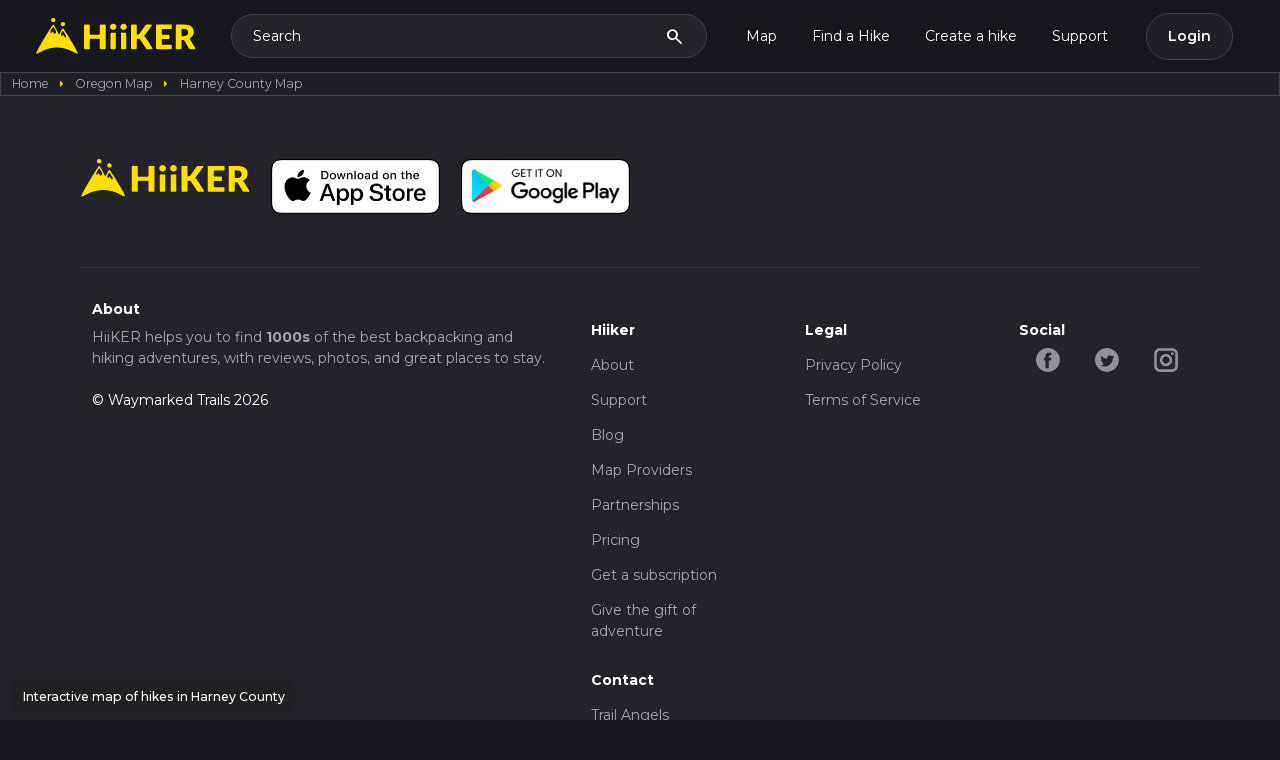

--- FILE ---
content_type: text/html; charset=utf-8
request_url: https://www.google.com/recaptcha/api2/anchor?ar=1&k=6LedPQEqAAAAADwAEbDFIdOONwyKpedA3vh3iqj4&co=aHR0cHM6Ly9oaWlrZXIuYXBwOjQ0Mw..&hl=en&v=7gg7H51Q-naNfhmCP3_R47ho&size=invisible&anchor-ms=20000&execute-ms=30000&cb=o7jst9rwq2zw
body_size: 48173
content:
<!DOCTYPE HTML><html dir="ltr" lang="en"><head><meta http-equiv="Content-Type" content="text/html; charset=UTF-8">
<meta http-equiv="X-UA-Compatible" content="IE=edge">
<title>reCAPTCHA</title>
<style type="text/css">
/* cyrillic-ext */
@font-face {
  font-family: 'Roboto';
  font-style: normal;
  font-weight: 400;
  font-stretch: 100%;
  src: url(//fonts.gstatic.com/s/roboto/v48/KFO7CnqEu92Fr1ME7kSn66aGLdTylUAMa3GUBHMdazTgWw.woff2) format('woff2');
  unicode-range: U+0460-052F, U+1C80-1C8A, U+20B4, U+2DE0-2DFF, U+A640-A69F, U+FE2E-FE2F;
}
/* cyrillic */
@font-face {
  font-family: 'Roboto';
  font-style: normal;
  font-weight: 400;
  font-stretch: 100%;
  src: url(//fonts.gstatic.com/s/roboto/v48/KFO7CnqEu92Fr1ME7kSn66aGLdTylUAMa3iUBHMdazTgWw.woff2) format('woff2');
  unicode-range: U+0301, U+0400-045F, U+0490-0491, U+04B0-04B1, U+2116;
}
/* greek-ext */
@font-face {
  font-family: 'Roboto';
  font-style: normal;
  font-weight: 400;
  font-stretch: 100%;
  src: url(//fonts.gstatic.com/s/roboto/v48/KFO7CnqEu92Fr1ME7kSn66aGLdTylUAMa3CUBHMdazTgWw.woff2) format('woff2');
  unicode-range: U+1F00-1FFF;
}
/* greek */
@font-face {
  font-family: 'Roboto';
  font-style: normal;
  font-weight: 400;
  font-stretch: 100%;
  src: url(//fonts.gstatic.com/s/roboto/v48/KFO7CnqEu92Fr1ME7kSn66aGLdTylUAMa3-UBHMdazTgWw.woff2) format('woff2');
  unicode-range: U+0370-0377, U+037A-037F, U+0384-038A, U+038C, U+038E-03A1, U+03A3-03FF;
}
/* math */
@font-face {
  font-family: 'Roboto';
  font-style: normal;
  font-weight: 400;
  font-stretch: 100%;
  src: url(//fonts.gstatic.com/s/roboto/v48/KFO7CnqEu92Fr1ME7kSn66aGLdTylUAMawCUBHMdazTgWw.woff2) format('woff2');
  unicode-range: U+0302-0303, U+0305, U+0307-0308, U+0310, U+0312, U+0315, U+031A, U+0326-0327, U+032C, U+032F-0330, U+0332-0333, U+0338, U+033A, U+0346, U+034D, U+0391-03A1, U+03A3-03A9, U+03B1-03C9, U+03D1, U+03D5-03D6, U+03F0-03F1, U+03F4-03F5, U+2016-2017, U+2034-2038, U+203C, U+2040, U+2043, U+2047, U+2050, U+2057, U+205F, U+2070-2071, U+2074-208E, U+2090-209C, U+20D0-20DC, U+20E1, U+20E5-20EF, U+2100-2112, U+2114-2115, U+2117-2121, U+2123-214F, U+2190, U+2192, U+2194-21AE, U+21B0-21E5, U+21F1-21F2, U+21F4-2211, U+2213-2214, U+2216-22FF, U+2308-230B, U+2310, U+2319, U+231C-2321, U+2336-237A, U+237C, U+2395, U+239B-23B7, U+23D0, U+23DC-23E1, U+2474-2475, U+25AF, U+25B3, U+25B7, U+25BD, U+25C1, U+25CA, U+25CC, U+25FB, U+266D-266F, U+27C0-27FF, U+2900-2AFF, U+2B0E-2B11, U+2B30-2B4C, U+2BFE, U+3030, U+FF5B, U+FF5D, U+1D400-1D7FF, U+1EE00-1EEFF;
}
/* symbols */
@font-face {
  font-family: 'Roboto';
  font-style: normal;
  font-weight: 400;
  font-stretch: 100%;
  src: url(//fonts.gstatic.com/s/roboto/v48/KFO7CnqEu92Fr1ME7kSn66aGLdTylUAMaxKUBHMdazTgWw.woff2) format('woff2');
  unicode-range: U+0001-000C, U+000E-001F, U+007F-009F, U+20DD-20E0, U+20E2-20E4, U+2150-218F, U+2190, U+2192, U+2194-2199, U+21AF, U+21E6-21F0, U+21F3, U+2218-2219, U+2299, U+22C4-22C6, U+2300-243F, U+2440-244A, U+2460-24FF, U+25A0-27BF, U+2800-28FF, U+2921-2922, U+2981, U+29BF, U+29EB, U+2B00-2BFF, U+4DC0-4DFF, U+FFF9-FFFB, U+10140-1018E, U+10190-1019C, U+101A0, U+101D0-101FD, U+102E0-102FB, U+10E60-10E7E, U+1D2C0-1D2D3, U+1D2E0-1D37F, U+1F000-1F0FF, U+1F100-1F1AD, U+1F1E6-1F1FF, U+1F30D-1F30F, U+1F315, U+1F31C, U+1F31E, U+1F320-1F32C, U+1F336, U+1F378, U+1F37D, U+1F382, U+1F393-1F39F, U+1F3A7-1F3A8, U+1F3AC-1F3AF, U+1F3C2, U+1F3C4-1F3C6, U+1F3CA-1F3CE, U+1F3D4-1F3E0, U+1F3ED, U+1F3F1-1F3F3, U+1F3F5-1F3F7, U+1F408, U+1F415, U+1F41F, U+1F426, U+1F43F, U+1F441-1F442, U+1F444, U+1F446-1F449, U+1F44C-1F44E, U+1F453, U+1F46A, U+1F47D, U+1F4A3, U+1F4B0, U+1F4B3, U+1F4B9, U+1F4BB, U+1F4BF, U+1F4C8-1F4CB, U+1F4D6, U+1F4DA, U+1F4DF, U+1F4E3-1F4E6, U+1F4EA-1F4ED, U+1F4F7, U+1F4F9-1F4FB, U+1F4FD-1F4FE, U+1F503, U+1F507-1F50B, U+1F50D, U+1F512-1F513, U+1F53E-1F54A, U+1F54F-1F5FA, U+1F610, U+1F650-1F67F, U+1F687, U+1F68D, U+1F691, U+1F694, U+1F698, U+1F6AD, U+1F6B2, U+1F6B9-1F6BA, U+1F6BC, U+1F6C6-1F6CF, U+1F6D3-1F6D7, U+1F6E0-1F6EA, U+1F6F0-1F6F3, U+1F6F7-1F6FC, U+1F700-1F7FF, U+1F800-1F80B, U+1F810-1F847, U+1F850-1F859, U+1F860-1F887, U+1F890-1F8AD, U+1F8B0-1F8BB, U+1F8C0-1F8C1, U+1F900-1F90B, U+1F93B, U+1F946, U+1F984, U+1F996, U+1F9E9, U+1FA00-1FA6F, U+1FA70-1FA7C, U+1FA80-1FA89, U+1FA8F-1FAC6, U+1FACE-1FADC, U+1FADF-1FAE9, U+1FAF0-1FAF8, U+1FB00-1FBFF;
}
/* vietnamese */
@font-face {
  font-family: 'Roboto';
  font-style: normal;
  font-weight: 400;
  font-stretch: 100%;
  src: url(//fonts.gstatic.com/s/roboto/v48/KFO7CnqEu92Fr1ME7kSn66aGLdTylUAMa3OUBHMdazTgWw.woff2) format('woff2');
  unicode-range: U+0102-0103, U+0110-0111, U+0128-0129, U+0168-0169, U+01A0-01A1, U+01AF-01B0, U+0300-0301, U+0303-0304, U+0308-0309, U+0323, U+0329, U+1EA0-1EF9, U+20AB;
}
/* latin-ext */
@font-face {
  font-family: 'Roboto';
  font-style: normal;
  font-weight: 400;
  font-stretch: 100%;
  src: url(//fonts.gstatic.com/s/roboto/v48/KFO7CnqEu92Fr1ME7kSn66aGLdTylUAMa3KUBHMdazTgWw.woff2) format('woff2');
  unicode-range: U+0100-02BA, U+02BD-02C5, U+02C7-02CC, U+02CE-02D7, U+02DD-02FF, U+0304, U+0308, U+0329, U+1D00-1DBF, U+1E00-1E9F, U+1EF2-1EFF, U+2020, U+20A0-20AB, U+20AD-20C0, U+2113, U+2C60-2C7F, U+A720-A7FF;
}
/* latin */
@font-face {
  font-family: 'Roboto';
  font-style: normal;
  font-weight: 400;
  font-stretch: 100%;
  src: url(//fonts.gstatic.com/s/roboto/v48/KFO7CnqEu92Fr1ME7kSn66aGLdTylUAMa3yUBHMdazQ.woff2) format('woff2');
  unicode-range: U+0000-00FF, U+0131, U+0152-0153, U+02BB-02BC, U+02C6, U+02DA, U+02DC, U+0304, U+0308, U+0329, U+2000-206F, U+20AC, U+2122, U+2191, U+2193, U+2212, U+2215, U+FEFF, U+FFFD;
}
/* cyrillic-ext */
@font-face {
  font-family: 'Roboto';
  font-style: normal;
  font-weight: 500;
  font-stretch: 100%;
  src: url(//fonts.gstatic.com/s/roboto/v48/KFO7CnqEu92Fr1ME7kSn66aGLdTylUAMa3GUBHMdazTgWw.woff2) format('woff2');
  unicode-range: U+0460-052F, U+1C80-1C8A, U+20B4, U+2DE0-2DFF, U+A640-A69F, U+FE2E-FE2F;
}
/* cyrillic */
@font-face {
  font-family: 'Roboto';
  font-style: normal;
  font-weight: 500;
  font-stretch: 100%;
  src: url(//fonts.gstatic.com/s/roboto/v48/KFO7CnqEu92Fr1ME7kSn66aGLdTylUAMa3iUBHMdazTgWw.woff2) format('woff2');
  unicode-range: U+0301, U+0400-045F, U+0490-0491, U+04B0-04B1, U+2116;
}
/* greek-ext */
@font-face {
  font-family: 'Roboto';
  font-style: normal;
  font-weight: 500;
  font-stretch: 100%;
  src: url(//fonts.gstatic.com/s/roboto/v48/KFO7CnqEu92Fr1ME7kSn66aGLdTylUAMa3CUBHMdazTgWw.woff2) format('woff2');
  unicode-range: U+1F00-1FFF;
}
/* greek */
@font-face {
  font-family: 'Roboto';
  font-style: normal;
  font-weight: 500;
  font-stretch: 100%;
  src: url(//fonts.gstatic.com/s/roboto/v48/KFO7CnqEu92Fr1ME7kSn66aGLdTylUAMa3-UBHMdazTgWw.woff2) format('woff2');
  unicode-range: U+0370-0377, U+037A-037F, U+0384-038A, U+038C, U+038E-03A1, U+03A3-03FF;
}
/* math */
@font-face {
  font-family: 'Roboto';
  font-style: normal;
  font-weight: 500;
  font-stretch: 100%;
  src: url(//fonts.gstatic.com/s/roboto/v48/KFO7CnqEu92Fr1ME7kSn66aGLdTylUAMawCUBHMdazTgWw.woff2) format('woff2');
  unicode-range: U+0302-0303, U+0305, U+0307-0308, U+0310, U+0312, U+0315, U+031A, U+0326-0327, U+032C, U+032F-0330, U+0332-0333, U+0338, U+033A, U+0346, U+034D, U+0391-03A1, U+03A3-03A9, U+03B1-03C9, U+03D1, U+03D5-03D6, U+03F0-03F1, U+03F4-03F5, U+2016-2017, U+2034-2038, U+203C, U+2040, U+2043, U+2047, U+2050, U+2057, U+205F, U+2070-2071, U+2074-208E, U+2090-209C, U+20D0-20DC, U+20E1, U+20E5-20EF, U+2100-2112, U+2114-2115, U+2117-2121, U+2123-214F, U+2190, U+2192, U+2194-21AE, U+21B0-21E5, U+21F1-21F2, U+21F4-2211, U+2213-2214, U+2216-22FF, U+2308-230B, U+2310, U+2319, U+231C-2321, U+2336-237A, U+237C, U+2395, U+239B-23B7, U+23D0, U+23DC-23E1, U+2474-2475, U+25AF, U+25B3, U+25B7, U+25BD, U+25C1, U+25CA, U+25CC, U+25FB, U+266D-266F, U+27C0-27FF, U+2900-2AFF, U+2B0E-2B11, U+2B30-2B4C, U+2BFE, U+3030, U+FF5B, U+FF5D, U+1D400-1D7FF, U+1EE00-1EEFF;
}
/* symbols */
@font-face {
  font-family: 'Roboto';
  font-style: normal;
  font-weight: 500;
  font-stretch: 100%;
  src: url(//fonts.gstatic.com/s/roboto/v48/KFO7CnqEu92Fr1ME7kSn66aGLdTylUAMaxKUBHMdazTgWw.woff2) format('woff2');
  unicode-range: U+0001-000C, U+000E-001F, U+007F-009F, U+20DD-20E0, U+20E2-20E4, U+2150-218F, U+2190, U+2192, U+2194-2199, U+21AF, U+21E6-21F0, U+21F3, U+2218-2219, U+2299, U+22C4-22C6, U+2300-243F, U+2440-244A, U+2460-24FF, U+25A0-27BF, U+2800-28FF, U+2921-2922, U+2981, U+29BF, U+29EB, U+2B00-2BFF, U+4DC0-4DFF, U+FFF9-FFFB, U+10140-1018E, U+10190-1019C, U+101A0, U+101D0-101FD, U+102E0-102FB, U+10E60-10E7E, U+1D2C0-1D2D3, U+1D2E0-1D37F, U+1F000-1F0FF, U+1F100-1F1AD, U+1F1E6-1F1FF, U+1F30D-1F30F, U+1F315, U+1F31C, U+1F31E, U+1F320-1F32C, U+1F336, U+1F378, U+1F37D, U+1F382, U+1F393-1F39F, U+1F3A7-1F3A8, U+1F3AC-1F3AF, U+1F3C2, U+1F3C4-1F3C6, U+1F3CA-1F3CE, U+1F3D4-1F3E0, U+1F3ED, U+1F3F1-1F3F3, U+1F3F5-1F3F7, U+1F408, U+1F415, U+1F41F, U+1F426, U+1F43F, U+1F441-1F442, U+1F444, U+1F446-1F449, U+1F44C-1F44E, U+1F453, U+1F46A, U+1F47D, U+1F4A3, U+1F4B0, U+1F4B3, U+1F4B9, U+1F4BB, U+1F4BF, U+1F4C8-1F4CB, U+1F4D6, U+1F4DA, U+1F4DF, U+1F4E3-1F4E6, U+1F4EA-1F4ED, U+1F4F7, U+1F4F9-1F4FB, U+1F4FD-1F4FE, U+1F503, U+1F507-1F50B, U+1F50D, U+1F512-1F513, U+1F53E-1F54A, U+1F54F-1F5FA, U+1F610, U+1F650-1F67F, U+1F687, U+1F68D, U+1F691, U+1F694, U+1F698, U+1F6AD, U+1F6B2, U+1F6B9-1F6BA, U+1F6BC, U+1F6C6-1F6CF, U+1F6D3-1F6D7, U+1F6E0-1F6EA, U+1F6F0-1F6F3, U+1F6F7-1F6FC, U+1F700-1F7FF, U+1F800-1F80B, U+1F810-1F847, U+1F850-1F859, U+1F860-1F887, U+1F890-1F8AD, U+1F8B0-1F8BB, U+1F8C0-1F8C1, U+1F900-1F90B, U+1F93B, U+1F946, U+1F984, U+1F996, U+1F9E9, U+1FA00-1FA6F, U+1FA70-1FA7C, U+1FA80-1FA89, U+1FA8F-1FAC6, U+1FACE-1FADC, U+1FADF-1FAE9, U+1FAF0-1FAF8, U+1FB00-1FBFF;
}
/* vietnamese */
@font-face {
  font-family: 'Roboto';
  font-style: normal;
  font-weight: 500;
  font-stretch: 100%;
  src: url(//fonts.gstatic.com/s/roboto/v48/KFO7CnqEu92Fr1ME7kSn66aGLdTylUAMa3OUBHMdazTgWw.woff2) format('woff2');
  unicode-range: U+0102-0103, U+0110-0111, U+0128-0129, U+0168-0169, U+01A0-01A1, U+01AF-01B0, U+0300-0301, U+0303-0304, U+0308-0309, U+0323, U+0329, U+1EA0-1EF9, U+20AB;
}
/* latin-ext */
@font-face {
  font-family: 'Roboto';
  font-style: normal;
  font-weight: 500;
  font-stretch: 100%;
  src: url(//fonts.gstatic.com/s/roboto/v48/KFO7CnqEu92Fr1ME7kSn66aGLdTylUAMa3KUBHMdazTgWw.woff2) format('woff2');
  unicode-range: U+0100-02BA, U+02BD-02C5, U+02C7-02CC, U+02CE-02D7, U+02DD-02FF, U+0304, U+0308, U+0329, U+1D00-1DBF, U+1E00-1E9F, U+1EF2-1EFF, U+2020, U+20A0-20AB, U+20AD-20C0, U+2113, U+2C60-2C7F, U+A720-A7FF;
}
/* latin */
@font-face {
  font-family: 'Roboto';
  font-style: normal;
  font-weight: 500;
  font-stretch: 100%;
  src: url(//fonts.gstatic.com/s/roboto/v48/KFO7CnqEu92Fr1ME7kSn66aGLdTylUAMa3yUBHMdazQ.woff2) format('woff2');
  unicode-range: U+0000-00FF, U+0131, U+0152-0153, U+02BB-02BC, U+02C6, U+02DA, U+02DC, U+0304, U+0308, U+0329, U+2000-206F, U+20AC, U+2122, U+2191, U+2193, U+2212, U+2215, U+FEFF, U+FFFD;
}
/* cyrillic-ext */
@font-face {
  font-family: 'Roboto';
  font-style: normal;
  font-weight: 900;
  font-stretch: 100%;
  src: url(//fonts.gstatic.com/s/roboto/v48/KFO7CnqEu92Fr1ME7kSn66aGLdTylUAMa3GUBHMdazTgWw.woff2) format('woff2');
  unicode-range: U+0460-052F, U+1C80-1C8A, U+20B4, U+2DE0-2DFF, U+A640-A69F, U+FE2E-FE2F;
}
/* cyrillic */
@font-face {
  font-family: 'Roboto';
  font-style: normal;
  font-weight: 900;
  font-stretch: 100%;
  src: url(//fonts.gstatic.com/s/roboto/v48/KFO7CnqEu92Fr1ME7kSn66aGLdTylUAMa3iUBHMdazTgWw.woff2) format('woff2');
  unicode-range: U+0301, U+0400-045F, U+0490-0491, U+04B0-04B1, U+2116;
}
/* greek-ext */
@font-face {
  font-family: 'Roboto';
  font-style: normal;
  font-weight: 900;
  font-stretch: 100%;
  src: url(//fonts.gstatic.com/s/roboto/v48/KFO7CnqEu92Fr1ME7kSn66aGLdTylUAMa3CUBHMdazTgWw.woff2) format('woff2');
  unicode-range: U+1F00-1FFF;
}
/* greek */
@font-face {
  font-family: 'Roboto';
  font-style: normal;
  font-weight: 900;
  font-stretch: 100%;
  src: url(//fonts.gstatic.com/s/roboto/v48/KFO7CnqEu92Fr1ME7kSn66aGLdTylUAMa3-UBHMdazTgWw.woff2) format('woff2');
  unicode-range: U+0370-0377, U+037A-037F, U+0384-038A, U+038C, U+038E-03A1, U+03A3-03FF;
}
/* math */
@font-face {
  font-family: 'Roboto';
  font-style: normal;
  font-weight: 900;
  font-stretch: 100%;
  src: url(//fonts.gstatic.com/s/roboto/v48/KFO7CnqEu92Fr1ME7kSn66aGLdTylUAMawCUBHMdazTgWw.woff2) format('woff2');
  unicode-range: U+0302-0303, U+0305, U+0307-0308, U+0310, U+0312, U+0315, U+031A, U+0326-0327, U+032C, U+032F-0330, U+0332-0333, U+0338, U+033A, U+0346, U+034D, U+0391-03A1, U+03A3-03A9, U+03B1-03C9, U+03D1, U+03D5-03D6, U+03F0-03F1, U+03F4-03F5, U+2016-2017, U+2034-2038, U+203C, U+2040, U+2043, U+2047, U+2050, U+2057, U+205F, U+2070-2071, U+2074-208E, U+2090-209C, U+20D0-20DC, U+20E1, U+20E5-20EF, U+2100-2112, U+2114-2115, U+2117-2121, U+2123-214F, U+2190, U+2192, U+2194-21AE, U+21B0-21E5, U+21F1-21F2, U+21F4-2211, U+2213-2214, U+2216-22FF, U+2308-230B, U+2310, U+2319, U+231C-2321, U+2336-237A, U+237C, U+2395, U+239B-23B7, U+23D0, U+23DC-23E1, U+2474-2475, U+25AF, U+25B3, U+25B7, U+25BD, U+25C1, U+25CA, U+25CC, U+25FB, U+266D-266F, U+27C0-27FF, U+2900-2AFF, U+2B0E-2B11, U+2B30-2B4C, U+2BFE, U+3030, U+FF5B, U+FF5D, U+1D400-1D7FF, U+1EE00-1EEFF;
}
/* symbols */
@font-face {
  font-family: 'Roboto';
  font-style: normal;
  font-weight: 900;
  font-stretch: 100%;
  src: url(//fonts.gstatic.com/s/roboto/v48/KFO7CnqEu92Fr1ME7kSn66aGLdTylUAMaxKUBHMdazTgWw.woff2) format('woff2');
  unicode-range: U+0001-000C, U+000E-001F, U+007F-009F, U+20DD-20E0, U+20E2-20E4, U+2150-218F, U+2190, U+2192, U+2194-2199, U+21AF, U+21E6-21F0, U+21F3, U+2218-2219, U+2299, U+22C4-22C6, U+2300-243F, U+2440-244A, U+2460-24FF, U+25A0-27BF, U+2800-28FF, U+2921-2922, U+2981, U+29BF, U+29EB, U+2B00-2BFF, U+4DC0-4DFF, U+FFF9-FFFB, U+10140-1018E, U+10190-1019C, U+101A0, U+101D0-101FD, U+102E0-102FB, U+10E60-10E7E, U+1D2C0-1D2D3, U+1D2E0-1D37F, U+1F000-1F0FF, U+1F100-1F1AD, U+1F1E6-1F1FF, U+1F30D-1F30F, U+1F315, U+1F31C, U+1F31E, U+1F320-1F32C, U+1F336, U+1F378, U+1F37D, U+1F382, U+1F393-1F39F, U+1F3A7-1F3A8, U+1F3AC-1F3AF, U+1F3C2, U+1F3C4-1F3C6, U+1F3CA-1F3CE, U+1F3D4-1F3E0, U+1F3ED, U+1F3F1-1F3F3, U+1F3F5-1F3F7, U+1F408, U+1F415, U+1F41F, U+1F426, U+1F43F, U+1F441-1F442, U+1F444, U+1F446-1F449, U+1F44C-1F44E, U+1F453, U+1F46A, U+1F47D, U+1F4A3, U+1F4B0, U+1F4B3, U+1F4B9, U+1F4BB, U+1F4BF, U+1F4C8-1F4CB, U+1F4D6, U+1F4DA, U+1F4DF, U+1F4E3-1F4E6, U+1F4EA-1F4ED, U+1F4F7, U+1F4F9-1F4FB, U+1F4FD-1F4FE, U+1F503, U+1F507-1F50B, U+1F50D, U+1F512-1F513, U+1F53E-1F54A, U+1F54F-1F5FA, U+1F610, U+1F650-1F67F, U+1F687, U+1F68D, U+1F691, U+1F694, U+1F698, U+1F6AD, U+1F6B2, U+1F6B9-1F6BA, U+1F6BC, U+1F6C6-1F6CF, U+1F6D3-1F6D7, U+1F6E0-1F6EA, U+1F6F0-1F6F3, U+1F6F7-1F6FC, U+1F700-1F7FF, U+1F800-1F80B, U+1F810-1F847, U+1F850-1F859, U+1F860-1F887, U+1F890-1F8AD, U+1F8B0-1F8BB, U+1F8C0-1F8C1, U+1F900-1F90B, U+1F93B, U+1F946, U+1F984, U+1F996, U+1F9E9, U+1FA00-1FA6F, U+1FA70-1FA7C, U+1FA80-1FA89, U+1FA8F-1FAC6, U+1FACE-1FADC, U+1FADF-1FAE9, U+1FAF0-1FAF8, U+1FB00-1FBFF;
}
/* vietnamese */
@font-face {
  font-family: 'Roboto';
  font-style: normal;
  font-weight: 900;
  font-stretch: 100%;
  src: url(//fonts.gstatic.com/s/roboto/v48/KFO7CnqEu92Fr1ME7kSn66aGLdTylUAMa3OUBHMdazTgWw.woff2) format('woff2');
  unicode-range: U+0102-0103, U+0110-0111, U+0128-0129, U+0168-0169, U+01A0-01A1, U+01AF-01B0, U+0300-0301, U+0303-0304, U+0308-0309, U+0323, U+0329, U+1EA0-1EF9, U+20AB;
}
/* latin-ext */
@font-face {
  font-family: 'Roboto';
  font-style: normal;
  font-weight: 900;
  font-stretch: 100%;
  src: url(//fonts.gstatic.com/s/roboto/v48/KFO7CnqEu92Fr1ME7kSn66aGLdTylUAMa3KUBHMdazTgWw.woff2) format('woff2');
  unicode-range: U+0100-02BA, U+02BD-02C5, U+02C7-02CC, U+02CE-02D7, U+02DD-02FF, U+0304, U+0308, U+0329, U+1D00-1DBF, U+1E00-1E9F, U+1EF2-1EFF, U+2020, U+20A0-20AB, U+20AD-20C0, U+2113, U+2C60-2C7F, U+A720-A7FF;
}
/* latin */
@font-face {
  font-family: 'Roboto';
  font-style: normal;
  font-weight: 900;
  font-stretch: 100%;
  src: url(//fonts.gstatic.com/s/roboto/v48/KFO7CnqEu92Fr1ME7kSn66aGLdTylUAMa3yUBHMdazQ.woff2) format('woff2');
  unicode-range: U+0000-00FF, U+0131, U+0152-0153, U+02BB-02BC, U+02C6, U+02DA, U+02DC, U+0304, U+0308, U+0329, U+2000-206F, U+20AC, U+2122, U+2191, U+2193, U+2212, U+2215, U+FEFF, U+FFFD;
}

</style>
<link rel="stylesheet" type="text/css" href="https://www.gstatic.com/recaptcha/releases/7gg7H51Q-naNfhmCP3_R47ho/styles__ltr.css">
<script nonce="QnJQx2NLlVw-GyalbNZvaw" type="text/javascript">window['__recaptcha_api'] = 'https://www.google.com/recaptcha/api2/';</script>
<script type="text/javascript" src="https://www.gstatic.com/recaptcha/releases/7gg7H51Q-naNfhmCP3_R47ho/recaptcha__en.js" nonce="QnJQx2NLlVw-GyalbNZvaw">
      
    </script></head>
<body><div id="rc-anchor-alert" class="rc-anchor-alert"></div>
<input type="hidden" id="recaptcha-token" value="[base64]">
<script type="text/javascript" nonce="QnJQx2NLlVw-GyalbNZvaw">
      recaptcha.anchor.Main.init("[\x22ainput\x22,[\x22bgdata\x22,\x22\x22,\[base64]/[base64]/[base64]/[base64]/[base64]/[base64]/[base64]/[base64]/[base64]/[base64]\\u003d\x22,\[base64]\x22,\x22fl5tEwxoGUcpw6XChy8dw6LDj2/Dj8OWwp8Sw5jCpW4fGi3DuE8cF1PDiBQ1w4oPDzPCpcOdwpHCnyxYw5lfw6DDl8KkwoPCt3HCncOiwroPwrbCj8O9aMK5Og0Aw4wLBcKzc8KvXi55cMKkwp/ClQfDmlpxw4pRI8K+w73Dn8OSw4dpWMOnw7TCk0LCnk0EQ2Qjw4tnAm/CrsK9w7F9MihIXksdwptuw4wAAcKSNi9VwrcCw7tiYgDDvMOxwpRvw4TDjn1eXsOrVG1/SsOcw7/DvsOuKcKdGcOzesKaw60bIGZOwoJvMXHCnRbCl8Khw641wo0qwqsUMU7CpsKvZxYzwrHDmsKCwokIwq3DjsOHw5hHbQ4Xw6ICw5LCicKtasOBwpFLccK8w4FhOcOIw71gLj3Cv2/[base64]/ChCESDsO+McOuwrjCjlYcwpPDl03DoEzCuW3DlG7CoTjDicKDwokFasK/[base64]/CqMKiCcOsw55uLsKRw59rfsOKw5ptcl0Ow4hHwpzCpcK8w6XDuMOLXhwNUMOxwqzCjGTCi8OWesKTwq7Do8OZw5nCszjDgMOawopJB8OXGFAHFcO6ImHDrkE2W8OXK8KtwohPIcO0wqTCoAchGXMbw5gQwr3DjcOZwqrCvcKmRT1IUsKAw54Pwp/ChmlfYsKNwpfCn8OjEQ1aCMOsw7xIwp3CnsKeL17Cu0jCgMKgw6FIw7LDn8KJY8KtIQ/Dv8OGDEPCq8OLwq/[base64]/A0cgwozDhsO5J8OpZjwpw7vCu2/ChmhCKcKIbylDwqfCqcKbw67DsH5rwpElw77Cq1HCrxrCgsOzwqjCkgVoYsKRwqzCvibCpjZuw4lrwrnDvMOMLXhBw6g9wqLDisOWw5FyKUXDjMODW8K/[base64]/DrMKJwoLDrnTDgnJSwqlXJF8ERGQLwqE+wqrCnW1kLcK9woUhW8Kmw5fCqMOewpLDiChWwo4Rw6sgw59PFRjDhyYKD8KEwqrDqjXCgCNtBmLCosO6E8OOw4jDuUrChWlgw6k/wpjCvBnDmBjDgMOzMMOlwo4YfU/Cj8KzSsKefMKJAsOUCcKqTMKfw6/[base64]/w4nDtW4Yw7XCnATDmhbCoS1zw74jw5rDn8OxwpjDncO+SMKlw5HDtsOhwpHDgVJUeT/[base64]/[base64]/Dj8KUAFbDjcOORMKTDjkBOsOQwpfCs8K8wpvCp3LDn8OfEsKVw4bDvcKrMcKKCMO1w44UQ0Ugw6LColrCjcOLS2TDuXTCkz0Aw4DDlm4TBsK8w4/CpUXCq005w6s6wr7CjxrCkjTDsHLDkMK9I8O1wpBvc8O9OVTDmcOhw7rDsjIqHMOOw4DDi1fClm9qJ8KFYFLDqsKRNirDtDXCgsKQMMOiwqZZJS3CkxTDoDFjw6TDklnDsMOGwpYIHR5gQUZkHhlJGMOiw5ArVWjDkcOHw7vDm8ONw6DDvH/DvsOFw4nDjMOYw5sgS1vDklkOw6rDkcO2BMK/w4rDhjTDm1cxw6dSwqsuXcK+wpHCmcO6Fiw0emTDpmhzwrfDsMKIw6F+ZV/[base64]/w4FDw4d+cBfCp8KbY3LDjBJJwps4Q8OcwofDjMKNw7LClMKvw6x3wqZcw6/[base64]/[base64]/DoSDDk8O0w4zDqlkbw6JEw63DqsKzLUkNGcOiOsKLWcOkwrl9w58vdCfDu1M8S8O2w5wfwoPCsgnCpCnDrQbCksKMwpTCt8OQSUxqLsKTwrPDt8OLw7vDuMOaal/DjXLDucO+JcKYw6V0w6LCm8Ojwp4Dw4tTJ24Cw6vCtMKNFcKMw7sbwpTDiybCoS3ClMOew7fDrcOAc8KwwoYUwo/DqMOnwoJqw4LDlmzDn0vCsEYsw7fCsHrCvWVkEsKXaMODw7Jrw4vDhsOWRsKPMnxwKcO6w7zDqsK6w5bDsMKfw5fCpcOnO8KFeGXChFHDh8OZw6vCvMO2w5DChMOUBcOQw6x0SGdHdkfCrMOcasO9wrpPwqUmw5vChsONw7IQwq/CmsOGbMOowoNkw65nSMOOCDnDuHnCpV0Uw5rCqMKST3jDkHs4dELCmsKVYMO/w45awqnDgMOeOCZyPsOdJG1DUcKyVVLDrTtiw7vCtS1OwqjClhnCn2AEwrYjwqTDvsO0wq/[base64]/[base64]/[base64]/[base64]/Dgw8eccOHEMOqAgrDmBnDjEbDkcO+ah/Cny0Uwqp/w7TCgsKXUlVjwqohwrbCuWHDngnCoBHDusOtVgPCrU0YEW0Sw4dCw7fCqMOyezhiw6U4QVoGfksdMTDDvMKCwp/[base64]/w4PCpC0+wq5vUcKXMVfDisKgw5glwrXCgcKxeMOaw7s6GsKeF8Oxw5Y3w6Jhw6LCo8ODwqgkw6fCrcKWw7LDs8KYRsKywrdWRwxUYsK4FXHCmmLCkQrDpcKGRVE0w7xVw48ow6LCoyZjw7PCpsKAwocrAsO/wpPDnAFvwrxcUl/[base64]/[base64]/ChMKWD3PDhMOowrYnMHHCmzxywqvDn1fDlsO1J8O4f8OgcsONWyDDnEJ/[base64]/CvMKJwoUSw483w7fDl2Uow7lCfQ1iwoHCr0MsfEUFw4DCgF45P1jDtsOdah7DmMOWwosWw71nVcOXWgVnTsOJTFlcw6NSwqM2w7zDrcObwplpFRldwqNUasOGwpPCsmtkcxpFwrclCX/Dq8Kfwo1Ew7cZwpfDoMOtw5xqwpprwqLDhMK4wqPCnFXDtcKETA9gXUZRw5UDwrxGbsKQw5fDol5fZRbDncOWwotpwqNzMMK2w6gwIHTCmF5cw5gmw43ChRXDsw0Pw6/DmSvCpQfCr8Oyw5AADloZw7dEasKQZ8OawrDCjGbCpkrCoDXDvcKvw4/Dm8KXUMOVJ8OJw5d/[base64]/HVkew7XDhMKFw5XDqWzDky9Bwpk5w57Cgl/[base64]/CnVjDlnHDhsK8w6nDtUpkb8K5OMOjUHsMZsOZw71hw4AzcSrDmsOiDGFMbsKww6PCugBNwqpYMGNgdmTCtz/ClcKtwpbCtMOxJC7DpMKSw6DDvMK4My9JD0bCqsOLc1LCqwQMwol8w6xGMlbDu8OEw6V1GW5UAcKkw5sbAcK+w55sbWhmXg3Dm1wJZ8OAwoNawqHCl1LCjcOEwpdHScKlYXxsFFEhwq3Dn8ORRcOuw5TDgTl1fW/CgFolwpFyw4LCqmFAY0htwp3CsRQdaiMWD8O8LcOIw5o6w5LDthfDvGphw7TDmnEPw63Cm0U8AMOMwrNyw7/Dg8KKw6zCkcKPDsO7w4rDkn8ww5FKw7JPAMKcFsK/wp8rRsOGwoU9wqcARsONw7R4GTXCj8KOwp85w68BQ8KhOcOJwrrCi8O6GR17LHDCjF/[base64]/Cu8OxP2LCmsOXNsKVXxIZKcOuJMOKAXjDgR9twpgbwrcJYsOKw7LCmcKZwqLCp8Oyw5IHwr1nw5jCn2jCmMOLwofDkTzCv8O1wqcTesKrNyrCqMOUAMKcY8KWwprCsjHCqsOhV8KXC18Sw6/DtsOHw7EdAMKww4LCuxLCicKKFsKvw6FYw4/CgcOnwqTCpw8dw68mw4nCp8OBO8Kyw4/CrsKgT8KDBwx5w4RiwpxFwp3DuzrCqsOfFRg+w5PDrcKbfxsMwpLCqsOiw5EFwp3DjsO2w4nChn8+dU7CjFMNwrbDtMKmHzPCkMOfS8K1L8O7wrfDhgh6wrbCnXwZEkTDhcOldGVLThBGwrpUw512OcKDdcK5KgQGHC/Dh8KIY0sUwoEUw61pHMOSD2QzwpLDqxRpw6fCn3QCw6zCrMKNalBFc0NBBy0Fw5/DocOswoQbwpfDqUPCnMK5IsKbdXbClcKhJ8KJwoTChEDDssO2RcKZHSXCi2PDmsOyJnDCgSnDosOKd8K7DQhzbFkUFmfCtMOQw7cuwoshNjFHwqTCo8KUw7fCsMKSw7/DkyNnBcOpPAnDsiNrw6LCncOqYsONwrfDpyXDk8KhwotnW8KZwrDDqcO5Sw0+SMKMw47CknlfY2Auw7DDkcKRw5E0JS/[base64]/Ct8Ouw4LDhioTU8OKRRzCiyLDssKJOlAGwpZEN1/CiScWw5PDnUvDqMOKVDXDtMOyw4U8Q8OMBsO/[base64]/[base64]/Cj3nCksOSDR3DusOiK8O6w55rDikyd1LDusOdSC7CiGQ7IGlnJVzCn2zDvcKrLMOALcKIWVfCoTjDihvDj1cFwoALWsKZRsOWw6rCmHgXTFPCnMKtNw5/w4UpwocXw7Y7WT8uwrEENlXCuAzCrkJTwqjCiMKMwp93w7jDrcO4f383VMKER8OfwqFgbcOsw5p+JUUgwqjCqxQ9YMO2fcK7NMOnwrACccKAw63CuykmHwQTHMOzX8Kcw5kDbkLDugh9GcOzwpzClUbDhQQiwp7DrwfDj8OEw7jDlE07QlcIDcO+w7FONsKawprDpMK/wqjDkQB9wohyfEV/G8ONw53CjHEoTcKHwr/Cl25HHGDCsSsXRcOJFMKqVQbCmcOLRcKFwrgEwrHDqDXDjixYBwtZIHrDqMO1THLDpMK7CcKWCXhZG8K6w7NJbsKIw6hKw5PCmRPCm8K9VWLDmjbCrF7DmcKKw790R8Krwo/Dv8OGG8ORw5HDrcOiwoBywqrDlcOBFDYMw4rDumcQPlLCjMOZZ8KkIh8zHcOWG8KMFVZrw7gcFyPCvBDDq3/CrMKtPMO4I8K7w4JCdm5lw5dmEMKqWVI+Xx7Dn8OowqgDTGoTwoVhwqfDkB/DqcO5w4TDnHc6bzELUjU7w49twr91w6MBE8O/UsOJfMKddnwjEw7Cn3BLesOHTzQCwo3CtAcww7HDjFDCsjfDkcOWwqfCr8ONa8OiZcKKHi3DhEnCvcOFw47Dm8KvOgnCusOpT8K8wp3CtD/DqcKZU8K1F2pDRywAI8OZwobCj1XCncO4DcOTw4HCgRzDqsOtw45mw4YUwqQnIsKHdSrDucKvwqfCicKdw5w0w48KGQHCgUETZ8Ozw43Csj/DmcOobsOtYsKcw5Znwr/Dsg/DiQp5TcKpHMOCCFQvG8Kxe8OdwrkYKMOIeX/DicOCw7DDtMKIc0bDoU4sFcKBLWrDnsOmw6E5w5w/CAgBesKaJMKUw4HCusOTw4vCoMOlw53Co3DDrMKww5x/BCDCuBLCucKfUMOiw7jDoFBtw4fDim8swprDpA/[base64]/wpkISMOwwpjDr2dww5tgIUUDwpvDrHTCsFV8w79vw7zCvnHClgvDlMO+w7h3OMOsw5PCp0wQOsOew4wHw4NpXcKHdMKzw55VLS4EwpA2woEEKgFUw64iw7V/[base64]/CmRLDoMOAMcOqw6NNe8OZZ1XDuMO9CG1ObsOdU27Cu8OITQ/DlMKLw7HDt8KgXMKPL8OYYlt+Rz7DqcKqZRbChMKbwrzCtMKpXXjCgSIUD8OTIkHCu8Ovw40vLcONw6RJJcK6NcK+w57DgcK4wrLCjMO/w5Vlc8Kiwq4tcBonwprCrcO5BxNcKxZowopfwoxtfcOVIMK4w5J1FcKUwqsQw6N6wovCpF8Jw7lAw61JPDA3wp/Cs1ZidsOkw6B+w4USwr99c8OGw77DtsKEw7IVKMOAA0zDpCnDgMKbwqTDi1LCqmfDsMKPwq7CmQHDoD3DpCvDs8KJwqzChMOfEsKhw5ING8OAT8KQG8OUJcK/w6Y4wr8Dw5DDrMKcwoElO8K9w6HDshlsesKHw5towottw7N/w7w/CsKHIMONK8OLczoIYDxsWHjCrRzDo8KdVcOYwqUMMC43G8KEwq3CoQnChAULX8O7w7vCt8KBwoXDlsKBAcK/w7HDlwrDp8OEwqTDmjUXe8KYw5d3w4cuw74Sw6RNw6luwodEXW98FMKVQcOCw6FTRMO9wqfDq8KSw4bDusK6BsK2DzLDnMKxQgFlKcOAXDTCs8KbfsKRMBtlTMOiCX8XwpjDijpidsOyw6Eiw5DCt8Kjwp/CmcKbw6vCoRnCh3XCscKRBSpdaxI5wo3CuWTDkAXCizzCtsK9w7oawpwDw6wIQEpyXB3DsnQxwrE0w6p5w7XDohvDtgDDs8K8EnZMw5zDssOHwqPCrh/[base64]/CkVwowoQ5V8KrA8KpwrXDoycOw5/[base64]/Cm2Fpw5BiwpPCgDHDsx9Gw5jDnyzCg8OFw5QiZMKIwpXDij3Chk3DicKAwoZ3Smc7wo5fwqkDKMOjD8Ouw6fCml/DkzjCrMKNSwxwWcKEwobCncKpwpXDi8KvDDI7W1/DrHTCscKtc2EvZsKvfMONw6XDhMORbcKdw6sKU8K/wqBLSsOaw7nDlVl7w5/DqMOAVsO/w7sQwrdKw4/ChcOjYsK/wrURw7zDnMOUKVHDtnNQwoXCkcO5YgLCm3zCgMKuSsOKKgvCncKDacKDXSkuwpJnNsKZSSQjwr0MKGUawoFLwrxIIsOSIMOnwplZHALDtlTCtyQYwqTDscKtwoJLX8Kzw5TDql/DjCvChyZiFcKww6DDuhnCvsOJHMKkOMOjw7Izwr9ELGNEKwrDgcOVKRvDr8OYwovCgsOOGkU2dMK8w7UjwrPCtmZ1Xh0JwpgSw40eC0p+VsONw5dFX0bCjGrCrQo1woPDn8Krw6ZKw4bDvlYVw5/[base64]/DuDJ6w6LDk2LCo8Okw74OwoDCjh1uUMKeT8KBw7fCr8K8NFbCiDRywo7CpMKXwplXw7TCkW/DpcKwBTEULRYbRzQgfMKrw5fCqW9xaMO/[base64]/DpQtjwoQ+w4TCjQjDqERKC8KIwpZGMsKyIsK5HsKXwpQuw5nCvDrCrsODVmg8HwzDi1jDthBMwoUjecOTRT9zZcOVw6/DmH9fwrxYwo/CoQNSw5zDnHAzWiTChcObwqAmWMKcw6LDnsOcw7J/HVDDtE8RAn4tK8OnI0NXWXzChsKRSTd2XUJBw77CosOowozCg8OkeiA3I8KMwrIFwpYEw4/DrMKiOiXDniVwGcOhXzrCq8KkLxnCpMO1G8Kww654wqPChRXChwHDhBfCpiTDgE/DuMK1DU8qw7ApwrMWPMOBWMKtOThxIRzCnjTDthbDilbDg2jDjsKhwoBhwqHCh8KNNw/DgxrDjMODBnHClhzCqsKsw7cEHsKYHko/w7DCjWbDnx3DgsKtfcKkwo3CpjQEECTCqD3DnyXCiBI3JxLCvcOew5w0w5LDu8OoZAnCoGZVOHbClcKJwpjDoxHDt8ObA1TDhsKIOiNXw4t8wonDjMKoYx/[base64]/YsKyw74vDyMdw75YRMKIw6ZHwo/[base64]/TsOMw6fChcOqw5dWw5jDjMOxSTbChRlEwr/[base64]/LhnDrSLDncO3w5DCug9pT8KMwoRsZHpmV3bCmmgXdMK9w694wp4aYkrChDjCjnQdwr1Lw4/[base64]/ChsORwq5Ww7oqw5gqG0o6w4vDjsKMNBvCusO/[base64]/[base64]/Dp3tcw6vCnEhHbsKCbsOGw4gUwpdXVxMfwojCoHbCpcKVGkgnQxsMAlrCt8OBew7Dgi/CoXs4fMOcw77CqcKMNjxKwrAxwqHCixAdLl3Clj1FwphdwpF9dmkREcOywqTCicK5w4Bmw6LDp8ORdT/CvsK+wpJKwqXDjHTCi8OqRQDCv8KNwqB1w7gSwrzCisKcwrkKw7LCtkvDjMO5wqlMaxPCrMKjPHTChn1sWhzCtMOcE8KQfMOzw719DMK3w7ZWf3kkHCDCqB1sEEt/[base64]/w7zDtBgzwrdDw4nDhcOBwqhewo3Do8KBV8KJY8K7e8KvTmvDk3tfwpTCt0tlUg3Dv8OgBXpnGcKcNcKgw443HUTDksKpe8OpWR/DtHbCrMK7w53CvFdfwrgTwp5fw53Dhy3CtcK6QSl8wowswqPDisOGw7bCj8OlwpJJwq7DisKjw47DjcK0wr7DpDTCoUVjAR48wrDDk8Otw4k5Q3Iecj/DmwQ0FcOsw4Bnw57CgcKNw7XDi8Khw5NZwpUSUMKhwo8Dw6pWIsO2w4/Ci3LCkMO4w5fDtcKcG8KLcMKMwqVfGcKUecOBSibChMK0w7LCvy/CoMKmw5BLwoHCpsOIwp7CoV8pwrbDrcOCR8OBZMOSesO6GcOWwrJRw4LCt8Kfw5rCgcOZwoLDs8OBU8O6w4E/[base64]/[base64]/DncOEwr7Dj1wvw6ELwpEEXMKsKsOGbnAkKMKtw7nCrRpqal7Do8OxNRRCKMOedy8owrt0fHbDusK5BcKVWxvDolbDt3YzPcKSwr8sTE8rNl/[base64]/CvcOySMOZBDZxPCRkwoETw5rCt8OfewVmcsOrw61Mw6J2eEczXn3DkcKbYDcxVVvCncOTw5jDh07CqcO0eRBpLCPDlMOhATbCvcO0w47DqULDhXExcsKGw7Jyw67Dhx0ow73DuWoyNsOow5Qiw6tlwrQgNcKVN8KQIcOSZMK7wrwywrIxw5c/X8O+OMOLCsOWwp/CmsKvwprCoBlZw7zDkB02GMOmUMKifMKqfMK0EzhVc8OQwp3Di8O6w47CrMK3ZikVWMOfAF93wpPCpcOywpPCqsO/HsOVDFxdShQBS0lkDcOoSMKfwq3CjMKowoUkw5jCmMOjw4B3QcOrdsOESsOqw74cw63CssK+wrLDjsOqwpATG3LDuWXCpcOHCnHCl8O/wojDvh7DjxfCv8KGwqIkesOLfsKiw6nDnhPCsjRNw5/Ds8KpY8OLwoDDoMOvw7JZIMOTw5/Co8OHD8KRw4UNNcKWLQnDncKDwpDDhxMCwqbDtsOJRRjCrUHDpcOEwph2w597bcKHw7glYsORfz3CvsKNIk/CrkjDjSBjTsOENVLDhVPDtBfCpWLDhGPCp11QVMKjVMK5wqXDqMOwwp/[base64]/[base64]/CvwFlw55bIwNcw6TCjcKXw4DCkSAhwonDiMOZCxfCsMOQw4DDicO/[base64]/CocKYwr59w5daw4PDvAvDh0V1RizDj8KVw5/CnMKTbcOGw7zCoGvDhsO1dsKJGGp+w5DCq8OPGlItasODajcAwpUEwo8vwqE6RMOXElbCvsKDw7wiSMK7WRJww7A9woLCohwTRMO/DGnCgsK7NXzCscOsD119wpdRw4Q8JsKrwrLChMOnOcKdUQYaw67Ds8O3w6sBGMKLwo1lw7HDmCY9fsOabGjDqMOHa07DqlXCtnDCjcKcwpXCnsKLJBDCisKoJQI9wrs8DyZXw4UHR0PCpxzCvWdxaMONAsKgwrPDr2/[base64]/DlBMlwo8wdcKwwozCocKVwqEdwoxoQHPCtFvCpyfDoWLCvypnwrskXxI0NnFGw5EOVsKUwrLDj0PCvcOXFWTDgSPCmg3Chw5zYllnUhMuw7JWO8Kwe8OPw5hCMF/[base64]/DrRvDtCPCh8KBwozCmQ8iZcKawofDoXtFdBzCtx0BwoVOGcKCZ39fXnbDq2BEw45BwqLDpwvDn3o+wopDcF/[base64]/CiUDDnsKVLRFsw7VTKyYCd8KtDMOqGmPCmWzClcKrw7xww5tDWQcvw65mw6zCoyDCqGIeLsOFJHoPwpBOZsKlBsOnw7PCriZCwrVqw5jChErCmVXDqMOkF1rDmCHCjC1Dw70KBSHDisKzwpgtGMOow53DoivChWrCmUJUe8OYWsObX8OxAAgnDVFewp0Jw4/[base64]/CkMKeEjw4w4TCtilDw5vCjRFbcWkrw4pJw64TQcOSPl3Cg3nDkMOhw5PChDtpwqTDr8KBw6DCnsOEbMOReXDDkcK6wovCmsOaw7pGwrrCpQMzcQtRw6bDpsKmBCdnHcKZw5YYU1fCqMKwIGrCmR9Cw7tvw5Rtw7IXSwISw6DCtcKnUD/CoTAswqXDoRhNSsONw53CmsKzwp88w411D8OJc2jDoDHDsldkGMKjwqNew57Dlx5yw4o3Q8KzwqHClsKAEgHDsXZCwp/Ct0Zrw65fa0HDkBvCnMKXw5HCpGHCgDbDrgx7f8KFwpfCl8KVw47CgSAVw6fDucOcLyDCm8Olw5jCp8OaSkkYwqjCkgAsF1cHw77DrsORwoTCnGJGMX7DsUbDrsK/D8OeQlRSwrXDpcKoCcKUw4s5w7R6w5HClE3CvkIaPhvDmMKHeMK2w61qw5vDsk7Dq1kKw4TCuX3Cu8KLPV01RDMaNWPDlVQhwoDDkS/[base64]/CqWVFwpw/w4oXe1ITBkzCgsKLRmHCrcKxQcK+a8OYwrIOKsOEVAVBw7XDhS3DsigNwqIIbVYVw619w53Cv3PDkw1lVmlFwqbDlsKrwrN8woJjGsO5wqUfwrLDjsOww73DuUvDrMOGw7TDuUocbmLCtcO2w6geecOxw6Yew6XCvycDw5t5dwpSKsOBw6hewpbChMODw6dKacOSesO/dsO0YTZEwpMPw43CqMKcw67CgVnDvHFDaHkGw7LCkhw1w5BWCMKcwrAoEcOQPzMHOnAQD8KNwo7DkHwSJsKvw5FkbsOXXMKuwp7DvCYfw7/Cv8OAw5Biw7AzY8OlwqrChiLCp8KfwrnDhMOwf8OBcjnCmVbCmAfDiMOYw4PCl8Kmw69wwokIw6nDnVTCssOewpLCpWHCv8KRJUVhwqorw7o2dcOzwoNMZ8KuwrLClA/DkmHClGkew41ww47DhhTDksORKMO/woHCrsKiw7Y4JxzDiS5cwrhQwopCwqpmw7t9DcO0H1/CncO6w53ClMKGVGJvwpsKXhN2w6rDpnHCsl43TMO7PFvDglfDgsKVwrbDlQkKw5LCg8Knw7cCTcKUwo3Dok/[base64]/[base64]/c8KMwrQZw5ZAZMKnBsOQLBvDjMKZUDUNwrXCsVl4a8Oww6fCnsOJw6bDlMKPw619w5I8wq9Rw7tEw6rCtlZMwq9qLijCoMObMMOQwqtYw7LDqiYlw6J7w4zCr0PDszLDmMKzwqtgfcOjAsK/Q1TCgMOOCMKDw6dtwpvCl0p2w65bdmnDihkkw4EIYz1DQ13ChcKwwr/DgsOkfjBCwo/CqEgMa8O9ASNrw4B1wpPCgkDCvFvDpEPCoMKpwp4Fw7F3wpHCn8OnS8O0RyLCscKEwoUYwoZmw4BJw6lhw5s1wrhuwoIkM35iw6M6J3QUURPDs3sTw7nDscK6w77CssKSUMKKMsO2wrBHw51HZWLCjjkRKioBwojDpggcw6fDtMKww6IrejJbwpPChMKLTH/Dm8KvCMKhMAbCqHAcIRPCnsO+RRAjP8KzPDbCsMO1K8KVSArDs3JJw4TDosOrW8OjwrvDlS7CmMKyTA3CoFlBwr1cwqZIwpl6fcOKGXZXSR41wpwBbBLDkMKQZ8O0wofDmMKSwoVIRh3Du3bDsgdjfAnCssOHNsKzwrEDc8KwP8Kjb8Kdw5k/fT0zWDDCkcK5w58wwrjCucK6w5sswrdfw4JcOsKfwpAhfcKTw7gkG03DiQQfLjXDqELCtC9/[base64]/IMO/I2xzQlMVNhrCll3CpRnCkETDs1UYRMKWOsKbwqDCmRzDi0TDpcKlWxDDrMKjDsO/wrTDocKvCcOgE8K1w5gEP0MIw4bDlWbDqcKTw5XCuQjClVTDoz5Aw5HClcO0wrMXeMKVw6bCvS/DncOuChvDuMO7w6o+Hh9wFcO0HHF/w4d3ZMO8woDCjsK1A8Khw5zDo8K5wrfCtBJDwpZHwrMAw5vChsOXWizCvHvCvMKlQQ0LwqNlwoJUDsKSYwkAwr/CrMO/w48wcxUofsKEXcKGVsKlYhwXw4RIw51/TsKvd8OrEcKQdMOow7Qow6zCjsKTwqDCslR6YcOJw7YvwqjCrcKtwqllw7wUFgpuRsOcwq4zw70eCzTDkF/CrMOgGhrClsKVwo7CoyDDnCVaZmkfAlfCtzXCl8KvfR1owpvDj8KOCCIzAsOhDF8/wo53w7dHHMOOw5bCsjkHwqwMCnPDrh3DkcOxw7MLG8KZesOmwo4aRjPDvsKBw5/[base64]/CkFRCdzVmw6BvQ2Bewos2LsOiaMKswqnDszfDisKewp/DlcKiwoRjNAPDsl11wodfPsKcwqPCk2w5I1fChsKkH8ORLSIDw6vCn3bCuWhuwqBAw77CtMKdbxF1Y3JVdcO/[base64]/[base64]/[base64]/CjMOuwqxWczzCpgBcKAs4wqvDi8KRBMO9wo3Ctjx5wo8OWRfDvcO8eMOGPsKtaMKvw7LCgXNzw5/CqMKSwpZuwpXCq2nDs8KrPsOkw40uwobCkgDChxVdTE3CucKJw4ATVk3CvzjDgMKnZhrDvGBJLivDgSHDgMOHw6U4RG5GD8Oqw5/CjGxYwo7ClcO8w6hGwox7w5cTwoASK8KhwpvCksOaw4sLFBNLc8OLc0DCo8KkFMKpw70SwpMWw79/[base64]/DpDrDm8O7w5TDskE7w43DtMKYwpjDvHPCjcKrw77CncOEecKIYwYUBsODQUlHAHkvw5hfw7/DtRjCuHPDmMOPDRrDjDzCq8OpEcKOwoPCocObw48Ow4zDpk7CiGEXTHsxwqXDigLDrMOdw43ClsKiKcOvw7RPGFsRwoc0QRhWV2VyPcKtZAjDgcKHMxcJwo8Ww7XDmMKTUcKfbzbCkBYRw60NNGPCvmc+BsOUwq/DlzfCl11ZBMO1dThiwonDinsZw5gof8OowqbCmsOhI8Odw53CgEzDkkZlw4pzwr/Dm8OzwohEEsK0w5bDlsKBw4s4PcKtCsO3MFfCrT/Cr8Kew6VpUsKLOcKcw4MSBsKdw7nCm18Tw4HDlwDDjx1HTgRbw5QNTMKjwrvDhGTDi8KqwqrDgQZGKMO1X8KzOlvDlx/CsDMaAS/Dn291HsO0CCrDisOuwpYWPE/CikLDrwbCgsOUMMKiPcKHw6DDlsOZwroBX113wp/ClMOcNMORNBgrw7BFw6rDiyAXw6bCv8K3wpzCocOsw41UEUQtO8KWfMK6w5TDvsKANQzCncKIw5wlKMKYw5FKwqsZw7nCnMOGNsKXJnlyV8KpakfCgsKdMD1ewq4IwqB1ecOJccKsZRFRw6oew6PCoMKnZS/DuMKywrrDvHkeKMOvW0MHF8OHEibCrMO+a8KOfcKqIlrCnHTCpcKweGA5SRZswpo9c3Jqw7bCnS/CgDHDkRHCvQt2DMONHng8w4lzwpDDqMK3w4vDjMOuWj9Vw7jDjyRPwpUqXDwceBbCnQDCuFXCncOyw7Idw7bDmMODw7xuATUGUMOAw5PCsijCs0DChMOHJcKowqjCl3bClcKSIsKUw6w6QSx7f8KYw7NwN0zDvMKmNMK2w7rDklJtUirCphk7woJFwq/DphTCq2c8wpnDtsOjw60/wpHDojQVCsKoc1sew4ZKMcK9IxbChsKTPzrDgUFiwrIgFsO6ecO2w7M/[base64]/DhcOIwo7DicKJfTbDn8KQw7N1w7jDsSQxCcKDw6ViHCrDhcOpFcOnZlnCnTkcSkBTdMOZZMK2wp8GEMOzwqbCnxE/w7DCj8Oew5jDssK7wqbCuMKTQ8OEV8Obw7svAsOww6oPQMOSw4rDvcKyQcO5w5IWCcKFw4hqwprDlsOXE8OHBkLDrBwjf8K5w7MTwqF9wqtew6Nyw7vCgTYHdcKnHsOhwrobwonDlMOoDcKXSC/DocKOw7LDgsKnwrpiLcKEw6rDuBwtRsOew6seD3MVbsKFwqFECk1bwp8Jw4FdwqXDr8K4w7tyw65/w4nCiSRZYMK4w7vCiMKDw5vDkQTCusKONkR7woM/K8K1w4pRIGbClk3CuwsywrrDvy3DtlLCj8KGRcOzwrlVwrzCowrCp03DvcO/[base64]/[base64]/w7vCgsOTw4ZCSTPCuj/[base64]/Dp38+ecKUw7TCusOaDsKkwqB3CcOdEcK1RDlBw4YkBsOqw5bDkzLCucOoYAcIYhInw7TDmTJMwqjCtThnWMO+woMjTsOHw6bDoFXCkcO9wovDtAJ7CXHDocKzO0PDjUlaIhrDmcO4wovDo8OdwqbCoz/CvsK8NAPClsKJwpBQw4nDvWdPw6ddBcK5VMK8wrDDvMKAfkdBw63DhlUwTmIhaMKAwpQQMMKEwpDDmlLDqwQvf8OGCAjCjMOWwp/DrcKMwpHDqV9RJSwuZQ9PA8Kkw5wDWXLDsMKkA8KLQx/CihzCnSnCk8Oiw5LDvS/DucK7wovCt8KkNsOiIsO2GE3CsEYbRcK7w7XDqcKtwpvDn8Obw79wwpBHw57DkMK0Y8KzwpHCkWTDtcKZKUPDnMKnw6A/OSzCrsKOKMO7HcK7w4HCr8KtQg/CpFzCksKEw4wpwr51w5VcVEU9LjdYwp7DljDDuhp4YBpAw4YLVw0vPcONJVt1w68zQTA3wrlwbsKfccKnJB7DhiXDusKdw7vCpk/DrsKwNlAQQFfClcKowq3DtMOie8OYEcOJw6/CsxjDksKqAUfCiMKqGsOvworDm8OQBijCnTbDoVPDp8OFecOeMsOKV8OEwocuUcOPwo/[base64]\x22],null,[\x22conf\x22,null,\x226LedPQEqAAAAADwAEbDFIdOONwyKpedA3vh3iqj4\x22,0,null,null,null,1,[21,125,63,73,95,87,41,43,42,83,102,105,109,121],[-1442069,949],0,null,null,null,null,0,null,0,null,700,1,null,0,\[base64]/tzcYADoGZWF6dTZkEg4Iiv2INxgAOgVNZklJNBoZCAMSFR0U8JfjNw7/vqUGGcSdCRmc4owCGQ\\u003d\\u003d\x22,0,0,null,null,1,null,0,0],\x22https://hiiker.app:443\x22,null,[3,1,1],null,null,null,1,3600,[\x22https://www.google.com/intl/en/policies/privacy/\x22,\x22https://www.google.com/intl/en/policies/terms/\x22],\x22cL5QZcfpLVGzViCfm1QHHRA9jJ+6pmkJlUtqUfWQEb8\\u003d\x22,1,0,null,1,1767774633790,0,0,[147,120,152,137],null,[99,9,22],\x22RC-q67Vmd8o4LRibw\x22,null,null,null,null,null,\x220dAFcWeA7krmC292xItCC_XTwmUhq8Mh7ECOX5CnbxorpwR4IHwZJ6RB69wJA5xdQKNQJDPpWbGoLnDqi51IiQvPyIG7ytCiRr0A\x22,1767857433938]");
    </script></body></html>

--- FILE ---
content_type: text/css
request_url: https://d1g0anzmct8mgm.cloudfront.net/vite/assets/explore_v2-BQR8Ibtq.css
body_size: 1998
content:
.explore-filters{position:absolute;top:1rem;z-index:600;display:flex;flex-direction:column;align-items:stretch;pointer-events:auto;overflow:visible;z-index:10000}.mobile-nav-trail{background:#1b1b1deb;border-radius:999px;box-shadow:0 8px 24px #0006;padding:.18rem .65rem;gap:.5rem;min-height:0;justify-content:center;width:100%;position:relative}.mobile-nav-trail:after{content:"";position:absolute;top:0;right:0;width:50px;height:100%;pointer-events:none;background:linear-gradient(to left,#1b1b1deb,#1b1b1d00);opacity:1;border-radius:inherit;z-index:1}.mobile-nav-trail .continue{color:#ffffff8c;margin-left:.5rem}.explore-filters .filter-container{width:100%;max-width:100%;overflow-x:auto}.filter-bar{display:inline-flex;width:auto;justify-content:flex-start;flex-wrap:nowrap;gap:.5rem}.clear-filters-btn{color:#fddf00!important;padding:0 .5rem;background:transparent;border:none;text-decoration:none;transition:color .15s ease}.clear-filters-btn:hover{color:#ffe866!important;text-decoration:none}.explore-filters.has-clear .filter-bar{gap:.35rem}.explore-filters.has-clear .clear-filters-btn{margin-left:auto}.filter-container::-webkit-scrollbar{display:none}.filter-container{display:flex;align-items:center;overflow-x:auto;overflow-y:visible;-ms-overflow-style:none;scrollbar-width:none;justify-content:flex-start;position:relative}.filter-scroll-indicator{position:absolute;top:50%;right:.5rem;transform:translateY(-50%);display:flex;align-items:center;justify-content:center;width:1.6rem;height:1.6rem;border-radius:50%;background:#00000073;color:#fffc;pointer-events:none;z-index:10}.filter-scroll-indicator .material-icons{font-size:1.1rem}.fade-enter-active,.fade-leave-active{transition:opacity .3s ease}.fade-enter-from,.fade-leave-to{opacity:0}.filter-bar .btn{font-weight:400;font-size:1em;margin:0;padding:.2em .75em;white-space:nowrap;flex:0 0 auto}.filter-bar .btn.active{background-color:#2c2c2c;color:#fff}.filter-bar .dropdown-toggle:after{margin-left:.7em}.filter-bar .dropdown-menu{background-color:#17181d}.badge-filter{padding:.6em 1em;font-size:.875em;margin:.1em;background-color:#2c2c2c;color:#fff;font-weight:500;cursor:pointer}.badge-filter:hover{opacity:.8}.badge-filter.active{background-color:#464545}.form-check{padding-left:0}.form-check-input{position:static;float:right}.rating span.active,.rating span:hover{color:var(--yellow)}.dropdown{position:relative;display:inline-block}.dropdown-content{visibility:hidden;opacity:0;position:absolute;background-color:#17181d;min-width:260px;box-shadow:0 8px 16px #0003;z-index:10000;top:4em;left:0;right:0;width:300px;max-height:70vh;overflow:scroll;margin:auto;transition:all .3s ease}.dropdown-content.active{visibility:visible;opacity:1}.dropdown-content a{color:#000;padding:12px 16px;text-decoration:none;display:block}.dropdown-content a:hover{background-color:#ddd}.show{display:block}@media (max-width: 1200px){.filter-bar{flex-wrap:nowrap;justify-content:flex-start}}@media (max-width: 600px){.dropdown-content{position:fixed;left:0;right:0;bottom:0;width:100%;max-width:none;margin:0;border-top-left-radius:18px;border-top-right-radius:18px;top:auto;padding-bottom:max(env(safe-area-inset-bottom,0px) + 1rem,1.5rem);transform:translateY(100%);transition:transform .3s ease,opacity .3s ease}.dropdown-content.active{transform:translateY(0);opacity:1}.filter-bar{width:100%;justify-content:start}.mobile-nav-trail{border-radius:18px;width:100%}}@media (max-width: 420px){.trail-map-buttons{margin-top:1.5em}}.vue-slider{position:relative;box-sizing:border-box}.vue-slider-rail{background-color:#8f8d8d;height:4px!important;border-radius:2px}.vue-slider-rail:before,.vue-slider-rail:after{display:none!important}.vue-slider-process{background-color:var(--yellow);height:4px!important;border-radius:2px;position:absolute;z-index:1}.vue-slider-dot{background-color:var(--yellow);border:2px solid var(--yellow);height:12px;width:12px;border-radius:50%;z-index:2}.vue-slider-dot-handle{box-shadow:none!important;cursor:grab}.vue-slider-dot-handle:active{cursor:grabbing}.vue-slider-mark,.vue-slider-mark-step{display:none!important}.mini-map-container{position:absolute;top:.75rem;right:.75rem;width:100px;height:100px;overflow:hidden;border:2px solid #fff;display:flex;justify-content:center;align-items:center}.mini-map{min-width:100%;min-height:100%;width:auto;height:auto;max-width:none;object-fit:cover}.explore-sidebar[data-v-b2894dc7]{position:absolute;top:1rem;left:1rem;--explore-sidebar-width: 320px;width:var(--explore-sidebar-width);max-width:88vw;height:calc(100vh - 2rem);max-height:85vh;background:#1b1b1deb;color:#fff;border-radius:10px;box-shadow:0 12px 30px #00000073;display:flex;flex-direction:column;-webkit-backdrop-filter:blur(10px);backdrop-filter:blur(10px);z-index:500;transition:transform .3s ease,opacity .3s ease}.explore-sidebar.collapsed[data-v-b2894dc7]{transform:translate(-120%);opacity:0;pointer-events:none}.explore-sidebar__header[data-v-b2894dc7]{display:flex;justify-content:flex-end;padding:.75rem .75rem 0}.explore-sidebar__toggle[data-v-b2894dc7]{background:transparent;border:none;color:inherit;cursor:pointer;padding:.3rem;border-radius:6px;line-height:0;transition:background .2s ease,color .2s ease}.explore-sidebar__toggle[data-v-b2894dc7]:hover{background:#ffffff14;color:var(--yellow)}.explore-sidebar__content[data-v-b2894dc7]{flex:1 1 auto;overflow-y:auto;padding:0 .75rem .75rem}.explore-sidebar__expand[data-v-b2894dc7]{width:98px;height:32px;position:absolute;top:5.25rem;left:1rem;background:#1b1b1deb;color:#fff;border:none;border-radius:5px;box-shadow:0 8px 24px #00000073;display:flex;align-items:center;justify-content:center;gap:.5rem;cursor:pointer;z-index:550;-webkit-backdrop-filter:blur(8px);backdrop-filter:blur(8px);transition:background .2s ease}.explore-sidebar__expand[data-v-b2894dc7]:hover{background:#2b2b31f2}@media (max-width: 600px){.explore-sidebar[data-v-b2894dc7]{width:min(420px,92vw);left:.75rem}.explore-sidebar__expand[data-v-b2894dc7]{width:32px;left:.75rem;top:5.5rem}}@media (max-width: 600px){.explore-sidebar[data-v-b2894dc7]{width:calc(100vw - 1.5rem);left:.75rem}.explore-sidebar__expand span[data-v-b2894dc7]:last-child{display:none}.explore-sidebar__expand[data-v-b2894dc7]{top:5.5rem}}.explore .map-buttons-container{top:5.5rem!important}.explore .map-container{flex:1;position:relative}.explore .button-container{top:9.5vh}.explore .my-cool-class{background-color:#202020}@media (max-width: 900px){.explore .mapboxgl-control-container{position:absolute;top:60px}.explore .mapboxgl-ctrl-logo{display:none!important}}.explore .wiki-result{border-top:1px solid rgba(255,255,255,.1);padding:1em;cursor:pointer}.explore .wiki-result:hover{background-color:#ffffff0d}.explore .map-container{flex:1 1 auto;max-width:100%;position:relative;z-index:8}.explore .map-content{width:100%;height:100%;position:relative}.explore .mapbox{top:0;bottom:0;width:100%;height:100%;z-index:2}.explore .left-sidebar-btn{position:absolute;top:44%;left:-3px;padding:20px 2px;background:#202020;color:#fff;border:none;z-index:100;border-radius:0 5px 5px 0}.explore #map-tools-container{bottom:106px}.explore .chart-div{bottom:0;width:100%;height:auto;position:absolute;z-index:100;background-color:#000000bd}.explore .open-list-mobile{display:none}.explore .mapboxgl-ctrl-scale{border-radius:0 0 10px 10px;position:absolute;top:59px;left:5px;padding:5px;background-color:#fff9;border:1px solid #ccc;font-size:12px;line-height:1.5;z-index:1000}.explore .viewport-height-div{position:relative;height:90vh;overflow:hidden}.explore .back-to-map{display:none;opacity:0;background:#2c2c2c;border-color:#2c2c2c;color:#fff;padding:.8em 1em!important;box-shadow:0 15px 42px 6px #0000007d;position:absolute;bottom:calc(env(safe-area-inset-bottom,0px) + 40px);left:50%;transform:translate(-50%);z-index:11;width:auto;max-width:80%;margin:0;border-radius:5px;transition:opacity .3s ease,display 0s linear .3s;white-space:nowrap}.explore .back-to-map.show{display:flex;opacity:1;transition:opacity .3s ease}@media (max-width: 600px){.explore h6{margin-bottom:1em!important}}@media (min-width: 1001px){.explore .back-to-map{display:none!important}}@media (max-width: 420px){.explore .button-container{top:6vh}}


--- FILE ---
content_type: text/css
request_url: https://d1g0anzmct8mgm.cloudfront.net/vite/assets/application-Behl23kQ.css
body_size: 2487
content:
.PRO-tag[data-v-88358226]{position:absolute;top:2px;left:27px;box-shadow:5px 4px 5px #0000004d;-webkit-box-shadow:5px 4px 5px 0px rgb(0 0 0 / 30%);-moz-box-shadow:5px 4px 5px 0px rgba(0,0,0,.3);z-index:1}.profile-dropdown-wrapper[data-v-88358226]{gap:0;position:relative}.profile-link[data-v-88358226]{position:relative;text-decoration:none;display:inline-flex;align-items:center;transition:opacity .2s}.profile-link[data-v-88358226]:hover{opacity:.85}.dropdown-toggle-btn[data-v-88358226]{border:none;background:none;text-decoration:none;margin-left:-4px}.dropdown-toggle-btn[data-v-88358226]:hover,.dropdown-toggle-btn[data-v-88358226]:focus{text-decoration:none;background:none;box-shadow:none}.dropdown-item .material-icons[data-v-88358226]{margin-right:8px}.nav-profile-img[data-v-88358226],.badge[data-v-88358226]{vertical-align:middle}@media (max-width: 720px){.vue-nav-wrap[data-v-88358226]{width:100%}}body>iframe[style*="position: fixed"]{top:200px!important;right:20px!important;left:auto!important;z-index:9999!important}@media (max-width: 768px){body>iframe[style*="position: fixed"]{top:100px!important;right:10px!important}}.locale-switcher[data-v-e3090814]{display:inline-block}.locale-switcher select[data-v-e3090814]{cursor:pointer;background-color:transparent;border:1px solid rgba(255,255,255,.3);color:inherit;padding:.25rem .5rem;border-radius:.25rem;font-size:.875rem}.locale-switcher select[data-v-e3090814]:focus{outline:none;border-color:#ffffff80}.locale-switcher select option[data-v-e3090814]{background-color:#fff;color:#000}.splide__container{box-sizing:border-box;position:relative}.splide__list{backface-visibility:hidden;display:-ms-flexbox;display:flex;height:100%;margin:0!important;padding:0!important}.splide.is-initialized:not(.is-active) .splide__list{display:block}.splide__pagination{-ms-flex-align:center;align-items:center;display:-ms-flexbox;display:flex;-ms-flex-wrap:wrap;flex-wrap:wrap;-ms-flex-pack:center;justify-content:center;margin:0;pointer-events:none}.splide__pagination li{display:inline-block;line-height:1;list-style-type:none;margin:0;pointer-events:auto}.splide:not(.is-overflow) .splide__pagination{display:none}.splide__progress__bar{width:0}.splide{position:relative;visibility:hidden}.splide.is-initialized,.splide.is-rendered{visibility:visible}.splide__slide{backface-visibility:hidden;box-sizing:border-box;-ms-flex-negative:0;flex-shrink:0;list-style-type:none!important;margin:0;position:relative}.splide__slide img{vertical-align:bottom}.splide__spinner{animation:splide-loading 1s linear infinite;border:2px solid #999;border-left-color:transparent;border-radius:50%;bottom:0;contain:strict;display:inline-block;height:20px;left:0;margin:auto;position:absolute;right:0;top:0;width:20px}.splide__sr{clip:rect(0 0 0 0);border:0;height:1px;margin:-1px;overflow:hidden;padding:0;position:absolute;width:1px}.splide__toggle.is-active .splide__toggle__play,.splide__toggle__pause{display:none}.splide__toggle.is-active .splide__toggle__pause{display:inline}.splide__track{overflow:hidden;position:relative;z-index:0}@keyframes splide-loading{0%{transform:rotate(0)}to{transform:rotate(1turn)}}.splide__track--draggable{-webkit-touch-callout:none;-webkit-user-select:none;-ms-user-select:none;user-select:none}.splide__track--fade>.splide__list>.splide__slide{margin:0!important;opacity:0;z-index:0}.splide__track--fade>.splide__list>.splide__slide.is-active{opacity:1;z-index:1}.splide--rtl{direction:rtl}.splide__track--ttb>.splide__list{display:block}.splide__arrow{-ms-flex-align:center;align-items:center;background:#ccc;border:0;border-radius:50%;cursor:pointer;display:-ms-flexbox;display:flex;height:2em;-ms-flex-pack:center;justify-content:center;opacity:.7;padding:0;position:absolute;top:50%;transform:translateY(-50%);width:2em;z-index:1}.splide__arrow svg{fill:#000;height:1.2em;width:1.2em}.splide__arrow:hover:not(:disabled){opacity:.9}.splide__arrow:disabled{opacity:.3}.splide__arrow:focus-visible{outline:3px solid #0bf;outline-offset:3px}.splide__arrow--prev{left:1em}.splide__arrow--prev svg{transform:scaleX(-1)}.splide__arrow--next{right:1em}.splide.is-focus-in .splide__arrow:focus{outline:3px solid #0bf;outline-offset:3px}.splide__pagination{bottom:.5em;left:0;padding:0 1em;position:absolute;right:0;z-index:1}.splide__pagination__page{background:#ccc;border:0;border-radius:50%;display:inline-block;height:8px;margin:3px;opacity:.7;padding:0;position:relative;transition:transform .2s linear;width:8px}.splide__pagination__page.is-active{background:#fff;transform:scale(1.4);z-index:1}.splide__pagination__page:hover{cursor:pointer;opacity:.9}.splide__pagination__page:focus-visible{outline:3px solid #0bf;outline-offset:3px}.splide.is-focus-in .splide__pagination__page:focus{outline:3px solid #0bf;outline-offset:3px}.splide__progress__bar{background:#ccc;height:3px}.splide__slide{-webkit-tap-highlight-color:rgba(0,0,0,0)}.splide__slide:focus{outline:0}@supports (outline-offset:-3px){.splide__slide:focus-visible{outline:3px solid #0bf;outline-offset:-3px}}@media screen and (-ms-high-contrast:none){.splide__slide:focus-visible{border:3px solid #0bf}}@supports (outline-offset:-3px){.splide.is-focus-in .splide__slide:focus{outline:3px solid #0bf;outline-offset:-3px}}@media screen and (-ms-high-contrast:none){.splide.is-focus-in .splide__slide:focus{border:3px solid #0bf}.splide.is-focus-in .splide__track>.splide__list>.splide__slide:focus{border-color:#0bf}}.splide__toggle{cursor:pointer}.splide__toggle:focus-visible{outline:3px solid #0bf;outline-offset:3px}.splide.is-focus-in .splide__toggle:focus{outline:3px solid #0bf;outline-offset:3px}.splide__track--nav>.splide__list>.splide__slide{border:3px solid transparent;cursor:pointer}.splide__track--nav>.splide__list>.splide__slide.is-active{border:3px solid #000}.splide__arrows--rtl .splide__arrow--prev{left:auto;right:1em}.splide__arrows--rtl .splide__arrow--prev svg{transform:scaleX(1)}.splide__arrows--rtl .splide__arrow--next{left:1em;right:auto}.splide__arrows--rtl .splide__arrow--next svg{transform:scaleX(-1)}.splide__arrows--ttb .splide__arrow{left:50%;transform:translate(-50%)}.splide__arrows--ttb .splide__arrow--prev{top:1em}.splide__arrows--ttb .splide__arrow--prev svg{transform:rotate(-90deg)}.splide__arrows--ttb .splide__arrow--next{bottom:1em;top:auto}.splide__arrows--ttb .splide__arrow--next svg{transform:rotate(90deg)}.splide__pagination--ttb{bottom:0;display:-ms-flexbox;display:flex;-ms-flex-direction:column;flex-direction:column;left:auto;padding:1em 0;right:.5em;top:0}.modal-content[data-v-2eaf998e]{height:84vh}.recent-searches-container[data-v-2eaf998e]{margin-top:.5rem;padding-bottom:.5rem}.recent-searches[data-v-2eaf998e]{min-height:28px}.recent-pills[data-v-2eaf998e]{overflow:hidden}.recent-pill[data-v-2eaf998e]{display:inline-flex;align-items:center;gap:.25rem;padding:.25rem .5rem;font-size:.6875rem;font-weight:500;background-color:#ffffff14;color:#ffffffb3;border:1px solid rgba(255,255,255,.12);border-radius:100px;cursor:pointer;transition:all .15s ease;white-space:nowrap;max-width:150px}.recent-pill[data-v-2eaf998e]:hover{background-color:#ffffff1f;color:#ffffffe6;border-color:#fff3}.recent-pill-text[data-v-2eaf998e]{overflow:hidden;text-overflow:ellipsis;white-space:nowrap}.recent-pill-remove[data-v-2eaf998e]{font-size:14px;opacity:.5;transition:opacity .15s ease;margin-left:.125rem}.recent-pill:hover .recent-pill-remove[data-v-2eaf998e]{opacity:.8}.recent-pill-remove[data-v-2eaf998e]:hover{opacity:1;color:#ff6b6b}.recent-clear-btn[data-v-2eaf998e]{flex-shrink:0;padding:.25rem .5rem;font-size:.6875rem;font-weight:500;background-color:transparent;color:#fff6;border:none;cursor:pointer;transition:color .15s ease}.recent-clear-btn[data-v-2eaf998e]:hover{color:#ffffffb3}.search-modal-title[data-v-2eaf998e]{width:fit-content;margin-top:-3rem;padding-top:.25rem}.mini-tabs-container[data-v-2eaf998e]{margin-top:.75rem;margin-bottom:0rem;border-bottom:1px solid rgba(255,255,255,.1);position:sticky;top:0;-webkit-backdrop-filter:blur(10px);backdrop-filter:blur(10px);z-index:10;padding-top:.5rem;margin-top:.25rem}.mini-tabs[data-v-2eaf998e]{display:flex;gap:0;overflow-x:auto;-webkit-overflow-scrolling:touch;scrollbar-width:none;-ms-overflow-style:none}.mini-tabs[data-v-2eaf998e]::-webkit-scrollbar{display:none}.mini-tab[data-v-2eaf998e]{flex-shrink:0;padding:.5rem 1rem;font-size:.75rem;font-weight:500;background-color:transparent;color:#ffffff80;border:none;border-bottom:2px solid transparent;cursor:pointer;transition:all .25s ease;white-space:nowrap;position:relative}.mini-tab[data-v-2eaf998e]:hover{color:#fffc}.mini-tab.active[data-v-2eaf998e]{color:#fbcd01;border-bottom-color:#fbcd01;font-weight:600}.search-results-sections[data-v-2eaf998e]{max-width:100%}.search-section[data-v-2eaf998e]{margin-bottom:0rem;padding-bottom:1rem;border-bottom:1px solid rgba(255,255,255,.08)}.search-section[data-v-2eaf998e]:last-child{border-bottom:none;margin-bottom:0}.search-empty-state[data-v-2eaf998e]{padding-top:1rem}.empty-message[data-v-2eaf998e]{margin-bottom:1rem;font-size:.875rem}.section-header[data-v-2eaf998e]{padding:.25rem .5rem;margin-bottom:.25rem}.section-title[data-v-2eaf998e]{font-size:.6875rem;font-weight:600;letter-spacing:.8px;text-transform:uppercase}.section-count[data-v-2eaf998e]{font-size:.6875rem;opacity:.6}.section-results[data-v-2eaf998e]{margin-top:0}.result-item[data-v-2eaf998e]{margin-bottom:1px}.result-link[data-v-2eaf998e]{display:block;text-decoration:none;color:inherit;border-radius:4px;transition:background-color .12s ease}.result-link[data-v-2eaf998e]:hover{background-color:#ffffff0a}.result-content[data-v-2eaf998e]{padding:.375rem .5rem;gap:.625rem}.result-thumbnail[data-v-2eaf998e]{width:36px;height:36px;object-fit:cover;flex-shrink:0;border-radius:3px}.result-info[data-v-2eaf998e]{min-width:0;flex:1;margin-left:.625rem}.result-name[data-v-2eaf998e]{font-weight:500;font-size:.875rem;line-height:1.3;overflow:hidden;text-overflow:ellipsis;white-space:nowrap;flex-shrink:1}.result-location[data-v-2eaf998e]{font-size:.75rem;line-height:1.3;opacity:.65;white-space:nowrap;overflow:hidden;text-overflow:ellipsis;flex-shrink:0;max-width:45%;text-align:right}.result-stats[data-v-2eaf998e]{font-size:.75rem;line-height:1.3;margin-top:1px}.stat-separator[data-v-2eaf998e]{margin:0 .3rem;opacity:.6}.view-all-btn[data-v-2eaf998e]{color:#fbcd01!important;font-weight:500;font-size:.8125rem;text-decoration:none;padding:.375rem .5rem}.view-all-btn[data-v-2eaf998e]:hover{color:#fdd935!important;text-decoration:none;background-color:#fbcd0114;border-radius:4px}.show-more-container[data-v-2eaf998e]{display:flex;justify-content:center;padding:.5rem 0;margin-top:.25rem}.show-more-btn[data-v-2eaf998e]{color:#ffffffb3!important;font-weight:500;font-size:.8125rem;text-decoration:none;padding:.5rem 1rem;border:1px solid rgba(255,255,255,.15);border-radius:6px;transition:all .2s ease}.show-more-btn[data-v-2eaf998e]:hover{color:#fbcd01!important;text-decoration:none;background-color:#fbcd0114;border-color:#fbcd014d}.compact-list strong[data-v-2eaf998e]{font-weight:600}@media (max-width: 576px){.result-thumbnail[data-v-2eaf998e]{width:32px;height:32px}.result-name[data-v-2eaf998e]{font-size:.8125rem}.result-location[data-v-2eaf998e]{font-size:.6875rem;max-width:40%}.result-stats[data-v-2eaf998e]{font-size:.6875rem}.result-info[data-v-2eaf998e]{margin-left:.5rem}.result-content[data-v-2eaf998e]{padding:.3rem .4rem}.section-header[data-v-2eaf998e]{padding:.25rem .4rem}}@media (max-width: 400px){.result-location[data-v-2eaf998e]{display:none}.result-name[data-v-2eaf998e]{max-width:100%}}.spinner[data-v-2eaf998e]{animation:spin-2eaf998e 1s linear infinite}@keyframes spin-2eaf998e{0%{transform:rotate(0)}to{transform:rotate(360deg)}}


--- FILE ---
content_type: text/css
request_url: https://d1g0anzmct8mgm.cloudfront.net/vite/assets/MapControls-D1rEKUBr.css
body_size: 1343
content:
.options-list[data-v-6b80bd02]{padding:0;margin:0}.option-item[data-v-6b80bd02]{padding:10px 0}.custom-checkbox[data-v-6b80bd02]{display:flex;align-items:center;cursor:pointer}.label-text[data-v-6b80bd02]{font-size:1em;font-weight:500}.switch-circle[data-v-6b80bd02]{transition:transform .3s ease}.switch-circle-active[data-v-6b80bd02]{transform:translate(19px)}.form-control[data-v-6b80bd02]{padding:10px 19px;border-radius:4px;transition:border-color .15s ease-in-out}.btn-clear-all[data-v-6b80bd02]{width:100%;background-color:#ff5c5c;color:#fff;border:none;border-radius:8px;font-weight:600;padding:10px 12px;transition:background-color .2s ease-in-out,transform .15s ease-in-out}.btn-clear-all[data-v-6b80bd02]:hover{background-color:#ff7070}.btn-clear-all[data-v-6b80bd02]:active{transform:scale(.97)}.btn-clear-all .material-icons[data-v-6b80bd02]{font-size:18px;line-height:1;flex-shrink:0}.saved-pois-item[data-v-6b80bd02]{min-height:48px}.saved-pois-icon-container[data-v-6b80bd02]{width:31px;height:31px;background-color:#f5dd42;border-radius:50%;display:flex;align-items:center;justify-content:center}.saved-pois-icon-container i[data-v-6b80bd02]{color:#000;font-size:20px}.saved-pois-label[data-v-6b80bd02]{font-size:16px;font-weight:500;color:#fff}.btn-icon-small[data-v-6b80bd02]{width:36px;height:36px;border-radius:50%;border:none;background-color:transparent;color:#fff;display:flex;align-items:center;justify-content:center;cursor:pointer;transition:background-color .2s}.btn-icon-small[data-v-6b80bd02]:hover{background-color:#ffffff1a}.btn-icon-small i[data-v-6b80bd02]{font-size:20px}.toggle-switch[data-v-6b80bd02]{position:relative;display:inline-block;width:42px;height:24px}.toggle-switch input[data-v-6b80bd02]{opacity:0;width:0;height:0}.toggle-slider[data-v-6b80bd02]{position:absolute;cursor:pointer;top:0;left:0;right:0;bottom:0;background-color:#ccc;transition:.4s;border-radius:24px}.toggle-slider[data-v-6b80bd02]:before{position:absolute;content:"";height:18px;width:18px;left:3px;bottom:3px;background-color:#17181d;transition:.4s;border-radius:50%}input:checked+.toggle-slider[data-v-6b80bd02]{background-color:#f5dd42}input:checked+.toggle-slider[data-v-6b80bd02]:before{transform:translate(18px)}.waypoints-section[data-v-6b80bd02]{background-color:#2a2a2a;border-radius:12px;padding:12px 16px}.waypoints-item[data-v-6b80bd02]{min-height:48px}.waypoints-icon-container[data-v-6b80bd02]{width:40px;height:40px;background-color:#00bcd4;border-radius:50%;display:flex;align-items:center;justify-content:center}.waypoints-icon-container i[data-v-6b80bd02]{color:#000;font-size:20px}.waypoints-label[data-v-6b80bd02]{font-size:16px;font-weight:500;color:#fff}.mapstyle-list[data-v-2f02c617]{display:flex;overflow-x:auto;max-width:100%;padding-bottom:1em}.mapstyle-list[data-v-2f02c617]::-webkit-scrollbar{display:none}.mapstyle-list>.position-relative[data-v-2f02c617]{flex:0 0 auto}.mapstyle-card[data-v-2f02c617]{position:relative;width:120px;background:#fff;border:2px solid #434343;border-radius:6px;cursor:pointer;margin-top:1em;margin-right:1em;transition:border-color .3s ease;overflow:hidden}.mapstyle-card-active[data-v-2f02c617]{border-color:#fddf00}.mapstyle-card img[data-v-2f02c617]{width:100%}.mapstyle-card .hiking-text[data-v-2f02c617]{position:absolute;left:0;bottom:0;width:100%;background:#000000b3;color:#fff}.mapstyle-list>.position-relative[data-v-2f02c617]:first-child{margin-left:1.5em}@media (max-width:475px){.mapstyle-card[data-v-2f02c617]{width:108px;margin-right:.7em}}.modal-dialog[data-v-37bcc834]{height:80vh;display:flex;align-items:center;justify-content:center}.modal-content[data-v-37bcc834]{height:100%;display:flex;flex-direction:column}.modal-body[data-v-37bcc834]{overflow-y:auto;flex:1}.modal-footer[data-v-37bcc834]{border-top:1px solid #434343}.form-check-input[data-v-37bcc834]{width:4em!important;height:2em!important;background-color:#fddf00;border:1px solid #43434350}.form-switch .form-check-input[data-v-37bcc834]:checked{--bs-form-switch-bg: url(data:image/svg+xml,%3csvg xmlns='http://www.w3.org/2000/svg' viewBox='-4 -4 8 8'%3e%3ccircle r='3' fill='%2317181d'/%3e%3c/svg%3e) !important}.three-d-toggle[data-v-37bcc834]{background:#fddf00;color:#000;cursor:pointer}.three-d-toggle .form-check-input[data-v-37bcc834]{margin-left:0;margin-right:0;flex-shrink:0}.three-d-toggle__label[data-v-37bcc834]{font-weight:600}#pills-tab[data-v-37bcc834]{display:flex;justify-content:center;gap:.5rem;max-width:380px;margin:auto}#pills-tab>li[data-v-37bcc834]{flex:1 1 0;display:flex}#pills-tab .nav-link[data-v-37bcc834]{flex:1 1 0;width:100%;text-align:center;position:relative;z-index:1;font-weight:600}#pills-tab .nav-link.active[data-v-37bcc834]{color:var(--dark)}.nav-indicator[data-v-37bcc834]{position:absolute;top:0;left:0;width:0;height:0;background-color:#fddf00;border-radius:9999px;transition:left .3s ease,width .3s ease,top .3s ease,height .3s ease;z-index:0}.mapstyle-list[data-v-37bcc834]{display:flex;overflow-x:auto;padding-bottom:1em;scrollbar-width:none;-ms-overflow-style:none;cursor:grab;-webkit-user-select:none;user-select:none}.mapstyle-list.dragging[data-v-37bcc834]{cursor:grabbing}.mapstyle-list>.position-relative[data-v-37bcc834]{flex:0 0 auto;margin-right:0}.mapstyle-list>.position-relative[data-v-37bcc834]:first-child{margin-left:1.5em}.mapstyle-list[data-v-37bcc834]::-webkit-scrollbar{display:none}.mapstyle-card[data-v-37bcc834]{position:relative;width:120px;background-color:#fff;border:2px solid #434343;border-radius:6px;overflow:hidden;cursor:pointer;margin-top:1em;margin-right:1em}.mapstyle-card img[data-v-37bcc834]{width:100%;height:auto}.mapstyle-card .hiking-text[data-v-37bcc834]{position:absolute;bottom:0;left:0;width:100%;color:#fff;background-color:#000000b3}.mapstyle-card .map-info[data-v-37bcc834]{position:absolute;z-index:100;top:6px;left:6px;background:#17181d;border-radius:100px}.current-style[data-v-37bcc834]{border:2px solid #fddf00}.cannot-print[data-v-37bcc834]{opacity:.5}@media (max-width: 475px){.mapstyle-card[data-v-37bcc834]{width:108px;margin-right:.7em}.map-info[data-v-37bcc834]{font-size:19px}}


--- FILE ---
content_type: text/css
request_url: https://d1g0anzmct8mgm.cloudfront.net/vite/assets/MapButtons-CJFsptxw.css
body_size: 509
content:
.button-container{width:fit-content;top:60px;left:50%;transform:translate(-50%);z-index:600}button{white-space:nowrap}.btn-success{color:#fff}.btn-primary-action{background-color:#ffc107!important;color:#000;border-color:#ffc107;font-weight:600}.btn-primary-action:hover{background-color:#e0a800;border-color:#d39e00;color:#000}.btn-primary-action:focus,.btn-primary-action:active{background-color:#d39e00;border-color:#c69500;color:#000;box-shadow:0 0 0 .2rem #ffc10780}@media (max-width: 900px){.backButton{left:14%}}.mapboxgl-ctrl-top-right{top:60px!important}@media (max-width: 420px){.button-container{top:48px;padding:10px 0;width:100%;left:0;transform:none}}


--- FILE ---
content_type: text/css
request_url: https://d1g0anzmct8mgm.cloudfront.net/vite/assets/GoToLocationDialog-BrrO7c6n.css
body_size: 478
content:
.custom-scale-bar[data-v-e03d2d8c]{border-radius:3px;font-size:11px;line-height:1;z-index:1001}.scale-bar-container[data-v-e03d2d8c]{display:flex;flex-direction:column;align-items:center;min-width:60px}.scale-bar[data-v-e03d2d8c]{display:flex;height:8px;border:1px solid #000;border-radius:1px;overflow:hidden;margin-bottom:2px}.scale-bar-black[data-v-e03d2d8c]{background-color:#000;height:100%}.scale-bar-white[data-v-e03d2d8c]{background-color:#fff;height:100%;border-left:1px solid #000}.scale-label[data-v-e03d2d8c]{font-weight:600;color:#000;font-size:10px;white-space:nowrap}#goto-tabs{display:flex;justify-content:center;gap:.5rem;max-width:380px;margin:auto}#goto-tabs>li{flex:1 1 0;display:flex}#goto-tabs .nav-link{flex:1 1 0;width:100%;text-align:center;position:relative;z-index:1;font-weight:600}#goto-tabs .nav-link.active{color:var(--dark)}.nav-indicator{position:absolute;top:0;left:0;width:0;height:0;background-color:#fddf00;border-radius:9999px;transition:left .3s ease,width .3s ease,top .3s ease,height .3s ease;z-index:0}#location-input,#coord-input{width:100%;border:none;outline:none}#location-dropdown{position:absolute;width:calc(100% - 3rem);left:1.5rem;max-height:200px;overflow-y:auto;background-color:#000;color:#fff;box-shadow:0 0 10px #0003;z-index:1056;border-radius:0 0 .25rem .25rem}#location-dropdown div{padding:.75em 1em;cursor:pointer;border-bottom:1px solid rgba(255,255,255,.1)}#location-dropdown div:last-child{border-bottom:none}#location-dropdown div:hover{background-color:#ffffff1a}.dark-popup .mapboxgl-popup-content{background-color:#202020;color:#fff;font-size:13px;padding:1em;border-radius:8px;max-height:350px;overflow-y:auto}.dark-popup .mapboxgl-popup-tip{border-top-color:#202020}.mapboxgl-popup-anchor-top .mapboxgl-popup-tip{border-bottom-color:#202020!important}.dark-popup .popup-content{max-width:300px}


--- FILE ---
content_type: text/css
request_url: https://d1g0anzmct8mgm.cloudfront.net/vite/assets/TrailDataCard-D3dfqnJ6.css
body_size: 1496
content:
.weather-toast[data-v-1cfec3c5]{position:absolute;left:0;right:0;bottom:105%;width:50%;background:linear-gradient(135deg,#2a7ed3cc,#414249e6);color:#fff;border-radius:10px;box-shadow:0 4px 8px #0000004d}@media (max-width: 822px){.weather-toast[data-v-1cfec3c5]{width:100%}}.reduce .weather-toast[data-v-1cfec3c5]{width:100%}.weather-toast-enter-active[data-v-1cfec3c5],.weather-toast-leave-active[data-v-1cfec3c5]{transition:transform .4s ease,opacity .4s ease}.weather-toast-enter[data-v-1cfec3c5],.weather-toast-leave-to[data-v-1cfec3c5]{transform:translateY(100%);opacity:0}.weather-left[data-v-1cfec3c5]{flex:0 0 auto}.weather-right[data-v-1cfec3c5]{flex:1 1 auto}.weather-icon[data-v-1cfec3c5]{font-size:32px}.weather-chip[data-v-1cfec3c5]{background:#ffffff1a;padding:3px 8px;min-width:70px;text-align:center;color:#fff}.weather-chip .chip-label[data-v-1cfec3c5]{display:block;font-size:.7em;opacity:.7}.weather-chip .chip-value[data-v-1cfec3c5]{font-weight:700}.hide-weather[data-v-1cfec3c5]{position:absolute;top:8px;right:8px;cursor:pointer}.trail-data-card[data-v-7df7a38f]{position:absolute;bottom:1dvh;left:0;right:0;margin:1em auto;width:80%;max-width:960px;z-index:1000;display:flex;flex-direction:row;border-radius:10px;background:#17181dd9;border:1px solid rgba(172,176,191,.3);color:#fff;box-shadow:0 4px 12px #0000004d}.trail-data-card.reduce[data-v-7df7a38f]{max-width:510px}.card-controls[data-v-7df7a38f]{position:absolute;top:8px;right:8px;z-index:10;display:flex;align-items:center;gap:4px}.card-controls .close-button[data-v-7df7a38f],.card-controls .hide-show[data-v-7df7a38f]{font-size:22px;cursor:pointer;padding:5px;color:#ccc;transition:color .2s ease,background-color .2s ease;border-radius:50%;background-color:#0000001a;line-height:1;display:flex;align-items:center;justify-content:center}.card-controls .close-button[data-v-7df7a38f]:hover,.card-controls .hide-show[data-v-7df7a38f]:hover{color:#fff;background-color:#0006}.dropdown-menu[data-v-7df7a38f]{overflow:hidden;background-color:#282a32f2;border:1px solid rgba(172,176,191,.3);padding:.25rem 0;min-width:auto}.dropdown-item[data-v-7df7a38f]{cursor:pointer;color:#ccc;padding:.35rem 1rem;font-size:.8rem;transition:background-color .2s ease,color .2s ease;white-space:nowrap}.dropdown-item[data-v-7df7a38f]:hover,.dropdown-item[data-v-7df7a38f]:focus{background-color:#464955e6;color:#fff}.dropdown-item a[data-v-7df7a38f]{color:inherit;text-decoration:none;display:block}.left-panel[data-v-7df7a38f]{flex:0 0 50%;border-right:1px solid rgba(172,176,191,.3);display:flex;flex-direction:row;align-items:stretch;min-height:110px}.trail-data-card.reduce .left-panel[data-v-7df7a38f]{flex:1;border-right:none}.right-panel[data-v-7df7a38f]{flex:1;padding:10px 15px;position:relative;display:flex;align-items:center;justify-content:center}.trail-data-card.reduce .right-panel[data-v-7df7a38f]{display:none}.thumbnail-container[data-v-7df7a38f]{width:110px;flex-shrink:0;height:100%;overflow:hidden;display:flex;align-items:center;justify-content:center;border-top-left-radius:9px;border-bottom-left-radius:9px}.thumbnail-container img[data-v-7df7a38f]{width:100%;height:100%;object-fit:cover;display:block}.left-panel p[data-v-7df7a38f],.left-panel a[data-v-7df7a38f]{margin-bottom:.25rem;line-height:1.3}.left-panel strong[data-v-7df7a38f]{color:#fff;font-size:1.1em;display:block;margin-bottom:.1rem}.left-panel a[data-v-7df7a38f]{color:#eee;text-decoration:none!important;transition:color .2s ease}.left-panel a[data-v-7df7a38f]:hover{color:#fff;text-decoration:underline!important}.text-muted[data-v-7df7a38f]{color:#aaa!important}.badge[data-v-7df7a38f]{background-color:#3c3f49cc;border:none;font-weight:500;vertical-align:middle;padding:.3em .6em!important;font-size:.8em}.badge .material-icons[data-v-7df7a38f]{font-size:1.1em;vertical-align:text-bottom;margin-right:2px}.left-panel .d-flex.flex-row[data-v-7df7a38f]{flex-wrap:wrap;gap:5px}.elevation-profile-placeholder[data-v-7df7a38f]{width:100%;height:100%;min-height:80px;display:flex;align-items:center;justify-content:center}.chart-container[data-v-7df7a38f]{width:100%;height:100%;max-height:100px;position:relative}.chart-container canvas[data-v-7df7a38f]{display:block;width:100%!important;height:100%!important}.trail-card-slide-enter-active[data-v-7df7a38f],.trail-card-slide-leave-active[data-v-7df7a38f]{transition:transform .4s cubic-bezier(.175,.885,.32,1.275),opacity .4s ease}.trail-card-slide-enter-from[data-v-7df7a38f],.trail-card-slide-leave-to[data-v-7df7a38f]{transform:translateY(110%);opacity:0}.trail-card-slide-leave-from[data-v-7df7a38f],.trail-card-slide-enter-to[data-v-7df7a38f]{transform:translateY(0);opacity:1}@media screen and (max-width: 992px){.trail-data-card[data-v-7df7a38f]{width:80%}.left-panel[data-v-7df7a38f]{width:50%;flex:1 1 auto;border-right:none;border-bottom:1px solid rgba(172,176,191,.2);border-bottom-left-radius:0}.right-panel[data-v-7df7a38f]{width:50%;flex:1 1 auto;min-height:100px;padding:10px;border-bottom-left-radius:9px;border-bottom-right-radius:9px}.trail-data-card.reduce .left-panel[data-v-7df7a38f]{border-bottom:none;border-bottom-left-radius:9px;border-bottom-right-radius:9px}.trail-data-card.reduce .right-panel[data-v-7df7a38f]{display:none}.thumbnail-container[data-v-7df7a38f]{width:100px;height:100px;border-bottom-left-radius:0;border-top-right-radius:0}}@media screen and (max-width: 768px){.trail-data-card[data-v-7df7a38f]{width:70%;left:2.5%;right:2.5%;margin-left:auto;margin-right:auto}.right-panel[data-v-7df7a38f]:not(.force-show){display:none}.left-panel[data-v-7df7a38f]{border-bottom:none;border-bottom-left-radius:9px;border-bottom-right-radius:9px}.thumbnail-container[data-v-7df7a38f]{width:80px;height:80px}.left-panel .px-2[data-v-7df7a38f]{padding:8px 12px!important}.left-panel strong[data-v-7df7a38f]{font-size:1em}.left-panel p[data-v-7df7a38f]{font-size:.9em}.badge[data-v-7df7a38f]{font-size:.75em;padding:.25rem .4rem!important}.badge .material-icons[data-v-7df7a38f]{font-size:1em}.card-controls[data-v-7df7a38f]{top:5px;right:5px}.card-controls .close-button[data-v-7df7a38f],.card-controls .hide-show[data-v-7df7a38f]{font-size:20px;padding:4px}.tooltip{display:none!important}}@media screen and (max-width: 480px){.trail-data-card[data-v-7df7a38f]{width:95%}.left-panel[data-v-7df7a38f]{flex-direction:column}.thumbnail-container[data-v-7df7a38f]{display:none!important}.left-panel .px-2[data-v-7df7a38f]{padding:12px!important}.badge[data-v-7df7a38f]{font-size:.7em}.hide-show[data-v-7df7a38f]{display:none!important}}.tooltip.weather-tooltip .tooltip-inner{background-color:#fffffff2;color:#333;font-size:.85rem;padding:6px 10px;border-radius:4px;box-shadow:0 2px 5px #0003}.tooltip.weather-tooltip .tooltip-arrow:before{border-top-color:#fffffff2}.bs-tooltip-auto[data-popper-placement^=top] .tooltip-arrow:before,.bs-tooltip-top .tooltip-arrow:before{border-top-color:#fffffff2!important}.bs-tooltip-auto[data-popper-placement^=bottom] .tooltip-arrow:before,.bs-tooltip-bottom .tooltip-arrow:before{border-bottom-color:#fffffff2!important}.bs-tooltip-auto[data-popper-placement^=left] .tooltip-arrow:before,.bs-tooltip-left .tooltip-arrow:before{border-left-color:#fffffff2!important}.bs-tooltip-auto[data-popper-placement^=right] .tooltip-arrow:before,.bs-tooltip-right .tooltip-arrow:before{border-right-color:#fffffff2!important}.elevation-marker{display:block;border:2px solid #fff;background-color:#e74c3c;border-radius:50%;width:12px;height:12px;box-shadow:0 0 5px #00000080;cursor:pointer;transform:translate(-50%,-100%)}


--- FILE ---
content_type: text/css
request_url: https://d1g0anzmct8mgm.cloudfront.net/vite/assets/TopProgressBar-C_nPVrql.css
body_size: -93
content:
.top-progress-bar[data-v-67772b93]{will-change:width,opacity}


--- FILE ---
content_type: text/css
request_url: https://d1g0anzmct8mgm.cloudfront.net/vite/assets/MapDataPOIDetailDialog-DZBfqZeH.css
body_size: 340
content:
.loader-container[data-v-ce8603d5]{background:#0000004d;padding:1em;position:absolute;top:50%;left:50%;transform:translate(-50%,-50%);z-index:9999;border-radius:10px}.loader[data-v-ce8603d5]{border:3px solid var(--gray);border-top:3px solid var(--yellow);border-radius:50%;width:30px;height:30px;animation:spin-ce8603d5 1s linear infinite}@keyframes spin-ce8603d5{0%{transform:rotate(0)}to{transform:rotate(360deg)}}.text-warning[data-v-73ba4d3c],.text-yellow[data-v-73ba4d3c]{color:#ffb400}.serp-wrapper[data-v-73ba4d3c]{position:relative}.serp-blurred[data-v-73ba4d3c]{filter:blur(10px);pointer-events:none;-webkit-user-select:none;user-select:none}.serp-overlay[data-v-73ba4d3c]{position:absolute;top:4%;left:50%;transform:translate(-50%,-50%);z-index:10;pointer-events:auto}.btn-yellow[data-v-73ba4d3c]{background-color:#fbcd01;color:#000;border:none;font-weight:600;padding:.75rem 1.5rem}.btn-yellow[data-v-73ba4d3c]:hover{background-color:#e6ba00;color:#000}.bg-yellow[data-v-73ba4d3c]{background-color:#fbcd01!important;color:#000}.toast-body[data-v-73ba4d3c]{color:#000;background-color:#fff}


--- FILE ---
content_type: text/css
request_url: https://d1g0anzmct8mgm.cloudfront.net/vite/assets/main-t13Ga1La.css
body_size: 289
content:
.modal-fullscreen[data-v-d64ff71e]{width:100vw;max-width:none;height:100vh;margin:0}.modal-fullscreen .modal-content[data-v-d64ff71e]{height:100vh;border:0;border-radius:0}.close-button[data-v-d64ff71e]{position:absolute;top:1em;right:1em;z-index:1000;width:40px;height:40px!important}.play-button[data-v-d64ff71e]{position:relative;z-index:1000}.control-buttons[data-v-d64ff71e]{position:absolute;top:1em;right:5.5em;display:flex;gap:10px;z-index:1000}.control-button[data-v-d64ff71e]{width:40px;height:40px!important;display:flex;align-items:center;justify-content:center}.loading-overlay[data-v-d64ff71e]{position:absolute;top:0;left:0;z-index:9999;width:100%;height:100%;background-color:#fffc;display:flex;align-items:center;justify-content:center}.spinner-border[data-v-d64ff71e]{width:4rem;height:4rem}.label-style[data-v-d64ff71e]{position:absolute;top:1em;left:1em;z-index:999;background:#17181db3;color:#fff;padding:8px 12px;border-radius:4px;font-size:14px;pointer-events:none}@media (max-width: 768px){.label-style[data-v-d64ff71e]{top:unset;bottom:3em;left:10px}}


--- FILE ---
content_type: text/javascript
request_url: https://d1g0anzmct8mgm.cloudfront.net/vite/assets/TrailDataCard-DSBD_lta.js
body_size: 8281
content:
import{C as $,r as F}from"./chart-CCBvALR8.js";import{d as P}from"./index-CirT99H6.js";import{M as U,j as k}from"./MeasurementPref-BA_yVytH.js";import{P as E}from"./entrypoints/application.ts-DZBaD8IC.js";import{d as R,_ as z,B as M,o as m,N as L,a as s,t as p,T as W,C as A,O as H,k as G,c as w,b as f,n as _,e as v,w as O}from"./_plugin-vue_export-helper-Mcv9GKDi.js";import{g as B}from"./geojsonToGpx-BUe4T6nW.js";import{D as j}from"./planned-trail-graph-BBaYMpcl.js";import{D as N}from"./TypesenseSearchable-DrK_UFeV.js";import{b as I}from"./bootstrap.esm-ufa6A0_q.js";import{S as V}from"./send-to-garmin-DtDpf-H1.js";import{g as q}from"./getFeatureCollectionLineString-bFtdm_bI.js";function x(e){const t=typeof e=="string"?parseInt(e,10):e,i={200:"Thunderstorm with light rain",201:"Thunderstorm with rain",202:"Thunderstorm with heavy rain",210:"Light thunderstorm",211:"Thunderstorm",212:"Heavy thunderstorm",221:"Ragged thunderstorm",230:"Thunderstorm with light drizzle",231:"Thunderstorm with drizzle",232:"Thunderstorm with heavy drizzle",300:"Light drizzle",301:"Drizzle",302:"Heavy drizzle",310:"Light drizzle rain",311:"Drizzle rain",312:"Heavy drizzle rain",313:"Shower drizzle",314:"Heavy shower drizzle",321:"Shower drizzle",500:"Light rain",501:"Moderate rain",502:"Heavy rain",503:"Very heavy rain",504:"Extreme rain",511:"Freezing rain",520:"Light shower rain",521:"Shower rain",522:"Heavy shower rain",531:"Ragged shower rain",600:"Light snow",601:"Snow",602:"Heavy snow",611:"Sleet",612:"Light shower sleet",613:"Shower sleet",615:"Light rain and snow",616:"Rain and snow",620:"Light shower snow",621:"Shower snow",622:"Heavy shower snow",701:"Mist",711:"Smoke",721:"Haze",731:"Dust whirls",741:"Fog",751:"Sand",761:"Dust",762:"Volcanic ash",771:"Squalls",781:"Tornado",800:"Clear sky",801:"Few clouds",802:"Scattered clouds",803:"Broken clouds",804:"Overcast clouds"},r={0:"Clear sky",1:"Mainly clear",2:"Partly cloudy",3:"Overcast",45:"Fog",48:"Depositing rime fog",51:"Light drizzle",53:"Moderate drizzle",55:"Dense drizzle",56:"Light freezing drizzle",57:"Dense freezing drizzle",61:"Slight rain",63:"Moderate rain",65:"Heavy rain",66:"Light freezing rain",67:"Heavy freezing rain",71:"Slight snow",73:"Moderate snow",75:"Heavy snow",77:"Snow grains",80:"Slight rain showers",81:"Moderate rain showers",82:"Violent rain showers",85:"Slight snow showers",86:"Heavy snow showers",95:"Thunderstorm (slight/moderate)",96:"Thunderstorm with slight hail",99:"Thunderstorm with heavy hail"};return i[t]??r[t]??"Unknown weather condition"}function J(e){const t=e.daily.weather_code[0],i=e.current.is_day,r={0:"☀️",1:"🌤️",2:"⛅",3:"☁️"},a={0:"🌙",1:"🌙☁️",2:"⛅🌙",3:"☁️"},o={45:"🌫️",48:"🌫️",51:"🌦️",53:"🌦️",55:"🌦️",56:"🌧️",57:"🌧️",61:"🌧️",63:"🌧️",65:"🌧️",66:"🌧️",67:"🌧️",71:"❄️",73:"❄️",75:"❄️",77:"❄️",80:"🌦️",81:"🌦️",82:"🌦️",85:"❄️",86:"❄️",95:"⛈️",96:"⛈️",99:"⛈️"};return o[t]?o[t]:i?r[t]||"❓":a[t]||"❓"}const Y=R({data(){return{todayDate:new Date().toLocaleDateString("en-US",{weekday:"long",month:"long",day:"numeric"})}},name:"TrailDataCardWeather",props:{showWeather:{type:Boolean,required:!0},weather:{type:Object,required:!0},shortAddress:{type:String,default:""}},methods:{hideWeather(){this.$emit("hide-weather")},formatTime(e){return e?new Date(e).toLocaleTimeString([],{hour:"2-digit",minute:"2-digit"}):""}},computed:{getWeatherIcon(){return J(this.weather)}}}),X={class:"weather-toast px-3 py-2"},Z={class:"weather-left d-flex flex-row"},K={class:"mr-2",title:"Weather Condition"},Q=["src"],ee={class:"m-0"},te={class:"weather-right ml-md-auto mt-2 mt-md-0 d-flex flex-wrap"},se={class:"weather-chip rounded mr-2 mb-2"},ie={class:"chip-value"},ae={class:"weather-chip rounded mr-2 mb-2"},re={class:"chip-value"},oe={class:"weather-chip rounded mr-2 mb-2"},ne={class:"chip-value"},le={class:"weather-chip rounded mr-2 mb-2"},de={class:"chip-value"},he={class:"weather-chip rounded mr-2 mb-2"},ce={class:"chip-value"};function ue(e,t,i,r,a,o){return m(),M(W,{name:"weather-toast"},{default:L(()=>[s("div",X,[s("span",{class:"hide-weather material-icons",onClick:t[0]||(t[0]=(...c)=>e.hideWeather&&e.hideWeather(...c))}," remove "),s("div",Z,[s("span",K,[s("img",{src:`https://openweathermap.org/img/wn/${e.weather.current.icon}@2x.png`,width:"20",height:"20",alt:""},null,8,Q)]),s("div",null,[s("p",ee,[s("strong",null,"Weather for "+p(e.shortAddress||"Your Trail"),1)]),s("small",null,p(e.todayDate),1)])]),s("div",te,[s("div",se,[t[1]||(t[1]=s("span",{class:"chip-label"},"Min",-1)),s("span",ie,p(e.weather.daily.temperature_2m_min[0])+"°C",1)]),s("div",ae,[t[2]||(t[2]=s("span",{class:"chip-label"},"Max",-1)),s("span",re,p(e.weather.daily.temperature_2m_max[0])+"°C",1)]),s("div",oe,[t[3]||(t[3]=s("span",{class:"chip-label"},"Sunrise",-1)),s("span",ne,p(e.formatTime(e.weather.daily.sunrise[0])),1)]),s("div",le,[t[4]||(t[4]=s("span",{class:"chip-label"},"Sunset",-1)),s("span",de,p(e.formatTime(e.weather.daily.sunset[0])),1)]),s("div",he,[t[5]||(t[5]=s("span",{class:"chip-label"},"Precip",-1)),s("span",ce,p(e.weather.daily.precipitation_sum[0])+" mm",1)])])])]),_:1})}const pe=z(Y,[["render",ue],["__scopeId","data-v-1cfec3c5"]]);$.register(...F);let h=null;const me=R({name:"TrailDataCard",props:{reduced:{type:Boolean,default:!1}},components:{TrailDataCardWeather:pe},data(){return{isReduced:this.reduced,isLoading:!1,isDetailsEditable:!1,actionMenuOpen:!1,id:"",obfuscatedSlug:"",ownerFirebaseUserId:null,type:"",name:"",short_address:"",difficulty:"",averageRating:"",elevationGainMeters:0,distanceMeters:0,durationSeconds:0,isDeletable:!1,isCropable:!1,featureCollection:null,mainImageUrl:"",createdAt:"",shareableUrl:"",startPoint:null,endPoint:null,timestamps:null,chartInstance:null,weather:null,showWeather:!1,weatherTooltip:null,optionsTooltip:null,editUrl:null}},watch:{reduced(e){this.isReduced=e},featureCollection:{deep:!0,handler(){this.redrawChartSafely(),this.setStartPointAndEndPointFromFeatureCollection(),this.getWeather()}}},computed:{hasData(){var e;return!!this.featureCollection&&!!((e=this.featureCollection.features)!=null&&e.length)},currentWeatherDescription(){var e,t;return(t=(e=this.weather)==null?void 0:e.start)!=null&&t.daily?x(this.weather.start.daily.weather_code[0]):""},weatherTooltipContent(){return`<span class="text-center d-flex flex-column"><strong>${this.currentWeatherDescription}</strong><small style='opacity: 0.5;'>click for more</small></span>`},showEditInPlanner(){return this.type==="Hike"},editInPlannerText(){return"Edit a Copy"},simplifiedChartData(){var g;if(!((g=this.featureCollection)!=null&&g.features))return null;const e=this.getFeatureCollectionLineString();if(console.log("Coordinates for chart:",e),!e||!e.length)return null;const i=Math.max(1,Math.floor(e.length/50)),r=U.preference(),a=[],o=[],c=[],l=[];let d=0;for(let u=0;u<e.length;u+=i){const y=e[u];if(u===0||e[u-i],u>0){let b=0;for(let D=u-i+1;D<=u;D++)D<e.length&&(b+=P(e[D-1],e[D],{units:"meters"}));d+=b}const[C,T,S]=y,n=S||0;a.push(r.bigUnitFormatter(d/1e3,!1)),o.push(r.smallUnitValue(n)),c.push(T),l.push(C)}if((e.length-1)%i!==0&&e.length>1){const u=e[e.length-1];let y=0;const C=Math.floor((e.length-1)/i)*i;for(let b=C+1;b<e.length;b++)y+=P(e[b-1],e[b],{units:"meters"});d+=y;const[T,S,n]=u;a.push(r.bigUnitFormatter(d/1e3,!1)),o.push(r.smallUnitValue(n||0)),c.push(S),l.push(T)}return{labels:a,datasets:[{label:"Elevation",data:o,borderColor:"#ffffff",borderWidth:2,pointRadius:0,tension:.1}],lat:c,lon:l}}},methods:{isGarminConnected(){return window.user&&window.user.garmin_connected||!1},getCurrentUserFirebaseId(){const e=window.user;return(e==null?void 0:e.firebaseUserId)||(e==null?void 0:e.firebase_user_id)||null},isOwnedByCurrentUser(e){const t=this.getCurrentUserFirebaseId();return!e||!t?!1:e===t},closeCard(){var e,t;(e=window.trailCardClearData)==null||e.call(window),(t=window.removeTrailLine)==null||t.call(window)},toggleReduce(){this.isReduced=!this.isReduced,this.$emit("update:reduced",this.isReduced),this.$emit("toggle-reduce",this.isReduced)},hideWeather(){this.showWeather=!1},addTooltip(){this.weatherTooltip&&(this.weatherTooltip.dispose(),this.weatherTooltip=null),this.optionsTooltip&&(this.optionsTooltip.dispose(),this.optionsTooltip=null),!(window.innerWidth<=768)&&this.$nextTick(()=>{const t=this.$refs.weatherTooltip;t&&(this.weatherTooltip=new I(t,{trigger:"hover",placement:"top",customClass:"weather-tooltip",html:!0}));const i=this.$refs.optionsButtonTooltip;i&&(this.optionsTooltip=new I(i,{trigger:"hover",placement:"top",customClass:"weather-tooltip",html:!0}))})},toggleWeather(){this.showWeather=!this.showWeather,console.log("Toggling weather:",this.showWeather)},onGpxClick(){const e=this.getFeatureCollectionLineString();if(!e)return;const t=B({type:"Feature",properties:{},geometry:{type:"LineString",coordinates:e}},this.timestamps,{creator:"Hiiker",metadata:{name:this.name,time:this.createdAt}}),i=new Blob([t],{type:"application/gpx+xml"}),r=URL.createObjectURL(i),a=document.createElement("a");a.href=r,a.download=`${this.name||"track"}.gpx`,document.body.appendChild(a),a.click(),document.body.removeChild(a),URL.revokeObjectURL(r)},onShareClick(){navigator.clipboard&&this.shareableUrl?navigator.clipboard.writeText(this.shareableUrl).then(()=>{alert("Hike share URL copied to clipboard")}).catch(e=>{console.error("Failed to copy URL: ",e),alert("Could not copy URL. Please try again.")}):alert("Clipboard API not available.")},preview(){try{this.type==="Recording"&&window.showMapModalForRecordedTrail?window.showMapModalForRecordedTrail(this.id):this.type==="Ptv2::PlannedTrail"&&window.showMapModalForPlannedTrail?window.showMapModalForPlannedTrail(this.id):(this.type==="Trail"||this.type==="Hike")&&window.showMapModalForTrail?window.showMapModalForTrail(this.id):console.warn("Preview function not found for type:",this.type)}catch(e){console.error("Error calling preview function:",e),alert("Could not open preview.")}},crop(){this.shareableUrl&&(window.location.href=`${this.shareableUrl}/crop`)},sendToGarmin(){k.request(V,{klass:this.type,id:this.id}).then(e=>{e.sendToGarmin?alert("Hike sent to Garmin successfully!"):alert("Failed to send trail to Garmin. Please try again later.")}).catch(e=>{console.error("Error sending trail to Garmin:",e),alert("An error occurred while sending the trail to Garmin. Please check the console for details.")})},editInPlanner(){if(!window.user){window.showSignInModal?window.showSignInModal():alert("Please sign in to edit this hike");return}this.type==="Hike"&&this.obfuscatedSlug&&(window.location.href=`/hike-planner?from_hike_id=${this.obfuscatedSlug}`)},editDetails(){if(window.showEditRecordingModal)try{const e=this.obfuscatedSlug||this.id;console.log("TrailDataCard editDetails - using slug:",e),window.showEditRecordingModal(e)}catch(e){console.error("Error calling edit details modal:",e),alert("Could not open edit details.")}else console.warn("showEditRecordingModal function not found")},async onDeleteClick(){if(confirm("Are you sure you want to delete this route? This action cannot be undone.")){this.isLoading=!0;try{let t;if(this.type==="Recording")t=k.request(N,{input:{id:this.id}});else if(this.type==="Ptv2::PlannedTrail")t=k.request(j,{plannedTrail:{id:this.id}});else if(this.type==="Trail"){console.warn('Deletion for type "Trail" is not implemented yet.'),alert("Deletion for this trail type is not yet supported."),this.isLoading=!1;return}else{console.warn("Unknown type for deletion:",this.type),alert("Cannot delete unknown trail type."),this.isLoading=!1;return}await t,alert(`${this.type} deleted successfully. Page will now reload.`),window.location.reload()}catch(t){console.error(`Failed to delete ${this.type}:`,t),alert(`Failed to delete ${this.type}. Please check the console and try again later.`),this.isLoading=!1}}},getFeatureCollectionLineString(){return q(this.featureCollection)},createElevationMarker(){const e=document.createElement("div");return e.style.display="block",e.style.border="3px solid #fff",e.style.cursor="pointer",e.style.padding="0px",e.style.backgroundColor="#bbb",e.style.borderRadius="50%",e.style.width="20px",e.style.height="20px",new mapboxgl.Marker({element:e})},formatDistance(e){return U.preference().bigUnitFormatter(e/1e3,!0)},formatElevation(e){return U.preference().smallUnitFormatter(e,!1)},duration(){return new E(this.durationSeconds).prettyTime()},setStartPointAndEndPointFromFeatureCollection(){const e=this.getFeatureCollectionLineString();e&&e.length>0?(this.startPoint=e[0],this.endPoint=e[e.length-1]):(this.startPoint=null,this.endPoint=null)},async getWeather(){if(this.setStartPointAndEndPointFromFeatureCollection(),!this.startPoint){this.weather=null,this.addTooltip();return}const[e,t]=this.startPoint,i="f571c43defec8e6026a934ebfdd38cd3",r=new URL("https://api.openweathermap.org/data/2.5/weather");r.search=new URLSearchParams({lat:t.toString(),lon:e.toString(),units:"metric",appid:i}).toString();try{const a=await fetch(r.toString());if(!a.ok)throw new Error(`HTTP ${a.status}`);const o=await a.json();this.weather={start:this.fromOWM(o)}}catch(a){console.error("OWM fetch error",a),this.weather=null}finally{this.addTooltip()}},fromOWM(e){var r,a,o,c,l,d,g;const t=e.dt>=e.sys.sunrise&&e.dt<e.sys.sunset?1:0,i=((r=e.rain)==null?void 0:r["1h"])??0;return{lat:e.coord.lat,lng:e.coord.lon,elevation:null,current:{temperature_2m:e.main.temp,weather_code:(o=(a=e.weather)==null?void 0:a[0])==null?void 0:o.id,icon:(l=(c=e.weather)==null?void 0:c[0])==null?void 0:l.icon,is_day:t},daily:{temperature_2m_max:[e.main.temp_max],temperature_2m_min:[e.main.temp_min],weather_code:[(g=(d=e.weather)==null?void 0:d[0])==null?void 0:g.id],precipitation_sum:[i],sunrise:[e.sys.sunrise*1e3],sunset:[e.sys.sunset*1e3]}}},redrawChartSafely(){H(()=>{this.$refs.chartCanvas&&this.hasData?this.drawChart():this.chartInstance&&(this.chartInstance.destroy(),this.chartInstance=null)})},drawChart(){const e=this.simplifiedChartData;if(!e){console.log("No simplified chart data to draw."),this.chartInstance&&(this.chartInstance.destroy(),this.chartInstance=null);return}const t=this.$refs.chartCanvas;if(!t){console.error("Canvas element not found.");return}const i=t.getContext("2d");if(!i){console.error("Canvas context not available.");return}this.chartInstance&&(this.chartInstance.destroy(),this.chartInstance=null);const r={id:"verticalHoverLine",afterDraw:a=>{const o=a.getActiveElements();if(o&&o.length>0){const c=o[0],l=a.ctx,d=c.element.x,g=a.chartArea.top,u=a.chartArea.bottom;l.save(),l.beginPath(),l.moveTo(d,g),l.lineTo(d,u),l.lineWidth=1,l.strokeStyle="#ccc",l.stroke(),l.restore()}}};this.chartInstance=A(new $(i,{type:"line",data:e,options:{responsive:!0,maintainAspectRatio:!1,interaction:{mode:"index",intersect:!1},onHover:(a,o,c)=>{if(a.type==="mouseout"){h&&(h.remove(),h=null);return}if(o&&o.length>0){const l=o[0].index,d=c.data;if(d.lat&&d.lon&&l<d.lat.length){const g=d.lat[l],u=d.lon[l];if(h||(h=this.createElevationMarker()),window.map&&typeof window.map.getCenter=="function")try{h.setLngLat([u,g]).addTo(window.map)}catch(y){console.error("Error adding marker to map:",y),h&&(h.remove(),h=null)}}else h&&(h.remove(),h=null)}},plugins:{legend:{display:!1},tooltip:{mode:"index",intersect:!1}},scales:{x:{type:"category",ticks:{color:"#ffffff",font:{size:10}},grid:{color:"rgba(255, 255, 255, 0.1)"}},y:{beginAtZero:!1,ticks:{color:"#ffffff",font:{size:10}},grid:{color:"rgba(255, 255, 255, 0.1)"}}},elements:{line:{}}},plugins:[r]}))},setupWindowFunctions(){window.trailCardDataHike=e=>{var t,i;console.log("Loading Hike Data:",e.id),this.id=e.id,this.obfuscatedSlug=e.obfuscatedSlug||"",this.ownerFirebaseUserId=((t=e.user)==null?void 0:t.firebaseUserId)||null,this.name=e.name||"Unnamed Hike",this.short_address=(i=e.startAddress)==null?void 0:i.cityCountry,this.featureCollection=JSON.parse(e.geojsonRoutesOnlyString),this.elevationGainMeters=e.elevationGainMeters||0,this.durationSeconds=(e.durationMinutes||0)*60,this.mainImageUrl=e.staticMapImageUrl||"",this.createdAt=e.createdAt,this.shareableUrl=e.shareableUrl,this.distanceMeters=e.distanceMeters||0,this.type="Hike",this.editUrl=null,this.isDeletable=!1,this.isCropable=!1,this.isDetailsEditable=!1,this.difficulty=e.difficulty||"",this.averageRating=e.averageRating||"",this.$emit("card-active",!0)},window.trailCardDataRecording=e=>{var i,r,a,o,c;console.log("Loading Recording Data:",e.id),this.id=e.id,this.obfuscatedSlug=e.obfuscatedSlug||"",this.name=e.title||"Unnamed Recording",this.short_address=(i=e.startAddress)==null?void 0:i.city,this.featureCollection=typeof e.lineString=="string"?JSON.parse(e.lineString):e.lineString,this.elevationGainMeters=e.elevationGainMeters||0,this.durationSeconds=e.elapsedSeconds||0,this.mainImageUrl=e.thumbnailUrl||"",this.createdAt=e.createdAt,this.shareableUrl=e.shareableUrl,this.distanceMeters=e.distanceMeters||0,this.type="Recording",this.ownerFirebaseUserId=((r=e.publicUser)==null?void 0:r.firebaseUserId)||((a=e.publicUser)==null?void 0:a.firebase_user_id)||((o=e.user)==null?void 0:o.firebaseUserId)||((c=e.user)==null?void 0:c.firebase_user_id)||null,this.editUrl=`/hike-planner?trail_type=Recording&trail_id=${e.id}`;const t=this.isOwnedByCurrentUser(this.ownerFirebaseUserId);this.isDeletable=t,this.isCropable=t,this.isDetailsEditable=t,this.difficulty="",this.averageRating="",this.$emit("card-active",!0),this.timestamps=e.timeStamps},window.trailCardDataPtv2PlannedTrail=e=>{console.log("Loading Planned Trail Data:",e.id),this.id=e.id,this.name=e.title||"Unnamed Plan",this.type="Ptv2::PlannedTrail",this.featureCollection=e.geojsonFeatureCollection,this.elevationGainMeters=e.elevationGainMeters||0,this.durationSeconds=(e.calculatedDurationMinutes||0)*60,this.mainImageUrl=e.thumbnailUrl||"",this.createdAt=e.createdAt,this.shareableUrl=e.shareableUrl,this.distanceMeters=e.distanceMeters||0,this.editUrl=this.shareableUrl?`${this.shareableUrl}/edit`:"",this.isDeletable=!0,this.isCropable=!1,this.isDetailsEditable=!1,this.difficulty="",this.averageRating="",this.$emit("card-active",!0)},window.trailCardClearData=()=>{console.log("Clearing Trail Card Data"),this.id="",this.name="",this.type="",this.featureCollection=null,this.weather=null,this.isCropable=!1,this.isDeletable=!1,this.isDetailsEditable=!1,this.ownerFirebaseUserId=null,this.mainImageUrl="",this.shareableUrl="",this.editUrl=null,this.difficulty="",this.averageRating="",this.showWeather=!1,this.chartInstance&&(this.chartInstance.destroy(),this.chartInstance=null),h&&(h.remove(),h=null),this.$emit("card-active",!1)},window.trailCardDataTrail=e=>{var i,r;console.log("Loading Trail Data:",e.id),this.id=e.id,this.name=e.name||"Unnamed Trail",this.difficulty=e.difficulty,this.averageRating=e.averageRating,this.type="Trail",this.featureCollection=typeof((i=e.lineString)==null?void 0:i.geoData)=="string"?JSON.parse(e.lineString.geoData):(r=e.lineString)==null?void 0:r.geoData,this.durationSeconds=(e.durationMinutes||0)*60,this.elevationGainMeters=e.totalElevation||0,this.distanceMeters=e.trailDistance||0,e.photos&&e.photos.length>0&&e.photos[0].url?this.mainImageUrl=e.photos[0].url:this.mainImageUrl=e.mobileStaticMapImage||"",this.createdAt=e.createdAt;const t=window.location.origin;this.shareableUrl=e.countrySlug&&e.regionSlug&&e.slug?`${t}/trails/${e.countrySlug}/${e.regionSlug}/${e.slug}`:"",this.editUrl=`/hike-planner?trail_type=Trail&trail_id=${e.id}`,this.isDeletable=!1,this.isCropable=!1,this.isDetailsEditable=!1,this.$emit("card-active",!0)}}},created(){this.setupWindowFunctions()},mounted(){this.redrawChartSafely(),this.addTooltip()},beforeUnmount(){this.chartInstance&&(this.chartInstance.destroy(),this.chartInstance=null),h&&(h.remove(),h=null),this.weatherTooltip&&this.weatherTooltip.dispose(),this.optionsTooltip&&this.optionsTooltip.dispose()}}),fe={class:"card-controls"},ge=["title"],we={class:"left-panel align-content-center"},ye=["href"],be=["src"],ve={class:"px-2 w-100 d-flex flex-column justify-content-center p-2"},Ce={class:"d-flex flex-row flex-wrap mb-2"},Te=["title"],Se={class:"pr-0"},De=["src"],Ue={key:1,class:"badge badge-dark d-flex align-items-center m-0 mr-1"},ke={class:"dropdown"},Me={class:"badge badge-dark d-flex align-items-center m-0 mr-1",type:"button","data-bs-toggle":"dropdown","aria-expanded":"false",style:{height:"100% !important",cursor:"pointer"}},Pe={ref:"optionsButtonTooltip","data-bs-toggle":"tooltip","data-bs-placement":"top","data-bs-html":"true",title:"See options to modify this trail."},Ie={class:"dropdown-menu"},$e=["href"],Re=["href","target"],ze={key:0,class:"mb-1"},Le={key:1,class:"text-muted"},We={class:"right-panel p-2 position-relative"},Fe={class:"elevation-profile-placeholder"},Ee={class:"chart-container"},Ae={ref:"chartCanvas"};function He(e,t,i,r,a,o){const c=G("TrailDataCardWeather");return m(),M(W,{name:"trail-card-slide"},{default:L(()=>{var l,d,g,u,y,C,T,S;return[e.hasData?(m(),w("div",{key:0,class:_(["trail-data-card",{reduce:e.isReduced}])},[e.showWeather?(m(),M(c,{key:0,showWeather:e.showWeather,weather:(l=e.weather)==null?void 0:l.start,shortAddress:e.short_address,onHideWeather:e.hideWeather},null,8,["showWeather","weather","shortAddress","onHideWeather"])):f("",!0),s("div",fe,[s("span",{class:"close-button material-icons",onClick:t[0]||(t[0]=(...n)=>e.closeCard&&e.closeCard(...n)),title:"Close card"}," close "),s("span",{class:"hide-show material-icons",onClick:t[1]||(t[1]=(...n)=>e.toggleReduce&&e.toggleReduce(...n)),title:e.isReduced?"Show details":"Hide details"},p(e.isReduced?"add":"remove"),9,ge)]),s("div",we,[e.shareableUrl?(m(),w("a",{key:0,href:e.shareableUrl,class:"d-flex align-self-start thumbnail-container h-100"},[s("img",{class:"object-fit-cover",src:e.mainImageUrl,alt:""},null,8,be)],8,ye)):f("",!0),s("div",ve,[s("p",Ce,[e.weather&&e.weather.start?(m(),w("button",{key:0,onClick:t[2]||(t[2]=O(n=>e.toggleWeather(),["stop"])),class:"badge badge-dark d-flex align-items-center m-0 mr-1",style:{cursor:"pointer"},ref:"weatherTooltipButton",type:"button"},[s("span",{ref:"weatherTooltip","data-bs-toggle":"tooltip","data-bs-placement":"top","data-bs-html":"true",title:e.weatherTooltipContent,style:{"pointer-events":"auto"},class:"d-flex align-items-center"},[s("small",Se,[s("img",{src:`https://openweathermap.org/img/wn/${(u=(g=(d=e.weather)==null?void 0:d.start)==null?void 0:g.current)==null?void 0:u.icon}@2x.png`,width:"20",height:"20",alt:""},null,8,De)]),v(" "+p(Math.round((S=(T=(C=(y=e.weather)==null?void 0:y.start)==null?void 0:C.daily)==null?void 0:T.temperature_2m_max)==null?void 0:S[0]))+"°C ",1)],8,Te),t[11]||(t[11]=s("span",{class:"material-icons ml-1",style:{"font-size":"1.2em"}},[s("strong",null,"add")],-1))],512)):f("",!0),e.averageRating?(m(),w("span",Ue,[t[12]||(t[12]=s("small",null,[s("span",{class:"material-icons mr-1"},"star")],-1)),v(" "+p(e.averageRating),1)])):f("",!0),s("span",ke,[s("span",Me,[s("span",Pe,t[13]||(t[13]=[s("small",null,[s("span",{class:"material-icons",style:{"font-size":"17px"}},"more_vert")],-1)]),512)]),s("ul",Ie,[s("li",{class:"dropdown-item",onClick:t[3]||(t[3]=(...n)=>e.onGpxClick&&e.onGpxClick(...n))}," Export GPX "),e.showEditInPlanner?(m(),w("li",{key:0,class:"dropdown-item",onClick:t[4]||(t[4]=(...n)=>e.editInPlanner&&e.editInPlanner(...n))},p(e.editInPlannerText),1)):f("",!0),e.isDetailsEditable?(m(),w("li",{key:1,class:"dropdown-item",onClick:t[5]||(t[5]=(...n)=>e.editDetails&&e.editDetails(...n))}," Edit Details ")):f("",!0),s("li",{class:"dropdown-item",onClick:t[6]||(t[6]=(...n)=>e.onShareClick&&e.onShareClick(...n))}," Share "),s("li",{class:"dropdown-item",onClick:t[7]||(t[7]=(...n)=>e.preview&&e.preview(...n))}," 3D Preview "),e.isCropable?(m(),w("li",{key:2,class:"dropdown-item",onClick:t[8]||(t[8]=(...n)=>e.crop&&e.crop(...n))}," Crop recording ")):f("",!0),e.isGarminConnected()?(m(),w("li",{key:3,class:"dropdown-item",onClick:t[9]||(t[9]=(...n)=>e.sendToGarmin&&e.sendToGarmin(...n))}," Send to Garmin ")):f("",!0),e.isDeletable?(m(),w("li",{key:4,class:"dropdown-item",onClick:t[10]||(t[10]=(...n)=>e.onDeleteClick&&e.onDeleteClick(...n))}," Delete ")):f("",!0)])]),e.shareableUrl?(m(),w("a",{key:2,href:e.shareableUrl,class:"badge badge-dark d-flex align-items-center m-0 mr-1",title:"Open trail page"},t[14]||(t[14]=[s("small",null,[s("span",{class:"material-icons",style:{"font-size":"17px"}},"open_in_new")],-1)]),8,$e)):f("",!0)]),s("a",{href:e.shareableUrl||"#",target:e.shareableUrl?"_blank":"_self"},[s("strong",null,p(e.name),1)],8,Re),t[17]||(t[17]=v()),e.short_address?(m(),w("p",ze,p(e.short_address),1)):f("",!0),e.difficulty?(m(),w("p",Le,[s("small",null,p(e.difficulty),1)])):f("",!0),t[18]||(t[18]=v()),s("p",null,[s("small",null,[v(p(e.formatDistance(e.distanceMeters))+" ",1),t[15]||(t[15]=s("span",{class:"mx-1"},"·",-1)),v(" "+p(e.formatElevation(e.elevationGainMeters))+" ",1),t[16]||(t[16]=s("span",{class:"mx-1"},"·",-1)),v(" ~"+p(e.duration()),1)])])])]),s("div",We,[s("div",Fe,[s("div",Ee,[s("canvas",Ae,null,512)])])])],2)):f("",!0)]}),_:1})}const Xe=z(me,[["render",He],["__scopeId","data-v-7df7a38f"]]);export{Xe as T};
//# sourceMappingURL=TrailDataCard-DSBD_lta.js.map


--- FILE ---
content_type: text/javascript
request_url: https://d1g0anzmct8mgm.cloudfront.net/vite/assets/MapButtons-DIUn73W5.js
body_size: 388
content:
import{_ as o,d,c as n,o as s,a as i,F as l,r as m,t,n as r}from"./_plugin-vue_export-helper-Mcv9GKDi.js";const p=d({props:{buttons:{type:Array,required:!0},buttonClicked:{type:Function,required:!0}}}),_={class:"position-absolute button-container"},k={class:"trail-map-buttons"},u=["onClick"],y=["onClick"],f={class:"material-icons"},C=["onClick"],v={class:"material-icons"};function b(a,h,g,$,x,B){return s(),n("div",_,[i("div",k,[(s(!0),n(l,null,m(a.buttons,e=>(s(),n("div",{key:e.id},[e.enabled?(s(),n(l,{key:0},[e.clear?(s(),n("button",{key:0,class:"btn btn-sm btn-clear rounded-pill d-flex align-items-center ml-2",onClick:c=>a.buttonClicked(e.id)},t(e.name),9,u)):(s(),n("button",{key:1,class:r(["btn","btn-sm","rounded-pill","d-flex","align-items-center",{"btn-primary-action":e.primary}]),onClick:c=>a.buttonClicked(e.id)},[i("div",{class:r(["d-flex","align-items-center","justify-content-center",{"pr-1":e.name}])},[i("span",f,t(e.icon),1)],2),i("div",null,t(e.name),1)],10,y))],64)):(s(),n("button",{key:1,class:r(["btn","btn-sm","rounded-pill","d-flex","align-items-center",{"btn-primary-action":e.primary}]),onClick:c=>a.buttonClicked(e.id)},[i("div",{class:r(["d-flex","align-items-center","justify-content-center",{"pr-1":e.name}])},[i("span",v,t(e.icon),1)],2),i("div",null,t(e.name),1)],10,C))]))),128))])])}const j=o(p,[["render",b]]);export{j as M};
//# sourceMappingURL=MapButtons-DIUn73W5.js.map


--- FILE ---
content_type: text/javascript
request_url: https://d1g0anzmct8mgm.cloudfront.net/vite/assets/GridRefPreference-5ymVK5po.js
body_size: 46853
content:
import{g as st}from"./MeasurementPref-BA_yVytH.js";import"./axios_client-7rBlZ4x9.js";import{e as ct}from"./entrypoints/application.ts-DZBaD8IC.js";import{P as ra}from"./POI-Cx2ucodG.js";import{M as ys}from"./layer-registry-DD8DK9lS.js";import{m as ta}from"./mapbox-gl-Cf9zGuok.js";st`
  query GetMapStyles {
    mapStyles {
      name
      id
      description
      zoomRange
      copyright
      styleFile
      styleFileUrl
      image
      proPlus
    }
  }
`;st`
  query GetMapStylesTags {
    tags(taggableType:"MapStyle"){
        id
        name
        taggingsCount
        trails {
            slug
        }
    }
  }
`;st`
  query GetMapStyleById($id:ID!) {
    mapStyle(id:$id){
      name
      id
      description
      zoomRange
      styleFile
      image
      styleFileUrl
      proPlus
    }
  }`;st`
  query GetMapStyleByTag($tags: [String!]!) {
    mapStylesByTags(tags: $tags){
      name
      id
      description
      zoomRange
      copyright
      styleFile
      image
      styleFileUrl
      proPlus
    }
  }`;st`
  query GetMapStylesNearby($lon:Float, $lat:Float) {
    mapStylesNearby(lon:$lon, lat:$lat) {
      name
      id
      description
      zoomRange
      copyright
      styleFile
      image
      proPlus
    }
  }
`;st`
query GetMapStyleCountries {
  mapStyleCountries {
    id
    name
    flagImage {
        lgUrl
    }
    mapStyles {
        id
    }
  }
}
`;st`
query GetMapStylesSearch($string: String!) {
  mapStylesSearch(searchString: $string) {
    name
    id
    description
    zoomRange
    copyright
    styleFile
    image
    proPlus
  }
}
`;st`
query GetMapStylesByCountry($id: ID!) {
  mapStylesByCountryId(countryId: $id) {
    name
    id
    description
    zoomRange
    copyright
    styleFile
    image
    proPlus
  }
}
`;const ws="https://d1g0anzmct8mgm.cloudfront.net/vite/assets/hiking_map_style-TnOqhY0K.jpg",Ss="https://d1g0anzmct8mgm.cloudfront.net/vite/assets/historical_map_style-QmdsBLZS.jpg",xa="https://d1g0anzmct8mgm.cloudfront.net/vite/assets/national_map_style-Bxcq1AOC.jpg",ba="https://d1g0anzmct8mgm.cloudfront.net/vite/assets/standard_map_style-DJzHsECZ.png",Es="https://d1g0anzmct8mgm.cloudfront.net/vite/assets/satellite_map_style-D5ZPKDPr.jpg",Ps="https://d1g0anzmct8mgm.cloudfront.net/vite/assets/parks_map_style-ChNfXT6H.jpg";var kt=!1;class wt{static enable3DMode(){kt=!0;const a=window.map;a.getSource("mapbox-dem")==null&&a.addSource("mapbox-dem",{type:"raster-dem",url:"mapbox://mapbox.mapbox-terrain-dem-v1",tileSize:512,maxzoom:14}),a.getTerrain()==null&&a.setTerrain({source:"mapbox-dem",exaggeration:2}),a.setPitch(50),ct.emit("map:3d-state-changed",!0)}static toggle3DMode(){kt?wt.disable3DMode():wt.enable3DMode()}static disable3DMode(){const a=window.map;a.getTerrain()&&a.setTerrain(null),a.setPitch(0),kt=!1,ct.emit("map:3d-state-changed",!1)}static is3DModeEnabled(){return kt}static set3DMode(a){a?wt.enable3DMode():wt.disable3DMode()}}class na{constructor(a,s,e){this.lat=a,this.lng=s,this.zoom=e}static saveCurrentCenter(){const a=window.map.getCenter(),s=window.map.getZoom(),e={lat:a.lat,lng:a.lng,zoom:s};localStorage.setItem("currentCenter",JSON.stringify(e))}static getCurrentCenter(){const a=localStorage.getItem("currentCenter");if(a){const s=JSON.parse(a);return new na(s.lat,s.lng,s.zoom)}else return new na(0,0,0)}lngLat(){return[this.lng,this.lat]}}class A{constructor(a,s,e,i,r=!0){this.styleUrl=a,this.name=s,this.image=e,this.isPro=i,this.isPrintMap=r}toString(){switch(this.name){case"Standard":return"standard";case"Satellite":return"satellite";case"Parks":return"parks";case"Hiking+":return"hiking";case"National+":return"national";case"Historical+":return"historical";case"Outdoors":return"outdoors";case"National+ (UK 1:50k)":return"national-1-to-50k";default:return"standard"}}toPrintMapString(){switch(this.name){case"Standard":return"standard-print-map";case"Satellite":return"satellite-print-map";case"Parks":return"parks-print-map";case"Hiking+":return"hiking-print-map";case"National+":return"national-print-map";case"Historical+":return"historical-print-map";case"Outdoors":return"outdoors-print-map";case"National+ (UK 1:50k)":return"national-1-to-50k";default:return"standard-print-map"}}printMapUrl(){var i;const a=window.location.protocol+"//"+window.location.hostname+(window.location.port?":"+window.location.port:"");let s=((i=window.user)==null?void 0:i.firebase_user_id)||"";return`${a}/mapbox_style_jsons/${this.toPrintMapString()}.json?userId=${s}`}saveCurrentStyle(){const a={styleUrl:this.styleUrl,name:this.name,image:this.image,isPro:this.isPro};localStorage.setItem("currentHiikerMapStyle",JSON.stringify(a))}canBeSaved(){return this.name!=="National+ (UK 1:50k)"}static fromString(a){switch(a){case"standard":return A.standard();case"satellite":return A.satellite();case"parks":return A.parks();case"hiking":return A.hiking();case"national":return A.national();case"historical":return A.historical();case"national-1-to-50k":return A.national1to50k();default:return A.standard()}}static getCurrentStyle(a=!1){const s=localStorage.getItem("currentHiikerMapStyle");if(s){const e=JSON.parse(s);let i=new A(e.styleUrl,e.name,e.image,e.isPro);return i.isPro?a?i:A.standard():i}else return A.standard()}static getAllStyles(){let a=[A.standard(),A.satellite(),A.parks(),A.hiking(),A.national(),A.historical()];return window.flashing&&a.push(A.outdoors()),window.show1To50k&&a.push(A.national1to50k()),a}static standard(){var i;const a=window.location.protocol+"//"+window.location.hostname+(window.location.port?":"+window.location.port:"");let s=((i=window.user)==null?void 0:i.firebase_user_id)||"",e=`${a}/mapbox_style_jsons/standard.json?userId=${s}`;return new A(e,"Standard",ba,!1,!0)}static satellite(){var i;const a=window.location.protocol+"//"+window.location.hostname+(window.location.port?":"+window.location.port:"");let s=((i=window.user)==null?void 0:i.firebase_user_id)||"",e=`${a}/mapbox_style_jsons/satellite.json?userId=${s}`;return new A(e,"Satellite",Es,!1)}static parks(){var i;const a=window.location.protocol+"//"+window.location.hostname+(window.location.port?":"+window.location.port:"");let s=((i=window.user)==null?void 0:i.firebase_user_id)||"",e=`${a}/mapbox_style_jsons/parks.json?userId=${s}`;return new A(e,"Parks",Ps,!1)}static hiking(){var i;const a=window.location.protocol+"//"+window.location.hostname+(window.location.port?":"+window.location.port:"");let s=((i=window.user)==null?void 0:i.firebase_user_id)||"",e=`${a}/mapbox_style_jsons/hiking.json?userId=${s}`;return new A(e,"Hiking+",ws,!0,!1)}static national(){var i;const a=window.location.protocol+"//"+window.location.hostname+(window.location.port?":"+window.location.port:"");let s=((i=window.user)==null?void 0:i.firebase_user_id)||"",e=`${a}/mapbox_style_jsons/national.json?userId=${s}`;return new A(e,"National+",xa,!0)}static national1to50k(){var i;const a=window.location.protocol+"//"+window.location.hostname+(window.location.port?":"+window.location.port:"");let s=((i=window.user)==null?void 0:i.firebase_user_id)||"",e=`${a}/mapbox_style_jsons/national-1-to-50k.json?userId=${s}`;return new A(e,"National+ (UK 1:50k)",xa,!0)}static historical(){var i;const a=window.location.protocol+"//"+window.location.hostname+(window.location.port?":"+window.location.port:"");let s=((i=window.user)==null?void 0:i.firebase_user_id)||"",e=`${a}/mapbox_style_jsons/historical.json?userId=${s}`;return new A(e,"Historical+",Ss,!0)}static outdoors(){var i;const a=window.location.protocol+"//"+window.location.hostname+(window.location.port?":"+window.location.port:"");let s=((i=window.user)==null?void 0:i.firebase_user_id)||"",e=`${a}/mapbox_style_jsons/outdoors.json?userId=${s}`;return new A(e,"Outdoors",ba,!1)}equals(a){return this.styleUrl===a.styleUrl&&this.name===a.name}}function Gs(t){return!!(t.length>0&&t[0].source.includes("waypoint"))}const pa="poi-source",j="poi-layer",xs={activatedPoiTypes:[],poiList:ra.allPOIUtils().sort((t,a)=>t.prettyName().localeCompare(a.prettyName())),trailHighlightsAvailable:!1},bs={SET_ACTIVATED_POI_TYPES(t,a){t.activatedPoiTypes=a,localStorage.setItem("activatedPoiTypes",JSON.stringify(a))},ADD_ACTIVATED_POI_TYPE(t,a){t.activatedPoiTypes.includes(a)||(t.activatedPoiTypes.push(a),localStorage.setItem("activatedPoiTypes",JSON.stringify(t.activatedPoiTypes)))},REMOVE_ACTIVATED_POI_TYPE(t,a){t.activatedPoiTypes=t.activatedPoiTypes.filter(s=>s!==a),localStorage.setItem("activatedPoiTypes",JSON.stringify(t.activatedPoiTypes))},REMOTE_ALL_POI_TYPES(t){t.activatedPoiTypes=[],localStorage.removeItem("activatedPoiTypes")}},ps={addPoiSourceAndLayer({}){const t=window.mapboxPoiSource;window.layerRegistry.addSource(pa,{type:"vector",url:t,promoteId:"id"}),window.layerRegistry.addLayer({id:j,type:"symbol",source:pa,"source-layer":"poi",filter:["in",["get","type"],""],layout:{"icon-image":["concat","puck_icon_",["get","type"]],"icon-size":.25,"icon-anchor":"center","icon-allow-overlap":!0}},ys.Top)},updatePoiFilter({state:t}){const a=window.map;if(!a||!a.getLayer(j)){console.warn("POI layer not available for filtering.");return}const s=t.activatedPoiTypes.length>0?["in",["get","type"],["literal",t.activatedPoiTypes]]:["boolean",!1];a.setFilter(j,s)},initActivePois({state:t,commit:a,dispatch:s}){s("addPoiSourceAndLayer");const e=JSON.parse(localStorage.getItem("activatedPoiTypes")||"[]"),i=ra.checkForPassedPOIs();if(i.length>0){const r=i.map(h=>h.serverType()).filter(h=>t.poiList.some(n=>n.serverType()===h));a("SET_ACTIVATED_POI_TYPES",r)}else{const r=e.filter(h=>t.poiList.some(n=>n.serverType()===h));a("SET_ACTIVATED_POI_TYPES",r)}s("updatePoiFilter")},addAllPois({state:t,commit:a,dispatch:s}){const e=t.poiList.map(i=>i.serverType());a("SET_ACTIVATED_POI_TYPES",e),s("updatePoiFilter")},addParkPois({state:t,commit:a,dispatch:s}){const e=ra.allParkUtils().map(r=>r.serverType()),i=new Set(t.activatedPoiTypes);e.forEach(r=>i.add(r)),a("SET_ACTIVATED_POI_TYPES",Array.from(i)),s("updatePoiFilter")},refreshActivePois({dispatch:t}){console.log("Refreshing POI filter explicitly."),t("addPoiSourceAndLayer"),t("updatePoiFilter")},activateClickHandler({state:t,rootState:a}){const s=window.map,e=window.showPoi,i=window.mapboxgl;if(!s)return;const r=o=>{if(!o.features||o.features.length===0||a.planTrail&&a.planTrail.planMode)return;if(Gs(s.queryRenderedFeatures(o.point))){console.log("Clicked on a non-POI waypoint, ignoring POI popup.");return}const l=o.features[0],u=l.properties,f=u.type,c=u.id,_=t.poiList.find(g=>g.serverType()===f);if(_&&e)e(_.databaseClassName(),c);else if(console.warn(`POIUtility or window.showPoi not found for type: ${f}, id: ${c}`),l.geometry&&l.geometry.type==="Point"&&i){const g=l.geometry.coordinates.slice(),M=Object.entries(u).map(([v,w])=>`<strong>${v}</strong>: ${w}`).join("<br>");for(;Math.abs(o.lngLat.lng-g[0])>180;)g[0]+=o.lngLat.lng>g[0]?360:-360;new i.Popup().setLngLat(g).setHTML(M||"No details available").addTo(s)}};s.off("click",j,r),s.on("click",j,r);const h=()=>{s.getCanvas().style.cursor="pointer"},n=()=>{s.getCanvas().style.cursor=""};s.off("mouseenter",j,h),s.on("mouseenter",j,h),s.off("mouseleave",j,n),s.on("mouseleave",j,n)},viewCreated({dispatch:t}){const a=()=>{t("initActivePois"),t("activateClickHandler")},s=()=>{t("addPoiSourceAndLayer"),t("updatePoiFilter"),t("activateClickHandler")};window._mapDataPoiMapLoadedHandler=a,window._mapDataPoiMapStyleLoadedHandler=s,ct.on("map-loaded",a),ct.on("map-style-loaded",s)},beforeViewDestroyed(){const t=window.map;window._mapDataPoiMapLoadedHandler&&ct.off("map-loaded",window._mapDataPoiMapLoadedHandler),window._mapDataPoiMapStyleLoadedHandler&&ct.off("map-style-loaded",window._mapDataPoiMapStyleLoadedHandler),t&&(t.off("click",j),t.off("mouseenter",j),t.off("mouseleave",j))},clearAllPoi({commit:t,dispatch:a}){t("REMOTE_ALL_POI_TYPES"),a("updatePoiFilter")},togglePoi({state:t,commit:a,dispatch:s},e){const i=e.serverType();t.activatedPoiTypes.includes(i)?a("REMOVE_ACTIVATED_POI_TYPE",i):a("ADD_ACTIVATED_POI_TYPE",i),s("updatePoiFilter")}},As={isPoiActive:t=>a=>{const s=a.serverType();return t.activatedPoiTypes.includes(s)},getAvailablePois:t=>t.poiList,getActivePoiTypes:t=>t.activatedPoiTypes},qh={namespaced:!0,state:xs,mutations:bs,actions:ps,getters:As};function Ns(t){t("EPSG:4326","+title=WGS 84 (long/lat) +proj=longlat +ellps=WGS84 +datum=WGS84 +units=degrees"),t("EPSG:4269","+title=NAD83 (long/lat) +proj=longlat +a=6378137.0 +b=6356752.31414036 +ellps=GRS80 +datum=NAD83 +units=degrees"),t("EPSG:3857","+title=WGS 84 / Pseudo-Mercator +proj=merc +a=6378137 +b=6378137 +lat_ts=0.0 +lon_0=0.0 +x_0=0.0 +y_0=0 +k=1.0 +units=m +nadgrids=@null +no_defs");for(var a=1;a<=60;++a)t("EPSG:"+(32600+a),"+proj=utm +zone="+a+" +datum=WGS84 +units=m"),t("EPSG:"+(32700+a),"+proj=utm +zone="+a+" +south +datum=WGS84 +units=m");t.WGS84=t["EPSG:4326"],t["EPSG:3785"]=t["EPSG:3857"],t.GOOGLE=t["EPSG:3857"],t["EPSG:900913"]=t["EPSG:3857"],t["EPSG:102113"]=t["EPSG:3857"]}var rt=1,nt=2,dt=3,Is=4,ha=5,Aa=6378137,Cs=6356752314e-3,Na=.0066943799901413165,xt=484813681109536e-20,d=Math.PI/2,Ts=.16666666666666666,Os=.04722222222222222,Rs=.022156084656084655,m=1e-10,R=.017453292519943295,J=57.29577951308232,b=Math.PI/4,It=Math.PI*2,C=3.14159265359,U={};U.greenwich=0;U.lisbon=-9.131906111111;U.paris=2.337229166667;U.bogota=-74.080916666667;U.madrid=-3.687938888889;U.rome=12.452333333333;U.bern=7.439583333333;U.jakarta=106.807719444444;U.ferro=-17.666666666667;U.brussels=4.367975;U.stockholm=18.058277777778;U.athens=23.7163375;U.oslo=10.722916666667;const Ls={mm:{to_meter:.001},cm:{to_meter:.01},ft:{to_meter:.3048},"us-ft":{to_meter:1200/3937},fath:{to_meter:1.8288},kmi:{to_meter:1852},"us-ch":{to_meter:20.1168402336805},"us-mi":{to_meter:1609.34721869444},km:{to_meter:1e3},"ind-ft":{to_meter:.30479841},"ind-yd":{to_meter:.91439523},mi:{to_meter:1609.344},yd:{to_meter:.9144},ch:{to_meter:20.1168},link:{to_meter:.201168},dm:{to_meter:.1},in:{to_meter:.0254},"ind-ch":{to_meter:20.11669506},"us-in":{to_meter:.025400050800101},"us-yd":{to_meter:.914401828803658}};var Ia=/[\s_\-\/\(\)]/g;function tt(t,a){if(t[a])return t[a];for(var s=Object.keys(t),e=a.toLowerCase().replace(Ia,""),i=-1,r,h;++i<s.length;)if(r=s[i],h=r.toLowerCase().replace(Ia,""),h===e)return t[r]}function oa(t){var a={},s=t.split("+").map(function(n){return n.trim()}).filter(function(n){return n}).reduce(function(n,o){var l=o.split("=");return l.push(!0),n[l[0].toLowerCase()]=l[1],n},{}),e,i,r,h={proj:"projName",datum:"datumCode",rf:function(n){a.rf=parseFloat(n)},lat_0:function(n){a.lat0=n*R},lat_1:function(n){a.lat1=n*R},lat_2:function(n){a.lat2=n*R},lat_ts:function(n){a.lat_ts=n*R},lon_0:function(n){a.long0=n*R},lon_1:function(n){a.long1=n*R},lon_2:function(n){a.long2=n*R},alpha:function(n){a.alpha=parseFloat(n)*R},gamma:function(n){a.rectified_grid_angle=parseFloat(n)*R},lonc:function(n){a.longc=n*R},x_0:function(n){a.x0=parseFloat(n)},y_0:function(n){a.y0=parseFloat(n)},k_0:function(n){a.k0=parseFloat(n)},k:function(n){a.k0=parseFloat(n)},a:function(n){a.a=parseFloat(n)},b:function(n){a.b=parseFloat(n)},r:function(n){a.a=a.b=parseFloat(n)},r_a:function(){a.R_A=!0},zone:function(n){a.zone=parseInt(n,10)},south:function(){a.utmSouth=!0},towgs84:function(n){a.datum_params=n.split(",").map(function(o){return parseFloat(o)})},to_meter:function(n){a.to_meter=parseFloat(n)},units:function(n){a.units=n;var o=tt(Ls,n);o&&(a.to_meter=o.to_meter)},from_greenwich:function(n){a.from_greenwich=n*R},pm:function(n){var o=tt(U,n);a.from_greenwich=(o||parseFloat(n))*R},nadgrids:function(n){n==="@null"?a.datumCode="none":a.nadgrids=n},axis:function(n){var o="ewnsud";n.length===3&&o.indexOf(n.substr(0,1))!==-1&&o.indexOf(n.substr(1,1))!==-1&&o.indexOf(n.substr(2,1))!==-1&&(a.axis=n)},approx:function(){a.approx=!0}};for(e in s)i=s[e],e in h?(r=h[e],typeof r=="function"?r(i):a[r]=i):a[e]=i;return typeof a.datumCode=="string"&&a.datumCode!=="WGS84"&&(a.datumCode=a.datumCode.toLowerCase()),a}class Va{static getId(a){const s=a.find(e=>Array.isArray(e)&&e[0]==="ID");return s&&s.length>=3?{authority:s[1],code:parseInt(s[2],10)}:null}static convertUnit(a,s="unit"){if(!a||a.length<3)return{type:s,name:"unknown",conversion_factor:null};const e=a[1],i=parseFloat(a[2])||null,r=a.find(n=>Array.isArray(n)&&n[0]==="ID"),h=r?{authority:r[1],code:parseInt(r[2],10)}:null;return{type:s,name:e,conversion_factor:i,id:h}}static convertAxis(a){const s=a[1]||"Unknown";let e;const i=s.match(/^\((.)\)$/);if(i){const l=i[1].toUpperCase();if(l==="E")e="east";else if(l==="N")e="north";else if(l==="U")e="up";else throw new Error(`Unknown axis abbreviation: ${l}`)}else e=a[2]?a[2].toLowerCase():"unknown";const r=a.find(l=>Array.isArray(l)&&l[0]==="ORDER"),h=r?parseInt(r[1],10):null,n=a.find(l=>Array.isArray(l)&&(l[0]==="LENGTHUNIT"||l[0]==="ANGLEUNIT"||l[0]==="SCALEUNIT")),o=this.convertUnit(n);return{name:s,direction:e,unit:o,order:h}}static extractAxes(a){return a.filter(s=>Array.isArray(s)&&s[0]==="AXIS").map(s=>this.convertAxis(s)).sort((s,e)=>(s.order||0)-(e.order||0))}static convert(a,s={}){switch(a[0]){case"PROJCRS":s.type="ProjectedCRS",s.name=a[1],s.base_crs=a.find(c=>Array.isArray(c)&&c[0]==="BASEGEOGCRS")?this.convert(a.find(c=>Array.isArray(c)&&c[0]==="BASEGEOGCRS")):null,s.conversion=a.find(c=>Array.isArray(c)&&c[0]==="CONVERSION")?this.convert(a.find(c=>Array.isArray(c)&&c[0]==="CONVERSION")):null;const e=a.find(c=>Array.isArray(c)&&c[0]==="CS");e&&(s.coordinate_system={type:e[1],axis:this.extractAxes(a)});const i=a.find(c=>Array.isArray(c)&&c[0]==="LENGTHUNIT");if(i){const c=this.convertUnit(i);s.coordinate_system.unit=c}s.id=this.getId(a);break;case"BASEGEOGCRS":case"GEOGCRS":s.type="GeographicCRS",s.name=a[1];const r=a.find(c=>Array.isArray(c)&&(c[0]==="DATUM"||c[0]==="ENSEMBLE"));if(r){const c=this.convert(r);r[0]==="ENSEMBLE"?s.datum_ensemble=c:s.datum=c;const _=a.find(g=>Array.isArray(g)&&g[0]==="PRIMEM");_&&_[1]!=="Greenwich"&&(c.prime_meridian={name:_[1],longitude:parseFloat(_[2])})}s.coordinate_system={type:"ellipsoidal",axis:this.extractAxes(a)},s.id=this.getId(a);break;case"DATUM":s.type="GeodeticReferenceFrame",s.name=a[1],s.ellipsoid=a.find(c=>Array.isArray(c)&&c[0]==="ELLIPSOID")?this.convert(a.find(c=>Array.isArray(c)&&c[0]==="ELLIPSOID")):null;break;case"ENSEMBLE":s.type="DatumEnsemble",s.name=a[1],s.members=a.filter(c=>Array.isArray(c)&&c[0]==="MEMBER").map(c=>({type:"DatumEnsembleMember",name:c[1],id:this.getId(c)}));const h=a.find(c=>Array.isArray(c)&&c[0]==="ENSEMBLEACCURACY");h&&(s.accuracy=parseFloat(h[1]));const n=a.find(c=>Array.isArray(c)&&c[0]==="ELLIPSOID");n&&(s.ellipsoid=this.convert(n)),s.id=this.getId(a);break;case"ELLIPSOID":s.type="Ellipsoid",s.name=a[1],s.semi_major_axis=parseFloat(a[2]),s.inverse_flattening=parseFloat(a[3]),a.find(c=>Array.isArray(c)&&c[0]==="LENGTHUNIT")&&this.convert(a.find(c=>Array.isArray(c)&&c[0]==="LENGTHUNIT"),s);break;case"CONVERSION":s.type="Conversion",s.name=a[1],s.method=a.find(c=>Array.isArray(c)&&c[0]==="METHOD")?this.convert(a.find(c=>Array.isArray(c)&&c[0]==="METHOD")):null,s.parameters=a.filter(c=>Array.isArray(c)&&c[0]==="PARAMETER").map(c=>this.convert(c));break;case"METHOD":s.type="Method",s.name=a[1],s.id=this.getId(a);break;case"PARAMETER":s.type="Parameter",s.name=a[1],s.value=parseFloat(a[2]),s.unit=this.convertUnit(a.find(c=>Array.isArray(c)&&(c[0]==="LENGTHUNIT"||c[0]==="ANGLEUNIT"||c[0]==="SCALEUNIT"))),s.id=this.getId(a);break;case"BOUNDCRS":s.type="BoundCRS";const o=a.find(c=>Array.isArray(c)&&c[0]==="SOURCECRS");if(o){const c=o.find(_=>Array.isArray(_));s.source_crs=c?this.convert(c):null}const l=a.find(c=>Array.isArray(c)&&c[0]==="TARGETCRS");if(l){const c=l.find(_=>Array.isArray(_));s.target_crs=c?this.convert(c):null}const u=a.find(c=>Array.isArray(c)&&c[0]==="ABRIDGEDTRANSFORMATION");u?s.transformation=this.convert(u):s.transformation=null;break;case"ABRIDGEDTRANSFORMATION":if(s.type="Transformation",s.name=a[1],s.method=a.find(c=>Array.isArray(c)&&c[0]==="METHOD")?this.convert(a.find(c=>Array.isArray(c)&&c[0]==="METHOD")):null,s.parameters=a.filter(c=>Array.isArray(c)&&(c[0]==="PARAMETER"||c[0]==="PARAMETERFILE")).map(c=>{if(c[0]==="PARAMETER")return this.convert(c);if(c[0]==="PARAMETERFILE")return{name:c[1],value:c[2],id:{authority:"EPSG",code:8656}}}),s.parameters.length===7){const c=s.parameters[6];c.name==="Scale difference"&&(c.value=Math.round((c.value-1)*1e12)/1e6)}s.id=this.getId(a);break;case"AXIS":s.coordinate_system||(s.coordinate_system={type:"unspecified",axis:[]}),s.coordinate_system.axis.push(this.convertAxis(a));break;case"LENGTHUNIT":const f=this.convertUnit(a,"LinearUnit");s.coordinate_system&&s.coordinate_system.axis&&s.coordinate_system.axis.forEach(c=>{c.unit||(c.unit=f)}),f.conversion_factor&&f.conversion_factor!==1&&s.semi_major_axis&&(s.semi_major_axis={value:s.semi_major_axis,unit:f});break;default:s.keyword=a[0];break}return s}}class qs extends Va{static convert(a,s={}){return super.convert(a,s),s.coordinate_system&&s.coordinate_system.subtype==="Cartesian"&&delete s.coordinate_system,s.usage&&delete s.usage,s}}class $s extends Va{static convert(a,s={}){super.convert(a,s);const e=a.find(r=>Array.isArray(r)&&r[0]==="CS");e&&(s.coordinate_system={subtype:e[1],axis:this.extractAxes(a)});const i=a.find(r=>Array.isArray(r)&&r[0]==="USAGE");if(i){const r=i.find(o=>Array.isArray(o)&&o[0]==="SCOPE"),h=i.find(o=>Array.isArray(o)&&o[0]==="AREA"),n=i.find(o=>Array.isArray(o)&&o[0]==="BBOX");s.usage={},r&&(s.usage.scope=r[1]),h&&(s.usage.area=h[1]),n&&(s.usage.bbox=n.slice(1))}return s}}function Fs(t){return t.find(a=>Array.isArray(a)&&a[0]==="USAGE")?"2019":(t.find(a=>Array.isArray(a)&&a[0]==="CS")||t[0]==="BOUNDCRS"||t[0]==="PROJCRS"||t[0]==="GEOGCRS","2015")}function ks(t){return(Fs(t)==="2019"?$s:qs).convert(t)}function Ds(t){const a=t.toUpperCase();return a.includes("PROJCRS")||a.includes("GEOGCRS")||a.includes("BOUNDCRS")||a.includes("VERTCRS")||a.includes("LENGTHUNIT")||a.includes("ANGLEUNIT")||a.includes("SCALEUNIT")?"WKT2":(a.includes("PROJCS")||a.includes("GEOGCS")||a.includes("LOCAL_CS")||a.includes("VERT_CS")||a.includes("UNIT"),"WKT1")}var Ct=1,Ka=2,Xa=3,Qt=4,Ya=5,da=-1,Us=/\s/,zs=/[A-Za-z]/,js=/[A-Za-z84_]/,Zt=/[,\]]/,Za=/[\d\.E\-\+]/;function K(t){if(typeof t!="string")throw new Error("not a string");this.text=t.trim(),this.level=0,this.place=0,this.root=null,this.stack=[],this.currentObject=null,this.state=Ct}K.prototype.readCharicter=function(){var t=this.text[this.place++];if(this.state!==Qt)for(;Us.test(t);){if(this.place>=this.text.length)return;t=this.text[this.place++]}switch(this.state){case Ct:return this.neutral(t);case Ka:return this.keyword(t);case Qt:return this.quoted(t);case Ya:return this.afterquote(t);case Xa:return this.number(t);case da:return}};K.prototype.afterquote=function(t){if(t==='"'){this.word+='"',this.state=Qt;return}if(Zt.test(t)){this.word=this.word.trim(),this.afterItem(t);return}throw new Error(`havn't handled "`+t+'" in afterquote yet, index '+this.place)};K.prototype.afterItem=function(t){if(t===","){this.word!==null&&this.currentObject.push(this.word),this.word=null,this.state=Ct;return}if(t==="]"){this.level--,this.word!==null&&(this.currentObject.push(this.word),this.word=null),this.state=Ct,this.currentObject=this.stack.pop(),this.currentObject||(this.state=da);return}};K.prototype.number=function(t){if(Za.test(t)){this.word+=t;return}if(Zt.test(t)){this.word=parseFloat(this.word),this.afterItem(t);return}throw new Error(`havn't handled "`+t+'" in number yet, index '+this.place)};K.prototype.quoted=function(t){if(t==='"'){this.state=Ya;return}this.word+=t};K.prototype.keyword=function(t){if(js.test(t)){this.word+=t;return}if(t==="["){var a=[];a.push(this.word),this.level++,this.root===null?this.root=a:this.currentObject.push(a),this.stack.push(this.currentObject),this.currentObject=a,this.state=Ct;return}if(Zt.test(t)){this.afterItem(t);return}throw new Error(`havn't handled "`+t+'" in keyword yet, index '+this.place)};K.prototype.neutral=function(t){if(zs.test(t)){this.word=t,this.state=Ka;return}if(t==='"'){this.word="",this.state=Qt;return}if(Za.test(t)){this.word=t,this.state=Xa;return}if(Zt.test(t)){this.afterItem(t);return}throw new Error(`havn't handled "`+t+'" in neutral yet, index '+this.place)};K.prototype.output=function(){for(;this.place<this.text.length;)this.readCharicter();if(this.state===da)return this.root;throw new Error('unable to parse string "'+this.text+'". State is '+this.state)};function Bs(t){var a=new K(t);return a.output()}function aa(t,a,s){Array.isArray(a)&&(s.unshift(a),a=null);var e=a?{}:t,i=s.reduce(function(r,h){return ft(h,r),r},e);a&&(t[a]=i)}function ft(t,a){if(!Array.isArray(t)){a[t]=!0;return}var s=t.shift();if(s==="PARAMETER"&&(s=t.shift()),t.length===1){if(Array.isArray(t[0])){a[s]={},ft(t[0],a[s]);return}a[s]=t[0];return}if(!t.length){a[s]=!0;return}if(s==="TOWGS84"){a[s]=t;return}if(s==="AXIS"){s in a||(a[s]=[]),a[s].push(t);return}Array.isArray(s)||(a[s]={});var e;switch(s){case"UNIT":case"PRIMEM":case"VERT_DATUM":a[s]={name:t[0].toLowerCase(),convert:t[1]},t.length===3&&ft(t[2],a[s]);return;case"SPHEROID":case"ELLIPSOID":a[s]={name:t[0],a:t[1],rf:t[2]},t.length===4&&ft(t[3],a[s]);return;case"EDATUM":case"ENGINEERINGDATUM":case"LOCAL_DATUM":case"DATUM":case"VERT_CS":case"VERTCRS":case"VERTICALCRS":t[0]=["name",t[0]],aa(a,s,t);return;case"COMPD_CS":case"COMPOUNDCRS":case"FITTED_CS":case"PROJECTEDCRS":case"PROJCRS":case"GEOGCS":case"GEOCCS":case"PROJCS":case"LOCAL_CS":case"GEODCRS":case"GEODETICCRS":case"GEODETICDATUM":case"ENGCRS":case"ENGINEERINGCRS":t[0]=["name",t[0]],aa(a,s,t),a[s].type=s;return;default:for(e=-1;++e<t.length;)if(!Array.isArray(t[e]))return ft(t,a[s]);return aa(a,s,t)}}var Ws=.017453292519943295;function W(t){return t*Ws}function ts(t){const a=(t.projName||"").toLowerCase().replace(/_/g," ");!t.long0&&t.longc&&(a==="albers conic equal area"||a==="lambert azimuthal equal area")&&(t.long0=t.longc),!t.lat_ts&&t.lat1&&(a==="stereographic south pole"||a==="polar stereographic (variant b)")?(t.lat0=W(t.lat1>0?90:-90),t.lat_ts=t.lat1,delete t.lat1):!t.lat_ts&&t.lat0&&(a==="polar stereographic"||a==="polar stereographic (variant a)")&&(t.lat_ts=t.lat0,t.lat0=W(t.lat0>0?90:-90),delete t.lat1)}function Ca(t){let a={units:null,to_meter:void 0};return typeof t=="string"?(a.units=t.toLowerCase(),a.units==="metre"&&(a.units="meter"),a.units==="meter"&&(a.to_meter=1)):t&&t.name&&(a.units=t.name.toLowerCase(),a.units==="metre"&&(a.units="meter"),a.to_meter=t.conversion_factor),a}function Ta(t){return typeof t=="object"?t.value*t.unit.conversion_factor:t}function Oa(t,a){t.ellipsoid.radius?(a.a=t.ellipsoid.radius,a.rf=0):(a.a=Ta(t.ellipsoid.semi_major_axis),t.ellipsoid.inverse_flattening!==void 0?a.rf=t.ellipsoid.inverse_flattening:t.ellipsoid.semi_major_axis!==void 0&&t.ellipsoid.semi_minor_axis!==void 0&&(a.rf=a.a/(a.a-Ta(t.ellipsoid.semi_minor_axis))))}function Jt(t,a={}){return!t||typeof t!="object"?t:t.type==="BoundCRS"?(Jt(t.source_crs,a),t.transformation&&(t.transformation.method&&t.transformation.method.name==="NTv2"?a.nadgrids=t.transformation.parameters[0].value:a.datum_params=t.transformation.parameters.map(s=>s.value)),a):(Object.keys(t).forEach(s=>{const e=t[s];if(e!==null)switch(s){case"name":if(a.srsCode)break;a.name=e,a.srsCode=e;break;case"type":e==="GeographicCRS"?a.projName="longlat":e==="ProjectedCRS"&&t.conversion&&t.conversion.method&&(a.projName=t.conversion.method.name);break;case"datum":case"datum_ensemble":e.ellipsoid&&(a.ellps=e.ellipsoid.name,Oa(e,a)),e.prime_meridian&&(a.from_greenwich=e.prime_meridian.longitude*Math.PI/180);break;case"ellipsoid":a.ellps=e.name,Oa(e,a);break;case"prime_meridian":a.long0=(e.longitude||0)*Math.PI/180;break;case"coordinate_system":if(e.axis){if(a.axis=e.axis.map(i=>{const r=i.direction;if(r==="east")return"e";if(r==="north")return"n";if(r==="west")return"w";if(r==="south")return"s";throw new Error(`Unknown axis direction: ${r}`)}).join("")+"u",e.unit){const{units:i,to_meter:r}=Ca(e.unit);a.units=i,a.to_meter=r}else if(e.axis[0]&&e.axis[0].unit){const{units:i,to_meter:r}=Ca(e.axis[0].unit);a.units=i,a.to_meter=r}}break;case"id":e.authority&&e.code&&(a.title=e.authority+":"+e.code);break;case"conversion":e.method&&e.method.name&&(a.projName=e.method.name),e.parameters&&e.parameters.forEach(i=>{const r=i.name.toLowerCase().replace(/\s+/g,"_"),h=i.value;i.unit&&i.unit.conversion_factor?a[r]=h*i.unit.conversion_factor:i.unit==="degree"?a[r]=h*Math.PI/180:a[r]=h});break;case"unit":e.name&&(a.units=e.name.toLowerCase(),a.units==="metre"&&(a.units="meter")),e.conversion_factor&&(a.to_meter=e.conversion_factor);break;case"base_crs":Jt(e,a),a.datumCode=e.id?e.id.authority+"_"+e.id.code:e.name;break}}),a.latitude_of_false_origin!==void 0&&(a.lat0=a.latitude_of_false_origin),a.longitude_of_false_origin!==void 0&&(a.long0=a.longitude_of_false_origin),a.latitude_of_standard_parallel!==void 0&&(a.lat0=a.latitude_of_standard_parallel,a.lat1=a.latitude_of_standard_parallel),a.latitude_of_1st_standard_parallel!==void 0&&(a.lat1=a.latitude_of_1st_standard_parallel),a.latitude_of_2nd_standard_parallel!==void 0&&(a.lat2=a.latitude_of_2nd_standard_parallel),a.latitude_of_projection_centre!==void 0&&(a.lat0=a.latitude_of_projection_centre),a.longitude_of_projection_centre!==void 0&&(a.longc=a.longitude_of_projection_centre),a.easting_at_false_origin!==void 0&&(a.x0=a.easting_at_false_origin),a.northing_at_false_origin!==void 0&&(a.y0=a.northing_at_false_origin),a.latitude_of_natural_origin!==void 0&&(a.lat0=a.latitude_of_natural_origin),a.longitude_of_natural_origin!==void 0&&(a.long0=a.longitude_of_natural_origin),a.longitude_of_origin!==void 0&&(a.long0=a.longitude_of_origin),a.false_easting!==void 0&&(a.x0=a.false_easting),a.easting_at_projection_centre&&(a.x0=a.easting_at_projection_centre),a.false_northing!==void 0&&(a.y0=a.false_northing),a.northing_at_projection_centre&&(a.y0=a.northing_at_projection_centre),a.standard_parallel_1!==void 0&&(a.lat1=a.standard_parallel_1),a.standard_parallel_2!==void 0&&(a.lat2=a.standard_parallel_2),a.scale_factor_at_natural_origin!==void 0&&(a.k0=a.scale_factor_at_natural_origin),a.scale_factor_at_projection_centre!==void 0&&(a.k0=a.scale_factor_at_projection_centre),a.scale_factor_on_pseudo_standard_parallel!==void 0&&(a.k0=a.scale_factor_on_pseudo_standard_parallel),a.azimuth!==void 0&&(a.alpha=a.azimuth),a.azimuth_at_projection_centre!==void 0&&(a.alpha=a.azimuth_at_projection_centre),a.angle_from_rectified_to_skew_grid&&(a.rectified_grid_angle=a.angle_from_rectified_to_skew_grid),ts(a),a)}var Hs=["PROJECTEDCRS","PROJCRS","GEOGCS","GEOCCS","PROJCS","LOCAL_CS","GEODCRS","GEODETICCRS","GEODETICDATUM","ENGCRS","ENGINEERINGCRS"];function Qs(t,a){var s=a[0],e=a[1];!(s in t)&&e in t&&(t[s]=t[e],a.length===3&&(t[s]=a[2](t[s])))}function as(t){for(var a=Object.keys(t),s=0,e=a.length;s<e;++s){var i=a[s];Hs.indexOf(i)!==-1&&Js(t[i]),typeof t[i]=="object"&&as(t[i])}}function Js(t){if(t.AUTHORITY){var a=Object.keys(t.AUTHORITY)[0];a&&a in t.AUTHORITY&&(t.title=a+":"+t.AUTHORITY[a])}if(t.type==="GEOGCS"?t.projName="longlat":t.type==="LOCAL_CS"?(t.projName="identity",t.local=!0):typeof t.PROJECTION=="object"?t.projName=Object.keys(t.PROJECTION)[0]:t.projName=t.PROJECTION,t.AXIS){for(var s="",e=0,i=t.AXIS.length;e<i;++e){var r=[t.AXIS[e][0].toLowerCase(),t.AXIS[e][1].toLowerCase()];r[0].indexOf("north")!==-1||(r[0]==="y"||r[0]==="lat")&&r[1]==="north"?s+="n":r[0].indexOf("south")!==-1||(r[0]==="y"||r[0]==="lat")&&r[1]==="south"?s+="s":r[0].indexOf("east")!==-1||(r[0]==="x"||r[0]==="lon")&&r[1]==="east"?s+="e":(r[0].indexOf("west")!==-1||(r[0]==="x"||r[0]==="lon")&&r[1]==="west")&&(s+="w")}s.length===2&&(s+="u"),s.length===3&&(t.axis=s)}t.UNIT&&(t.units=t.UNIT.name.toLowerCase(),t.units==="metre"&&(t.units="meter"),t.UNIT.convert&&(t.type==="GEOGCS"?t.DATUM&&t.DATUM.SPHEROID&&(t.to_meter=t.UNIT.convert*t.DATUM.SPHEROID.a):t.to_meter=t.UNIT.convert));var h=t.GEOGCS;t.type==="GEOGCS"&&(h=t),h&&(h.DATUM?t.datumCode=h.DATUM.name.toLowerCase():t.datumCode=h.name.toLowerCase(),t.datumCode.slice(0,2)==="d_"&&(t.datumCode=t.datumCode.slice(2)),t.datumCode==="new_zealand_1949"&&(t.datumCode="nzgd49"),(t.datumCode==="wgs_1984"||t.datumCode==="world_geodetic_system_1984")&&(t.PROJECTION==="Mercator_Auxiliary_Sphere"&&(t.sphere=!0),t.datumCode="wgs84"),t.datumCode==="belge_1972"&&(t.datumCode="rnb72"),h.DATUM&&h.DATUM.SPHEROID&&(t.ellps=h.DATUM.SPHEROID.name.replace("_19","").replace(/[Cc]larke\_18/,"clrk"),t.ellps.toLowerCase().slice(0,13)==="international"&&(t.ellps="intl"),t.a=h.DATUM.SPHEROID.a,t.rf=parseFloat(h.DATUM.SPHEROID.rf,10)),h.DATUM&&h.DATUM.TOWGS84&&(t.datum_params=h.DATUM.TOWGS84),~t.datumCode.indexOf("osgb_1936")&&(t.datumCode="osgb36"),~t.datumCode.indexOf("osni_1952")&&(t.datumCode="osni52"),(~t.datumCode.indexOf("tm65")||~t.datumCode.indexOf("geodetic_datum_of_1965"))&&(t.datumCode="ire65"),t.datumCode==="ch1903+"&&(t.datumCode="ch1903"),~t.datumCode.indexOf("israel")&&(t.datumCode="isr93")),t.b&&!isFinite(t.b)&&(t.b=t.a),t.rectified_grid_angle&&(t.rectified_grid_angle=W(t.rectified_grid_angle));function n(u){var f=t.to_meter||1;return u*f}var o=function(u){return Qs(t,u)},l=[["standard_parallel_1","Standard_Parallel_1"],["standard_parallel_1","Latitude of 1st standard parallel"],["standard_parallel_2","Standard_Parallel_2"],["standard_parallel_2","Latitude of 2nd standard parallel"],["false_easting","False_Easting"],["false_easting","False easting"],["false-easting","Easting at false origin"],["false_northing","False_Northing"],["false_northing","False northing"],["false_northing","Northing at false origin"],["central_meridian","Central_Meridian"],["central_meridian","Longitude of natural origin"],["central_meridian","Longitude of false origin"],["latitude_of_origin","Latitude_Of_Origin"],["latitude_of_origin","Central_Parallel"],["latitude_of_origin","Latitude of natural origin"],["latitude_of_origin","Latitude of false origin"],["scale_factor","Scale_Factor"],["k0","scale_factor"],["latitude_of_center","Latitude_Of_Center"],["latitude_of_center","Latitude_of_center"],["lat0","latitude_of_center",W],["longitude_of_center","Longitude_Of_Center"],["longitude_of_center","Longitude_of_center"],["longc","longitude_of_center",W],["x0","false_easting",n],["y0","false_northing",n],["long0","central_meridian",W],["lat0","latitude_of_origin",W],["lat0","standard_parallel_1",W],["lat1","standard_parallel_1",W],["lat2","standard_parallel_2",W],["azimuth","Azimuth"],["alpha","azimuth",W],["srsCode","name"]];l.forEach(o),ts(t)}function la(t){if(typeof t=="object")return Jt(t);const a=Ds(t);var s=Bs(t);if(a==="WKT2"){const r=ks(s);return Jt(r)}var e=s[0],i={};return ft(s,i),as(i),i[e]}function $(t){var a=this;if(arguments.length===2){var s=arguments[1];typeof s=="string"?s.charAt(0)==="+"?$[t]=oa(arguments[1]):$[t]=la(arguments[1]):$[t]=s}else if(arguments.length===1){if(Array.isArray(t))return t.map(function(e){return Array.isArray(e)?$.apply(a,e):$(e)});if(typeof t=="string"){if(t in $)return $[t]}else"EPSG"in t?$["EPSG:"+t.EPSG]=t:"ESRI"in t?$["ESRI:"+t.ESRI]=t:"IAU2000"in t?$["IAU2000:"+t.IAU2000]=t:console.log(t);return}}Ns($);function Vs(t){return typeof t=="string"}function Ks(t){return t in $}function Xs(t){return t.indexOf("+")!==0&&t.indexOf("[")!==-1||typeof t=="object"&&!("srsCode"in t)}var Ys=["3857","900913","3785","102113"];function Zs(t){var a=tt(t,"authority");if(a){var s=tt(a,"epsg");return s&&Ys.indexOf(s)>-1}}function ti(t){var a=tt(t,"extension");if(a)return tt(a,"proj4")}function ai(t){return t[0]==="+"}function si(t){if(Vs(t)){if(Ks(t))return $[t];if(Xs(t)){var a=la(t);if(Zs(a))return $["EPSG:3857"];var s=ti(a);return s?oa(s):a}if(ai(t))return oa(t)}else return"projName"in t?t:la(t)}function Ra(t,a){t=t||{};var s,e;if(!a)return t;for(e in a)s=a[e],s!==void 0&&(t[e]=s);return t}function V(t,a,s){var e=t*a;return s/Math.sqrt(1-e*e)}function Rt(t){return t<0?-1:1}function y(t){return Math.abs(t)<=C?t:t-Rt(t)*It}function H(t,a,s){var e=t*s,i=.5*t;return e=Math.pow((1-e)/(1+e),i),Math.tan(.5*(d-a))/e}function Tt(t,a){for(var s=.5*t,e,i,r=d-2*Math.atan(a),h=0;h<=15;h++)if(e=t*Math.sin(r),i=d-2*Math.atan(a*Math.pow((1-e)/(1+e),s))-r,r+=i,Math.abs(i)<=1e-10)return r;return-9999}function ii(){var t=this.b/this.a;this.es=1-t*t,"x0"in this||(this.x0=0),"y0"in this||(this.y0=0),this.e=Math.sqrt(this.es),this.lat_ts?this.sphere?this.k0=Math.cos(this.lat_ts):this.k0=V(this.e,Math.sin(this.lat_ts),Math.cos(this.lat_ts)):this.k0||(this.k?this.k0=this.k:this.k0=1)}function ei(t){var a=t.x,s=t.y;if(s*J>90&&s*J<-90&&a*J>180&&a*J<-180)return null;var e,i;if(Math.abs(Math.abs(s)-d)<=m)return null;if(this.sphere)e=this.x0+this.a*this.k0*y(a-this.long0),i=this.y0+this.a*this.k0*Math.log(Math.tan(b+.5*s));else{var r=Math.sin(s),h=H(this.e,s,r);e=this.x0+this.a*this.k0*y(a-this.long0),i=this.y0-this.a*this.k0*Math.log(h)}return t.x=e,t.y=i,t}function ri(t){var a=t.x-this.x0,s=t.y-this.y0,e,i;if(this.sphere)i=d-2*Math.atan(Math.exp(-s/(this.a*this.k0)));else{var r=Math.exp(-s/(this.a*this.k0));if(i=Tt(this.e,r),i===-9999)return null}return e=y(this.long0+a/(this.a*this.k0)),t.x=e,t.y=i,t}var ni=["Mercator","Popular Visualisation Pseudo Mercator","Mercator_1SP","Mercator_Auxiliary_Sphere","Mercator_Variant_A","merc"];const hi={init:ii,forward:ei,inverse:ri,names:ni};function oi(){}function La(t){return t}var li=["longlat","identity"];const ci={init:oi,forward:La,inverse:La,names:li};var fi=[hi,ci],et={},ut=[];function ss(t,a){var s=ut.length;return t.names?(ut[s]=t,t.names.forEach(function(e){et[e.toLowerCase()]=s}),this):(console.log(a),!0)}function is(t){return t.replace(/[-\(\)\s]+/g," ").trim().replace(/ /g,"_")}function ui(t){if(!t)return!1;var a=t.toLowerCase();if(typeof et[a]<"u"&&ut[et[a]]||(a=is(a),a in et&&ut[et[a]]))return ut[et[a]]}function gi(){fi.forEach(ss)}const _i={start:gi,add:ss,get:ui};var es={MERIT:{a:6378137,rf:298.257,ellipseName:"MERIT 1983"},SGS85:{a:6378136,rf:298.257,ellipseName:"Soviet Geodetic System 85"},GRS80:{a:6378137,rf:298.257222101,ellipseName:"GRS 1980(IUGG, 1980)"},IAU76:{a:6378140,rf:298.257,ellipseName:"IAU 1976"},airy:{a:6377563396e-3,b:635625691e-2,ellipseName:"Airy 1830"},APL4:{a:6378137,rf:298.25,ellipseName:"Appl. Physics. 1965"},NWL9D:{a:6378145,rf:298.25,ellipseName:"Naval Weapons Lab., 1965"},mod_airy:{a:6377340189e-3,b:6356034446e-3,ellipseName:"Modified Airy"},andrae:{a:637710443e-2,rf:300,ellipseName:"Andrae 1876 (Den., Iclnd.)"},aust_SA:{a:6378160,rf:298.25,ellipseName:"Australian Natl & S. Amer. 1969"},GRS67:{a:6378160,rf:298.247167427,ellipseName:"GRS 67(IUGG 1967)"},bessel:{a:6377397155e-3,rf:299.1528128,ellipseName:"Bessel 1841"},bess_nam:{a:6377483865e-3,rf:299.1528128,ellipseName:"Bessel 1841 (Namibia)"},clrk66:{a:63782064e-1,b:63565838e-1,ellipseName:"Clarke 1866"},clrk80:{a:6378249145e-3,rf:293.4663,ellipseName:"Clarke 1880 mod."},clrk80ign:{a:63782492e-1,b:6356515,rf:293.4660213,ellipseName:"Clarke 1880 (IGN)"},clrk58:{a:6378293645208759e-9,rf:294.2606763692654,ellipseName:"Clarke 1858"},CPM:{a:63757387e-1,rf:334.29,ellipseName:"Comm. des Poids et Mesures 1799"},delmbr:{a:6376428,rf:311.5,ellipseName:"Delambre 1810 (Belgium)"},engelis:{a:637813605e-2,rf:298.2566,ellipseName:"Engelis 1985"},evrst30:{a:6377276345e-3,rf:300.8017,ellipseName:"Everest 1830"},evrst48:{a:6377304063e-3,rf:300.8017,ellipseName:"Everest 1948"},evrst56:{a:6377301243e-3,rf:300.8017,ellipseName:"Everest 1956"},evrst69:{a:6377295664e-3,rf:300.8017,ellipseName:"Everest 1969"},evrstSS:{a:6377298556e-3,rf:300.8017,ellipseName:"Everest (Sabah & Sarawak)"},fschr60:{a:6378166,rf:298.3,ellipseName:"Fischer (Mercury Datum) 1960"},fschr60m:{a:6378155,rf:298.3,ellipseName:"Fischer 1960"},fschr68:{a:6378150,rf:298.3,ellipseName:"Fischer 1968"},helmert:{a:6378200,rf:298.3,ellipseName:"Helmert 1906"},hough:{a:6378270,rf:297,ellipseName:"Hough"},intl:{a:6378388,rf:297,ellipseName:"International 1909 (Hayford)"},kaula:{a:6378163,rf:298.24,ellipseName:"Kaula 1961"},lerch:{a:6378139,rf:298.257,ellipseName:"Lerch 1979"},mprts:{a:6397300,rf:191,ellipseName:"Maupertius 1738"},new_intl:{a:63781575e-1,b:63567722e-1,ellipseName:"New International 1967"},plessis:{a:6376523,rf:6355863,ellipseName:"Plessis 1817 (France)"},krass:{a:6378245,rf:298.3,ellipseName:"Krassovsky, 1942"},SEasia:{a:6378155,b:63567733205e-4,ellipseName:"Southeast Asia"},walbeck:{a:6376896,b:63558348467e-4,ellipseName:"Walbeck"},WGS60:{a:6378165,rf:298.3,ellipseName:"WGS 60"},WGS66:{a:6378145,rf:298.25,ellipseName:"WGS 66"},WGS7:{a:6378135,rf:298.26,ellipseName:"WGS 72"},WGS84:{a:6378137,rf:298.257223563,ellipseName:"WGS 84"},sphere:{a:6370997,b:6370997,ellipseName:"Normal Sphere (r=6370997)"}};const di=es.WGS84;function Mi(t,a,s,e){var i=t*t,r=a*a,h=(i-r)/i,n=0;e?(t*=1-h*(Ts+h*(Os+h*Rs)),i=t*t,h=0):n=Math.sqrt(h);var o=(i-r)/r;return{es:h,e:n,ep2:o}}function vi(t,a,s,e,i){if(!t){var r=tt(es,e);r||(r=di),t=r.a,a=r.b,s=r.rf}return s&&!a&&(a=(1-1/s)*t),(s===0||Math.abs(t-a)<m)&&(i=!0,a=t),{a:t,b:a,rf:s,sphere:i}}var jt={wgs84:{towgs84:"0,0,0",ellipse:"WGS84",datumName:"WGS84"},ch1903:{towgs84:"674.374,15.056,405.346",ellipse:"bessel",datumName:"swiss"},ggrs87:{towgs84:"-199.87,74.79,246.62",ellipse:"GRS80",datumName:"Greek_Geodetic_Reference_System_1987"},nad83:{towgs84:"0,0,0",ellipse:"GRS80",datumName:"North_American_Datum_1983"},nad27:{nadgrids:"@conus,@alaska,@ntv2_0.gsb,@ntv1_can.dat",ellipse:"clrk66",datumName:"North_American_Datum_1927"},potsdam:{towgs84:"598.1,73.7,418.2,0.202,0.045,-2.455,6.7",ellipse:"bessel",datumName:"Potsdam Rauenberg 1950 DHDN"},carthage:{towgs84:"-263.0,6.0,431.0",ellipse:"clark80",datumName:"Carthage 1934 Tunisia"},hermannskogel:{towgs84:"577.326,90.129,463.919,5.137,1.474,5.297,2.4232",ellipse:"bessel",datumName:"Hermannskogel"},mgi:{towgs84:"577.326,90.129,463.919,5.137,1.474,5.297,2.4232",ellipse:"bessel",datumName:"Militar-Geographische Institut"},osni52:{towgs84:"482.530,-130.596,564.557,-1.042,-0.214,-0.631,8.15",ellipse:"airy",datumName:"Irish National"},ire65:{towgs84:"482.530,-130.596,564.557,-1.042,-0.214,-0.631,8.15",ellipse:"mod_airy",datumName:"Ireland 1965"},rassadiran:{towgs84:"-133.63,-157.5,-158.62",ellipse:"intl",datumName:"Rassadiran"},nzgd49:{towgs84:"59.47,-5.04,187.44,0.47,-0.1,1.024,-4.5993",ellipse:"intl",datumName:"New Zealand Geodetic Datum 1949"},osgb36:{towgs84:"446.448,-125.157,542.060,0.1502,0.2470,0.8421,-20.4894",ellipse:"airy",datumName:"Ordnance Survey of Great Britain 1936"},s_jtsk:{towgs84:"589,76,480",ellipse:"bessel",datumName:"S-JTSK (Ferro)"},beduaram:{towgs84:"-106,-87,188",ellipse:"clrk80",datumName:"Beduaram"},gunung_segara:{towgs84:"-403,684,41",ellipse:"bessel",datumName:"Gunung Segara Jakarta"},rnb72:{towgs84:"106.869,-52.2978,103.724,-0.33657,0.456955,-1.84218,1",ellipse:"intl",datumName:"Reseau National Belge 1972"},EPSG_5451:{towgs84:"6.41,-49.05,-11.28,1.5657,0.5242,6.9718,-5.7649"},IGNF_LURESG:{towgs84:"-192.986,13.673,-39.309,-0.4099,-2.9332,2.6881,0.43"},EPSG_4614:{towgs84:"-119.4248,-303.65872,-11.00061,1.164298,0.174458,1.096259,3.657065"},EPSG_4615:{towgs84:"-494.088,-312.129,279.877,-1.423,-1.013,1.59,-0.748"},ESRI_37241:{towgs84:"-76.822,257.457,-12.817,2.136,-0.033,-2.392,-0.031"},ESRI_37249:{towgs84:"-440.296,58.548,296.265,1.128,10.202,4.559,-0.438"},ESRI_37245:{towgs84:"-511.151,-181.269,139.609,1.05,2.703,1.798,3.071"},EPSG_4178:{towgs84:"24.9,-126.4,-93.2,-0.063,-0.247,-0.041,1.01"},EPSG_4622:{towgs84:"-472.29,-5.63,-304.12,0.4362,-0.8374,0.2563,1.8984"},EPSG_4625:{towgs84:"126.93,547.94,130.41,-2.7867,5.1612,-0.8584,13.8227"},EPSG_5252:{towgs84:"0.023,0.036,-0.068,0.00176,0.00912,-0.01136,0.00439"},EPSG_4314:{towgs84:"597.1,71.4,412.1,0.894,0.068,-1.563,7.58"},EPSG_4282:{towgs84:"-178.3,-316.7,-131.5,5.278,6.077,10.979,19.166"},EPSG_4231:{towgs84:"-83.11,-97.38,-117.22,0.0276,-0.2167,0.2147,0.1218"},EPSG_4274:{towgs84:"-230.994,102.591,25.199,0.633,-0.239,0.9,1.95"},EPSG_4134:{towgs84:"-180.624,-225.516,173.919,-0.81,-1.898,8.336,16.71006"},EPSG_4254:{towgs84:"18.38,192.45,96.82,0.056,-0.142,-0.2,-0.0013"},EPSG_4159:{towgs84:"-194.513,-63.978,-25.759,-3.4027,3.756,-3.352,-0.9175"},EPSG_4687:{towgs84:"0.072,-0.507,-0.245,0.0183,-0.0003,0.007,-0.0093"},EPSG_4227:{towgs84:"-83.58,-397.54,458.78,-17.595,-2.847,4.256,3.225"},EPSG_4746:{towgs84:"599.4,72.4,419.2,-0.062,-0.022,-2.723,6.46"},EPSG_4745:{towgs84:"612.4,77,440.2,-0.054,0.057,-2.797,2.55"},EPSG_6311:{towgs84:"8.846,-4.394,-1.122,-0.00237,-0.146528,0.130428,0.783926"},EPSG_4289:{towgs84:"565.7381,50.4018,465.2904,-1.91514,1.60363,-9.09546,4.07244"},EPSG_4230:{towgs84:"-68.863,-134.888,-111.49,-0.53,-0.14,0.57,-3.4"},EPSG_4154:{towgs84:"-123.02,-158.95,-168.47"},EPSG_4156:{towgs84:"570.8,85.7,462.8,4.998,1.587,5.261,3.56"},EPSG_4299:{towgs84:"482.5,-130.6,564.6,-1.042,-0.214,-0.631,8.15"},EPSG_4179:{towgs84:"33.4,-146.6,-76.3,-0.359,-0.053,0.844,-0.84"},EPSG_4313:{towgs84:"-106.8686,52.2978,-103.7239,0.3366,-0.457,1.8422,-1.2747"},EPSG_4194:{towgs84:"163.511,127.533,-159.789"},EPSG_4195:{towgs84:"105,326,-102.5"},EPSG_4196:{towgs84:"-45,417,-3.5"},EPSG_4611:{towgs84:"-162.619,-276.959,-161.764,0.067753,-2.243649,-1.158827,-1.094246"},EPSG_4633:{towgs84:"137.092,131.66,91.475,-1.9436,-11.5993,-4.3321,-7.4824"},EPSG_4641:{towgs84:"-408.809,366.856,-412.987,1.8842,-0.5308,2.1655,-121.0993"},EPSG_4643:{towgs84:"-480.26,-438.32,-643.429,16.3119,20.1721,-4.0349,-111.7002"},EPSG_4300:{towgs84:"482.5,-130.6,564.6,-1.042,-0.214,-0.631,8.15"},EPSG_4188:{towgs84:"482.5,-130.6,564.6,-1.042,-0.214,-0.631,8.15"},EPSG_4660:{towgs84:"982.6087,552.753,-540.873,32.39344,-153.25684,-96.2266,16.805"},EPSG_4662:{towgs84:"97.295,-263.247,310.882,-1.5999,0.8386,3.1409,13.3259"},EPSG_3906:{towgs84:"577.88891,165.22205,391.18289,4.9145,-0.94729,-13.05098,7.78664"},EPSG_4307:{towgs84:"-209.3622,-87.8162,404.6198,0.0046,3.4784,0.5805,-1.4547"},EPSG_6892:{towgs84:"-76.269,-16.683,68.562,-6.275,10.536,-4.286,-13.686"},EPSG_4690:{towgs84:"221.597,152.441,176.523,2.403,1.3893,0.884,11.4648"},EPSG_4691:{towgs84:"218.769,150.75,176.75,3.5231,2.0037,1.288,10.9817"},EPSG_4629:{towgs84:"72.51,345.411,79.241,-1.5862,-0.8826,-0.5495,1.3653"},EPSG_4630:{towgs84:"165.804,216.213,180.26,-0.6251,-0.4515,-0.0721,7.4111"},EPSG_4692:{towgs84:"217.109,86.452,23.711,0.0183,-0.0003,0.007,-0.0093"},EPSG_9333:{towgs84:"0,0,0,-8.393,0.749,-10.276,0"},EPSG_9059:{towgs84:"0,0,0"},EPSG_4312:{towgs84:"601.705,84.263,485.227,4.7354,1.3145,5.393,-2.3887"},EPSG_4123:{towgs84:"-96.062,-82.428,-121.753,4.801,0.345,-1.376,1.496"},EPSG_4309:{towgs84:"-124.45,183.74,44.64,-0.4384,0.5446,-0.9706,-2.1365"},ESRI_104106:{towgs84:"-283.088,-70.693,117.445,-1.157,0.059,-0.652,-4.058"},EPSG_4281:{towgs84:"-219.247,-73.802,269.529"},EPSG_4322:{towgs84:"0,0,4.5"},EPSG_4324:{towgs84:"0,0,1.9"},EPSG_4284:{towgs84:"43.822,-108.842,-119.585,1.455,-0.761,0.737,0.549"},EPSG_4277:{towgs84:"446.448,-125.157,542.06,0.15,0.247,0.842,-20.489"},EPSG_4207:{towgs84:"-282.1,-72.2,120,-1.529,0.145,-0.89,-4.46"},EPSG_4688:{towgs84:"347.175,1077.618,2623.677,33.9058,-70.6776,9.4013,186.0647"},EPSG_4689:{towgs84:"410.793,54.542,80.501,-2.5596,-2.3517,-0.6594,17.3218"},EPSG_4720:{towgs84:"0,0,4.5"},EPSG_4273:{towgs84:"278.3,93,474.5,7.889,0.05,-6.61,6.21"},EPSG_4240:{towgs84:"204.64,834.74,293.8"},EPSG_4817:{towgs84:"278.3,93,474.5,7.889,0.05,-6.61,6.21"},ESRI_104131:{towgs84:"426.62,142.62,460.09,4.98,4.49,-12.42,-17.1"},EPSG_4265:{towgs84:"-104.1,-49.1,-9.9,0.971,-2.917,0.714,-11.68"},EPSG_4263:{towgs84:"-111.92,-87.85,114.5,1.875,0.202,0.219,0.032"},EPSG_4298:{towgs84:"-689.5937,623.84046,-65.93566,-0.02331,1.17094,-0.80054,5.88536"},EPSG_4270:{towgs84:"-253.4392,-148.452,386.5267,0.15605,0.43,-0.1013,-0.0424"},EPSG_4229:{towgs84:"-121.8,98.1,-10.7"},EPSG_4220:{towgs84:"-55.5,-348,-229.2"},EPSG_4214:{towgs84:"12.646,-155.176,-80.863"},EPSG_4232:{towgs84:"-345,3,223"},EPSG_4238:{towgs84:"-1.977,-13.06,-9.993,0.364,0.254,0.689,-1.037"},EPSG_4168:{towgs84:"-170,33,326"},EPSG_4131:{towgs84:"199,931,318.9"},EPSG_4152:{towgs84:"-0.9102,2.0141,0.5602,0.029039,0.010065,0.010101,0"},EPSG_5228:{towgs84:"572.213,85.334,461.94,4.9732,1.529,5.2484,3.5378"},EPSG_8351:{towgs84:"485.021,169.465,483.839,7.786342,4.397554,4.102655,0"},EPSG_4683:{towgs84:"-127.62,-67.24,-47.04,-3.068,4.903,1.578,-1.06"},EPSG_4133:{towgs84:"0,0,0"},EPSG_7373:{towgs84:"0.819,-0.5762,-1.6446,-0.00378,-0.03317,0.00318,0.0693"},EPSG_9075:{towgs84:"-0.9102,2.0141,0.5602,0.029039,0.010065,0.010101,0"},EPSG_9072:{towgs84:"-0.9102,2.0141,0.5602,0.029039,0.010065,0.010101,0"},EPSG_9294:{towgs84:"1.16835,-1.42001,-2.24431,-0.00822,-0.05508,0.01818,0.23388"},EPSG_4212:{towgs84:"-267.434,173.496,181.814,-13.4704,8.7154,7.3926,14.7492"},EPSG_4191:{towgs84:"-44.183,-0.58,-38.489,2.3867,2.7072,-3.5196,-8.2703"},EPSG_4237:{towgs84:"52.684,-71.194,-13.975,-0.312,-0.1063,-0.3729,1.0191"},EPSG_4740:{towgs84:"-1.08,-0.27,-0.9"},EPSG_4124:{towgs84:"419.3836,99.3335,591.3451,0.850389,1.817277,-7.862238,-0.99496"},EPSG_5681:{towgs84:"584.9636,107.7175,413.8067,1.1155,0.2824,-3.1384,7.9922"},EPSG_4141:{towgs84:"23.772,17.49,17.859,-0.3132,-1.85274,1.67299,-5.4262"},EPSG_4204:{towgs84:"-85.645,-273.077,-79.708,2.289,-1.421,2.532,3.194"},EPSG_4319:{towgs84:"226.702,-193.337,-35.371,-2.229,-4.391,9.238,0.9798"},EPSG_4200:{towgs84:"24.82,-131.21,-82.66"},EPSG_4130:{towgs84:"0,0,0"},EPSG_4127:{towgs84:"-82.875,-57.097,-156.768,-2.158,1.524,-0.982,-0.359"},EPSG_4149:{towgs84:"674.374,15.056,405.346"},EPSG_4617:{towgs84:"-0.991,1.9072,0.5129,1.25033e-7,4.6785e-8,5.6529e-8,0"},EPSG_4663:{towgs84:"-210.502,-66.902,-48.476,2.094,-15.067,-5.817,0.485"},EPSG_4664:{towgs84:"-211.939,137.626,58.3,-0.089,0.251,0.079,0.384"},EPSG_4665:{towgs84:"-105.854,165.589,-38.312,-0.003,-0.026,0.024,-0.048"},EPSG_4666:{towgs84:"631.392,-66.551,481.442,1.09,-4.445,-4.487,-4.43"},EPSG_4756:{towgs84:"-192.873,-39.382,-111.202,-0.00205,-0.0005,0.00335,0.0188"},EPSG_4723:{towgs84:"-179.483,-69.379,-27.584,-7.862,8.163,6.042,-13.925"},EPSG_4726:{towgs84:"8.853,-52.644,180.304,-0.393,-2.323,2.96,-24.081"},EPSG_4267:{towgs84:"-8.0,160.0,176.0"},EPSG_5365:{towgs84:"-0.16959,0.35312,0.51846,0.03385,-0.16325,0.03446,0.03693"},EPSG_4218:{towgs84:"304.5,306.5,-318.1"},EPSG_4242:{towgs84:"-33.722,153.789,94.959,-8.581,-4.478,4.54,8.95"},EPSG_4216:{towgs84:"-292.295,248.758,429.447,4.9971,2.99,6.6906,1.0289"},ESRI_104105:{towgs84:"631.392,-66.551,481.442,1.09,-4.445,-4.487,-4.43"},ESRI_104129:{towgs84:"0,0,0"},EPSG_4673:{towgs84:"174.05,-25.49,112.57"},EPSG_4202:{towgs84:"-124,-60,154"},EPSG_4203:{towgs84:"-117.763,-51.51,139.061,0.292,0.443,0.277,-0.191"},EPSG_3819:{towgs84:"595.48,121.69,515.35,4.115,-2.9383,0.853,-3.408"},EPSG_8694:{towgs84:"-93.799,-132.737,-219.073,-1.844,0.648,-6.37,-0.169"},EPSG_4145:{towgs84:"275.57,676.78,229.6"},EPSG_4283:{towgs84:"61.55,-10.87,-40.19,39.4924,32.7221,32.8979,-9.994"},EPSG_4317:{towgs84:"2.3287,-147.0425,-92.0802,-0.3092483,0.32482185,0.49729934,5.68906266"},EPSG_4272:{towgs84:"59.47,-5.04,187.44,0.47,-0.1,1.024,-4.5993"},EPSG_4248:{towgs84:"-307.7,265.3,-363.5"},EPSG_5561:{towgs84:"24,-121,-76"},EPSG_5233:{towgs84:"-0.293,766.95,87.713,0.195704,1.695068,3.473016,-0.039338"},ESRI_104130:{towgs84:"-86,-98,-119"},ESRI_104102:{towgs84:"682,-203,480"},ESRI_37207:{towgs84:"7,-10,-26"},EPSG_4675:{towgs84:"59.935,118.4,-10.871"},ESRI_104109:{towgs84:"-89.121,-348.182,260.871"},ESRI_104112:{towgs84:"-185.583,-230.096,281.361"},ESRI_104113:{towgs84:"25.1,-275.6,222.6"},IGNF_WGS72G:{towgs84:"0,12,6"},IGNF_NTFG:{towgs84:"-168,-60,320"},IGNF_EFATE57G:{towgs84:"-127,-769,472"},IGNF_PGP50G:{towgs84:"324.8,153.6,172.1"},IGNF_REUN47G:{towgs84:"94,-948,-1262"},IGNF_CSG67G:{towgs84:"-186,230,110"},IGNF_GUAD48G:{towgs84:"-467,-16,-300"},IGNF_TAHI51G:{towgs84:"162,117,154"},IGNF_TAHAAG:{towgs84:"65,342,77"},IGNF_NUKU72G:{towgs84:"84,274,65"},IGNF_PETRELS72G:{towgs84:"365,194,166"},IGNF_WALL78G:{towgs84:"253,-133,-127"},IGNF_MAYO50G:{towgs84:"-382,-59,-262"},IGNF_TANNAG:{towgs84:"-139,-967,436"},IGNF_IGN72G:{towgs84:"-13,-348,292"},IGNF_ATIGG:{towgs84:"1118,23,66"},IGNF_FANGA84G:{towgs84:"150.57,158.33,118.32"},IGNF_RUSAT84G:{towgs84:"202.13,174.6,-15.74"},IGNF_KAUE70G:{towgs84:"126.74,300.1,-75.49"},IGNF_MOP90G:{towgs84:"-10.8,-1.8,12.77"},IGNF_MHPF67G:{towgs84:"338.08,212.58,-296.17"},IGNF_TAHI79G:{towgs84:"160.61,116.05,153.69"},IGNF_ANAA92G:{towgs84:"1.5,3.84,4.81"},IGNF_MARQUI72G:{towgs84:"330.91,-13.92,58.56"},IGNF_APAT86G:{towgs84:"143.6,197.82,74.05"},IGNF_TUBU69G:{towgs84:"237.17,171.61,-77.84"},IGNF_STPM50G:{towgs84:"11.363,424.148,373.13"},EPSG_4150:{towgs84:"674.374,15.056,405.346"},EPSG_4754:{towgs84:"-208.4058,-109.8777,-2.5764"},ESRI_104101:{towgs84:"374,150,588"},EPSG_4693:{towgs84:"0,-0.15,0.68"},EPSG_6207:{towgs84:"293.17,726.18,245.36"},EPSG_4153:{towgs84:"-133.63,-157.5,-158.62"},EPSG_4132:{towgs84:"-241.54,-163.64,396.06"},EPSG_4221:{towgs84:"-154.5,150.7,100.4"},EPSG_4266:{towgs84:"-80.7,-132.5,41.1"},EPSG_4193:{towgs84:"-70.9,-151.8,-41.4"},EPSG_5340:{towgs84:"-0.41,0.46,-0.35"},EPSG_4246:{towgs84:"-294.7,-200.1,525.5"},EPSG_4318:{towgs84:"-3.2,-5.7,2.8"},EPSG_4121:{towgs84:"-199.87,74.79,246.62"},EPSG_4223:{towgs84:"-260.1,5.5,432.2"},EPSG_4158:{towgs84:"-0.465,372.095,171.736"},EPSG_4285:{towgs84:"-128.16,-282.42,21.93"},EPSG_4613:{towgs84:"-404.78,685.68,45.47"},EPSG_4607:{towgs84:"195.671,332.517,274.607"},EPSG_4475:{towgs84:"-381.788,-57.501,-256.673"},EPSG_4208:{towgs84:"-157.84,308.54,-146.6"},EPSG_4743:{towgs84:"70.995,-335.916,262.898"},EPSG_4710:{towgs84:"-323.65,551.39,-491.22"},EPSG_7881:{towgs84:"-0.077,0.079,0.086"},EPSG_4682:{towgs84:"283.729,735.942,261.143"},EPSG_4739:{towgs84:"-156,-271,-189"},EPSG_4679:{towgs84:"-80.01,253.26,291.19"},EPSG_4750:{towgs84:"-56.263,16.136,-22.856"},EPSG_4644:{towgs84:"-10.18,-350.43,291.37"},EPSG_4695:{towgs84:"-103.746,-9.614,-255.95"},EPSG_4292:{towgs84:"-355,21,72"},EPSG_4302:{towgs84:"-61.702,284.488,472.052"},EPSG_4143:{towgs84:"-124.76,53,466.79"},EPSG_4606:{towgs84:"-153,153,307"},EPSG_4699:{towgs84:"-770.1,158.4,-498.2"},EPSG_4247:{towgs84:"-273.5,110.6,-357.9"},EPSG_4160:{towgs84:"8.88,184.86,106.69"},EPSG_4161:{towgs84:"-233.43,6.65,173.64"},EPSG_9251:{towgs84:"-9.5,122.9,138.2"},EPSG_9253:{towgs84:"-78.1,101.6,133.3"},EPSG_4297:{towgs84:"-198.383,-240.517,-107.909"},EPSG_4269:{towgs84:"0,0,0"},EPSG_4301:{towgs84:"-147,506,687"},EPSG_4618:{towgs84:"-59,-11,-52"},EPSG_4612:{towgs84:"0,0,0"},EPSG_4678:{towgs84:"44.585,-131.212,-39.544"},EPSG_4250:{towgs84:"-130,29,364"},EPSG_4144:{towgs84:"214,804,268"},EPSG_4147:{towgs84:"-17.51,-108.32,-62.39"},EPSG_4259:{towgs84:"-254.1,-5.36,-100.29"},EPSG_4164:{towgs84:"-76,-138,67"},EPSG_4211:{towgs84:"-378.873,676.002,-46.255"},EPSG_4182:{towgs84:"-422.651,-172.995,84.02"},EPSG_4224:{towgs84:"-143.87,243.37,-33.52"},EPSG_4225:{towgs84:"-205.57,168.77,-4.12"},EPSG_5527:{towgs84:"-67.35,3.88,-38.22"},EPSG_4752:{towgs84:"98,390,-22"},EPSG_4310:{towgs84:"-30,190,89"},EPSG_9248:{towgs84:"-192.26,65.72,132.08"},EPSG_4680:{towgs84:"124.5,-63.5,-281"},EPSG_4701:{towgs84:"-79.9,-158,-168.9"},EPSG_4706:{towgs84:"-146.21,112.63,4.05"},EPSG_4805:{towgs84:"682,-203,480"},EPSG_4201:{towgs84:"-165,-11,206"},EPSG_4210:{towgs84:"-157,-2,-299"},EPSG_4183:{towgs84:"-104,167,-38"},EPSG_4139:{towgs84:"11,72,-101"},EPSG_4668:{towgs84:"-86,-98,-119"},EPSG_4717:{towgs84:"-2,151,181"},EPSG_4732:{towgs84:"102,52,-38"},EPSG_4280:{towgs84:"-377,681,-50"},EPSG_4209:{towgs84:"-138,-105,-289"},EPSG_4261:{towgs84:"31,146,47"},EPSG_4658:{towgs84:"-73,46,-86"},EPSG_4721:{towgs84:"265.025,384.929,-194.046"},EPSG_4222:{towgs84:"-136,-108,-292"},EPSG_4601:{towgs84:"-255,-15,71"},EPSG_4602:{towgs84:"725,685,536"},EPSG_4603:{towgs84:"72,213.7,93"},EPSG_4605:{towgs84:"9,183,236"},EPSG_4621:{towgs84:"137,248,-430"},EPSG_4657:{towgs84:"-28,199,5"},EPSG_4316:{towgs84:"103.25,-100.4,-307.19"},EPSG_4642:{towgs84:"-13,-348,292"},EPSG_4698:{towgs84:"145,-187,103"},EPSG_4192:{towgs84:"-206.1,-174.7,-87.7"},EPSG_4311:{towgs84:"-265,120,-358"},EPSG_4135:{towgs84:"58,-283,-182"},ESRI_104138:{towgs84:"198,-226,-347"},EPSG_4245:{towgs84:"-11,851,5"},EPSG_4142:{towgs84:"-125,53,467"},EPSG_4213:{towgs84:"-106,-87,188"},EPSG_4253:{towgs84:"-133,-77,-51"},EPSG_4129:{towgs84:"-132,-110,-335"},EPSG_4713:{towgs84:"-77,-128,142"},EPSG_4239:{towgs84:"217,823,299"},EPSG_4146:{towgs84:"295,736,257"},EPSG_4155:{towgs84:"-83,37,124"},EPSG_4165:{towgs84:"-173,253,27"},EPSG_4672:{towgs84:"175,-38,113"},EPSG_4236:{towgs84:"-637,-549,-203"},EPSG_4251:{towgs84:"-90,40,88"},EPSG_4271:{towgs84:"-2,374,172"},EPSG_4175:{towgs84:"-88,4,101"},EPSG_4716:{towgs84:"298,-304,-375"},EPSG_4315:{towgs84:"-23,259,-9"},EPSG_4744:{towgs84:"-242.2,-144.9,370.3"},EPSG_4244:{towgs84:"-97,787,86"},EPSG_4293:{towgs84:"616,97,-251"},EPSG_4714:{towgs84:"-127,-769,472"},EPSG_4736:{towgs84:"260,12,-147"},EPSG_6883:{towgs84:"-235,-110,393"},EPSG_6894:{towgs84:"-63,176,185"},EPSG_4205:{towgs84:"-43,-163,45"},EPSG_4256:{towgs84:"41,-220,-134"},EPSG_4262:{towgs84:"639,405,60"},EPSG_4604:{towgs84:"174,359,365"},EPSG_4169:{towgs84:"-115,118,426"},EPSG_4620:{towgs84:"-106,-129,165"},EPSG_4184:{towgs84:"-203,141,53"},EPSG_4616:{towgs84:"-289,-124,60"},EPSG_9403:{towgs84:"-307,-92,127"},EPSG_4684:{towgs84:"-133,-321,50"},EPSG_4708:{towgs84:"-491,-22,435"},EPSG_4707:{towgs84:"114,-116,-333"},EPSG_4709:{towgs84:"145,75,-272"},EPSG_4712:{towgs84:"-205,107,53"},EPSG_4711:{towgs84:"124,-234,-25"},EPSG_4718:{towgs84:"230,-199,-752"},EPSG_4719:{towgs84:"211,147,111"},EPSG_4724:{towgs84:"208,-435,-229"},EPSG_4725:{towgs84:"189,-79,-202"},EPSG_4735:{towgs84:"647,1777,-1124"},EPSG_4722:{towgs84:"-794,119,-298"},EPSG_4728:{towgs84:"-307,-92,127"},EPSG_4734:{towgs84:"-632,438,-609"},EPSG_4727:{towgs84:"912,-58,1227"},EPSG_4729:{towgs84:"185,165,42"},EPSG_4730:{towgs84:"170,42,84"},EPSG_4733:{towgs84:"276,-57,149"},ESRI_37218:{towgs84:"230,-199,-752"},ESRI_37240:{towgs84:"-7,215,225"},ESRI_37221:{towgs84:"252,-209,-751"},ESRI_4305:{towgs84:"-123,-206,219"},ESRI_104139:{towgs84:"-73,-247,227"},EPSG_4748:{towgs84:"51,391,-36"},EPSG_4219:{towgs84:"-384,664,-48"},EPSG_4255:{towgs84:"-333,-222,114"},EPSG_4257:{towgs84:"-587.8,519.75,145.76"},EPSG_4646:{towgs84:"-963,510,-359"},EPSG_6881:{towgs84:"-24,-203,268"},EPSG_6882:{towgs84:"-183,-15,273"},EPSG_4715:{towgs84:"-104,-129,239"},IGNF_RGF93GDD:{towgs84:"0,0,0"},IGNF_RGM04GDD:{towgs84:"0,0,0"},IGNF_RGSPM06GDD:{towgs84:"0,0,0"},IGNF_RGTAAF07GDD:{towgs84:"0,0,0"},IGNF_RGFG95GDD:{towgs84:"0,0,0"},IGNF_RGNCG:{towgs84:"0,0,0"},IGNF_RGPFGDD:{towgs84:"0,0,0"},IGNF_ETRS89G:{towgs84:"0,0,0"},IGNF_RGR92GDD:{towgs84:"0,0,0"},EPSG_4173:{towgs84:"0,0,0"},EPSG_4180:{towgs84:"0,0,0"},EPSG_4619:{towgs84:"0,0,0"},EPSG_4667:{towgs84:"0,0,0"},EPSG_4075:{towgs84:"0,0,0"},EPSG_6706:{towgs84:"0,0,0"},EPSG_7798:{towgs84:"0,0,0"},EPSG_4661:{towgs84:"0,0,0"},EPSG_4669:{towgs84:"0,0,0"},EPSG_8685:{towgs84:"0,0,0"},EPSG_4151:{towgs84:"0,0,0"},EPSG_9702:{towgs84:"0,0,0"},EPSG_4758:{towgs84:"0,0,0"},EPSG_4761:{towgs84:"0,0,0"},EPSG_4765:{towgs84:"0,0,0"},EPSG_8997:{towgs84:"0,0,0"},EPSG_4023:{towgs84:"0,0,0"},EPSG_4670:{towgs84:"0,0,0"},EPSG_4694:{towgs84:"0,0,0"},EPSG_4148:{towgs84:"0,0,0"},EPSG_4163:{towgs84:"0,0,0"},EPSG_4167:{towgs84:"0,0,0"},EPSG_4189:{towgs84:"0,0,0"},EPSG_4190:{towgs84:"0,0,0"},EPSG_4176:{towgs84:"0,0,0"},EPSG_4659:{towgs84:"0,0,0"},EPSG_3824:{towgs84:"0,0,0"},EPSG_3889:{towgs84:"0,0,0"},EPSG_4046:{towgs84:"0,0,0"},EPSG_4081:{towgs84:"0,0,0"},EPSG_4558:{towgs84:"0,0,0"},EPSG_4483:{towgs84:"0,0,0"},EPSG_5013:{towgs84:"0,0,0"},EPSG_5264:{towgs84:"0,0,0"},EPSG_5324:{towgs84:"0,0,0"},EPSG_5354:{towgs84:"0,0,0"},EPSG_5371:{towgs84:"0,0,0"},EPSG_5373:{towgs84:"0,0,0"},EPSG_5381:{towgs84:"0,0,0"},EPSG_5393:{towgs84:"0,0,0"},EPSG_5489:{towgs84:"0,0,0"},EPSG_5593:{towgs84:"0,0,0"},EPSG_6135:{towgs84:"0,0,0"},EPSG_6365:{towgs84:"0,0,0"},EPSG_5246:{towgs84:"0,0,0"},EPSG_7886:{towgs84:"0,0,0"},EPSG_8431:{towgs84:"0,0,0"},EPSG_8427:{towgs84:"0,0,0"},EPSG_8699:{towgs84:"0,0,0"},EPSG_8818:{towgs84:"0,0,0"},EPSG_4757:{towgs84:"0,0,0"},EPSG_9140:{towgs84:"0,0,0"},EPSG_8086:{towgs84:"0,0,0"},EPSG_4686:{towgs84:"0,0,0"},EPSG_4737:{towgs84:"0,0,0"},EPSG_4702:{towgs84:"0,0,0"},EPSG_4747:{towgs84:"0,0,0"},EPSG_4749:{towgs84:"0,0,0"},EPSG_4674:{towgs84:"0,0,0"},EPSG_4755:{towgs84:"0,0,0"},EPSG_4759:{towgs84:"0,0,0"},EPSG_4762:{towgs84:"0,0,0"},EPSG_4763:{towgs84:"0,0,0"},EPSG_4764:{towgs84:"0,0,0"},EPSG_4166:{towgs84:"0,0,0"},EPSG_4170:{towgs84:"0,0,0"},EPSG_5546:{towgs84:"0,0,0"},EPSG_7844:{towgs84:"0,0,0"},EPSG_4818:{towgs84:"589,76,480"}};for(var mi in jt){var sa=jt[mi];sa.datumName&&(jt[sa.datumName]=sa)}function yi(t,a,s,e,i,r,h){var n={};return t===void 0||t==="none"?n.datum_type=ha:n.datum_type=Is,a&&(n.datum_params=a.map(parseFloat),(n.datum_params[0]!==0||n.datum_params[1]!==0||n.datum_params[2]!==0)&&(n.datum_type=rt),n.datum_params.length>3&&(n.datum_params[3]!==0||n.datum_params[4]!==0||n.datum_params[5]!==0||n.datum_params[6]!==0)&&(n.datum_type=nt,n.datum_params[3]*=xt,n.datum_params[4]*=xt,n.datum_params[5]*=xt,n.datum_params[6]=n.datum_params[6]/1e6+1)),h&&(n.datum_type=dt,n.grids=h),n.a=s,n.b=e,n.es=i,n.ep2=r,n}var Ma={};function wi(t,a,s){return a instanceof ArrayBuffer?Si(t,a,s):{ready:Ei(t,a)}}function Si(t,a,s){var e=!0;s!==void 0&&s.includeErrorFields===!1&&(e=!1);var i=new DataView(a),r=xi(i),h=bi(i,r),n=pi(i,h,r,e),o={header:h,subgrids:n};return Ma[t]=o,o}async function Ei(t,a){for(var s=[],e=await a.getImageCount(),i=e-1;i>=0;i--){var r=await a.getImage(i),h=await r.readRasters(),n=h,o=[r.getWidth(),r.getHeight()],l=r.getBoundingBox().map(qa),u=[r.fileDirectory.ModelPixelScale[0],r.fileDirectory.ModelPixelScale[1]].map(qa),f=l[0]+(o[0]-1)*u[0],c=l[3]-(o[1]-1)*u[1],_=n[0],g=n[1],M=[];for(let S=o[1]-1;S>=0;S--)for(let E=o[0]-1;E>=0;E--){var v=S*o[0]+E;M.push([-Y(g[v]),Y(_[v])])}s.push({del:u,lim:o,ll:[-f,c],cvs:M})}var w={header:{nSubgrids:e},subgrids:s};return Ma[t]=w,w}function Pi(t){if(t===void 0)return null;var a=t.split(",");return a.map(Gi)}function Gi(t){if(t.length===0)return null;var a=t[0]==="@";return a&&(t=t.slice(1)),t==="null"?{name:"null",mandatory:!a,grid:null,isNull:!0}:{name:t,mandatory:!a,grid:Ma[t]||null,isNull:!1}}function qa(t){return t*Math.PI/180}function Y(t){return t/3600*Math.PI/180}function xi(t){var a=t.getInt32(8,!1);return a===11?!1:(a=t.getInt32(8,!0),a!==11&&console.warn("Failed to detect nadgrid endian-ness, defaulting to little-endian"),!0)}function bi(t,a){return{nFields:t.getInt32(8,a),nSubgridFields:t.getInt32(24,a),nSubgrids:t.getInt32(40,a),shiftType:ca(t,56,64).trim(),fromSemiMajorAxis:t.getFloat64(120,a),fromSemiMinorAxis:t.getFloat64(136,a),toSemiMajorAxis:t.getFloat64(152,a),toSemiMinorAxis:t.getFloat64(168,a)}}function ca(t,a,s){return String.fromCharCode.apply(null,new Uint8Array(t.buffer.slice(a,s)))}function pi(t,a,s,e){for(var i=176,r=[],h=0;h<a.nSubgrids;h++){var n=Ni(t,i,s),o=Ii(t,i,n,s,e),l=Math.round(1+(n.upperLongitude-n.lowerLongitude)/n.longitudeInterval),u=Math.round(1+(n.upperLatitude-n.lowerLatitude)/n.latitudeInterval);r.push({ll:[Y(n.lowerLongitude),Y(n.lowerLatitude)],del:[Y(n.longitudeInterval),Y(n.latitudeInterval)],lim:[l,u],count:n.gridNodeCount,cvs:Ai(o)});var f=16;e===!1&&(f=8),i+=176+n.gridNodeCount*f}return r}function Ai(t){return t.map(function(a){return[Y(a.longitudeShift),Y(a.latitudeShift)]})}function Ni(t,a,s){return{name:ca(t,a+8,a+16).trim(),parent:ca(t,a+24,a+24+8).trim(),lowerLatitude:t.getFloat64(a+72,s),upperLatitude:t.getFloat64(a+88,s),lowerLongitude:t.getFloat64(a+104,s),upperLongitude:t.getFloat64(a+120,s),latitudeInterval:t.getFloat64(a+136,s),longitudeInterval:t.getFloat64(a+152,s),gridNodeCount:t.getInt32(a+168,s)}}function Ii(t,a,s,e,i){var r=a+176,h=16;i===!1&&(h=8);for(var n=[],o=0;o<s.gridNodeCount;o++){var l={latitudeShift:t.getFloat32(r+o*h,e),longitudeShift:t.getFloat32(r+o*h+4,e)};i!==!1&&(l.latitudeAccuracy=t.getFloat32(r+o*h+8,e),l.longitudeAccuracy=t.getFloat32(r+o*h+12,e)),n.push(l)}return n}function Q(t,a){if(!(this instanceof Q))return new Q(t);this.forward=null,this.inverse=null,this.init=null,this.name,this.names=null,this.title,a=a||function(l){if(l)throw l};var s=si(t);if(typeof s!="object"){a("Could not parse to valid json: "+t);return}var e=Q.projections.get(s.projName);if(!e){a("Could not get projection name from: "+t);return}if(s.datumCode&&s.datumCode!=="none"){var i=tt(jt,s.datumCode);i&&(s.datum_params=s.datum_params||(i.towgs84?i.towgs84.split(","):null),s.ellps=i.ellipse,s.datumName=i.datumName?i.datumName:s.datumCode)}s.k0=s.k0||1,s.axis=s.axis||"enu",s.ellps=s.ellps||"wgs84",s.lat1=s.lat1||s.lat0;var r=vi(s.a,s.b,s.rf,s.ellps,s.sphere),h=Mi(r.a,r.b,r.rf,s.R_A),n=Pi(s.nadgrids),o=s.datum||yi(s.datumCode,s.datum_params,r.a,r.b,h.es,h.ep2,n);Ra(this,s),Ra(this,e),this.a=r.a,this.b=r.b,this.rf=r.rf,this.sphere=r.sphere,this.es=h.es,this.e=h.e,this.ep2=h.ep2,this.datum=o,"init"in this&&typeof this.init=="function"&&this.init(),a(null,this)}Q.projections=_i;Q.projections.start();function Ci(t,a){return t.datum_type!==a.datum_type||t.a!==a.a||Math.abs(t.es-a.es)>5e-11?!1:t.datum_type===rt?t.datum_params[0]===a.datum_params[0]&&t.datum_params[1]===a.datum_params[1]&&t.datum_params[2]===a.datum_params[2]:t.datum_type===nt?t.datum_params[0]===a.datum_params[0]&&t.datum_params[1]===a.datum_params[1]&&t.datum_params[2]===a.datum_params[2]&&t.datum_params[3]===a.datum_params[3]&&t.datum_params[4]===a.datum_params[4]&&t.datum_params[5]===a.datum_params[5]&&t.datum_params[6]===a.datum_params[6]:!0}function rs(t,a,s){var e=t.x,i=t.y,r=t.z?t.z:0,h,n,o,l;if(i<-d&&i>-1.001*d)i=-d;else if(i>d&&i<1.001*d)i=d;else{if(i<-d)return{x:-1/0,y:-1/0,z:t.z};if(i>d)return{x:1/0,y:1/0,z:t.z}}return e>Math.PI&&(e-=2*Math.PI),n=Math.sin(i),l=Math.cos(i),o=n*n,h=s/Math.sqrt(1-a*o),{x:(h+r)*l*Math.cos(e),y:(h+r)*l*Math.sin(e),z:(h*(1-a)+r)*n}}function ns(t,a,s,e){var i=1e-12,r=i*i,h=30,n,o,l,u,f,c,_,g,M,v,w,S,E,G=t.x,P=t.y,x=t.z?t.z:0,N,L,O;if(n=Math.sqrt(G*G+P*P),o=Math.sqrt(G*G+P*P+x*x),n/s<i){if(N=0,o/s<i)return L=d,O=-e,{x:t.x,y:t.y,z:t.z}}else N=Math.atan2(P,G);l=x/o,u=n/o,f=1/Math.sqrt(1-a*(2-a)*u*u),g=u*(1-a)*f,M=l*f,E=0;do E++,_=s/Math.sqrt(1-a*M*M),O=n*g+x*M-_*(1-a*M*M),c=a*_/(_+O),f=1/Math.sqrt(1-c*(2-c)*u*u),v=u*(1-c)*f,w=l*f,S=w*g-v*M,g=v,M=w;while(S*S>r&&E<h);return L=Math.atan(w/Math.abs(v)),{x:N,y:L,z:O}}function Ti(t,a,s){if(a===rt)return{x:t.x+s[0],y:t.y+s[1],z:t.z+s[2]};if(a===nt){var e=s[0],i=s[1],r=s[2],h=s[3],n=s[4],o=s[5],l=s[6];return{x:l*(t.x-o*t.y+n*t.z)+e,y:l*(o*t.x+t.y-h*t.z)+i,z:l*(-n*t.x+h*t.y+t.z)+r}}}function Oi(t,a,s){if(a===rt)return{x:t.x-s[0],y:t.y-s[1],z:t.z-s[2]};if(a===nt){var e=s[0],i=s[1],r=s[2],h=s[3],n=s[4],o=s[5],l=s[6],u=(t.x-e)/l,f=(t.y-i)/l,c=(t.z-r)/l;return{x:u+o*f-n*c,y:-o*u+f+h*c,z:n*u-h*f+c}}}function Dt(t){return t===rt||t===nt}function Ri(t,a,s){if(Ci(t,a)||t.datum_type===ha||a.datum_type===ha)return s;var e=t.a,i=t.es;if(t.datum_type===dt){var r=$a(t,!1,s);if(r!==0)return;e=Aa,i=Na}var h=a.a,n=a.b,o=a.es;if(a.datum_type===dt&&(h=Aa,n=Cs,o=Na),i===o&&e===h&&!Dt(t.datum_type)&&!Dt(a.datum_type))return s;if(s=rs(s,i,e),Dt(t.datum_type)&&(s=Ti(s,t.datum_type,t.datum_params)),Dt(a.datum_type)&&(s=Oi(s,a.datum_type,a.datum_params)),s=ns(s,o,h,n),a.datum_type===dt){var l=$a(a,!0,s);if(l!==0)return}return s}function $a(t,a,s){if(t.grids===null||t.grids.length===0)return console.log("Grid shift grids not found"),-1;var e={x:-s.x,y:s.y},i={x:Number.NaN,y:Number.NaN},r=[];t:for(var h=0;h<t.grids.length;h++){var n=t.grids[h];if(r.push(n.name),n.isNull){i=e;break}if(n.grid===null){if(n.mandatory)return console.log("Unable to find mandatory grid '"+n.name+"'"),-1;continue}for(var o=n.grid.subgrids,l=0,u=o.length;l<u;l++){var f=o[l],c=(Math.abs(f.del[1])+Math.abs(f.del[0]))/1e4,_=f.ll[0]-c,g=f.ll[1]-c,M=f.ll[0]+(f.lim[0]-1)*f.del[0]+c,v=f.ll[1]+(f.lim[1]-1)*f.del[1]+c;if(!(g>e.y||_>e.x||v<e.y||M<e.x)&&(i=Li(e,a,f),!isNaN(i.x)))break t}}return isNaN(i.x)?(console.log("Failed to find a grid shift table for location '"+-e.x*J+" "+e.y*J+" tried: '"+r+"'"),-1):(s.x=-i.x,s.y=i.y,0)}function Li(t,a,s){var e={x:Number.NaN,y:Number.NaN};if(isNaN(t.x))return e;var i={x:t.x,y:t.y};i.x-=s.ll[0],i.y-=s.ll[1],i.x=y(i.x-Math.PI)+Math.PI;var r=Fa(i,s);if(a){if(isNaN(r.x))return e;r.x=i.x-r.x,r.y=i.y-r.y;var h=9,n=1e-12,o,l;do{if(l=Fa(r,s),isNaN(l.x)){console.log("Inverse grid shift iteration failed, presumably at grid edge.  Using first approximation.");break}o={x:i.x-(l.x+r.x),y:i.y-(l.y+r.y)},r.x+=o.x,r.y+=o.y}while(h--&&Math.abs(o.x)>n&&Math.abs(o.y)>n);if(h<0)return console.log("Inverse grid shift iterator failed to converge."),e;e.x=y(r.x+s.ll[0]),e.y=r.y+s.ll[1]}else isNaN(r.x)||(e.x=t.x+r.x,e.y=t.y+r.y);return e}function Fa(t,a){var s={x:t.x/a.del[0],y:t.y/a.del[1]},e={x:Math.floor(s.x),y:Math.floor(s.y)},i={x:s.x-1*e.x,y:s.y-1*e.y},r={x:Number.NaN,y:Number.NaN},h;if(e.x<0||e.x>=a.lim[0]||e.y<0||e.y>=a.lim[1])return r;h=e.y*a.lim[0]+e.x;var n={x:a.cvs[h][0],y:a.cvs[h][1]};h++;var o={x:a.cvs[h][0],y:a.cvs[h][1]};h+=a.lim[0];var l={x:a.cvs[h][0],y:a.cvs[h][1]};h--;var u={x:a.cvs[h][0],y:a.cvs[h][1]},f=i.x*i.y,c=i.x*(1-i.y),_=(1-i.x)*(1-i.y),g=(1-i.x)*i.y;return r.x=_*n.x+c*o.x+g*u.x+f*l.x,r.y=_*n.y+c*o.y+g*u.y+f*l.y,r}function ka(t,a,s){var e=s.x,i=s.y,r=s.z||0,h,n,o,l={};for(o=0;o<3;o++)if(!(a&&o===2&&s.z===void 0))switch(o===0?(h=e,"ew".indexOf(t.axis[o])!==-1?n="x":n="y"):o===1?(h=i,"ns".indexOf(t.axis[o])!==-1?n="y":n="x"):(h=r,n="z"),t.axis[o]){case"e":l[n]=h;break;case"w":l[n]=-h;break;case"n":l[n]=h;break;case"s":l[n]=-h;break;case"u":s[n]!==void 0&&(l.z=h);break;case"d":s[n]!==void 0&&(l.z=-h);break;default:return null}return l}function hs(t){var a={x:t[0],y:t[1]};return t.length>2&&(a.z=t[2]),t.length>3&&(a.m=t[3]),a}function qi(t){Da(t.x),Da(t.y)}function Da(t){if(typeof Number.isFinite=="function"){if(Number.isFinite(t))return;throw new TypeError("coordinates must be finite numbers")}if(typeof t!="number"||t!==t||!isFinite(t))throw new TypeError("coordinates must be finite numbers")}function $i(t,a){return(t.datum.datum_type===rt||t.datum.datum_type===nt||t.datum.datum_type===dt)&&a.datumCode!=="WGS84"||(a.datum.datum_type===rt||a.datum.datum_type===nt||a.datum.datum_type===dt)&&t.datumCode!=="WGS84"}function Vt(t,a,s,e){var i;Array.isArray(s)?s=hs(s):s={x:s.x,y:s.y,z:s.z,m:s.m};var r=s.z!==void 0;if(qi(s),t.datum&&a.datum&&$i(t,a)&&(i=new Q("WGS84"),s=Vt(t,i,s,e),t=i),e&&t.axis!=="enu"&&(s=ka(t,!1,s)),t.projName==="longlat")s={x:s.x*R,y:s.y*R,z:s.z||0};else if(t.to_meter&&(s={x:s.x*t.to_meter,y:s.y*t.to_meter,z:s.z||0}),s=t.inverse(s),!s)return;if(t.from_greenwich&&(s.x+=t.from_greenwich),s=Ri(t.datum,a.datum,s),!!s)return s=s,a.from_greenwich&&(s={x:s.x-a.from_greenwich,y:s.y,z:s.z||0}),a.projName==="longlat"?s={x:s.x*J,y:s.y*J,z:s.z||0}:(s=a.forward(s),a.to_meter&&(s={x:s.x/a.to_meter,y:s.y/a.to_meter,z:s.z||0})),e&&a.axis!=="enu"?ka(a,!0,s):(s&&!r&&delete s.z,s)}var Ua=Q("WGS84");function ia(t,a,s,e){var i,r,h;return Array.isArray(s)?(i=Vt(t,a,s,e)||{x:NaN,y:NaN},s.length>2?typeof t.name<"u"&&t.name==="geocent"||typeof a.name<"u"&&a.name==="geocent"?typeof i.z=="number"?[i.x,i.y,i.z].concat(s.slice(3)):[i.x,i.y,s[2]].concat(s.slice(3)):[i.x,i.y].concat(s.slice(2)):[i.x,i.y]):(r=Vt(t,a,s,e),h=Object.keys(s),h.length===2||h.forEach(function(n){if(typeof t.name<"u"&&t.name==="geocent"||typeof a.name<"u"&&a.name==="geocent"){if(n==="x"||n==="y"||n==="z")return}else if(n==="x"||n==="y")return;r[n]=s[n]}),r)}function Ut(t){return t instanceof Q?t:typeof t=="object"&&"oProj"in t?t.oProj:Q(t)}function Fi(t,a,s){var e,i,r=!1,h;return typeof a>"u"?(i=Ut(t),e=Ua,r=!0):(typeof a.x<"u"||Array.isArray(a))&&(s=a,i=Ut(t),e=Ua,r=!0),e||(e=Ut(t)),i||(i=Ut(a)),s?ia(e,i,s):(h={forward:function(n,o){return ia(e,i,n,o)},inverse:function(n,o){return ia(i,e,n,o)}},r&&(h.oProj=i),h)}var za=6,os="AJSAJS",ls="AFAFAF",gt=65,k=73,B=79,St=86,Et=90;const ki={forward:cs,inverse:Di,toPoint:fs};function cs(t,a){return a=a||5,ji(Ui({lat:t[1],lon:t[0]}),a)}function Di(t){var a=va(gs(t.toUpperCase()));return a.lat&&a.lon?[a.lon,a.lat,a.lon,a.lat]:[a.left,a.bottom,a.right,a.top]}function fs(t){var a=va(gs(t.toUpperCase()));return a.lat&&a.lon?[a.lon,a.lat]:[(a.left+a.right)/2,(a.top+a.bottom)/2]}function ea(t){return t*(Math.PI/180)}function ja(t){return 180*(t/Math.PI)}function Ui(t){var a=t.lat,s=t.lon,e=6378137,i=.00669438,r=.9996,h,n,o,l,u,f,c,_=ea(a),g=ea(s),M,v;v=Math.floor((s+180)/6)+1,s===180&&(v=60),a>=56&&a<64&&s>=3&&s<12&&(v=32),a>=72&&a<84&&(s>=0&&s<9?v=31:s>=9&&s<21?v=33:s>=21&&s<33?v=35:s>=33&&s<42&&(v=37)),h=(v-1)*6-180+3,M=ea(h),n=i/(1-i),o=e/Math.sqrt(1-i*Math.sin(_)*Math.sin(_)),l=Math.tan(_)*Math.tan(_),u=n*Math.cos(_)*Math.cos(_),f=Math.cos(_)*(g-M),c=e*((1-i/4-3*i*i/64-5*i*i*i/256)*_-(3*i/8+3*i*i/32+45*i*i*i/1024)*Math.sin(2*_)+(15*i*i/256+45*i*i*i/1024)*Math.sin(4*_)-35*i*i*i/3072*Math.sin(6*_));var w=r*o*(f+(1-l+u)*f*f*f/6+(5-18*l+l*l+72*u-58*n)*f*f*f*f*f/120)+5e5,S=r*(c+o*Math.tan(_)*(f*f/2+(5-l+9*u+4*u*u)*f*f*f*f/24+(61-58*l+l*l+600*u-330*n)*f*f*f*f*f*f/720));return a<0&&(S+=1e7),{northing:Math.round(S),easting:Math.round(w),zoneNumber:v,zoneLetter:zi(a)}}function va(t){var a=t.northing,s=t.easting,e=t.zoneLetter,i=t.zoneNumber;if(i<0||i>60)return null;var r=.9996,h=6378137,n=.00669438,o,l=(1-Math.sqrt(1-n))/(1+Math.sqrt(1-n)),u,f,c,_,g,M,v,w,S,E=s-5e5,G=a;e<"N"&&(G-=1e7),v=(i-1)*6-180+3,o=n/(1-n),M=G/r,w=M/(h*(1-n/4-3*n*n/64-5*n*n*n/256)),S=w+(3*l/2-27*l*l*l/32)*Math.sin(2*w)+(21*l*l/16-55*l*l*l*l/32)*Math.sin(4*w)+151*l*l*l/96*Math.sin(6*w),u=h/Math.sqrt(1-n*Math.sin(S)*Math.sin(S)),f=Math.tan(S)*Math.tan(S),c=o*Math.cos(S)*Math.cos(S),_=h*(1-n)/Math.pow(1-n*Math.sin(S)*Math.sin(S),1.5),g=E/(u*r);var P=S-u*Math.tan(S)/_*(g*g/2-(5+3*f+10*c-4*c*c-9*o)*g*g*g*g/24+(61+90*f+298*c+45*f*f-252*o-3*c*c)*g*g*g*g*g*g/720);P=ja(P);var x=(g-(1+2*f+c)*g*g*g/6+(5-2*c+28*f-3*c*c+8*o+24*f*f)*g*g*g*g*g/120)/Math.cos(S);x=v+ja(x);var N;if(t.accuracy){var L=va({northing:t.northing+t.accuracy,easting:t.easting+t.accuracy,zoneLetter:t.zoneLetter,zoneNumber:t.zoneNumber});N={top:L.lat,right:L.lon,bottom:P,left:x}}else N={lat:P,lon:x};return N}function zi(t){var a="Z";return 84>=t&&t>=72?a="X":72>t&&t>=64?a="W":64>t&&t>=56?a="V":56>t&&t>=48?a="U":48>t&&t>=40?a="T":40>t&&t>=32?a="S":32>t&&t>=24?a="R":24>t&&t>=16?a="Q":16>t&&t>=8?a="P":8>t&&t>=0?a="N":0>t&&t>=-8?a="M":-8>t&&t>=-16?a="L":-16>t&&t>=-24?a="K":-24>t&&t>=-32?a="J":-32>t&&t>=-40?a="H":-40>t&&t>=-48?a="G":-48>t&&t>=-56?a="F":-56>t&&t>=-64?a="E":-64>t&&t>=-72?a="D":-72>t&&t>=-80&&(a="C"),a}function ji(t,a){var s="00000"+t.easting,e="00000"+t.northing;return t.zoneNumber+t.zoneLetter+Bi(t.easting,t.northing,t.zoneNumber)+s.substr(s.length-5,a)+e.substr(e.length-5,a)}function Bi(t,a,s){var e=us(s),i=Math.floor(t/1e5),r=Math.floor(a/1e5)%20;return Wi(i,r,e)}function us(t){var a=t%za;return a===0&&(a=za),a}function Wi(t,a,s){var e=s-1,i=os.charCodeAt(e),r=ls.charCodeAt(e),h=i+t-1,n=r+a,o=!1;h>Et&&(h=h-Et+gt-1,o=!0),(h===k||i<k&&h>k||(h>k||i<k)&&o)&&h++,(h===B||i<B&&h>B||(h>B||i<B)&&o)&&(h++,h===k&&h++),h>Et&&(h=h-Et+gt-1),n>St?(n=n-St+gt-1,o=!0):o=!1,(n===k||r<k&&n>k||(n>k||r<k)&&o)&&n++,(n===B||r<B&&n>B||(n>B||r<B)&&o)&&(n++,n===k&&n++),n>St&&(n=n-St+gt-1);var l=String.fromCharCode(h)+String.fromCharCode(n);return l}function gs(t){if(t&&t.length===0)throw"MGRSPoint coverting from nothing";for(var a=t.length,s=null,e="",i,r=0;!/[A-Z]/.test(i=t.charAt(r));){if(r>=2)throw"MGRSPoint bad conversion from: "+t;e+=i,r++}var h=parseInt(e,10);if(r===0||r+3>a)throw"MGRSPoint bad conversion from: "+t;var n=t.charAt(r++);if(n<="A"||n==="B"||n==="Y"||n>="Z"||n==="I"||n==="O")throw"MGRSPoint zone letter "+n+" not handled: "+t;s=t.substring(r,r+=2);for(var o=us(h),l=Hi(s.charAt(0),o),u=Qi(s.charAt(1),o);u<Ji(n);)u+=2e6;var f=a-r;if(f%2!==0)throw`MGRSPoint has to have an even number 
of digits after the zone letter and two 100km letters - front 
half for easting meters, second half for 
northing meters`+t;var c=f/2,_=0,g=0,M,v,w,S,E;return c>0&&(M=1e5/Math.pow(10,c),v=t.substring(r,r+c),_=parseFloat(v)*M,w=t.substring(r+c),g=parseFloat(w)*M),S=_+l,E=g+u,{easting:S,northing:E,zoneLetter:n,zoneNumber:h,accuracy:M}}function Hi(t,a){for(var s=os.charCodeAt(a-1),e=1e5,i=!1;s!==t.charCodeAt(0);){if(s++,s===k&&s++,s===B&&s++,s>Et){if(i)throw"Bad character: "+t;s=gt,i=!0}e+=1e5}return e}function Qi(t,a){if(t>"V")throw"MGRSPoint given invalid Northing "+t;for(var s=ls.charCodeAt(a-1),e=0,i=!1;s!==t.charCodeAt(0);){if(s++,s===k&&s++,s===B&&s++,s>St){if(i)throw"Bad character: "+t;s=gt,i=!0}e+=1e5}return e}function Ji(t){var a;switch(t){case"C":a=11e5;break;case"D":a=2e6;break;case"E":a=28e5;break;case"F":a=37e5;break;case"G":a=46e5;break;case"H":a=55e5;break;case"J":a=64e5;break;case"K":a=73e5;break;case"L":a=82e5;break;case"M":a=91e5;break;case"N":a=0;break;case"P":a=8e5;break;case"Q":a=17e5;break;case"R":a=26e5;break;case"S":a=35e5;break;case"T":a=44e5;break;case"U":a=53e5;break;case"V":a=62e5;break;case"W":a=7e6;break;case"X":a=79e5;break;default:a=-1}if(a>=0)return a;throw"Invalid zone letter: "+t}function vt(t,a,s){if(!(this instanceof vt))return new vt(t,a,s);if(Array.isArray(t))this.x=t[0],this.y=t[1],this.z=t[2]||0;else if(typeof t=="object")this.x=t.x,this.y=t.y,this.z=t.z||0;else if(typeof t=="string"&&typeof a>"u"){var e=t.split(",");this.x=parseFloat(e[0]),this.y=parseFloat(e[1]),this.z=parseFloat(e[2])||0}else this.x=t,this.y=a,this.z=s||0;console.warn("proj4.Point will be removed in version 3, use proj4.toPoint")}vt.fromMGRS=function(t){return new vt(fs(t))};vt.prototype.toMGRS=function(t){return cs([this.x,this.y],t)};var Vi=1,Ki=.25,Ba=.046875,Wa=.01953125,Ha=.01068115234375,Xi=.75,Yi=.46875,Zi=.013020833333333334,te=.007120768229166667,ae=.3645833333333333,se=.005696614583333333,ie=.3076171875;function ma(t){var a=[];a[0]=Vi-t*(Ki+t*(Ba+t*(Wa+t*Ha))),a[1]=t*(Xi-t*(Ba+t*(Wa+t*Ha)));var s=t*t;return a[2]=s*(Yi-t*(Zi+t*te)),s*=t,a[3]=s*(ae-t*se),a[4]=s*t*ie,a}function mt(t,a,s,e){return s*=a,a*=a,e[0]*t-s*(e[1]+a*(e[2]+a*(e[3]+a*e[4])))}var ee=20;function ya(t,a,s){for(var e=1/(1-a),i=t,r=ee;r;--r){var h=Math.sin(i),n=1-a*h*h;if(n=(mt(i,h,Math.cos(i),s)-t)*(n*Math.sqrt(n))*e,i-=n,Math.abs(n)<m)return i}return i}function re(){this.x0=this.x0!==void 0?this.x0:0,this.y0=this.y0!==void 0?this.y0:0,this.long0=this.long0!==void 0?this.long0:0,this.lat0=this.lat0!==void 0?this.lat0:0,this.es&&(this.en=ma(this.es),this.ml0=mt(this.lat0,Math.sin(this.lat0),Math.cos(this.lat0),this.en))}function ne(t){var a=t.x,s=t.y,e=y(a-this.long0),i,r,h,n=Math.sin(s),o=Math.cos(s);if(this.es){var u=o*e,f=Math.pow(u,2),c=this.ep2*Math.pow(o,2),_=Math.pow(c,2),g=Math.abs(o)>m?Math.tan(s):0,M=Math.pow(g,2),v=Math.pow(M,2);i=1-this.es*Math.pow(n,2),u=u/Math.sqrt(i);var w=mt(s,n,o,this.en);r=this.a*(this.k0*u*(1+f/6*(1-M+c+f/20*(5-18*M+v+14*c-58*M*c+f/42*(61+179*v-v*M-479*M)))))+this.x0,h=this.a*(this.k0*(w-this.ml0+n*e*u/2*(1+f/12*(5-M+9*c+4*_+f/30*(61+v-58*M+270*c-330*M*c+f/56*(1385+543*v-v*M-3111*M))))))+this.y0}else{var l=o*Math.sin(e);if(Math.abs(Math.abs(l)-1)<m)return 93;if(r=.5*this.a*this.k0*Math.log((1+l)/(1-l))+this.x0,h=o*Math.cos(e)/Math.sqrt(1-Math.pow(l,2)),l=Math.abs(h),l>=1){if(l-1>m)return 93;h=0}else h=Math.acos(h);s<0&&(h=-h),h=this.a*this.k0*(h-this.lat0)+this.y0}return t.x=r,t.y=h,t}function he(t){var a,s,e,i,r=(t.x-this.x0)*(1/this.a),h=(t.y-this.y0)*(1/this.a);if(this.es)if(a=this.ml0+h/this.k0,s=ya(a,this.es,this.en),Math.abs(s)<d){var f=Math.sin(s),c=Math.cos(s),_=Math.abs(c)>m?Math.tan(s):0,g=this.ep2*Math.pow(c,2),M=Math.pow(g,2),v=Math.pow(_,2),w=Math.pow(v,2);a=1-this.es*Math.pow(f,2);var S=r*Math.sqrt(a)/this.k0,E=Math.pow(S,2);a=a*_,e=s-a*E/(1-this.es)*.5*(1-E/12*(5+3*v-9*g*v+g-4*M-E/30*(61+90*v-252*g*v+45*w+46*g-E/56*(1385+3633*v+4095*w+1574*w*v)))),i=y(this.long0+S*(1-E/6*(1+2*v+g-E/20*(5+28*v+24*w+8*g*v+6*g-E/42*(61+662*v+1320*w+720*w*v))))/c)}else e=d*Rt(h),i=0;else{var n=Math.exp(r/this.k0),o=.5*(n-1/n),l=this.lat0+h/this.k0,u=Math.cos(l);a=Math.sqrt((1-Math.pow(u,2))/(1+Math.pow(o,2))),e=Math.asin(a),h<0&&(e=-e),o===0&&u===0?i=0:i=y(Math.atan2(o,u)+this.long0)}return t.x=i,t.y=e,t}var oe=["Fast_Transverse_Mercator","Fast Transverse Mercator"];const Bt={init:re,forward:ne,inverse:he,names:oe};function _s(t){var a=Math.exp(t);return a=(a-1/a)/2,a}function D(t,a){t=Math.abs(t),a=Math.abs(a);var s=Math.max(t,a),e=Math.min(t,a)/(s||1);return s*Math.sqrt(1+Math.pow(e,2))}function le(t){var a=1+t,s=a-1;return s===0?t:t*Math.log(a)/s}function ce(t){var a=Math.abs(t);return a=le(a*(1+a/(D(1,a)+1))),t<0?-a:a}function wa(t,a){for(var s=2*Math.cos(2*a),e=t.length-1,i=t[e],r=0,h;--e>=0;)h=-r+s*i+t[e],r=i,i=h;return a+h*Math.sin(2*a)}function fe(t,a){for(var s=2*Math.cos(a),e=t.length-1,i=t[e],r=0,h;--e>=0;)h=-r+s*i+t[e],r=i,i=h;return Math.sin(a)*h}function ue(t){var a=Math.exp(t);return a=(a+1/a)/2,a}function ds(t,a,s){for(var e=Math.sin(a),i=Math.cos(a),r=_s(s),h=ue(s),n=2*i*h,o=-2*e*r,l=t.length-1,u=t[l],f=0,c=0,_=0,g,M;--l>=0;)g=c,M=f,c=u,f=_,u=-g+n*c-o*f+t[l],_=-M+o*c+n*f;return n=e*h,o=i*r,[n*u-o*_,n*_+o*u]}function ge(){if(!this.approx&&(isNaN(this.es)||this.es<=0))throw new Error('Incorrect elliptical usage. Try using the +approx option in the proj string, or PROJECTION["Fast_Transverse_Mercator"] in the WKT.');this.approx&&(Bt.init.apply(this),this.forward=Bt.forward,this.inverse=Bt.inverse),this.x0=this.x0!==void 0?this.x0:0,this.y0=this.y0!==void 0?this.y0:0,this.long0=this.long0!==void 0?this.long0:0,this.lat0=this.lat0!==void 0?this.lat0:0,this.cgb=[],this.cbg=[],this.utg=[],this.gtu=[];var t=this.es/(1+Math.sqrt(1-this.es)),a=t/(2-t),s=a;this.cgb[0]=a*(2+a*(-2/3+a*(-2+a*(116/45+a*(26/45+a*(-2854/675)))))),this.cbg[0]=a*(-2+a*(2/3+a*(4/3+a*(-82/45+a*(32/45+a*(4642/4725)))))),s=s*a,this.cgb[1]=s*(7/3+a*(-8/5+a*(-227/45+a*(2704/315+a*(2323/945))))),this.cbg[1]=s*(5/3+a*(-16/15+a*(-13/9+a*(904/315+a*(-1522/945))))),s=s*a,this.cgb[2]=s*(56/15+a*(-136/35+a*(-1262/105+a*(73814/2835)))),this.cbg[2]=s*(-26/15+a*(34/21+a*(8/5+a*(-12686/2835)))),s=s*a,this.cgb[3]=s*(4279/630+a*(-332/35+a*(-399572/14175))),this.cbg[3]=s*(1237/630+a*(-12/5+a*(-24832/14175))),s=s*a,this.cgb[4]=s*(4174/315+a*(-144838/6237)),this.cbg[4]=s*(-734/315+a*(109598/31185)),s=s*a,this.cgb[5]=s*(601676/22275),this.cbg[5]=s*(444337/155925),s=Math.pow(a,2),this.Qn=this.k0/(1+a)*(1+s*(1/4+s*(1/64+s/256))),this.utg[0]=a*(-.5+a*(2/3+a*(-37/96+a*(1/360+a*(81/512+a*(-96199/604800)))))),this.gtu[0]=a*(.5+a*(-2/3+a*(5/16+a*(41/180+a*(-127/288+a*(7891/37800)))))),this.utg[1]=s*(-1/48+a*(-1/15+a*(437/1440+a*(-46/105+a*(1118711/3870720))))),this.gtu[1]=s*(13/48+a*(-3/5+a*(557/1440+a*(281/630+a*(-1983433/1935360))))),s=s*a,this.utg[2]=s*(-17/480+a*(37/840+a*(209/4480+a*(-5569/90720)))),this.gtu[2]=s*(61/240+a*(-103/140+a*(15061/26880+a*(167603/181440)))),s=s*a,this.utg[3]=s*(-4397/161280+a*(11/504+a*(830251/7257600))),this.gtu[3]=s*(49561/161280+a*(-179/168+a*(6601661/7257600))),s=s*a,this.utg[4]=s*(-4583/161280+a*(108847/3991680)),this.gtu[4]=s*(34729/80640+a*(-3418889/1995840)),s=s*a,this.utg[5]=s*(-20648693/638668800),this.gtu[5]=s*(212378941/319334400);var e=wa(this.cbg,this.lat0);this.Zb=-this.Qn*(e+fe(this.gtu,2*e))}function _e(t){var a=y(t.x-this.long0),s=t.y;s=wa(this.cbg,s);var e=Math.sin(s),i=Math.cos(s),r=Math.sin(a),h=Math.cos(a);s=Math.atan2(e,h*i),a=Math.atan2(r*i,D(e,i*h)),a=ce(Math.tan(a));var n=ds(this.gtu,2*s,2*a);s=s+n[0],a=a+n[1];var o,l;return Math.abs(a)<=2.623395162778?(o=this.a*(this.Qn*a)+this.x0,l=this.a*(this.Qn*s+this.Zb)+this.y0):(o=1/0,l=1/0),t.x=o,t.y=l,t}function de(t){var a=(t.x-this.x0)*(1/this.a),s=(t.y-this.y0)*(1/this.a);s=(s-this.Zb)/this.Qn,a=a/this.Qn;var e,i;if(Math.abs(a)<=2.623395162778){var r=ds(this.utg,2*s,2*a);s=s+r[0],a=a+r[1],a=Math.atan(_s(a));var h=Math.sin(s),n=Math.cos(s),o=Math.sin(a),l=Math.cos(a);s=Math.atan2(h*l,D(o,l*n)),a=Math.atan2(o,l*n),e=y(a+this.long0),i=wa(this.cgb,s)}else e=1/0,i=1/0;return t.x=e,t.y=i,t}var Me=["Extended_Transverse_Mercator","Extended Transverse Mercator","etmerc","Transverse_Mercator","Transverse Mercator","Gauss Kruger","Gauss_Kruger","tmerc"];const Wt={init:ge,forward:_e,inverse:de,names:Me};function ve(t,a){if(t===void 0){if(t=Math.floor((y(a)+Math.PI)*30/Math.PI)+1,t<0)return 0;if(t>60)return 60}return t}var me="etmerc";function ye(){var t=ve(this.zone,this.long0);if(t===void 0)throw new Error("unknown utm zone");this.lat0=0,this.long0=(6*Math.abs(t)-183)*R,this.x0=5e5,this.y0=this.utmSouth?1e7:0,this.k0=.9996,Wt.init.apply(this),this.forward=Wt.forward,this.inverse=Wt.inverse}var we=["Universal Transverse Mercator System","utm"];const Se={init:ye,names:we,dependsOn:me};function Sa(t,a){return Math.pow((1-t)/(1+t),a)}var Ee=20;function Pe(){var t=Math.sin(this.lat0),a=Math.cos(this.lat0);a*=a,this.rc=Math.sqrt(1-this.es)/(1-this.es*t*t),this.C=Math.sqrt(1+this.es*a*a/(1-this.es)),this.phic0=Math.asin(t/this.C),this.ratexp=.5*this.C*this.e,this.K=Math.tan(.5*this.phic0+b)/(Math.pow(Math.tan(.5*this.lat0+b),this.C)*Sa(this.e*t,this.ratexp))}function Ge(t){var a=t.x,s=t.y;return t.y=2*Math.atan(this.K*Math.pow(Math.tan(.5*s+b),this.C)*Sa(this.e*Math.sin(s),this.ratexp))-d,t.x=this.C*a,t}function xe(t){for(var a=1e-14,s=t.x/this.C,e=t.y,i=Math.pow(Math.tan(.5*e+b)/this.K,1/this.C),r=Ee;r>0&&(e=2*Math.atan(i*Sa(this.e*Math.sin(t.y),-.5*this.e))-d,!(Math.abs(e-t.y)<a));--r)t.y=e;return r?(t.x=s,t.y=e,t):null}const Ea={init:Pe,forward:Ge,inverse:xe};function be(){Ea.init.apply(this),this.rc&&(this.sinc0=Math.sin(this.phic0),this.cosc0=Math.cos(this.phic0),this.R2=2*this.rc,this.title||(this.title="Oblique Stereographic Alternative"))}function pe(t){var a,s,e,i;return t.x=y(t.x-this.long0),Ea.forward.apply(this,[t]),a=Math.sin(t.y),s=Math.cos(t.y),e=Math.cos(t.x),i=this.k0*this.R2/(1+this.sinc0*a+this.cosc0*s*e),t.x=i*s*Math.sin(t.x),t.y=i*(this.cosc0*a-this.sinc0*s*e),t.x=this.a*t.x+this.x0,t.y=this.a*t.y+this.y0,t}function Ae(t){var a,s,e,i,r;if(t.x=(t.x-this.x0)/this.a,t.y=(t.y-this.y0)/this.a,t.x/=this.k0,t.y/=this.k0,r=D(t.x,t.y)){var h=2*Math.atan2(r,this.R2);a=Math.sin(h),s=Math.cos(h),i=Math.asin(s*this.sinc0+t.y*a*this.cosc0/r),e=Math.atan2(t.x*a,r*this.cosc0*s-t.y*this.sinc0*a)}else i=this.phic0,e=0;return t.x=e,t.y=i,Ea.inverse.apply(this,[t]),t.x=y(t.x+this.long0),t}var Ne=["Stereographic_North_Pole","Oblique_Stereographic","sterea","Oblique Stereographic Alternative","Double_Stereographic"];const Ie={init:be,forward:pe,inverse:Ae,names:Ne};function Pa(t,a,s){return a*=s,Math.tan(.5*(d+t))*Math.pow((1-a)/(1+a),.5*s)}function Ce(){this.x0=this.x0||0,this.y0=this.y0||0,this.lat0=this.lat0||0,this.long0=this.long0||0,this.coslat0=Math.cos(this.lat0),this.sinlat0=Math.sin(this.lat0),this.sphere?this.k0===1&&!isNaN(this.lat_ts)&&Math.abs(this.coslat0)<=m&&(this.k0=.5*(1+Rt(this.lat0)*Math.sin(this.lat_ts))):(Math.abs(this.coslat0)<=m&&(this.lat0>0?this.con=1:this.con=-1),this.cons=Math.sqrt(Math.pow(1+this.e,1+this.e)*Math.pow(1-this.e,1-this.e)),this.k0===1&&!isNaN(this.lat_ts)&&Math.abs(this.coslat0)<=m&&Math.abs(Math.cos(this.lat_ts))>m&&(this.k0=.5*this.cons*V(this.e,Math.sin(this.lat_ts),Math.cos(this.lat_ts))/H(this.e,this.con*this.lat_ts,this.con*Math.sin(this.lat_ts))),this.ms1=V(this.e,this.sinlat0,this.coslat0),this.X0=2*Math.atan(Pa(this.lat0,this.sinlat0,this.e))-d,this.cosX0=Math.cos(this.X0),this.sinX0=Math.sin(this.X0))}function Te(t){var a=t.x,s=t.y,e=Math.sin(s),i=Math.cos(s),r,h,n,o,l,u,f=y(a-this.long0);return Math.abs(Math.abs(a-this.long0)-Math.PI)<=m&&Math.abs(s+this.lat0)<=m?(t.x=NaN,t.y=NaN,t):this.sphere?(r=2*this.k0/(1+this.sinlat0*e+this.coslat0*i*Math.cos(f)),t.x=this.a*r*i*Math.sin(f)+this.x0,t.y=this.a*r*(this.coslat0*e-this.sinlat0*i*Math.cos(f))+this.y0,t):(h=2*Math.atan(Pa(s,e,this.e))-d,o=Math.cos(h),n=Math.sin(h),Math.abs(this.coslat0)<=m?(l=H(this.e,s*this.con,this.con*e),u=2*this.a*this.k0*l/this.cons,t.x=this.x0+u*Math.sin(a-this.long0),t.y=this.y0-this.con*u*Math.cos(a-this.long0),t):(Math.abs(this.sinlat0)<m?(r=2*this.a*this.k0/(1+o*Math.cos(f)),t.y=r*n):(r=2*this.a*this.k0*this.ms1/(this.cosX0*(1+this.sinX0*n+this.cosX0*o*Math.cos(f))),t.y=r*(this.cosX0*n-this.sinX0*o*Math.cos(f))+this.y0),t.x=r*o*Math.sin(f)+this.x0,t))}function Oe(t){t.x-=this.x0,t.y-=this.y0;var a,s,e,i,r,h=Math.sqrt(t.x*t.x+t.y*t.y);if(this.sphere){var n=2*Math.atan(h/(2*this.a*this.k0));return a=this.long0,s=this.lat0,h<=m?(t.x=a,t.y=s,t):(s=Math.asin(Math.cos(n)*this.sinlat0+t.y*Math.sin(n)*this.coslat0/h),Math.abs(this.coslat0)<m?this.lat0>0?a=y(this.long0+Math.atan2(t.x,-1*t.y)):a=y(this.long0+Math.atan2(t.x,t.y)):a=y(this.long0+Math.atan2(t.x*Math.sin(n),h*this.coslat0*Math.cos(n)-t.y*this.sinlat0*Math.sin(n))),t.x=a,t.y=s,t)}else if(Math.abs(this.coslat0)<=m){if(h<=m)return s=this.lat0,a=this.long0,t.x=a,t.y=s,t;t.x*=this.con,t.y*=this.con,e=h*this.cons/(2*this.a*this.k0),s=this.con*Tt(this.e,e),a=this.con*y(this.con*this.long0+Math.atan2(t.x,-1*t.y))}else i=2*Math.atan(h*this.cosX0/(2*this.a*this.k0*this.ms1)),a=this.long0,h<=m?r=this.X0:(r=Math.asin(Math.cos(i)*this.sinX0+t.y*Math.sin(i)*this.cosX0/h),a=y(this.long0+Math.atan2(t.x*Math.sin(i),h*this.cosX0*Math.cos(i)-t.y*this.sinX0*Math.sin(i)))),s=-1*Tt(this.e,Math.tan(.5*(d+r)));return t.x=a,t.y=s,t}var Re=["stere","Stereographic_South_Pole","Polar_Stereographic_variant_A","Polar_Stereographic_variant_B","Polar_Stereographic"];const Le={init:Ce,forward:Te,inverse:Oe,names:Re,ssfn_:Pa};function qe(){var t=this.lat0;this.lambda0=this.long0;var a=Math.sin(t),s=this.a,e=this.rf,i=1/e,r=2*i-Math.pow(i,2),h=this.e=Math.sqrt(r);this.R=this.k0*s*Math.sqrt(1-r)/(1-r*Math.pow(a,2)),this.alpha=Math.sqrt(1+r/(1-r)*Math.pow(Math.cos(t),4)),this.b0=Math.asin(a/this.alpha);var n=Math.log(Math.tan(Math.PI/4+this.b0/2)),o=Math.log(Math.tan(Math.PI/4+t/2)),l=Math.log((1+h*a)/(1-h*a));this.K=n-this.alpha*o+this.alpha*h/2*l}function $e(t){var a=Math.log(Math.tan(Math.PI/4-t.y/2)),s=this.e/2*Math.log((1+this.e*Math.sin(t.y))/(1-this.e*Math.sin(t.y))),e=-this.alpha*(a+s)+this.K,i=2*(Math.atan(Math.exp(e))-Math.PI/4),r=this.alpha*(t.x-this.lambda0),h=Math.atan(Math.sin(r)/(Math.sin(this.b0)*Math.tan(i)+Math.cos(this.b0)*Math.cos(r))),n=Math.asin(Math.cos(this.b0)*Math.sin(i)-Math.sin(this.b0)*Math.cos(i)*Math.cos(r));return t.y=this.R/2*Math.log((1+Math.sin(n))/(1-Math.sin(n)))+this.y0,t.x=this.R*h+this.x0,t}function Fe(t){for(var a=t.x-this.x0,s=t.y-this.y0,e=a/this.R,i=2*(Math.atan(Math.exp(s/this.R))-Math.PI/4),r=Math.asin(Math.cos(this.b0)*Math.sin(i)+Math.sin(this.b0)*Math.cos(i)*Math.cos(e)),h=Math.atan(Math.sin(e)/(Math.cos(this.b0)*Math.cos(e)-Math.sin(this.b0)*Math.tan(i))),n=this.lambda0+h/this.alpha,o=0,l=r,u=-1e3,f=0;Math.abs(l-u)>1e-7;){if(++f>20)return;o=1/this.alpha*(Math.log(Math.tan(Math.PI/4+r/2))-this.K)+this.e*Math.log(Math.tan(Math.PI/4+Math.asin(this.e*Math.sin(l))/2)),u=l,l=2*Math.atan(Math.exp(o))-Math.PI/2}return t.x=n,t.y=l,t}var ke=["somerc"];const De={init:qe,forward:$e,inverse:Fe,names:ke};var lt=1e-7;function Ue(t){var a=["Hotine_Oblique_Mercator","Hotine_Oblique_Mercator_variant_A","Hotine_Oblique_Mercator_Azimuth_Natural_Origin"],s=typeof t.projName=="object"?Object.keys(t.projName)[0]:t.projName;return"no_uoff"in t||"no_off"in t||a.indexOf(s)!==-1||a.indexOf(is(s))!==-1}function ze(){var t,a,s,e,i,r,h,n,o,l,u=0,f,c=0,_=0,g=0,M=0,v=0,w=0;this.no_off=Ue(this),this.no_rot="no_rot"in this;var S=!1;"alpha"in this&&(S=!0);var E=!1;if("rectified_grid_angle"in this&&(E=!0),S&&(w=this.alpha),E&&(u=this.rectified_grid_angle),S||E)c=this.longc;else if(_=this.long1,M=this.lat1,g=this.long2,v=this.lat2,Math.abs(M-v)<=lt||(t=Math.abs(M))<=lt||Math.abs(t-d)<=lt||Math.abs(Math.abs(this.lat0)-d)<=lt||Math.abs(Math.abs(v)-d)<=lt)throw new Error;var G=1-this.es;a=Math.sqrt(G),Math.abs(this.lat0)>m?(n=Math.sin(this.lat0),s=Math.cos(this.lat0),t=1-this.es*n*n,this.B=s*s,this.B=Math.sqrt(1+this.es*this.B*this.B/G),this.A=this.B*this.k0*a/t,e=this.B*a/(s*Math.sqrt(t)),i=e*e-1,i<=0?i=0:(i=Math.sqrt(i),this.lat0<0&&(i=-i)),this.E=i+=e,this.E*=Math.pow(H(this.e,this.lat0,n),this.B)):(this.B=1/a,this.A=this.k0,this.E=e=i=1),S||E?(S?(f=Math.asin(Math.sin(w)/e),E||(u=w)):(f=u,w=Math.asin(e*Math.sin(f))),this.lam0=c-Math.asin(.5*(i-1/i)*Math.tan(f))/this.B):(r=Math.pow(H(this.e,M,Math.sin(M)),this.B),h=Math.pow(H(this.e,v,Math.sin(v)),this.B),i=this.E/r,o=(h-r)/(h+r),l=this.E*this.E,l=(l-h*r)/(l+h*r),t=_-g,t<-Math.PI?g-=It:t>Math.PI&&(g+=It),this.lam0=y(.5*(_+g)-Math.atan(l*Math.tan(.5*this.B*(_-g))/o)/this.B),f=Math.atan(2*Math.sin(this.B*y(_-this.lam0))/(i-1/i)),u=w=Math.asin(e*Math.sin(f))),this.singam=Math.sin(f),this.cosgam=Math.cos(f),this.sinrot=Math.sin(u),this.cosrot=Math.cos(u),this.rB=1/this.B,this.ArB=this.A*this.rB,this.BrA=1/this.ArB,this.no_off?this.u_0=0:(this.u_0=Math.abs(this.ArB*Math.atan(Math.sqrt(e*e-1)/Math.cos(w))),this.lat0<0&&(this.u_0=-this.u_0)),i=.5*f,this.v_pole_n=this.ArB*Math.log(Math.tan(b-i)),this.v_pole_s=this.ArB*Math.log(Math.tan(b+i))}function je(t){var a={},s,e,i,r,h,n,o,l;if(t.x=t.x-this.lam0,Math.abs(Math.abs(t.y)-d)>m){if(h=this.E/Math.pow(H(this.e,t.y,Math.sin(t.y)),this.B),n=1/h,s=.5*(h-n),e=.5*(h+n),r=Math.sin(this.B*t.x),i=(s*this.singam-r*this.cosgam)/e,Math.abs(Math.abs(i)-1)<m)throw new Error;l=.5*this.ArB*Math.log((1-i)/(1+i)),n=Math.cos(this.B*t.x),Math.abs(n)<lt?o=this.A*t.x:o=this.ArB*Math.atan2(s*this.cosgam+r*this.singam,n)}else l=t.y>0?this.v_pole_n:this.v_pole_s,o=this.ArB*t.y;return this.no_rot?(a.x=o,a.y=l):(o-=this.u_0,a.x=l*this.cosrot+o*this.sinrot,a.y=o*this.cosrot-l*this.sinrot),a.x=this.a*a.x+this.x0,a.y=this.a*a.y+this.y0,a}function Be(t){var a,s,e,i,r,h,n,o={};if(t.x=(t.x-this.x0)*(1/this.a),t.y=(t.y-this.y0)*(1/this.a),this.no_rot?(s=t.y,a=t.x):(s=t.x*this.cosrot-t.y*this.sinrot,a=t.y*this.cosrot+t.x*this.sinrot+this.u_0),e=Math.exp(-this.BrA*s),i=.5*(e-1/e),r=.5*(e+1/e),h=Math.sin(this.BrA*a),n=(h*this.cosgam+i*this.singam)/r,Math.abs(Math.abs(n)-1)<m)o.x=0,o.y=n<0?-d:d;else{if(o.y=this.E/Math.sqrt((1+n)/(1-n)),o.y=Tt(this.e,Math.pow(o.y,1/this.B)),o.y===1/0)throw new Error;o.x=-this.rB*Math.atan2(i*this.cosgam-h*this.singam,Math.cos(this.BrA*a))}return o.x+=this.lam0,o}var We=["Hotine_Oblique_Mercator","Hotine Oblique Mercator","Hotine_Oblique_Mercator_variant_A","Hotine_Oblique_Mercator_Variant_B","Hotine_Oblique_Mercator_Azimuth_Natural_Origin","Hotine_Oblique_Mercator_Two_Point_Natural_Origin","Hotine_Oblique_Mercator_Azimuth_Center","Oblique_Mercator","omerc"];const He={init:ze,forward:je,inverse:Be,names:We};function Qe(){if(this.lat2||(this.lat2=this.lat1),this.k0||(this.k0=1),this.x0=this.x0||0,this.y0=this.y0||0,!(Math.abs(this.lat1+this.lat2)<m)){var t=this.b/this.a;this.e=Math.sqrt(1-t*t);var a=Math.sin(this.lat1),s=Math.cos(this.lat1),e=V(this.e,a,s),i=H(this.e,this.lat1,a),r=Math.sin(this.lat2),h=Math.cos(this.lat2),n=V(this.e,r,h),o=H(this.e,this.lat2,r),l=Math.abs(Math.abs(this.lat0)-d)<m?0:H(this.e,this.lat0,Math.sin(this.lat0));Math.abs(this.lat1-this.lat2)>m?this.ns=Math.log(e/n)/Math.log(i/o):this.ns=a,isNaN(this.ns)&&(this.ns=a),this.f0=e/(this.ns*Math.pow(i,this.ns)),this.rh=this.a*this.f0*Math.pow(l,this.ns),this.title||(this.title="Lambert Conformal Conic")}}function Je(t){var a=t.x,s=t.y;Math.abs(2*Math.abs(s)-Math.PI)<=m&&(s=Rt(s)*(d-2*m));var e=Math.abs(Math.abs(s)-d),i,r;if(e>m)i=H(this.e,s,Math.sin(s)),r=this.a*this.f0*Math.pow(i,this.ns);else{if(e=s*this.ns,e<=0)return null;r=0}var h=this.ns*y(a-this.long0);return t.x=this.k0*(r*Math.sin(h))+this.x0,t.y=this.k0*(this.rh-r*Math.cos(h))+this.y0,t}function Ve(t){var a,s,e,i,r,h=(t.x-this.x0)/this.k0,n=this.rh-(t.y-this.y0)/this.k0;this.ns>0?(a=Math.sqrt(h*h+n*n),s=1):(a=-Math.sqrt(h*h+n*n),s=-1);var o=0;if(a!==0&&(o=Math.atan2(s*h,s*n)),a!==0||this.ns>0){if(s=1/this.ns,e=Math.pow(a/(this.a*this.f0),s),i=Tt(this.e,e),i===-9999)return null}else i=-d;return r=y(o/this.ns+this.long0),t.x=r,t.y=i,t}var Ke=["Lambert Tangential Conformal Conic Projection","Lambert_Conformal_Conic","Lambert_Conformal_Conic_1SP","Lambert_Conformal_Conic_2SP","lcc","Lambert Conic Conformal (1SP)","Lambert Conic Conformal (2SP)"];const Xe={init:Qe,forward:Je,inverse:Ve,names:Ke};function Ye(){this.a=6377397155e-3,this.es=.006674372230614,this.e=Math.sqrt(this.es),this.lat0||(this.lat0=.863937979737193),this.long0||(this.long0=.7417649320975901-.308341501185665),this.k0||(this.k0=.9999),this.s45=.785398163397448,this.s90=2*this.s45,this.fi0=this.lat0,this.e2=this.es,this.e=Math.sqrt(this.e2),this.alfa=Math.sqrt(1+this.e2*Math.pow(Math.cos(this.fi0),4)/(1-this.e2)),this.uq=1.04216856380474,this.u0=Math.asin(Math.sin(this.fi0)/this.alfa),this.g=Math.pow((1+this.e*Math.sin(this.fi0))/(1-this.e*Math.sin(this.fi0)),this.alfa*this.e/2),this.k=Math.tan(this.u0/2+this.s45)/Math.pow(Math.tan(this.fi0/2+this.s45),this.alfa)*this.g,this.k1=this.k0,this.n0=this.a*Math.sqrt(1-this.e2)/(1-this.e2*Math.pow(Math.sin(this.fi0),2)),this.s0=1.37008346281555,this.n=Math.sin(this.s0),this.ro0=this.k1*this.n0/Math.tan(this.s0),this.ad=this.s90-this.uq}function Ze(t){var a,s,e,i,r,h,n,o=t.x,l=t.y,u=y(o-this.long0);return a=Math.pow((1+this.e*Math.sin(l))/(1-this.e*Math.sin(l)),this.alfa*this.e/2),s=2*(Math.atan(this.k*Math.pow(Math.tan(l/2+this.s45),this.alfa)/a)-this.s45),e=-u*this.alfa,i=Math.asin(Math.cos(this.ad)*Math.sin(s)+Math.sin(this.ad)*Math.cos(s)*Math.cos(e)),r=Math.asin(Math.cos(s)*Math.sin(e)/Math.cos(i)),h=this.n*r,n=this.ro0*Math.pow(Math.tan(this.s0/2+this.s45),this.n)/Math.pow(Math.tan(i/2+this.s45),this.n),t.y=n*Math.cos(h)/1,t.x=n*Math.sin(h)/1,this.czech||(t.y*=-1,t.x*=-1),t}function tr(t){var a,s,e,i,r,h,n,o,l=t.x;t.x=t.y,t.y=l,this.czech||(t.y*=-1,t.x*=-1),h=Math.sqrt(t.x*t.x+t.y*t.y),r=Math.atan2(t.y,t.x),i=r/Math.sin(this.s0),e=2*(Math.atan(Math.pow(this.ro0/h,1/this.n)*Math.tan(this.s0/2+this.s45))-this.s45),a=Math.asin(Math.cos(this.ad)*Math.sin(e)-Math.sin(this.ad)*Math.cos(e)*Math.cos(i)),s=Math.asin(Math.cos(e)*Math.sin(i)/Math.cos(a)),t.x=this.long0-s/this.alfa,n=a,o=0;var u=0;do t.y=2*(Math.atan(Math.pow(this.k,-1/this.alfa)*Math.pow(Math.tan(a/2+this.s45),1/this.alfa)*Math.pow((1+this.e*Math.sin(n))/(1-this.e*Math.sin(n)),this.e/2))-this.s45),Math.abs(n-t.y)<1e-10&&(o=1),n=t.y,u+=1;while(o===0&&u<15);return u>=15?null:t}var ar=["Krovak","krovak"];const sr={init:Ye,forward:Ze,inverse:tr,names:ar};function F(t,a,s,e,i){return t*i-a*Math.sin(2*i)+s*Math.sin(4*i)-e*Math.sin(6*i)}function Lt(t){return 1-.25*t*(1+t/16*(3+1.25*t))}function qt(t){return .375*t*(1+.25*t*(1+.46875*t))}function $t(t){return .05859375*t*t*(1+.75*t)}function Ft(t){return t*t*t*(35/3072)}function Ga(t,a,s){var e=a*s;return t/Math.sqrt(1-e*e)}function it(t){return Math.abs(t)<d?t:t-Rt(t)*Math.PI}function Kt(t,a,s,e,i){var r,h;r=t/a;for(var n=0;n<15;n++)if(h=(t-(a*r-s*Math.sin(2*r)+e*Math.sin(4*r)-i*Math.sin(6*r)))/(a-2*s*Math.cos(2*r)+4*e*Math.cos(4*r)-6*i*Math.cos(6*r)),r+=h,Math.abs(h)<=1e-10)return r;return NaN}function ir(){this.sphere||(this.e0=Lt(this.es),this.e1=qt(this.es),this.e2=$t(this.es),this.e3=Ft(this.es),this.ml0=this.a*F(this.e0,this.e1,this.e2,this.e3,this.lat0))}function er(t){var a,s,e=t.x,i=t.y;if(e=y(e-this.long0),this.sphere)a=this.a*Math.asin(Math.cos(i)*Math.sin(e)),s=this.a*(Math.atan2(Math.tan(i),Math.cos(e))-this.lat0);else{var r=Math.sin(i),h=Math.cos(i),n=Ga(this.a,this.e,r),o=Math.tan(i)*Math.tan(i),l=e*Math.cos(i),u=l*l,f=this.es*h*h/(1-this.es),c=this.a*F(this.e0,this.e1,this.e2,this.e3,i);a=n*l*(1-u*o*(1/6-(8-o+8*f)*u/120)),s=c-this.ml0+n*r/h*u*(.5+(5-o+6*f)*u/24)}return t.x=a+this.x0,t.y=s+this.y0,t}function rr(t){t.x-=this.x0,t.y-=this.y0;var a=t.x/this.a,s=t.y/this.a,e,i;if(this.sphere){var r=s+this.lat0;e=Math.asin(Math.sin(r)*Math.cos(a)),i=Math.atan2(Math.tan(a),Math.cos(r))}else{var h=this.ml0/this.a+s,n=Kt(h,this.e0,this.e1,this.e2,this.e3);if(Math.abs(Math.abs(n)-d)<=m)return t.x=this.long0,t.y=d,s<0&&(t.y*=-1),t;var o=Ga(this.a,this.e,Math.sin(n)),l=o*o*o/this.a/this.a*(1-this.es),u=Math.pow(Math.tan(n),2),f=a*this.a/o,c=f*f;e=n-o*Math.tan(n)/l*f*f*(.5-(1+3*u)*f*f/24),i=f*(1-c*(u/3+(1+3*u)*u*c/15))/Math.cos(n)}return t.x=y(i+this.long0),t.y=it(e),t}var nr=["Cassini","Cassini_Soldner","cass"];const hr={init:ir,forward:er,inverse:rr,names:nr};function Z(t,a){var s;return t>1e-7?(s=t*a,(1-t*t)*(a/(1-s*s)-.5/t*Math.log((1-s)/(1+s)))):2*a}var fa=1,ua=2,ga=3,Ht=4;function or(){var t=Math.abs(this.lat0);if(Math.abs(t-d)<m?this.mode=this.lat0<0?fa:ua:Math.abs(t)<m?this.mode=ga:this.mode=Ht,this.es>0){var a;switch(this.qp=Z(this.e,1),this.mmf=.5/(1-this.es),this.apa=vr(this.es),this.mode){case ua:this.dd=1;break;case fa:this.dd=1;break;case ga:this.rq=Math.sqrt(.5*this.qp),this.dd=1/this.rq,this.xmf=1,this.ymf=.5*this.qp;break;case Ht:this.rq=Math.sqrt(.5*this.qp),a=Math.sin(this.lat0),this.sinb1=Z(this.e,a)/this.qp,this.cosb1=Math.sqrt(1-this.sinb1*this.sinb1),this.dd=Math.cos(this.lat0)/(Math.sqrt(1-this.es*a*a)*this.rq*this.cosb1),this.ymf=(this.xmf=this.rq)/this.dd,this.xmf*=this.dd;break}}else this.mode===Ht&&(this.sinph0=Math.sin(this.lat0),this.cosph0=Math.cos(this.lat0))}function lr(t){var a,s,e,i,r,h,n,o,l,u,f=t.x,c=t.y;if(f=y(f-this.long0),this.sphere){if(r=Math.sin(c),u=Math.cos(c),e=Math.cos(f),this.mode===this.OBLIQ||this.mode===this.EQUIT){if(s=this.mode===this.EQUIT?1+u*e:1+this.sinph0*r+this.cosph0*u*e,s<=m)return null;s=Math.sqrt(2/s),a=s*u*Math.sin(f),s*=this.mode===this.EQUIT?r:this.cosph0*r-this.sinph0*u*e}else if(this.mode===this.N_POLE||this.mode===this.S_POLE){if(this.mode===this.N_POLE&&(e=-e),Math.abs(c+this.lat0)<m)return null;s=b-c*.5,s=2*(this.mode===this.S_POLE?Math.cos(s):Math.sin(s)),a=s*Math.sin(f),s*=e}}else{switch(n=0,o=0,l=0,e=Math.cos(f),i=Math.sin(f),r=Math.sin(c),h=Z(this.e,r),(this.mode===this.OBLIQ||this.mode===this.EQUIT)&&(n=h/this.qp,o=Math.sqrt(1-n*n)),this.mode){case this.OBLIQ:l=1+this.sinb1*n+this.cosb1*o*e;break;case this.EQUIT:l=1+o*e;break;case this.N_POLE:l=d+c,h=this.qp-h;break;case this.S_POLE:l=c-d,h=this.qp+h;break}if(Math.abs(l)<m)return null;switch(this.mode){case this.OBLIQ:case this.EQUIT:l=Math.sqrt(2/l),this.mode===this.OBLIQ?s=this.ymf*l*(this.cosb1*n-this.sinb1*o*e):s=(l=Math.sqrt(2/(1+o*e)))*n*this.ymf,a=this.xmf*l*o*i;break;case this.N_POLE:case this.S_POLE:h>=0?(a=(l=Math.sqrt(h))*i,s=e*(this.mode===this.S_POLE?l:-l)):a=s=0;break}}return t.x=this.a*a+this.x0,t.y=this.a*s+this.y0,t}function cr(t){t.x-=this.x0,t.y-=this.y0;var a=t.x/this.a,s=t.y/this.a,e,i,r,h,n,o,l;if(this.sphere){var u=0,f,c=0;if(f=Math.sqrt(a*a+s*s),i=f*.5,i>1)return null;switch(i=2*Math.asin(i),(this.mode===this.OBLIQ||this.mode===this.EQUIT)&&(c=Math.sin(i),u=Math.cos(i)),this.mode){case this.EQUIT:i=Math.abs(f)<=m?0:Math.asin(s*c/f),a*=c,s=u*f;break;case this.OBLIQ:i=Math.abs(f)<=m?this.lat0:Math.asin(u*this.sinph0+s*c*this.cosph0/f),a*=c*this.cosph0,s=(u-Math.sin(i)*this.sinph0)*f;break;case this.N_POLE:s=-s,i=d-i;break;case this.S_POLE:i-=d;break}e=s===0&&(this.mode===this.EQUIT||this.mode===this.OBLIQ)?0:Math.atan2(a,s)}else{if(l=0,this.mode===this.OBLIQ||this.mode===this.EQUIT){if(a/=this.dd,s*=this.dd,o=Math.sqrt(a*a+s*s),o<m)return t.x=this.long0,t.y=this.lat0,t;h=2*Math.asin(.5*o/this.rq),r=Math.cos(h),a*=h=Math.sin(h),this.mode===this.OBLIQ?(l=r*this.sinb1+s*h*this.cosb1/o,n=this.qp*l,s=o*this.cosb1*r-s*this.sinb1*h):(l=s*h/o,n=this.qp*l,s=o*r)}else if(this.mode===this.N_POLE||this.mode===this.S_POLE){if(this.mode===this.N_POLE&&(s=-s),n=a*a+s*s,!n)return t.x=this.long0,t.y=this.lat0,t;l=1-n/this.qp,this.mode===this.S_POLE&&(l=-l)}e=Math.atan2(a,s),i=mr(Math.asin(l),this.apa)}return t.x=y(this.long0+e),t.y=i,t}var fr=.3333333333333333,ur=.17222222222222222,gr=.10257936507936508,_r=.06388888888888888,dr=.0664021164021164,Mr=.016415012942191543;function vr(t){var a,s=[];return s[0]=t*fr,a=t*t,s[0]+=a*ur,s[1]=a*_r,a*=t,s[0]+=a*gr,s[1]+=a*dr,s[2]=a*Mr,s}function mr(t,a){var s=t+t;return t+a[0]*Math.sin(s)+a[1]*Math.sin(s+s)+a[2]*Math.sin(s+s+s)}var yr=["Lambert Azimuthal Equal Area","Lambert_Azimuthal_Equal_Area","laea"];const wr={init:or,forward:lr,inverse:cr,names:yr,S_POLE:fa,N_POLE:ua,EQUIT:ga,OBLIQ:Ht};function at(t){return Math.abs(t)>1&&(t=t>1?1:-1),Math.asin(t)}function Sr(){Math.abs(this.lat1+this.lat2)<m||(this.temp=this.b/this.a,this.es=1-Math.pow(this.temp,2),this.e3=Math.sqrt(this.es),this.sin_po=Math.sin(this.lat1),this.cos_po=Math.cos(this.lat1),this.t1=this.sin_po,this.con=this.sin_po,this.ms1=V(this.e3,this.sin_po,this.cos_po),this.qs1=Z(this.e3,this.sin_po),this.sin_po=Math.sin(this.lat2),this.cos_po=Math.cos(this.lat2),this.t2=this.sin_po,this.ms2=V(this.e3,this.sin_po,this.cos_po),this.qs2=Z(this.e3,this.sin_po),this.sin_po=Math.sin(this.lat0),this.cos_po=Math.cos(this.lat0),this.t3=this.sin_po,this.qs0=Z(this.e3,this.sin_po),Math.abs(this.lat1-this.lat2)>m?this.ns0=(this.ms1*this.ms1-this.ms2*this.ms2)/(this.qs2-this.qs1):this.ns0=this.con,this.c=this.ms1*this.ms1+this.ns0*this.qs1,this.rh=this.a*Math.sqrt(this.c-this.ns0*this.qs0)/this.ns0)}function Er(t){var a=t.x,s=t.y;this.sin_phi=Math.sin(s),this.cos_phi=Math.cos(s);var e=Z(this.e3,this.sin_phi),i=this.a*Math.sqrt(this.c-this.ns0*e)/this.ns0,r=this.ns0*y(a-this.long0),h=i*Math.sin(r)+this.x0,n=this.rh-i*Math.cos(r)+this.y0;return t.x=h,t.y=n,t}function Pr(t){var a,s,e,i,r,h;return t.x-=this.x0,t.y=this.rh-t.y+this.y0,this.ns0>=0?(a=Math.sqrt(t.x*t.x+t.y*t.y),e=1):(a=-Math.sqrt(t.x*t.x+t.y*t.y),e=-1),i=0,a!==0&&(i=Math.atan2(e*t.x,e*t.y)),e=a*this.ns0/this.a,this.sphere?h=Math.asin((this.c-e*e)/(2*this.ns0)):(s=(this.c-e*e)/this.ns0,h=this.phi1z(this.e3,s)),r=y(i/this.ns0+this.long0),t.x=r,t.y=h,t}function Gr(t,a){var s,e,i,r,h,n=at(.5*a);if(t<m)return n;for(var o=t*t,l=1;l<=25;l++)if(s=Math.sin(n),e=Math.cos(n),i=t*s,r=1-i*i,h=.5*r*r/e*(a/(1-o)-s/r+.5/t*Math.log((1-i)/(1+i))),n=n+h,Math.abs(h)<=1e-7)return n;return null}var xr=["Albers_Conic_Equal_Area","Albers_Equal_Area","Albers","aea"];const br={init:Sr,forward:Er,inverse:Pr,names:xr,phi1z:Gr};function pr(){this.sin_p14=Math.sin(this.lat0),this.cos_p14=Math.cos(this.lat0),this.infinity_dist=1e3*this.a,this.rc=1}function Ar(t){var a,s,e,i,r,h,n,o,l=t.x,u=t.y;return e=y(l-this.long0),a=Math.sin(u),s=Math.cos(u),i=Math.cos(e),h=this.sin_p14*a+this.cos_p14*s*i,r=1,h>0||Math.abs(h)<=m?(n=this.x0+this.a*r*s*Math.sin(e)/h,o=this.y0+this.a*r*(this.cos_p14*a-this.sin_p14*s*i)/h):(n=this.x0+this.infinity_dist*s*Math.sin(e),o=this.y0+this.infinity_dist*(this.cos_p14*a-this.sin_p14*s*i)),t.x=n,t.y=o,t}function Nr(t){var a,s,e,i,r,h;return t.x=(t.x-this.x0)/this.a,t.y=(t.y-this.y0)/this.a,t.x/=this.k0,t.y/=this.k0,(a=Math.sqrt(t.x*t.x+t.y*t.y))?(i=Math.atan2(a,this.rc),s=Math.sin(i),e=Math.cos(i),h=at(e*this.sin_p14+t.y*s*this.cos_p14/a),r=Math.atan2(t.x*s,a*this.cos_p14*e-t.y*this.sin_p14*s),r=y(this.long0+r)):(h=this.phic0,r=0),t.x=r,t.y=h,t}var Ir=["gnom"];const Cr={init:pr,forward:Ar,inverse:Nr,names:Ir};function Tr(t,a){var s=1-(1-t*t)/(2*t)*Math.log((1-t)/(1+t));if(Math.abs(Math.abs(a)-s)<1e-6)return a<0?-1*d:d;for(var e=Math.asin(.5*a),i,r,h,n,o=0;o<30;o++)if(r=Math.sin(e),h=Math.cos(e),n=t*r,i=Math.pow(1-n*n,2)/(2*h)*(a/(1-t*t)-r/(1-n*n)+.5/t*Math.log((1-n)/(1+n))),e+=i,Math.abs(i)<=1e-10)return e;return NaN}function Or(){this.sphere||(this.k0=V(this.e,Math.sin(this.lat_ts),Math.cos(this.lat_ts)))}function Rr(t){var a=t.x,s=t.y,e,i,r=y(a-this.long0);if(this.sphere)e=this.x0+this.a*r*Math.cos(this.lat_ts),i=this.y0+this.a*Math.sin(s)/Math.cos(this.lat_ts);else{var h=Z(this.e,Math.sin(s));e=this.x0+this.a*this.k0*r,i=this.y0+this.a*h*.5/this.k0}return t.x=e,t.y=i,t}function Lr(t){t.x-=this.x0,t.y-=this.y0;var a,s;return this.sphere?(a=y(this.long0+t.x/this.a/Math.cos(this.lat_ts)),s=Math.asin(t.y/this.a*Math.cos(this.lat_ts))):(s=Tr(this.e,2*t.y*this.k0/this.a),a=y(this.long0+t.x/(this.a*this.k0))),t.x=a,t.y=s,t}var qr=["cea"];const $r={init:Or,forward:Rr,inverse:Lr,names:qr};function Fr(){this.x0=this.x0||0,this.y0=this.y0||0,this.lat0=this.lat0||0,this.long0=this.long0||0,this.lat_ts=this.lat_ts||0,this.title=this.title||"Equidistant Cylindrical (Plate Carre)",this.rc=Math.cos(this.lat_ts)}function kr(t){var a=t.x,s=t.y,e=y(a-this.long0),i=it(s-this.lat0);return t.x=this.x0+this.a*e*this.rc,t.y=this.y0+this.a*i,t}function Dr(t){var a=t.x,s=t.y;return t.x=y(this.long0+(a-this.x0)/(this.a*this.rc)),t.y=it(this.lat0+(s-this.y0)/this.a),t}var Ur=["Equirectangular","Equidistant_Cylindrical","Equidistant_Cylindrical_Spherical","eqc"];const zr={init:Fr,forward:kr,inverse:Dr,names:Ur};var Qa=20;function jr(){this.temp=this.b/this.a,this.es=1-Math.pow(this.temp,2),this.e=Math.sqrt(this.es),this.e0=Lt(this.es),this.e1=qt(this.es),this.e2=$t(this.es),this.e3=Ft(this.es),this.ml0=this.a*F(this.e0,this.e1,this.e2,this.e3,this.lat0)}function Br(t){var a=t.x,s=t.y,e,i,r,h=y(a-this.long0);if(r=h*Math.sin(s),this.sphere)Math.abs(s)<=m?(e=this.a*h,i=-1*this.a*this.lat0):(e=this.a*Math.sin(r)/Math.tan(s),i=this.a*(it(s-this.lat0)+(1-Math.cos(r))/Math.tan(s)));else if(Math.abs(s)<=m)e=this.a*h,i=-1*this.ml0;else{var n=Ga(this.a,this.e,Math.sin(s))/Math.tan(s);e=n*Math.sin(r),i=this.a*F(this.e0,this.e1,this.e2,this.e3,s)-this.ml0+n*(1-Math.cos(r))}return t.x=e+this.x0,t.y=i+this.y0,t}function Wr(t){var a,s,e,i,r,h,n,o,l;if(e=t.x-this.x0,i=t.y-this.y0,this.sphere)if(Math.abs(i+this.a*this.lat0)<=m)a=y(e/this.a+this.long0),s=0;else{h=this.lat0+i/this.a,n=e*e/this.a/this.a+h*h,o=h;var u;for(r=Qa;r;--r)if(u=Math.tan(o),l=-1*(h*(o*u+1)-o-.5*(o*o+n)*u)/((o-h)/u-1),o+=l,Math.abs(l)<=m){s=o;break}a=y(this.long0+Math.asin(e*Math.tan(o)/this.a)/Math.sin(s))}else if(Math.abs(i+this.ml0)<=m)s=0,a=y(this.long0+e/this.a);else{h=(this.ml0+i)/this.a,n=e*e/this.a/this.a+h*h,o=h;var f,c,_,g,M;for(r=Qa;r;--r)if(M=this.e*Math.sin(o),f=Math.sqrt(1-M*M)*Math.tan(o),c=this.a*F(this.e0,this.e1,this.e2,this.e3,o),_=this.e0-2*this.e1*Math.cos(2*o)+4*this.e2*Math.cos(4*o)-6*this.e3*Math.cos(6*o),g=c/this.a,l=(h*(f*g+1)-g-.5*f*(g*g+n))/(this.es*Math.sin(2*o)*(g*g+n-2*h*g)/(4*f)+(h-g)*(f*_-2/Math.sin(2*o))-_),o-=l,Math.abs(l)<=m){s=o;break}f=Math.sqrt(1-this.es*Math.pow(Math.sin(s),2))*Math.tan(s),a=y(this.long0+Math.asin(e*f/this.a)/Math.sin(s))}return t.x=a,t.y=s,t}var Hr=["Polyconic","American_Polyconic","poly"];const Qr={init:jr,forward:Br,inverse:Wr,names:Hr};function Jr(){this.A=[],this.A[1]=.6399175073,this.A[2]=-.1358797613,this.A[3]=.063294409,this.A[4]=-.02526853,this.A[5]=.0117879,this.A[6]=-.0055161,this.A[7]=.0026906,this.A[8]=-.001333,this.A[9]=67e-5,this.A[10]=-34e-5,this.B_re=[],this.B_im=[],this.B_re[1]=.7557853228,this.B_im[1]=0,this.B_re[2]=.249204646,this.B_im[2]=.003371507,this.B_re[3]=-.001541739,this.B_im[3]=.04105856,this.B_re[4]=-.10162907,this.B_im[4]=.01727609,this.B_re[5]=-.26623489,this.B_im[5]=-.36249218,this.B_re[6]=-.6870983,this.B_im[6]=-1.1651967,this.C_re=[],this.C_im=[],this.C_re[1]=1.3231270439,this.C_im[1]=0,this.C_re[2]=-.577245789,this.C_im[2]=-.007809598,this.C_re[3]=.508307513,this.C_im[3]=-.112208952,this.C_re[4]=-.15094762,this.C_im[4]=.18200602,this.C_re[5]=1.01418179,this.C_im[5]=1.64497696,this.C_re[6]=1.9660549,this.C_im[6]=2.5127645,this.D=[],this.D[1]=1.5627014243,this.D[2]=.5185406398,this.D[3]=-.03333098,this.D[4]=-.1052906,this.D[5]=-.0368594,this.D[6]=.007317,this.D[7]=.0122,this.D[8]=.00394,this.D[9]=-.0013}function Vr(t){var a,s=t.x,e=t.y,i=e-this.lat0,r=s-this.long0,h=i/xt*1e-5,n=r,o=1,l=0;for(a=1;a<=10;a++)o=o*h,l=l+this.A[a]*o;var u=l,f=n,c=1,_=0,g,M,v=0,w=0;for(a=1;a<=6;a++)g=c*u-_*f,M=_*u+c*f,c=g,_=M,v=v+this.B_re[a]*c-this.B_im[a]*_,w=w+this.B_im[a]*c+this.B_re[a]*_;return t.x=w*this.a+this.x0,t.y=v*this.a+this.y0,t}function Kr(t){var a,s=t.x,e=t.y,i=s-this.x0,r=e-this.y0,h=r/this.a,n=i/this.a,o=1,l=0,u,f,c=0,_=0;for(a=1;a<=6;a++)u=o*h-l*n,f=l*h+o*n,o=u,l=f,c=c+this.C_re[a]*o-this.C_im[a]*l,_=_+this.C_im[a]*o+this.C_re[a]*l;for(var g=0;g<this.iterations;g++){var M=c,v=_,w,S,E=h,G=n;for(a=2;a<=6;a++)w=M*c-v*_,S=v*c+M*_,M=w,v=S,E=E+(a-1)*(this.B_re[a]*M-this.B_im[a]*v),G=G+(a-1)*(this.B_im[a]*M+this.B_re[a]*v);M=1,v=0;var P=this.B_re[1],x=this.B_im[1];for(a=2;a<=6;a++)w=M*c-v*_,S=v*c+M*_,M=w,v=S,P=P+a*(this.B_re[a]*M-this.B_im[a]*v),x=x+a*(this.B_im[a]*M+this.B_re[a]*v);var N=P*P+x*x;c=(E*P+G*x)/N,_=(G*P-E*x)/N}var L=c,O=_,X=1,z=0;for(a=1;a<=9;a++)X=X*L,z=z+this.D[a]*X;var ht=this.lat0+z*xt*1e5,ot=this.long0+O;return t.x=ot,t.y=ht,t}var Xr=["New_Zealand_Map_Grid","nzmg"];const Yr={init:Jr,forward:Vr,inverse:Kr,names:Xr};function Zr(){}function tn(t){var a=t.x,s=t.y,e=y(a-this.long0),i=this.x0+this.a*e,r=this.y0+this.a*Math.log(Math.tan(Math.PI/4+s/2.5))*1.25;return t.x=i,t.y=r,t}function an(t){t.x-=this.x0,t.y-=this.y0;var a=y(this.long0+t.x/this.a),s=2.5*(Math.atan(Math.exp(.8*t.y/this.a))-Math.PI/4);return t.x=a,t.y=s,t}var sn=["Miller_Cylindrical","mill"];const en={init:Zr,forward:tn,inverse:an,names:sn};var rn=20;function nn(){this.sphere?(this.n=1,this.m=0,this.es=0,this.C_y=Math.sqrt((this.m+1)/this.n),this.C_x=this.C_y/(this.m+1)):this.en=ma(this.es)}function hn(t){var a,s,e=t.x,i=t.y;if(e=y(e-this.long0),this.sphere){if(!this.m)i=this.n!==1?Math.asin(this.n*Math.sin(i)):i;else for(var r=this.n*Math.sin(i),h=rn;h;--h){var n=(this.m*i+Math.sin(i)-r)/(this.m+Math.cos(i));if(i-=n,Math.abs(n)<m)break}a=this.a*this.C_x*e*(this.m+Math.cos(i)),s=this.a*this.C_y*i}else{var o=Math.sin(i),l=Math.cos(i);s=this.a*mt(i,o,l,this.en),a=this.a*e*l/Math.sqrt(1-this.es*o*o)}return t.x=a,t.y=s,t}function on(t){var a,s,e,i;return t.x-=this.x0,e=t.x/this.a,t.y-=this.y0,a=t.y/this.a,this.sphere?(a/=this.C_y,e=e/(this.C_x*(this.m+Math.cos(a))),this.m?a=at((this.m*a+Math.sin(a))/this.n):this.n!==1&&(a=at(Math.sin(a)/this.n)),e=y(e+this.long0),a=it(a)):(a=ya(t.y/this.a,this.es,this.en),i=Math.abs(a),i<d?(i=Math.sin(a),s=this.long0+t.x*Math.sqrt(1-this.es*i*i)/(this.a*Math.cos(a)),e=y(s)):i-m<d&&(e=this.long0)),t.x=e,t.y=a,t}var ln=["Sinusoidal","sinu"];const cn={init:nn,forward:hn,inverse:on,names:ln};function fn(){}function un(t){for(var a=t.x,s=t.y,e=y(a-this.long0),i=s,r=Math.PI*Math.sin(s);;){var h=-(i+Math.sin(i)-r)/(1+Math.cos(i));if(i+=h,Math.abs(h)<m)break}i/=2,Math.PI/2-Math.abs(s)<m&&(e=0);var n=.900316316158*this.a*e*Math.cos(i)+this.x0,o=1.4142135623731*this.a*Math.sin(i)+this.y0;return t.x=n,t.y=o,t}function gn(t){var a,s;t.x-=this.x0,t.y-=this.y0,s=t.y/(1.4142135623731*this.a),Math.abs(s)>.999999999999&&(s=.999999999999),a=Math.asin(s);var e=y(this.long0+t.x/(.900316316158*this.a*Math.cos(a)));e<-Math.PI&&(e=-Math.PI),e>Math.PI&&(e=Math.PI),s=(2*a+Math.sin(2*a))/Math.PI,Math.abs(s)>1&&(s=1);var i=Math.asin(s);return t.x=e,t.y=i,t}var _n=["Mollweide","moll"];const dn={init:fn,forward:un,inverse:gn,names:_n};function Mn(){Math.abs(this.lat1+this.lat2)<m||(this.lat2=this.lat2||this.lat1,this.temp=this.b/this.a,this.es=1-Math.pow(this.temp,2),this.e=Math.sqrt(this.es),this.e0=Lt(this.es),this.e1=qt(this.es),this.e2=$t(this.es),this.e3=Ft(this.es),this.sin_phi=Math.sin(this.lat1),this.cos_phi=Math.cos(this.lat1),this.ms1=V(this.e,this.sin_phi,this.cos_phi),this.ml1=F(this.e0,this.e1,this.e2,this.e3,this.lat1),Math.abs(this.lat1-this.lat2)<m?this.ns=this.sin_phi:(this.sin_phi=Math.sin(this.lat2),this.cos_phi=Math.cos(this.lat2),this.ms2=V(this.e,this.sin_phi,this.cos_phi),this.ml2=F(this.e0,this.e1,this.e2,this.e3,this.lat2),this.ns=(this.ms1-this.ms2)/(this.ml2-this.ml1)),this.g=this.ml1+this.ms1/this.ns,this.ml0=F(this.e0,this.e1,this.e2,this.e3,this.lat0),this.rh=this.a*(this.g-this.ml0))}function vn(t){var a=t.x,s=t.y,e;if(this.sphere)e=this.a*(this.g-s);else{var i=F(this.e0,this.e1,this.e2,this.e3,s);e=this.a*(this.g-i)}var r=this.ns*y(a-this.long0),h=this.x0+e*Math.sin(r),n=this.y0+this.rh-e*Math.cos(r);return t.x=h,t.y=n,t}function mn(t){t.x-=this.x0,t.y=this.rh-t.y+this.y0;var a,s,e,i;this.ns>=0?(s=Math.sqrt(t.x*t.x+t.y*t.y),a=1):(s=-Math.sqrt(t.x*t.x+t.y*t.y),a=-1);var r=0;if(s!==0&&(r=Math.atan2(a*t.x,a*t.y)),this.sphere)return i=y(this.long0+r/this.ns),e=it(this.g-s/this.a),t.x=i,t.y=e,t;var h=this.g-s/this.a;return e=Kt(h,this.e0,this.e1,this.e2,this.e3),i=y(this.long0+r/this.ns),t.x=i,t.y=e,t}var yn=["Equidistant_Conic","eqdc"];const wn={init:Mn,forward:vn,inverse:mn,names:yn};function Sn(){this.R=this.a}function En(t){var a=t.x,s=t.y,e=y(a-this.long0),i,r;Math.abs(s)<=m&&(i=this.x0+this.R*e,r=this.y0);var h=at(2*Math.abs(s/Math.PI));(Math.abs(e)<=m||Math.abs(Math.abs(s)-d)<=m)&&(i=this.x0,s>=0?r=this.y0+Math.PI*this.R*Math.tan(.5*h):r=this.y0+Math.PI*this.R*-Math.tan(.5*h));var n=.5*Math.abs(Math.PI/e-e/Math.PI),o=n*n,l=Math.sin(h),u=Math.cos(h),f=u/(l+u-1),c=f*f,_=f*(2/l-1),g=_*_,M=Math.PI*this.R*(n*(f-g)+Math.sqrt(o*(f-g)*(f-g)-(g+o)*(c-g)))/(g+o);e<0&&(M=-M),i=this.x0+M;var v=o+f;return M=Math.PI*this.R*(_*v-n*Math.sqrt((g+o)*(o+1)-v*v))/(g+o),s>=0?r=this.y0+M:r=this.y0-M,t.x=i,t.y=r,t}function Pn(t){var a,s,e,i,r,h,n,o,l,u,f,c,_;return t.x-=this.x0,t.y-=this.y0,f=Math.PI*this.R,e=t.x/f,i=t.y/f,r=e*e+i*i,h=-Math.abs(i)*(1+r),n=h-2*i*i+e*e,o=-2*h+1+2*i*i+r*r,_=i*i/o+(2*n*n*n/o/o/o-9*h*n/o/o)/27,l=(h-n*n/3/o)/o,u=2*Math.sqrt(-l/3),f=3*_/l/u,Math.abs(f)>1&&(f>=0?f=1:f=-1),c=Math.acos(f)/3,t.y>=0?s=(-u*Math.cos(c+Math.PI/3)-n/3/o)*Math.PI:s=-(-u*Math.cos(c+Math.PI/3)-n/3/o)*Math.PI,Math.abs(e)<m?a=this.long0:a=y(this.long0+Math.PI*(r-1+Math.sqrt(1+2*(e*e-i*i)+r*r))/2/e),t.x=a,t.y=s,t}var Gn=["Van_der_Grinten_I","VanDerGrinten","Van_der_Grinten","vandg"];const xn={init:Sn,forward:En,inverse:Pn,names:Gn};function bn(t,a,s,e,i,r){const h=e-a,n=Math.atan((1-r)*Math.tan(t)),o=Math.atan((1-r)*Math.tan(s)),l=Math.sin(n),u=Math.cos(n),f=Math.sin(o),c=Math.cos(o);let _=h,g,M=100,v,w,S,E,G,P,x,N,L,O,X,z,ht,ot;do{if(v=Math.sin(_),w=Math.cos(_),S=Math.sqrt(c*v*(c*v)+(u*f-l*c*w)*(u*f-l*c*w)),S===0)return{azi1:0,s12:0};E=l*f+u*c*w,G=Math.atan2(S,E),P=u*c*v/S,x=1-P*P,N=x!==0?E-2*l*f/x:0,L=r/16*x*(4+r*(4-3*x)),g=_,_=h+(1-L)*r*P*(G+L*S*(N+L*E*(-1+2*N*N)))}while(Math.abs(_-g)>1e-12&&--M>0);return M===0?{azi1:NaN,s12:NaN}:(O=x*(i*i-i*(1-r)*(i*(1-r)))/(i*(1-r)*(i*(1-r))),X=1+O/16384*(4096+O*(-768+O*(320-175*O))),z=O/1024*(256+O*(-128+O*(74-47*O))),ht=z*S*(N+z/4*(E*(-1+2*N*N)-z/6*N*(-3+4*S*S)*(-3+4*N*N))),ot=i*(1-r)*X*(G-ht),{azi1:Math.atan2(c*v,u*f-l*c*w),s12:ot})}function pn(t,a,s,e,i,r){const h=Math.atan((1-r)*Math.tan(t)),n=Math.sin(h),o=Math.cos(h),l=Math.sin(s),u=Math.cos(s),f=Math.atan2(n,o*u),c=o*l,_=1-c*c,g=_*(i*i-i*(1-r)*(i*(1-r)))/(i*(1-r)*(i*(1-r))),M=1+g/16384*(4096+g*(-768+g*(320-175*g))),v=g/1024*(256+g*(-128+g*(74-47*g)));let w=e/(i*(1-r)*M),S,E=100,G,P,x,N;do G=Math.cos(2*f+w),P=Math.sin(w),x=Math.cos(w),N=v*P*(G+v/4*(x*(-1+2*G*G)-v/6*G*(-3+4*P*P)*(-3+4*G*G))),S=w,w=e/(i*(1-r)*M)+N;while(Math.abs(w-S)>1e-12&&--E>0);if(E===0)return{lat2:NaN,lon2:NaN};const L=n*P-o*x*u,O=Math.atan2(n*x+o*P*u,(1-r)*Math.sqrt(c*c+L*L)),X=Math.atan2(P*l,o*x-n*P*u),z=r/16*_*(4+r*(4-3*_)),ht=X-(1-z)*r*c*(w+z*P*(G+z*x*(-1+2*G*G))),ot=a+ht;return{lat2:O,lon2:ot}}function An(){this.sin_p12=Math.sin(this.lat0),this.cos_p12=Math.cos(this.lat0),this.f=this.es/(1+Math.sqrt(1-this.es))}function Nn(t){var a=t.x,s=t.y,e=Math.sin(t.y),i=Math.cos(t.y),r=y(a-this.long0),h,n,o,l,u,f,c,_,g,M,v;return this.sphere?Math.abs(this.sin_p12-1)<=m?(t.x=this.x0+this.a*(d-s)*Math.sin(r),t.y=this.y0-this.a*(d-s)*Math.cos(r),t):Math.abs(this.sin_p12+1)<=m?(t.x=this.x0+this.a*(d+s)*Math.sin(r),t.y=this.y0+this.a*(d+s)*Math.cos(r),t):(g=this.sin_p12*e+this.cos_p12*i*Math.cos(r),c=Math.acos(g),_=c?c/Math.sin(c):1,t.x=this.x0+this.a*_*i*Math.sin(r),t.y=this.y0+this.a*_*(this.cos_p12*e-this.sin_p12*i*Math.cos(r)),t):(h=Lt(this.es),n=qt(this.es),o=$t(this.es),l=Ft(this.es),Math.abs(this.sin_p12-1)<=m?(u=this.a*F(h,n,o,l,d),f=this.a*F(h,n,o,l,s),t.x=this.x0+(u-f)*Math.sin(r),t.y=this.y0-(u-f)*Math.cos(r),t):Math.abs(this.sin_p12+1)<=m?(u=this.a*F(h,n,o,l,d),f=this.a*F(h,n,o,l,s),t.x=this.x0+(u+f)*Math.sin(r),t.y=this.y0+(u+f)*Math.cos(r),t):Math.abs(a)<m&&Math.abs(s-this.lat0)<m?(t.x=t.y=0,t):(M=bn(this.lat0,this.long0,s,a,this.a,this.f),v=M.azi1,t.x=M.s12*Math.sin(v),t.y=M.s12*Math.cos(v),t))}function In(t){t.x-=this.x0,t.y-=this.y0;var a,s,e,i,r,h,n,o,l,u,f,c,_,g,M,v;return this.sphere?(a=Math.sqrt(t.x*t.x+t.y*t.y),a>2*d*this.a?void 0:(s=a/this.a,e=Math.sin(s),i=Math.cos(s),r=this.long0,Math.abs(a)<=m?h=this.lat0:(h=at(i*this.sin_p12+t.y*e*this.cos_p12/a),n=Math.abs(this.lat0)-d,Math.abs(n)<=m?this.lat0>=0?r=y(this.long0+Math.atan2(t.x,-t.y)):r=y(this.long0-Math.atan2(-t.x,t.y)):r=y(this.long0+Math.atan2(t.x*e,a*this.cos_p12*i-t.y*this.sin_p12*e))),t.x=r,t.y=h,t)):(o=Lt(this.es),l=qt(this.es),u=$t(this.es),f=Ft(this.es),Math.abs(this.sin_p12-1)<=m?(c=this.a*F(o,l,u,f,d),a=Math.sqrt(t.x*t.x+t.y*t.y),_=c-a,h=Kt(_/this.a,o,l,u,f),r=y(this.long0+Math.atan2(t.x,-1*t.y)),t.x=r,t.y=h,t):Math.abs(this.sin_p12+1)<=m?(c=this.a*F(o,l,u,f,d),a=Math.sqrt(t.x*t.x+t.y*t.y),_=a-c,h=Kt(_/this.a,o,l,u,f),r=y(this.long0+Math.atan2(t.x,t.y)),t.x=r,t.y=h,t):(g=Math.atan2(t.x,t.y),M=Math.sqrt(t.x*t.x+t.y*t.y),v=pn(this.lat0,this.long0,g,M,this.a,this.f),t.x=v.lon2,t.y=v.lat2,t))}var Cn=["Azimuthal_Equidistant","aeqd"];const Tn={init:An,forward:Nn,inverse:In,names:Cn};function On(){this.sin_p14=Math.sin(this.lat0),this.cos_p14=Math.cos(this.lat0)}function Rn(t){var a,s,e,i,r,h,n,o,l=t.x,u=t.y;return e=y(l-this.long0),a=Math.sin(u),s=Math.cos(u),i=Math.cos(e),h=this.sin_p14*a+this.cos_p14*s*i,r=1,(h>0||Math.abs(h)<=m)&&(n=this.a*r*s*Math.sin(e),o=this.y0+this.a*r*(this.cos_p14*a-this.sin_p14*s*i)),t.x=n,t.y=o,t}function Ln(t){var a,s,e,i,r,h,n;return t.x-=this.x0,t.y-=this.y0,a=Math.sqrt(t.x*t.x+t.y*t.y),s=at(a/this.a),e=Math.sin(s),i=Math.cos(s),h=this.long0,Math.abs(a)<=m?(n=this.lat0,t.x=h,t.y=n,t):(n=at(i*this.sin_p14+t.y*e*this.cos_p14/a),r=Math.abs(this.lat0)-d,Math.abs(r)<=m?(this.lat0>=0?h=y(this.long0+Math.atan2(t.x,-t.y)):h=y(this.long0-Math.atan2(-t.x,t.y)),t.x=h,t.y=n,t):(h=y(this.long0+Math.atan2(t.x*e,a*this.cos_p14*i-t.y*this.sin_p14*e)),t.x=h,t.y=n,t))}var qn=["ortho"];const $n={init:On,forward:Rn,inverse:Ln,names:qn};var I={FRONT:1,RIGHT:2,BACK:3,LEFT:4,TOP:5,BOTTOM:6},p={AREA_0:1,AREA_1:2,AREA_2:3,AREA_3:4};function Fn(){this.x0=this.x0||0,this.y0=this.y0||0,this.lat0=this.lat0||0,this.long0=this.long0||0,this.lat_ts=this.lat_ts||0,this.title=this.title||"Quadrilateralized Spherical Cube",this.lat0>=d-b/2?this.face=I.TOP:this.lat0<=-(d-b/2)?this.face=I.BOTTOM:Math.abs(this.long0)<=b?this.face=I.FRONT:Math.abs(this.long0)<=d+b?this.face=this.long0>0?I.RIGHT:I.LEFT:this.face=I.BACK,this.es!==0&&(this.one_minus_f=1-(this.a-this.b)/this.a,this.one_minus_f_squared=this.one_minus_f*this.one_minus_f)}function kn(t){var a={x:0,y:0},s,e,i,r,h,n,o={value:0};if(t.x-=this.long0,this.es!==0?s=Math.atan(this.one_minus_f_squared*Math.tan(t.y)):s=t.y,e=t.x,this.face===I.TOP)r=d-s,e>=b&&e<=d+b?(o.value=p.AREA_0,i=e-d):e>d+b||e<=-(d+b)?(o.value=p.AREA_1,i=e>0?e-C:e+C):e>-(d+b)&&e<=-b?(o.value=p.AREA_2,i=e+d):(o.value=p.AREA_3,i=e);else if(this.face===I.BOTTOM)r=d+s,e>=b&&e<=d+b?(o.value=p.AREA_0,i=-e+d):e<b&&e>=-b?(o.value=p.AREA_1,i=-e):e<-b&&e>=-(d+b)?(o.value=p.AREA_2,i=-e-d):(o.value=p.AREA_3,i=e>0?-e+C:-e-C);else{var l,u,f,c,_,g,M;this.face===I.RIGHT?e=Mt(e,+d):this.face===I.BACK?e=Mt(e,+C):this.face===I.LEFT&&(e=Mt(e,-d)),c=Math.sin(s),_=Math.cos(s),g=Math.sin(e),M=Math.cos(e),l=_*M,u=_*g,f=c,this.face===I.FRONT?(r=Math.acos(l),i=zt(r,f,u,o)):this.face===I.RIGHT?(r=Math.acos(u),i=zt(r,f,-l,o)):this.face===I.BACK?(r=Math.acos(-l),i=zt(r,f,-u,o)):this.face===I.LEFT?(r=Math.acos(-u),i=zt(r,f,l,o)):(r=i=0,o.value=p.AREA_0)}return n=Math.atan(12/C*(i+Math.acos(Math.sin(i)*Math.cos(b))-d)),h=Math.sqrt((1-Math.cos(r))/(Math.cos(n)*Math.cos(n))/(1-Math.cos(Math.atan(1/Math.cos(i))))),o.value===p.AREA_1?n+=d:o.value===p.AREA_2?n+=C:o.value===p.AREA_3&&(n+=1.5*C),a.x=h*Math.cos(n),a.y=h*Math.sin(n),a.x=a.x*this.a+this.x0,a.y=a.y*this.a+this.y0,t.x=a.x,t.y=a.y,t}function Dn(t){var a={lam:0,phi:0},s,e,i,r,h,n,o,l,u,f={value:0};if(t.x=(t.x-this.x0)/this.a,t.y=(t.y-this.y0)/this.a,e=Math.atan(Math.sqrt(t.x*t.x+t.y*t.y)),s=Math.atan2(t.y,t.x),t.x>=0&&t.x>=Math.abs(t.y)?f.value=p.AREA_0:t.y>=0&&t.y>=Math.abs(t.x)?(f.value=p.AREA_1,s-=d):t.x<0&&-t.x>=Math.abs(t.y)?(f.value=p.AREA_2,s=s<0?s+C:s-C):(f.value=p.AREA_3,s+=d),u=C/12*Math.tan(s),h=Math.sin(u)/(Math.cos(u)-1/Math.sqrt(2)),n=Math.atan(h),i=Math.cos(s),r=Math.tan(e),o=1-i*i*r*r*(1-Math.cos(Math.atan(1/Math.cos(n)))),o<-1?o=-1:o>1&&(o=1),this.face===I.TOP)l=Math.acos(o),a.phi=d-l,f.value===p.AREA_0?a.lam=n+d:f.value===p.AREA_1?a.lam=n<0?n+C:n-C:f.value===p.AREA_2?a.lam=n-d:a.lam=n;else if(this.face===I.BOTTOM)l=Math.acos(o),a.phi=l-d,f.value===p.AREA_0?a.lam=-n+d:f.value===p.AREA_1?a.lam=-n:f.value===p.AREA_2?a.lam=-n-d:a.lam=n<0?-n-C:-n+C;else{var c,_,g;c=o,u=c*c,u>=1?g=0:g=Math.sqrt(1-u)*Math.sin(n),u+=g*g,u>=1?_=0:_=Math.sqrt(1-u),f.value===p.AREA_1?(u=_,_=-g,g=u):f.value===p.AREA_2?(_=-_,g=-g):f.value===p.AREA_3&&(u=_,_=g,g=-u),this.face===I.RIGHT?(u=c,c=-_,_=u):this.face===I.BACK?(c=-c,_=-_):this.face===I.LEFT&&(u=c,c=_,_=-u),a.phi=Math.acos(-g)-d,a.lam=Math.atan2(_,c),this.face===I.RIGHT?a.lam=Mt(a.lam,-d):this.face===I.BACK?a.lam=Mt(a.lam,-C):this.face===I.LEFT&&(a.lam=Mt(a.lam,+d))}if(this.es!==0){var M,v,w;M=a.phi<0?1:0,v=Math.tan(a.phi),w=this.b/Math.sqrt(v*v+this.one_minus_f_squared),a.phi=Math.atan(Math.sqrt(this.a*this.a-w*w)/(this.one_minus_f*w)),M&&(a.phi=-a.phi)}return a.lam+=this.long0,t.x=a.lam,t.y=a.phi,t}function zt(t,a,s,e){var i;return t<m?(e.value=p.AREA_0,i=0):(i=Math.atan2(a,s),Math.abs(i)<=b?e.value=p.AREA_0:i>b&&i<=d+b?(e.value=p.AREA_1,i-=d):i>d+b||i<=-(d+b)?(e.value=p.AREA_2,i=i>=0?i-C:i+C):(e.value=p.AREA_3,i+=d)),i}function Mt(t,a){var s=t+a;return s<-C?s+=It:s>+C&&(s-=It),s}var Un=["Quadrilateralized Spherical Cube","Quadrilateralized_Spherical_Cube","qsc"];const zn={init:Fn,forward:kn,inverse:Dn,names:Un};var _a=[[1,22199e-21,-715515e-10,31103e-10],[.9986,-482243e-9,-24897e-9,-13309e-10],[.9954,-83103e-8,-448605e-10,-986701e-12],[.99,-.00135364,-59661e-9,36777e-10],[.9822,-.00167442,-449547e-11,-572411e-11],[.973,-.00214868,-903571e-10,18736e-12],[.96,-.00305085,-900761e-10,164917e-11],[.9427,-.00382792,-653386e-10,-26154e-10],[.9216,-.00467746,-10457e-8,481243e-11],[.8962,-.00536223,-323831e-10,-543432e-11],[.8679,-.00609363,-113898e-9,332484e-11],[.835,-.00698325,-640253e-10,934959e-12],[.7986,-.00755338,-500009e-10,935324e-12],[.7597,-.00798324,-35971e-9,-227626e-11],[.7186,-.00851367,-701149e-10,-86303e-10],[.6732,-.00986209,-199569e-9,191974e-10],[.6213,-.010418,883923e-10,624051e-11],[.5722,-.00906601,182e-6,624051e-11],[.5322,-.00677797,275608e-9,624051e-11]],Pt=[[-520417e-23,.0124,121431e-23,-845284e-16],[.062,.0124,-126793e-14,422642e-15],[.124,.0124,507171e-14,-160604e-14],[.186,.0123999,-190189e-13,600152e-14],[.248,.0124002,710039e-13,-224e-10],[.31,.0123992,-264997e-12,835986e-13],[.372,.0124029,988983e-12,-311994e-12],[.434,.0123893,-369093e-11,-435621e-12],[.4958,.0123198,-102252e-10,-345523e-12],[.5571,.0121916,-154081e-10,-582288e-12],[.6176,.0119938,-241424e-10,-525327e-12],[.6769,.011713,-320223e-10,-516405e-12],[.7346,.0113541,-397684e-10,-609052e-12],[.7903,.0109107,-489042e-10,-104739e-11],[.8435,.0103431,-64615e-9,-140374e-14],[.8936,.00969686,-64636e-9,-8547e-9],[.9394,.00840947,-192841e-9,-42106e-10],[.9761,.00616527,-256e-6,-42106e-10],[1,.00328947,-319159e-9,-42106e-10]],Ms=.8487,vs=1.3523,ms=J/5,jn=1/ms,_t=18,Xt=function(t,a){return t[0]+a*(t[1]+a*(t[2]+a*t[3]))},Bn=function(t,a){return t[1]+a*(2*t[2]+a*3*t[3])};function Wn(t,a,s,e){for(var i=a;e;--e){var r=t(i);if(i-=r,Math.abs(r)<s)break}return i}function Hn(){this.x0=this.x0||0,this.y0=this.y0||0,this.long0=this.long0||0,this.es=0,this.title=this.title||"Robinson"}function Qn(t){var a=y(t.x-this.long0),s=Math.abs(t.y),e=Math.floor(s*ms);e<0?e=0:e>=_t&&(e=_t-1),s=J*(s-jn*e);var i={x:Xt(_a[e],s)*a,y:Xt(Pt[e],s)};return t.y<0&&(i.y=-i.y),i.x=i.x*this.a*Ms+this.x0,i.y=i.y*this.a*vs+this.y0,i}function Jn(t){var a={x:(t.x-this.x0)/(this.a*Ms),y:Math.abs(t.y-this.y0)/(this.a*vs)};if(a.y>=1)a.x/=_a[_t][0],a.y=t.y<0?-d:d;else{var s=Math.floor(a.y*_t);for(s<0?s=0:s>=_t&&(s=_t-1);;)if(Pt[s][0]>a.y)--s;else if(Pt[s+1][0]<=a.y)++s;else break;var e=Pt[s],i=5*(a.y-e[0])/(Pt[s+1][0]-e[0]);i=Wn(function(r){return(Xt(e,r)-a.y)/Bn(e,r)},i,m,100),a.x/=Xt(_a[s],i),a.y=(5*s+i)*R,t.y<0&&(a.y=-a.y)}return a.x=y(a.x+this.long0),a}var Vn=["Robinson","robin"];const Kn={init:Hn,forward:Qn,inverse:Jn,names:Vn};function Xn(){this.name="geocent"}function Yn(t){var a=rs(t,this.es,this.a);return a}function Zn(t){var a=ns(t,this.es,this.a,this.b);return a}var th=["Geocentric","geocentric","geocent","Geocent"];const ah={init:Xn,forward:Yn,inverse:Zn,names:th};var q={N_POLE:0,S_POLE:1,EQUIT:2,OBLIQ:3},yt={h:{def:1e5,num:!0},azi:{def:0,num:!0,degrees:!0},tilt:{def:0,num:!0,degrees:!0},long0:{def:0,num:!0},lat0:{def:0,num:!0}};function sh(){if(Object.keys(yt).forEach((function(s){if(typeof this[s]>"u")this[s]=yt[s].def;else{if(yt[s].num&&isNaN(this[s]))throw new Error("Invalid parameter value, must be numeric "+s+" = "+this[s]);yt[s].num&&(this[s]=parseFloat(this[s]))}yt[s].degrees&&(this[s]=this[s]*R)}).bind(this)),Math.abs(Math.abs(this.lat0)-d)<m?this.mode=this.lat0<0?q.S_POLE:q.N_POLE:Math.abs(this.lat0)<m?this.mode=q.EQUIT:(this.mode=q.OBLIQ,this.sinph0=Math.sin(this.lat0),this.cosph0=Math.cos(this.lat0)),this.pn1=this.h/this.a,this.pn1<=0||this.pn1>1e10)throw new Error("Invalid height");this.p=1+this.pn1,this.rp=1/this.p,this.h1=1/this.pn1,this.pfact=(this.p+1)*this.h1,this.es=0;var t=this.tilt,a=this.azi;this.cg=Math.cos(a),this.sg=Math.sin(a),this.cw=Math.cos(t),this.sw=Math.sin(t)}function ih(t){t.x-=this.long0;var a=Math.sin(t.y),s=Math.cos(t.y),e=Math.cos(t.x),i,r;switch(this.mode){case q.OBLIQ:r=this.sinph0*a+this.cosph0*s*e;break;case q.EQUIT:r=s*e;break;case q.S_POLE:r=-a;break;case q.N_POLE:r=a;break}switch(r=this.pn1/(this.p-r),i=r*s*Math.sin(t.x),this.mode){case q.OBLIQ:r*=this.cosph0*a-this.sinph0*s*e;break;case q.EQUIT:r*=a;break;case q.N_POLE:r*=-(s*e);break;case q.S_POLE:r*=s*e;break}var h,n;return h=r*this.cg+i*this.sg,n=1/(h*this.sw*this.h1+this.cw),i=(i*this.cg-r*this.sg)*this.cw*n,r=h*n,t.x=i*this.a,t.y=r*this.a,t}function eh(t){t.x/=this.a,t.y/=this.a;var a={x:t.x,y:t.y},s,e,i;i=1/(this.pn1-t.y*this.sw),s=this.pn1*t.x*i,e=this.pn1*t.y*this.cw*i,t.x=s*this.cg+e*this.sg,t.y=e*this.cg-s*this.sg;var r=D(t.x,t.y);if(Math.abs(r)<m)a.x=0,a.y=t.y;else{var h,n;switch(n=1-r*r*this.pfact,n=(this.p-Math.sqrt(n))/(this.pn1/r+r/this.pn1),h=Math.sqrt(1-n*n),this.mode){case q.OBLIQ:a.y=Math.asin(h*this.sinph0+t.y*n*this.cosph0/r),t.y=(h-this.sinph0*Math.sin(a.y))*r,t.x*=n*this.cosph0;break;case q.EQUIT:a.y=Math.asin(t.y*n/r),t.y=h*r,t.x*=n;break;case q.N_POLE:a.y=Math.asin(h),t.y=-t.y;break;case q.S_POLE:a.y=-Math.asin(h);break}a.x=Math.atan2(t.x,t.y)}return t.x=a.x+this.long0,t.y=a.y,t}var rh=["Tilted_Perspective","tpers"];const nh={init:sh,forward:ih,inverse:eh,names:rh};function hh(){if(this.flip_axis=this.sweep==="x"?1:0,this.h=Number(this.h),this.radius_g_1=this.h/this.a,this.radius_g_1<=0||this.radius_g_1>1e10)throw new Error;if(this.radius_g=1+this.radius_g_1,this.C=this.radius_g*this.radius_g-1,this.es!==0){var t=1-this.es,a=1/t;this.radius_p=Math.sqrt(t),this.radius_p2=t,this.radius_p_inv2=a,this.shape="ellipse"}else this.radius_p=1,this.radius_p2=1,this.radius_p_inv2=1,this.shape="sphere";this.title||(this.title="Geostationary Satellite View")}function oh(t){var a=t.x,s=t.y,e,i,r,h;if(a=a-this.long0,this.shape==="ellipse"){s=Math.atan(this.radius_p2*Math.tan(s));var n=this.radius_p/D(this.radius_p*Math.cos(s),Math.sin(s));if(i=n*Math.cos(a)*Math.cos(s),r=n*Math.sin(a)*Math.cos(s),h=n*Math.sin(s),(this.radius_g-i)*i-r*r-h*h*this.radius_p_inv2<0)return t.x=Number.NaN,t.y=Number.NaN,t;e=this.radius_g-i,this.flip_axis?(t.x=this.radius_g_1*Math.atan(r/D(h,e)),t.y=this.radius_g_1*Math.atan(h/e)):(t.x=this.radius_g_1*Math.atan(r/e),t.y=this.radius_g_1*Math.atan(h/D(r,e)))}else this.shape==="sphere"&&(e=Math.cos(s),i=Math.cos(a)*e,r=Math.sin(a)*e,h=Math.sin(s),e=this.radius_g-i,this.flip_axis?(t.x=this.radius_g_1*Math.atan(r/D(h,e)),t.y=this.radius_g_1*Math.atan(h/e)):(t.x=this.radius_g_1*Math.atan(r/e),t.y=this.radius_g_1*Math.atan(h/D(r,e))));return t.x=t.x*this.a,t.y=t.y*this.a,t}function lh(t){var a=-1,s=0,e=0,i,r,h,n;if(t.x=t.x/this.a,t.y=t.y/this.a,this.shape==="ellipse"){this.flip_axis?(e=Math.tan(t.y/this.radius_g_1),s=Math.tan(t.x/this.radius_g_1)*D(1,e)):(s=Math.tan(t.x/this.radius_g_1),e=Math.tan(t.y/this.radius_g_1)*D(1,s));var o=e/this.radius_p;if(i=s*s+o*o+a*a,r=2*this.radius_g*a,h=r*r-4*i*this.C,h<0)return t.x=Number.NaN,t.y=Number.NaN,t;n=(-r-Math.sqrt(h))/(2*i),a=this.radius_g+n*a,s*=n,e*=n,t.x=Math.atan2(s,a),t.y=Math.atan(e*Math.cos(t.x)/a),t.y=Math.atan(this.radius_p_inv2*Math.tan(t.y))}else if(this.shape==="sphere"){if(this.flip_axis?(e=Math.tan(t.y/this.radius_g_1),s=Math.tan(t.x/this.radius_g_1)*Math.sqrt(1+e*e)):(s=Math.tan(t.x/this.radius_g_1),e=Math.tan(t.y/this.radius_g_1)*Math.sqrt(1+s*s)),i=s*s+e*e+a*a,r=2*this.radius_g*a,h=r*r-4*i*this.C,h<0)return t.x=Number.NaN,t.y=Number.NaN,t;n=(-r-Math.sqrt(h))/(2*i),a=this.radius_g+n*a,s*=n,e*=n,t.x=Math.atan2(s,a),t.y=Math.atan(e*Math.cos(t.x)/a)}return t.x=t.x+this.long0,t}var ch=["Geostationary Satellite View","Geostationary_Satellite","geos"];const fh={init:hh,forward:oh,inverse:lh,names:ch};var bt=1.340264,pt=-.081106,At=893e-6,Nt=.003796,Yt=Math.sqrt(3)/2;function uh(){this.es=0,this.long0=this.long0!==void 0?this.long0:0}function gh(t){var a=y(t.x-this.long0),s=t.y,e=Math.asin(Yt*Math.sin(s)),i=e*e,r=i*i*i;return t.x=a*Math.cos(e)/(Yt*(bt+3*pt*i+r*(7*At+9*Nt*i))),t.y=e*(bt+pt*i+r*(At+Nt*i)),t.x=this.a*t.x+this.x0,t.y=this.a*t.y+this.y0,t}function _h(t){t.x=(t.x-this.x0)/this.a,t.y=(t.y-this.y0)/this.a;var a=1e-9,s=12,e=t.y,i,r,h,n,o,l;for(l=0;l<s&&(i=e*e,r=i*i*i,h=e*(bt+pt*i+r*(At+Nt*i))-t.y,n=bt+3*pt*i+r*(7*At+9*Nt*i),e-=o=h/n,!(Math.abs(o)<a));++l);return i=e*e,r=i*i*i,t.x=Yt*t.x*(bt+3*pt*i+r*(7*At+9*Nt*i))/Math.cos(e),t.y=Math.asin(Math.sin(e)/Yt),t.x=y(t.x+this.long0),t}var dh=["eqearth","Equal Earth","Equal_Earth"];const Mh={init:uh,forward:gh,inverse:_h,names:dh};var Ot=1e-10;function vh(){var t;if(this.phi1=this.lat1,Math.abs(this.phi1)<Ot)throw new Error;this.es?(this.en=ma(this.es),this.m1=mt(this.phi1,this.am1=Math.sin(this.phi1),t=Math.cos(this.phi1),this.en),this.am1=t/(Math.sqrt(1-this.es*this.am1*this.am1)*this.am1),this.inverse=yh,this.forward=mh):(Math.abs(this.phi1)+Ot>=d?this.cphi1=0:this.cphi1=1/Math.tan(this.phi1),this.inverse=Sh,this.forward=wh)}function mh(t){var a=y(t.x-(this.long0||0)),s=t.y,e,i,r;return e=this.am1+this.m1-mt(s,i=Math.sin(s),r=Math.cos(s),this.en),i=r*a/(e*Math.sqrt(1-this.es*i*i)),t.x=e*Math.sin(i),t.y=this.am1-e*Math.cos(i),t.x=this.a*t.x+(this.x0||0),t.y=this.a*t.y+(this.y0||0),t}function yh(t){t.x=(t.x-(this.x0||0))/this.a,t.y=(t.y-(this.y0||0))/this.a;var a,s,e,i;if(s=D(t.x,t.y=this.am1-t.y),i=ya(this.am1+this.m1-s,this.es,this.en),(a=Math.abs(i))<d)a=Math.sin(i),e=s*Math.atan2(t.x,t.y)*Math.sqrt(1-this.es*a*a)/Math.cos(i);else if(Math.abs(a-d)<=Ot)e=0;else throw new Error;return t.x=y(e+(this.long0||0)),t.y=it(i),t}function wh(t){var a=y(t.x-(this.long0||0)),s=t.y,e,i;return i=this.cphi1+this.phi1-s,Math.abs(i)>Ot?(t.x=i*Math.sin(e=a*Math.cos(s)/i),t.y=this.cphi1-i*Math.cos(e)):t.x=t.y=0,t.x=this.a*t.x+(this.x0||0),t.y=this.a*t.y+(this.y0||0),t}function Sh(t){t.x=(t.x-(this.x0||0))/this.a,t.y=(t.y-(this.y0||0))/this.a;var a,s,e=D(t.x,t.y=this.cphi1-t.y);if(s=this.cphi1+this.phi1-e,Math.abs(s)>d)throw new Error;return Math.abs(Math.abs(s)-d)<=Ot?a=0:a=e*Math.atan2(t.x,t.y)/Math.cos(s),t.x=y(a+(this.long0||0)),t.y=it(s),t}var Eh=["bonne","Bonne (Werner lat_1=90)"];const Ph={init:vh,names:Eh};function Gh(t){t.Proj.projections.add(Bt),t.Proj.projections.add(Wt),t.Proj.projections.add(Se),t.Proj.projections.add(Ie),t.Proj.projections.add(Le),t.Proj.projections.add(De),t.Proj.projections.add(He),t.Proj.projections.add(Xe),t.Proj.projections.add(sr),t.Proj.projections.add(hr),t.Proj.projections.add(wr),t.Proj.projections.add(br),t.Proj.projections.add(Cr),t.Proj.projections.add($r),t.Proj.projections.add(zr),t.Proj.projections.add(Qr),t.Proj.projections.add(Yr),t.Proj.projections.add(en),t.Proj.projections.add(cn),t.Proj.projections.add(dn),t.Proj.projections.add(wn),t.Proj.projections.add(xn),t.Proj.projections.add(Tn),t.Proj.projections.add($n),t.Proj.projections.add(zn),t.Proj.projections.add(Kn),t.Proj.projections.add(ah),t.Proj.projections.add(nh),t.Proj.projections.add(fh),t.Proj.projections.add(Mh),t.Proj.projections.add(Ph)}const Gt=Object.assign(Fi,{defaultDatum:"WGS84",Proj:Q,WGS84:new Q("WGS84"),Point:vt,toPoint:hs,defs:$,nadgrid:wi,transform:Vt,mgrs:ki,version:"__VERSION__"});Gh(Gt);function Ja(t,a){for(var s=t.toString(),e=s.length,i=0;i<a-e;i++)s="0"+s;return s}function xh(t,a){let s=10,e=t,i=a;if(isNaN(e)||isNaN(i))return"??";let r=Math.floor(e/1e5),h=Math.floor(i/1e5);if(r<0||r>6||h<0||h>12)return"";let n=19-h-(19-h)%5+Math.floor((r+10)/5),o=(19-h)*5%25+r%5;n>7&&n++,o>7&&o++;let l=String.fromCharCode(n+65,o+65);return e=Math.floor(e%1e5/Math.pow(10,5-s/2)),i=Math.floor(i%1e5/Math.pow(10,5-s/2)),l+" "+Ja(e,s/2)+" "+Ja(i,s/2)}function bh(t,a){let s=t,e=a,i;s<1e5?i=0:i=parseInt(s.toString().charAt(0)??"0");let r;e<1e5?r=0:r=parseInt(e.toString().charAt(0)??"0");let h=ph([i,r]);if(h=="Out of range"||s<0||e<0)return"Out of range";let n=Math.round(s).toString().substring(1),o=Math.round(e).toString().substring(1);return s<1e5&&(n=Math.round(s).toString()),e<1e5&&(o=Math.round(e).toString()),`${h} ${n} ${o}`}function ph(t){switch(`${t[0]} ${t[1]}`){case"1 0":return"W";case"0 0":return"V";case"2 0":return"X";case"3 0":return"Y";case"4 0":return"Z";case"0 1":return"Q";case"1 1":return"R";case"2 1":return"S";case"3 1":return"T";case"4 1":return"U";case"0 2":return"L";case"1 2":return"M";case"2 2":return"N";case"3 2":return"O";case"4 2":return"P";case"0 3":return"F";case"1 3":return"G";case"2 3":return"H";case"3 3":return"J";case"4 3":return"K";case"0 4":return"A";case"1 4":return"B";case"2 4":return"C";case"3 4":return"D";case"4 4":return"E";default:return"Out of range"}}var Ah=(t=>(t[t.GbGrid=0]="GbGrid",t[t.IeGrid=1]="IeGrid",t[t.NzGrid=2]="NzGrid",t[t.LatLon=3]="LatLon",t))(Ah||{});class T{constructor(a){this.gridRef=a}toPrettyString(){switch(this.gridRef){case 0:return"Great Britain Grid Reference (EPSG 27700)";case 1:return"Irish Grid Reference (EPSG 29902)";case 2:return"New Zealand Grid Reference (EPSG 27200)";case 3:return"World Geodetic System (Longitude, Latitude) (EPSG 4326)"}}toString(){switch(this.gridRef){case 0:return"GbGrid";case 1:return"IeGrid";case 2:return"NzGrid";case 3:return"LatLon"}}static fromString(a){switch(a){case"GbGrid":return new T(0);case"IeGrid":return new T(1);case"NzGrid":return new T(2);case"LatLon":return new T(3);default:return new T(3)}}static toProjection(a){switch(a){case 0:return"+proj=tmerc +lat_0=49 +lon_0=-2 +k=0.9996012717 +x_0=400000 +y_0=-100000 +ellps=airy +towgs84=446.448,-125.157,542.06,0.15,0.247,0.842,-20.489 +units=m +no_defs";case 1:return"+proj=tmerc +lat_0=53.5 +lon_0=-8 +k=1.000035 +x_0=200000 +y_0=250000 +ellps=mod_airy +towgs84=482.5,-130.6,564.6,-1.042,-0.214,-0.631,8.15 +units=m +no_defs";case 2:return"+proj=nzmg +lat_0=-41 +lon_0=173 +x_0=2510000 +y_0=6023150 +ellps=intl +towgs84=59.47,-5.04,187.44,0.47,-0.1,1.024,-4.5993 +units=m +no_defs";case 3:return"+proj=longlat +datum=WGS84 +no_defs"}}static async setPreference(a){console.log("call to network")}static preference(){return window.user?T.fromString(window.user.grid_reference):window.gridRef?T.fromString(window.gridRef):new T(3)}convert(a){let s=T.toProjection(this.gridRef),e=Gt(T.toProjection(3),s,[a.lng,a.lat]),i=`${e[0].toPrecision(6)}, ${e[1].toPrecision(6)}`;switch(this.gridRef){case 0:return xh(e[0],e[1]);case 1:return bh(e[0],e[1]);case 2:return i;case 3:return i}}formatFeedback(){switch(this.gridRef){case 0:return"Should be in the format of LetterLetter space number space number e.g. NN 16604 71259";case 1:return"Should be in the format of Letter space number space number e.g. N 16604 71259";case 2:return"Should be in the format of number space number e.g. 16604 71259";case 3:return"Should be in the format of number (longitude) space number (latitude) e.g. -6.5123 53.546"}}async convertLetteredGBGridRefToLatLng(a){if((await T.preference()).gridRef!==0)throw new Error("Grid Ref is not GB Grid");let e=a.toUpperCase().charCodeAt(0)-65,i=a.toUpperCase().charCodeAt(1)-65;e>7&&(e-=1),i>7&&(i-=1);const r=(e-2)%5*5+i%5,h=19-Math.floor(e/5)*5-Math.floor(i/5),n=a.split(" "),o=n[1],l=n[2];let u=`${r}${o}`,f=`${Math.round(h)}${l}`;for(;u.length<6;)u+="0";for(;f.length<6;)f+="0";const c={x:parseFloat(u),y:parseFloat(f)},_=Gt(T.toProjection(0),T.toProjection(3),[c.x,c.y]);return new Promise((g,M)=>{g(new ta.LngLat(_[0],_[1]))})}convertLetteredIrishGridRefToLonLat(a){if(this.gridRef!==1)throw new Error("Grid Ref is not Irish Grid");const s=a.charAt(0),e=T.iEGridLetterToArray(s),i=a.split(" ");let r=e[0].toString()+i[1].toString(),h=e[1].toString()+i[2].toString();for(;r.length<6;)r+="0";for(;h.length<6;)h+="0";const n={x:parseFloat(r),y:parseFloat(h)},o=Gt(T.toProjection(1),T.toProjection(3),[n.x,n.y]);return new Promise((l,u)=>{l(new ta.LngLat(o[0],o[1]))})}convertNzGridRefToLonLat(a){let s=a.split(" "),e=s[0],i=s[1];for(;e.length<7;)e+="0";for(;i.length<7;)i+="0";const r={x:parseFloat(e),y:parseFloat(i)},h=Gt(T.toProjection(2),T.toProjection(3),[r.x,r.y]);return new Promise((n,o)=>{n(new ta.LngLat(h[0],h[1]))})}static iEGridLetterToArray(a){const s={A:[0,4],B:[1,4],C:[2,4],D:[3,4],E:[4,4],F:[0,3],G:[1,3],H:[2,3],J:[3,3],K:[4,3],L:[0,2],M:[1,2],N:[2,2],O:[3,2],P:[4,2],Q:[0,1],R:[1,1],S:[2,1],T:[3,1],U:[4,1],V:[0,0],W:[1,0],X:[2,0],Y:[3,0],Z:[4,0]};if(a in s)return s[a.toUpperCase()];throw new Error("Invalid letter: "+a)}static validateGridRef(a,s){switch(s){case 1:return a.split(" ").length===3&&a.split(" ")[0].length===1&&!isNaN(parseInt(a.split(" ")[1]))&&!isNaN(parseInt(a.split(" ")[2]));case 0:return a.split(" ").length===3&&a.split(" ")[0].length===2&&!isNaN(parseInt(a.split(" ")[1]))&&!isNaN(parseInt(a.split(" ")[2]));case 3:return a.split(" ").length===2&&!isNaN(parseFloat(a.split(" ")[0]))&&!isNaN(parseFloat(a.split(" ")[1]));case 2:return a.split(" ").length===2&&!isNaN(parseInt(a.split(" ")[0]))&&!isNaN(parseInt(a.split(" ")[1]));default:throw new Error("Unknown grid reference preference")}}}export{T as G,A as H,na as S,wt as T,Ah as a,qh as b,Gs as i};
//# sourceMappingURL=GridRefPreference-5ymVK5po.js.map


--- FILE ---
content_type: text/javascript
request_url: https://d1g0anzmct8mgm.cloudfront.net/vite/assets/user_location_icon-BKC-vBiS.js
body_size: 1591
content:
import{c as w}from"./index-Bj3Q8Hag.js";import{g as v}from"./index-DtL0vxH-.js";import{i as y}from"./index-Cq9MSB2P.js";function _(e){if(!e)throw new Error("geojson is required");switch(e.type){case"Feature":return h(e);case"FeatureCollection":return x(e);case"Point":case"LineString":case"Polygon":case"MultiPoint":case"MultiLineString":case"MultiPolygon":case"GeometryCollection":return s(e);default:throw new Error("unknown GeoJSON type")}}function h(e){const r={type:"Feature"};return Object.keys(e).forEach(t=>{switch(t){case"type":case"properties":case"geometry":return;default:r[t]=e[t]}}),r.properties=m(e.properties),e.geometry==null?r.geometry=null:r.geometry=s(e.geometry),r}function m(e){const r={};return e&&Object.keys(e).forEach(t=>{const i=e[t];typeof i=="object"?i===null?r[t]=null:Array.isArray(i)?r[t]=i.map(n=>n):r[t]=m(i):r[t]=i}),r}function x(e){const r={type:"FeatureCollection"};return Object.keys(e).forEach(t=>{switch(t){case"type":case"features":return;default:r[t]=e[t]}}),r.features=e.features.map(t=>h(t)),r}function s(e){const r={type:e.type};return e.bbox&&(r.bbox=e.bbox),e.type==="GeometryCollection"?(r.geometries=e.geometries.map(t=>s(t)),r):(r.coordinates=p(e.coordinates),r)}function p(e){const r=e;return typeof r[0]!="object"?r.slice():r.map(t=>p(t))}function S(e,r){var t=e[0]-r[0],i=e[1]-r[1];return t*t+i*i}function g(e,r,t){var i=r[0],n=r[1],c=t[0]-i,l=t[1]-n;if(c!==0||l!==0){var a=((e[0]-i)*c+(e[1]-n)*l)/(c*c+l*l);a>1?(i=t[0],n=t[1]):a>0&&(i+=c*a,n+=l*a)}return c=e[0]-i,l=e[1]-n,c*c+l*l}function b(e,r){for(var t=e[0],i=[t],n,c=1,l=e.length;c<l;c++)n=e[c],S(n,t)>r&&(i.push(n),t=n);return t!==n&&i.push(n),i}function f(e,r,t,i,n){for(var c=i,l,a=r+1;a<t;a++){var o=g(e[a],e[r],e[t]);o>c&&(l=a,c=o)}c>i&&(l-r>1&&f(e,r,l,i,n),n.push(e[l]),t-l>1&&f(e,l,t,i,n))}function P(e,r){var t=e.length-1,i=[e[0]];return f(e,0,t,r,i),i.push(e[t]),i}function u(e,r,t){if(e.length<=2)return e;var i=r!==void 0?r*r:1;return e=t?e:b(e,i),e=P(e,i),e}function B(e,r={}){var t,i,n;if(r=r??{},!y(r))throw new Error("options is invalid");const c=(t=r.tolerance)!=null?t:1,l=(i=r.highQuality)!=null?i:!1,a=(n=r.mutate)!=null?n:!1;if(!e)throw new Error("geojson is required");if(c&&c<0)throw new Error("invalid tolerance");return a!==!0&&(e=_(e)),v(e,function(o){C(o,c,l)}),e}function C(e,r,t){const i=e.type;if(i==="Point"||i==="MultiPoint")return e;if(w(e,{mutate:!0}),i!=="GeometryCollection")switch(i){case"LineString":e.coordinates=u(e.coordinates,r,t);break;case"MultiLineString":e.coordinates=e.coordinates.map(n=>u(n,r,t));break;case"Polygon":e.coordinates=d(e.coordinates,r,t);break;case"MultiPolygon":e.coordinates=e.coordinates.map(n=>d(n,r,t))}return e}function d(e,r,t){return e.map(function(i){if(i.length<4)throw new Error("invalid polygon");let n=r,c=u(i,n,t);for(;!F(c);)n-=n*.01,c=u(i,n,t);return(c[c.length-1][0]!==c[0][0]||c[c.length-1][1]!==c[0][1])&&c.push(c[0]),c})}function F(e){return e.length<3?!1:!(e.length===3&&e[2][0]===e[0][0]&&e[2][1]===e[0][1])}var M=B;const O="data:image/svg+xml,%3csvg%20width='36'%20height='36'%20viewBox='0%200%2036%2036'%20fill='none'%20xmlns='http://www.w3.org/2000/svg'%3e%3cg%20filter='url(%23filter0_d_27271_14054)'%3e%3ccircle%20cx='18'%20cy='18'%20r='14'%20fill='white'/%3e%3c/g%3e%3cg%20filter='url(%23filter1_d_27271_14054)'%3e%3ccircle%20cx='18'%20cy='18'%20r='10'%20fill='%23038AA8'/%3e%3c/g%3e%3cdefs%3e%3cfilter%20id='filter0_d_27271_14054'%20x='0'%20y='0'%20width='36'%20height='36'%20filterUnits='userSpaceOnUse'%20color-interpolation-filters='sRGB'%3e%3cfeFlood%20flood-opacity='0'%20result='BackgroundImageFix'/%3e%3cfeColorMatrix%20in='SourceAlpha'%20type='matrix'%20values='0%200%200%200%200%200%200%200%200%200%200%200%200%200%200%200%200%200%20127%200'%20result='hardAlpha'/%3e%3cfeOffset/%3e%3cfeGaussianBlur%20stdDeviation='2'/%3e%3cfeComposite%20in2='hardAlpha'%20operator='out'/%3e%3cfeColorMatrix%20type='matrix'%20values='0%200%200%200%200%200%200%200%200%200%200%200%200%200%200%200%200%200%200.25%200'/%3e%3cfeBlend%20mode='normal'%20in2='BackgroundImageFix'%20result='effect1_dropShadow_27271_14054'/%3e%3cfeBlend%20mode='normal'%20in='SourceGraphic'%20in2='effect1_dropShadow_27271_14054'%20result='shape'/%3e%3c/filter%3e%3cfilter%20id='filter1_d_27271_14054'%20x='4'%20y='4'%20width='28'%20height='28'%20filterUnits='userSpaceOnUse'%20color-interpolation-filters='sRGB'%3e%3cfeFlood%20flood-opacity='0'%20result='BackgroundImageFix'/%3e%3cfeColorMatrix%20in='SourceAlpha'%20type='matrix'%20values='0%200%200%200%200%200%200%200%200%200%200%200%200%200%200%200%200%200%20127%200'%20result='hardAlpha'/%3e%3cfeOffset/%3e%3cfeGaussianBlur%20stdDeviation='2'/%3e%3cfeComposite%20in2='hardAlpha'%20operator='out'/%3e%3cfeColorMatrix%20type='matrix'%20values='0%200%200%200%200%200%200%200%200%200%200%200%200%200%200%200%200%200%200.25%200'/%3e%3cfeBlend%20mode='normal'%20in2='BackgroundImageFix'%20result='effect1_dropShadow_27271_14054'/%3e%3cfeBlend%20mode='normal'%20in='SourceGraphic'%20in2='effect1_dropShadow_27271_14054'%20result='shape'/%3e%3c/filter%3e%3c/defs%3e%3c/svg%3e";export{B as s,M as t,O as u};
//# sourceMappingURL=user_location_icon-BKC-vBiS.js.map


--- FILE ---
content_type: text/javascript
request_url: https://d1g0anzmct8mgm.cloudfront.net/vite/assets/layer-registry-DD8DK9lS.js
body_size: 626
content:
var u=(r=>(r.Base="base",r.Overlays="overlays",r.BaseAnnotations="base-annotations",r.Annotations="annotations",r.Top="top",r))(u||{});const c={base:0,overlays:1,"base-annotations":2,annotations:3,top:4};class h{constructor(e){this.added=new Map,this.map=e,e.on("style.load",()=>this.replay())}addSource(e,s,a=!1){if(this.map.getSource(e)){if(!a)return;const o=[];for(const[t,i]of this.added.entries())i.sourceId===e&&o.push(t);o.forEach(t=>{this.map.getLayer(t)&&this.map.removeLayer(t),this.added.delete(t)}),this.map.removeSource(e)}this.map.addSource(e,s)}addLayer(e,s,a={}){const{z:o=0,source:t,replace:i=!1}=a;if(this.map.getLayer(e.id)){if(!i)return;this.removeLayer(e.id,!1)}if(t&&this.addSource(t.id,t.spec,t.replace),e.source&&!this.map.getSource(e.source))throw new Error(`Source “${e.source}” missing for layer “${e.id}”`);e.metadata={category:s,z:o};const n={...e};delete n.slot,this.map.addLayer(n,this.findBeforeId(s,o)),this.added.set(e.id,{sourceId:n.source,layerId:n.id,category:s,z:o})}removeLayer(e,s=!0){if(!!!this.map.getLayer(e))return;const o=this.added.get(e);if(this.map.removeLayer(e),o&&this.added.delete(e),s&&o){const{sourceId:t}=o;![...this.added.values()].some(d=>d.sourceId===t)&&this.map.getSource(t)&&this.map.removeSource(t)}}updateSource(e,s){const a=this.map.getSource(e);if(!a)throw new Error(`Source “${e}” not found`);s(a)}replay(){[...this.added.values()].sort((e,s)=>c[e.category]-c[s.category]||e.z-s.z).forEach(({layerId:e,category:s,z:a})=>this.map.getLayer(e)&&this.map.moveLayer(e,this.findBeforeId(s,a)))}findBeforeId(e,s){var a,o;return(o=(a=this.map.getStyle().layers)==null?void 0:a.find(t=>{const i=t.metadata??{},d=c[i.category??"base"]-c[e];return d>0||d===0&&(i.z??0)>s}))==null?void 0:o.id}}export{h as L,u as M};
//# sourceMappingURL=layer-registry-DD8DK9lS.js.map


--- FILE ---
content_type: text/javascript
request_url: https://d1g0anzmct8mgm.cloudfront.net/vite/assets/ExploreV2Module-8Xp42NU4.js
body_size: 5391
content:
import{T as x}from"./TypesenseResponse-amZn0BRC.js";import{p as b}from"./index-D1Fb0EBu.js";import{M as D,g as E,j as h}from"./MeasurementPref-BA_yVytH.js";import{G as B}from"./trail-graph-RNo5KxLB.js";import{a as j,b as J}from"./hikes-graph-C0yde_FA.js";import{b as O}from"./index-DBXCN4UZ.js";import{a as G,S as w}from"./TypesenseSearchable-DrK_UFeV.js";import{m as z}from"./mapbox-gl-Cf9zGuok.js";import{a as q}from"./axios_client-7rBlZ4x9.js";import{g as S,a as A}from"./appCheck-3V1pQdLC.js";import{M as p}from"./layer-registry-DD8DK9lS.js";import{d as U}from"./index-CirT99H6.js";const _={initialMapSettings(e){return{container:"map",center:e.center,zoom:e.zoom??0,attributionControl:!1,maxPitch:60}},clusterLayer(e){return{id:"clusters",type:"circle",source:"trails",filter:["has","point_count"],paint:{"circle-blur":.2,"circle-stroke-color":"#FFCD16","circle-stroke-width":5,"circle-color":["step",["get","point_count"],"#ffffff",100,"#f1f075",750,"#f28cb1"],"circle-radius":["step",["get","point_count"],20,100,30,750,40]}}},clusterCountLayer(e){return{id:"cluster-count",type:"symbol",source:"trails",filter:["has","point_count"],layout:{"text-field":"{point_count_abbreviated} +","text-font":["Open Sans Bold","Arial Unicode MS Bold"],"text-size":12}}},hasDistanceFilter(e){return(e.selectedDistanceRangeMax??u.distanceRangeMax)<u.distanceRangeMax},hasDifficultyFilter(e){return e.selectedDifficulties.length!=0},hasSelectedTags(e){return e.selectedTrailTags.length>0},hasSelectedActivityTags(e){var t;return((t=e.selectedActivityTags)==null?void 0:t.length)>0},hasSelectedFeatureTags(e){var t;return((t=e.selectedFeatureTags)==null?void 0:t.length)>0},reversedActiveTrails(e){return e.selectedTrailTags.slice().reverse()},hasElevationsFilter(e){return e.selectedElevations.length!=0},unclusteredPointLayer(e){return{id:"unclustered-point",type:"circle",source:"trails",filter:["!",["has","point_count"]],paint:{"circle-color":"#11b4da","circle-radius":12,"circle-stroke-width":3,"circle-stroke-color":"#fff"}}},filterSelectedOptionsMaxDistance(e){return D.preference().bigUnitFormatter(e.filterSelectedOptions.selectedDistanceRangeMax).toString()},hasfilter(e){var o,r;const t=e.selectedDistanceRangeMax??u.distanceRangeMax;return(e.selectedDistanceRangeMin??u.distanceRangeMin)>u.distanceRangeMin||t<u.distanceRangeMax||e.selectedTrailTags.length>0||((o=e.selectedActivityTags)==null?void 0:o.length)>0||((r=e.selectedFeatureTags)==null?void 0:r.length)>0||e.selectedElevations.length>0||e.selectedDifficulties.length>0||e.selectedMinRating!=null},getTrailGeoJsonFeature(e){return e.trail==null?null:JSON.parse(e.trail.geojsonRoutesOnlyString)},getTrailMultiLineString(e){return e.trail==null?null:JSON.parse(e.trail.geojsonRoutesOnlyString).features.find(n=>n.geometry.type==="MultiLineString")},getCountryGeoJsonFeature(e){return JSON.parse(e.country.polygon.boundingPolygon)},getRegionGeoJsonFeature(e){return e.region.polygon?JSON.parse(e.region.polygon.boundingPolygon):null},createChartData(e,t){if(e.trail==null)return null;const n=t.getTrailMultiLineString.geometry.coordinates,i={labels:[],xLabels:[],lat:[],lon:[],datasets:[{borderColor:"#ffffff",borderWidth:2,fill:!1,data:[]}]};let o=0;n.length>1e3&&(o=Math.round(n.length/1e3));let r=0,a=0;const g=n.map((s,c)=>c===0?0:(a+=Math.round(U(n[c-1],s,{units:"meters"})),a)),d=D.preference();for(let s=0;s<n.length;s++)if(r===o){r=0;const c=n[s];i.xLabels.push(d.bigUnitFormatter(g[s]/1e3,!1)),i.labels.push(d.smallUnitFormatter(c[2])),i.lat.push(c[1]),i.lon.push(c[0]),i.datasets[0].data.push(d.smallUnitValue(c[2]))}else r++;return i},combineAndUniqueifyDifficulties(e){let n=[...e.selectedDifficulties,...e.selectedElevations].concat();for(let i=0;i<n.length;++i)for(let o=i+1;o<n.length;++o)n[i]===n[o]&&n.splice(o--,1);return n},toFilterString(e,t){var o,r;let n="";e.selectedDistanceRangeMax&&(n+="&&distance_meters:[",n+=`${e.selectedDistanceRangeMin*1e3}..`,e.selectedDistanceRangeMax==u.distanceRangeMax?n+=`${Math.round(25e4*1e3)}`:n+=`${Math.round(e.selectedDistanceRangeMax*1e3)}`,n+="]"),e.selectedMinRating&&(n+=`&&average_rating:>=${Math.round(e.selectedMinRating)}`);let i=t.combineAndUniqueifyDifficulties;if(i.length>0){n+="&&(";for(let a=0;a<i.length;a++)n+=`difficulty:=\`${i[a]}\``,a<i.length-1&&(n+=" || ");n+=")"}if(((o=e.selectedActivityTags)==null?void 0:o.length)>0){n+="&&activity_tags:[";for(const a of e.selectedActivityTags)a==e.selectedActivityTags[e.selectedActivityTags.length-1]?n+=`${a}]`:n+=`${a}, `}if(((r=e.selectedFeatureTags)==null?void 0:r.length)>0){n+="&&feature_tags:[";for(const a of e.selectedFeatureTags)a==e.selectedFeatureTags[e.selectedFeatureTags.length-1]?n+=`${a}]`:n+=`${a}, `}return e.selectedDurationRangeMin&&e.selectedDurationRangeMax&&(n+="&&duration_minutes:[",n+=`${Math.round(e.selectedDurationRangeMin*60)}..`,e.selectedDurationRangeMax==u.durationRangeMax?n+=`${Math.round(25e7*60)}`:(n+=`${Math.round(e.selectedDurationRangeMax*60)}`,n+="((selectedDurationRange.1! * 60).roundToInt())"),n+="]"),n}},Z=E`
  query GetCountry($id:ID!) {
    country(id: $id) {
      name
      trailsCount
      impressionsCount
      boundingBox
      reviewsCount
      polygon {
        id
        boundingPolygon
      }
    }
  }
`,W=E`
  query GetRegion($id:ID!) {
    region(id: $id){
      name
      impressionsCount
      reviewsCount
      lonlatCoords
      polygon {
        id
        boundingPolygon
      }
    }
  }
`;var H=function(e,t){for(var n=Math.pow(10,t),i=e.length,o=new Array(Math.floor(e.length/2)),r=0,a=0,g=0,d=0;r<i;++d){var s=1,c=0,y=void 0;do y=e.charCodeAt(r++)-63-1,s+=y<<c,c+=5;while(y>=31);a+=s&1?~(s>>1):s>>1,s=1,c=0;do y=e.charCodeAt(r++)-63-1,s+=y<<c,c+=5;while(y>=31);g+=s&1?~(s>>1):s>>1,o[d]=[a/n,g/n]}return o.length=d,o};function N(){window.layerRegistry.removeLayer("trail-start"),window.layerRegistry.removeLayer("trail-end")}const m=class m{constructor(){this.defaultPadding=200,this.center=[0,0],this.zoom=null,this.animateZoom=!0,this.searchString="",this.typesenseResponse=null,this.typesensePageCount=6,this.trail=null,this.trailEncodedPolyline=null,this.triggerLoading=!1,this.trailTags=[],this.activityTags=[],this.featureTags=[],this.country=null,this.region=null,this.selectedDistanceRangeMin=0,this.selectedDistanceRangeMax=null,this.selectedDurationRangeMin=0,this.selectedDurationRangeMax=null,this.selectedDifficulties=[],this.selectedTrailTags=[],this.selectedActivityTags=[],this.selectedFeatureTags=[],this.selectedElevations=[],this.selectedMinRating=null}};m.distanceRangeMin=0,m.distanceRangeMax=150,m.elevationRangeMin=0,m.elevationRangeMax=2500,m.durationRangeMin=0,m.durationRangeMax=250;let u=m,v=[],M=[],L=[],C=[],F=[],P=[];const K={async initialiseStore(e){$(window).width()<600&&(e.state.defaultPadding=10),e.dispatch("getTrailTags")},async getLocationFromIp(e){try{const n=(await q.get("https://ipapi.co/json/?key=Pz49czjZiULDdnxasg4w3epjkJByoSKXli6K5pF0z955vPxiQJ")).data;return n&&n.latitude&&n.longitude?window.map&&typeof window.map.flyTo=="function"?new Promise(i=>{const o=()=>{window.map.off("moveend",o),i(!0)};window.map.on("moveend",o),window.map.flyTo({center:[n.longitude,n.latitude],zoom:6})}):(console.warn("window.map or window.map.flyTo is not available."),!1):(console.error("Latitude or Longitude not found in API response:",n),!1)}catch(t){return console.error("Error getting location from IP:",t),t.response&&(console.error("API Error Status:",t.response.status),console.error("API Error Data:",t.response.data)),!1}},async mapInitialised(e){window.map.on("click",t=>{if(window.map.queryRenderedFeatures(t.point,{layers:["clusters","unclustered-point","cluster-count"]}).length==0)return e.commit("setTrailEncodedPolyline",null),e.commit("setTrail",null),e.commit("setCountry",null),e.commit("setRegion",null)})},async setCountryIfOnWindow(e){const t=window.country_id;t&&(e.dispatch("getCountry",t),window.country_id=null)},async setRegionIfOnWindow(e){const t=window.region_id;t&&(e.dispatch("getRegion",t),window.region_id=null)},async getTypesenseResponse(e){var o,r,a;let t=null,n=0;window.map&&typeof window.map.getBounds=="function"&&(n=window.map.getZoom(),n>2?t=window.map.getBounds():console.warn("[Explore] Skipping bounds filter - zoom too low:",n));const i=await x.get(e.state.searchString,e.getters.toFilterString,t,e.state.typesensePageCount);if(((o=i==null?void 0:i.hits)==null?void 0:o.length)>0){const g=(r=i.hits[0])==null?void 0:r.document,d=(a=window.map)==null?void 0:a.getCenter();console.log("[Explore] Typesense query:",{zoom:n,mapCenter:d?[d.lng.toFixed(2),d.lat.toFixed(2)]:null,boundsUsed:!!t,resultsCount:i.hits.length,firstResult:g?`${g.name} (${g.country_name})`:null})}e.commit("setTypesenseResponse",i)},setClusterOnMapFromTypesenseResponse(e){const t=window.map;let n=b(x,e.state.typesenseResponse);if(n){let o=function(l){const T=t.queryRenderedFeatures(l.point,{layers:["clusters"]}),R=T[0].properties.cluster_id;t.getSource("trails").getClusterExpansionZoom(R,(f,I)=>{f||t.jumpTo({center:T[0].geometry.coordinates,zoom:I})})},r=function(){t.getCanvas().style.cursor="pointer"},a=function(){t.getCanvas().style.cursor=""};const g=e.getters.clusterLayer,d=e.getters.clusterCountLayer,s=e.getters.unclusteredPointLayer;window.layerRegistry.addSource("trails",{type:"geojson",data:n.toGeoJson(),cluster:!0,clusterMaxZoom:9,clusterRadius:30},!0),window.layerRegistry.addLayer(g,p.Top),window.layerRegistry.addLayer(d,p.Top),window.layerRegistry.addLayer(s,p.Top,{z:10}),M.forEach(l=>{t.off("click","clusters",l)}),M=[],M.push(o),t.off("click","clusters",o),t.on("click","clusters",o);async function c(l){const f=window.map.queryRenderedFeatures(l.point,{layers:["unclustered-point"]})[0].properties.id;await e.dispatch("getTrail",f)}v.forEach(l=>{t.off("click","unclustered-point",l)}),v=[],v.push(c),t.on("click","unclustered-point",c);var i=null;async function y(l){t.getCanvas().style.cursor="pointer";const f=window.map.queryRenderedFeatures(l.point,{layers:["unclustered-point"]})[0].properties.id;e.dispatch("getTrailEncodedPolyline",f)}async function k(l){t.getCanvas().style.cursor="",setTimeout(()=>{e.commit("setTrailEncodedPolyline",null)},500),i==null||i.remove()}F.forEach(l=>{t.off("mouseenter","clusters",l)}),F=[],F.push(r),t.on("mouseenter","clusters",r),P.forEach(l=>{t.off("mouseleave","clusters",l)}),P=[],P.push(a),t.on("mouseleave","clusters",a),L.forEach(l=>{t.off("mouseenter","unclustered-point",l)}),L=[],L.push(y),window.innerWidth>600&&t.on("mouseenter","unclustered-point",y),C.forEach(l=>{t.off("mouseleave","unclustered-point",l)}),C=[],C.push(k),t.on("mouseleave","unclustered-point",k)}},async easeToCenter(e,t){e.commit("setCenter",t),window.map.jumpTo({center:t,zoom:9})},async getTrailEncodedPolyline(e,t){let n={};try{n={"X-Firebase-AppCheck":(await S(A,!1)).token}}catch(o){console.error(o)}let i=await h.request(J,{id:t},n);await e.commit("setTrailEncodedPolyline",i.hikeOverviewPolyline)},unclusteredPointClick(e,t){},async getTrail(e,t){try{e.commit("toggleTriggerLoading");let n={};try{n={"X-Firebase-AppCheck":(await S(A,!1)).token}}catch(o){console.error(o)}let i=await h.request(j,{id:t},n);e.commit("setTrail",i.hike)}catch(n){console.error(n)}},async setTrailEncodedPolylineOnMap(e){const t=e.state.trailEncodedPolyline;if(t){const n=H(t,6).map(([i,o])=>[o,i]);if(n.length>0){const i={type:"FeatureCollection",features:[{type:"Feature",geometry:{type:"LineString",coordinates:n},properties:{routeStyle:"route"}},{type:"Feature",geometry:{type:"Point",coordinates:n[0]},properties:{markerType:"start"}},{type:"Feature",geometry:{type:"Point",coordinates:n[n.length-1]},properties:{markerType:"end"}}]},o=await e.dispatch("getEncodedPolylineLayer");window.layerRegistry.removeLayer("trail-encoded-polyline"),window.layerRegistry.removeLayer("trail-encoded-polyline-markers"),window.layerRegistry.addSource("trail-encoded-polyline",{type:"geojson",data:i},!0),window.layerRegistry.addLayer(o,p.Top),window.layerRegistry.addLayer({id:"trail-encoded-polyline-markers",type:"symbol",source:"trail-encoded-polyline",filter:["==","$type","Point"],layout:{"icon-image":["case",["==",["get","markerType"],"start"],"hike-control-point-start","hike-control-point-end"],"icon-size":.25,"icon-allow-overlap":!0,"icon-ignore-placement":!0}},p.Top)}}else e.dispatch("removeTrailEncodedPolylineFromMap")},removeTrailEncodedPolylineFromMap(e){window.layerRegistry.removeLayer("trail-encoded-polyline"),window.layerRegistry.removeLayer("trail-encoded-polyline-markers")},async setTrailOnMap(e,t=!1){const n=e.state.trail;if(e.dispatch("removeTrailFromMap"),e.dispatch("removeCountryFromMap"),n){const i=e.getters.getTrailGeoJsonFeature;window.layerRegistry.addSource("trail",{type:"geojson",data:i},!0);const o=await e.dispatch("getTrailLayer");o.filter=["==","$type","LineString"],window.layerRegistry.addLayer(o,p.Annotations);const r={id:"trail-markers",type:"symbol",source:"trail",filter:["==","$type","Point"],layout:{"icon-image":["case",["==",["get","markerType"],"start"],"hike-control-point-start","hike-control-point-end"],"icon-size":.25,"icon-allow-overlap":!0,"icon-ignore-placement":!0}};if(window.layerRegistry.addLayer(r,p.Annotations),!t){const a=e.getters.getTrailMultiLineString;await e.dispatch("setMapBoundsFromPolygonGeojson",{geoJson:a,duration:0})}await e.dispatch("addPolylineArrowLayerToMap")}},removeTrailFromMap(e){window.layerRegistry.removeLayer("trail"),window.layerRegistry.removeLayer("trail-markers"),window.layerRegistry.removeLayer("trail-arrow"),window.layerRegistry.removeLayer("trail-encoded-polyline"),window.layerRegistry.removeLayer("trail-encoded-polyline-markers"),N()},async setCountryOnMap(e){const t=e.state.country;if(await e.dispatch("removeTrailFromMap"),await e.dispatch("removeCountryFromMap"),t){const n=await e.dispatch("getCountryLayer");t.polygon&&(window.layerRegistry.addSource("country",{type:"geojson",data:e.getters.getCountryGeoJsonFeature}),window.layerRegistry.addLayer(n,p.Annotations)),t.boundingBox&&await e.dispatch("setMapBoundsFromBoundingBox",t.boundingBox)}},removeCountryFromMap(e){const t=window.map;t.getLayer("country")&&t.removeLayer("country"),t.getSource("country")&&t.removeSource("country")},async setRegionOnMap(e){const t=window.map,n=e.state.region;if(t.getLayer("country")&&t.removeLayer("country"),t.getSource("country")&&t.removeSource("country"),n){const i=await e.dispatch("getCountryLayer");t.addSource("country",{type:"geojson",data:e.getters.getRegionGeoJsonFeature}),t.addLayer(i,"clusters"),e.getters.getRegionGeoJsonFeature?await e.dispatch("setMapBoundsFromPolygonGeojson",{geoJson:e.getters.getRegionGeoJsonFeature,duration:0}):e.dispatch("easeToCenter",[n.lonlatCoords[0],n.lonlatCoords[1]])}},addPolylineArrowLayerToMap(e){const t="trail-arrow",n="trail",i=window.map;i.loadImage("https://i.postimg.cc/3JMHRKJ3/polyline-arrow-symbol.png",(r,a)=>{r||(i.hasImage(t)&&i.removeImage(t),i.addImage(t,a),i.getLayer(t)&&i.removeLayer(t),window.layerRegistry.addLayer({id:t,type:"symbol",source:n,layout:{"symbol-placement":"line","icon-allow-overlap":!0,"icon-ignore-placement":!0,"icon-image":t,"icon-size":.045,visibility:"visible"}},p.Annotations,{z:10}))})},setMapBoundsFromPolygonGeojson(e,t){const n=window.map,i=O(t.geoJson),o=z.LngLatBounds.convert(i);n.fitBounds(o,{padding:e.state.defaultPadding})},setMapBoundsFromBoundingBox(e,t){window.map.fitBounds(t,{padding:e.state.defaultPadding})},async getTrailLayer(e){return{id:"trail",type:"line",source:"trail",layout:{"line-join":"round","line-cap":"round"},paint:{"line-color":"#DB2B35","line-width":5}}},async getEncodedPolylineLayer(e){return{id:"trail-encoded-polyline",type:"line",source:"trail-encoded-polyline",filter:["==","$type","LineString"],layout:{"line-join":"round","line-cap":"round"},paint:{"line-color":"#DB2B35","line-width":5}}},async getCountryLayer(e){return{id:"country",type:"fill",source:"country",paint:{"line-color":"#F57700","line-width":5,"fill-color":"#F57700","fill-opacity":.2}}},async getTrailTags(e){try{let n=(await h.request(B)).tags.map(i=>i.name).filter(X);e.commit("setTrailTags",n)}catch{}},async getCountry(e,t){try{let n=await h.request(Z,{id:t});e.commit("setCountry",n.country)}catch{}},async getRegion(e,t){try{let n=await h.request(W,{id:t});e.commit("setRegion",n.region)}catch{}},async searchableSelected(e,t){let n=b(G,t.document);switch(n.getSearchableType()){case w.Trail:await e.dispatch("getTrail",n.getItemId());break;case w.Country:await e.dispatch("getCountry",n.getItemId());break;case w.Region:await e.dispatch("getRegion",n.getItemId());case w.Park:window.location.href=n.url;break;case w.POI:const i=[n.location[1],n.location[0]];window.map.flyTo({center:i,zoom:12,speed:1.5,curve:1,essential:!0})}}};function X(e,t,n){return n.indexOf(e)===t}const Q={setTypesensePageCount(e,t){e.typesensePageCount=t},setAnimateZoom(e,t){e.animateZoom=t},setDefaultPadding(e,t){e.defaultPadding=t},setTrailEncodedPolyline(e,t){e.trailEncodedPolyline=t},setRegion(e,t){e.region=t},setCountry(e,t){e.country=t},clearRating(e){e.selectedMinRating=null},setRating(e,t){e.selectedMinRating=t},removeTrailTag(e,t){e.selectedTrailTags.splice(e.selectedTrailTags.indexOf(t),1)},addTrailTag(e,t){e.selectedTrailTags.push(t)},setSelectedTrailTags(e,t){e.selectedTrailTags=t},setTrailTags(e,t){e.trailTags=t},removeActivityTag(e,t){e.selectedActivityTags.splice(e.selectedActivityTags.indexOf(t),1)},addActivityTag(e,t){e.selectedActivityTags.push(t)},setSelectedActivityTags(e,t){e.selectedActivityTags=t},setActivityTags(e,t){e.activityTags=t},removeFeatureTag(e,t){e.selectedFeatureTags.splice(e.selectedFeatureTags.indexOf(t),1)},addFeatureTag(e,t){e.selectedFeatureTags.push(t)},setSelectedFeatureTags(e,t){e.selectedFeatureTags=t},setFeatureTags(e,t){e.featureTags=t},toggleTriggerLoading(e){e.triggerLoading=!e.triggerLoading},setSearchString(e,t){e.searchString=t},setCenter(e,t){e.center=t},setTypesenseResponse(e,t){e.typesenseResponse=t},setZoom(e,t){e.zoom=t},setCenterAndZoom(e,t){e.center=t.center,e.zoom=t.zoom},setDistanceRangeMax(e,t){e.selectedDistanceRangeMax=t},setDistanceRangeMin(e,t){e.selectedDistanceRangeMin=t},restore(e,t){Object.assign(e,t)},setDifficulties(e,t){e.selectedDifficulties=t},setElevations(e,t){e.selectedElevations=t},setTrail(e,t){e.trail=t}},Y=()=>new u,ue={namespaced:!0,state:Y,actions:K,mutations:Q,getters:_};export{u as E,ue as e};
//# sourceMappingURL=ExploreV2Module-8Xp42NU4.js.map


--- FILE ---
content_type: text/javascript
request_url: https://d1g0anzmct8mgm.cloudfront.net/vite/assets/debounce-DlCX4VBF.js
body_size: 931
content:
var M=typeof global=="object"&&global&&global.Object===Object&&global,R=typeof self=="object"&&self&&self.Object===Object&&self,W=M||R||Function("return this")(),T=W.Symbol,L=Object.prototype,B=L.hasOwnProperty,F=L.toString,g=T?T.toStringTag:void 0;function w(e){var t=B.call(e,g),i=e[g];try{e[g]=void 0;var a=!0}catch{}var f=F.call(e);return a&&(t?e[g]=i:delete e[g]),f}var G=Object.prototype,U=G.toString;function _(e){return U.call(e)}var D="[object Null]",H="[object Undefined]",E=T?T.toStringTag:void 0;function X(e){return e==null?e===void 0?H:D:E&&E in Object(e)?w(e):_(e)}function q(e){return e!=null&&typeof e=="object"}var z="[object Symbol]";function J(e){return typeof e=="symbol"||q(e)&&X(e)==z}var K=/\s/;function Q(e){for(var t=e.length;t--&&K.test(e.charAt(t)););return t}var V=/^\s+/;function Y(e){return e&&e.slice(0,Q(e)+1).replace(V,"")}function O(e){var t=typeof e;return e!=null&&(t=="object"||t=="function")}var k=NaN,Z=/^[-+]0x[0-9a-f]+$/i,ee=/^0b[01]+$/i,te=/^0o[0-7]+$/i,ne=parseInt;function $(e){if(typeof e=="number")return e;if(J(e))return k;if(O(e)){var t=typeof e.valueOf=="function"?e.valueOf():e;e=O(t)?t+"":t}if(typeof e!="string")return e===0?e:+e;e=Y(e);var i=ee.test(e);return i||te.test(e)?ne(e.slice(2),i?2:8):Z.test(e)?k:+e}var S=function(){return W.Date.now()},re="Expected a function",ie=Math.max,ae=Math.min;function oe(e,t,i){var a,f,u,s,r,c,d=0,v=!1,l=!1,y=!0;if(typeof e!="function")throw new TypeError(re);t=$(t)||0,O(i)&&(v=!!i.leading,l="maxWait"in i,u=l?ie($(i.maxWait)||0,t):u,y="trailing"in i?!!i.trailing:y);function j(n){var o=a,b=f;return a=f=void 0,d=n,s=e.apply(b,o),s}function N(n){return d=n,r=setTimeout(m,t),v?j(n):s}function P(n){var o=n-c,b=n-d,I=t-o;return l?ae(I,u-b):I}function h(n){var o=n-c,b=n-d;return c===void 0||o>=t||o<0||l&&b>=u}function m(){var n=S();if(h(n))return x(n);r=setTimeout(m,P(n))}function x(n){return r=void 0,y&&a?j(n):(a=f=void 0,s)}function A(){r!==void 0&&clearTimeout(r),d=0,a=c=f=r=void 0}function C(){return r===void 0?s:x(S())}function p(){var n=S(),o=h(n);if(a=arguments,f=this,c=n,o){if(r===void 0)return N(c);if(l)return clearTimeout(r),r=setTimeout(m,t),j(c)}return r===void 0&&(r=setTimeout(m,t)),s}return p.cancel=A,p.flush=C,p}export{T as S,J as a,X as b,q as c,oe as d,M as f,O as i,W as r,$ as t};
//# sourceMappingURL=debounce-DlCX4VBF.js.map


--- FILE ---
content_type: text/javascript
request_url: https://d1g0anzmct8mgm.cloudfront.net/vite/assets/MapControls-DQfTY_gi.js
body_size: 11849
content:
import{H,T as b}from"./GridRefPreference-5ymVK5po.js";import{O as ce,e as y}from"./entrypoints/application.ts-DZBaD8IC.js";import{R as M}from"./RevenueCatWrapper-BdmOFuX7.js";import{j as E}from"./MeasurementPref-BA_yVytH.js";import{a as de}from"./trail-graph-RNo5KxLB.js";import{a as pe}from"./planned-trail-graph-BBaYMpcl.js";import{b as ge}from"./TypesenseSearchable-DrK_UFeV.js";import{M as v}from"./layer-registry-DD8DK9lS.js";import{c as ue,d as me,e as ye}from"./hikes-graph-C0yde_FA.js";import{T as fe}from"./bootstrap.esm-ufa6A0_q.js";import{b as ve}from"./axios_client-7rBlZ4x9.js";import{m as te,a as ie,b as ae}from"./vuex.esm-bundler-D2DXLcE8.js";import{_ as B,c as p,o as g,b as C,a as i,s as z,z as N,x as he,F as P,r as $,n as m,t as A,d as le,O as F,g as R,i as we,k as V,l as j,j as be}from"./_plugin-vue_export-helper-Mcv9GKDi.js";class Ei{constructor(){this.currentMapStyle=null,this.printMapMode=!1}}const Se=()=>({currentMapStyle:null,printMapMode:!1}),ke={async initialiseStore(t){await t.dispatch("setMapStyleFromQueryParams");const e=await M.isProOrProPlus();t.commit("setCurrentMapStyle",H.getCurrentStyle(e))},async setMapStyleFromQueryParams(t){const e=new URLSearchParams(window.location.search);if(e.has("mapStyle")){const l=e.get("mapStyle");if(!l)return;let a=H.fromString(l);if(!a)return;if(!a.isPro){a.saveCurrentStyle(),setTimeout(()=>{window.map&&typeof window.map.setStyle=="function"&&window.map.setStyle(a.styleUrl)},1500);return}const o=await M.isProOrProPlus();if(window.user==null){setTimeout(()=>{window.onBoardingVue&&typeof window.onBoardingVue.launchFor=="function"&&window.onBoardingVue.launchFor(ce.MapStyles)},1500);return}a.isPro&&!o?setTimeout(()=>{window.location.href="/pricing"},1500):(a.saveCurrentStyle(),setTimeout(()=>{window.map&&typeof window.map.setStyle=="function"&&window.map.setStyle(a.styleUrl)},1500))}}},_e={setCurrentMapStyle(t,e){t.currentMapStyle=e},setPrintMapMode(t,e){t.printMapMode=e}},Le={},Ci={namespaced:!0,state:Se,actions:ke,mutations:_e,getters:Le},Ee="https://d1g0anzmct8mgm.cloudfront.net/vite/assets/temperature_legend-ClA5W3Z2.webp",Ce="https://d1g0anzmct8mgm.cloudfront.net/vite/assets/rainfall_legend-BcUT3Ky1.webp",Ae="https://d1g0anzmct8mgm.cloudfront.net/vite/assets/snowfall_legend--MQz6XXw.webp",Me="https://d1g0anzmct8mgm.cloudfront.net/vite/assets/cloud_legend-6Hcxn8Il.webp",Ie="https://d1g0anzmct8mgm.cloudfront.net/vite/assets/wind_legend-DMuMnfrI.webp",S="hiiker-trails-source",x="hiiker-trails-main-layer",W="hiiker-trails-border-layer",oe="hiiker-trails-names-layer",U="cell-tower-source",T=["cell-tower-red-circle","cell-tower-white-ring-1","cell-tower-white-ring-2","cell-tower-white-ring-3"],Oe="f571c43defec8e6026a934ebfdd38cd3",Te="0.5:1AF764;1:1ACD1A;2:1AA71A;4:1A741A;6:1A591A;8:56801A;10:F2EC1A;12:FFBC1A;14:FF821A;16:FF3E1A;24:FF1A45;32:FF1A83;60:B537BC",se=(t,e=.7)=>"#"+(t.match(/\w\w/g)||[]).map(l=>Math.max(0,Math.min(255,Math.floor(parseInt(l,16)*e))).toString(16).padStart(2,"0")).join(""),Pe=t=>{switch(t){case"temperature":return Ee;case"rainfall":return Ce;case"snowfall":return Ae;case"cloud":return Me;case"wind":return Ie}},q="slope-source",ne="slope-layer";function J(){window.map&&window.layerRegistry.addLayer({id:ne,type:"raster",source:q,paint:{"raster-opacity":.7}},v.Overlays,{z:10,source:{id:q,spec:{type:"raster",tiles:["https://sovfiki6zh.execute-api.eu-west-1.amazonaws.com/dev/slope/{z}/{x}/{y}"],minzoom:2,maxzoom:15,tileSize:256}}})}const G=()=>window.layerRegistry.removeLayer(ne);function K(){if(!window.map)return;const t=window.hiiker_trails_source;t&&(window.layerRegistry.addSource(S,{type:"vector",url:t}),window.layerRegistry.addLayer({id:x,type:"line",source:S,"source-layer":"data",paint:{"line-color":"#DB2B35","line-width":2}},v.Overlays,{z:6}),window.layerRegistry.addLayer({id:W,type:"line",source:S,"source-layer":"data",paint:{"line-color":"rgba(255, 255, 255, 0.5)","line-width":6}},v.Overlays,{z:1}),window.layerRegistry.addLayer({id:oe,type:"symbol",source:S,"source-layer":"data",minzoom:12,layout:{"symbol-placement":"line","text-field":["get","name"],"text-font":["Open Sans Regular","Arial Unicode MS Regular"],"text-size":12,"text-allow-overlap":!1,"symbol-spacing":250,"text-max-angle":30,"text-pitch-alignment":"map"},paint:{"text-color":"#333333","text-halo-color":"rgba(255, 255, 255, 0.8)","text-halo-width":1.5}},v.Overlays,{z:7}))}function Q(){window.map&&(window.layerRegistry.removeLayer(W),window.layerRegistry.removeLayer(x),window.layerRegistry.removeLayer(oe))}function X(){if(!window.map)return;window.layerRegistry.addSource(U,{type:"vector",url:"mapbox://hiiker-maps.global_cell_tower_data"});const t={"circle-color":"transparent","circle-stroke-color":"#fff","circle-stroke-width":1};[{id:T[3],r:12},{id:T[2],r:9},{id:T[1],r:6},{id:T[0],r:3,fill:"#DB2B35"}].forEach(({id:e,r:l,fill:a},o)=>{window.layerRegistry.addLayer({id:e,type:"circle",source:U,"source-layer":"data",paint:a?{"circle-radius":l,"circle-color":a}:{...t,"circle-radius":l}},v.Annotations,{z:o})})}const Z=()=>T.forEach(t=>window.layerRegistry.removeLayer(t));function Y(t,e){if(!window.map)return;const l=`${e}-source`,a=`${e}-layer`,o=`https://maps.openweathermap.org/maps/2.0/weather/${t}/{z}/{x}/{y}?appid=${Oe}`,n=e==="rainfall"||e==="snowfall"?`${o}&palette=${Te}`:o;window.layerRegistry.addLayer({id:a,type:"raster",source:l,paint:{"raster-opacity":.6}},v.Overlays,{z:5,source:{id:l,spec:{type:"raster",tiles:[n],tileSize:256}}}),re();const s=Pe(e);s&&De({url:s,id:a})}const L=t=>{const e=`${t}-layer`;window.layerRegistry.removeLayer(e),re()};function De(t){const e=document.getElementById("weather-legend-container");if(e){const l=document.createElement("img");l.src=t.url,l.id=t.id,e.appendChild(l)}else console.error("Weather legend container not found.")}function re(t){const e=document.getElementById("weather-legend-container");e&&(e.innerHTML="")}const O=(t,e)=>{const l=localStorage.getItem(t);if(l)try{return l==="false"?!1:l==="true"?!0:l==="null"?null:JSON.parse(l)}catch(a){return console.error(`Error parsing localStorage key "${t}":`,a,`Raw value: "${l}"`),localStorage.removeItem(t),e}return e};class Re{static toggle(e,l,a,o){if(!window.map||!window.layerRegistry||!window.user){console.error("LineSourceHelper.toggle ➜ map, registry, or user missing");return}const n=e,s=`${e}-border`,d=`${e}-names`;if(l){const r=this.buildVectorSourceSpec(e,a),c=o||"#000000",u=se(c);window.layerRegistry.addLayer({id:n,type:"line",source:e,"source-layer":"data",layout:{"line-join":"round","line-cap":"round"},paint:{"line-color":c,"line-width":["interpolate",["linear"],["zoom"],0,1,14,4]}},v.Annotations,{z:1,source:{id:e,spec:r}}),window.layerRegistry.addLayer({id:s,type:"line",source:e,"source-layer":"data",layout:{"line-join":"round","line-cap":"round"},paint:{"line-color":u,"line-width":6}},v.Annotations,{z:0}),window.layerRegistry.addLayer({id:d,type:"symbol",source:e,"source-layer":"data",minzoom:9,layout:{"symbol-placement":"line","text-field":["get","title"],"text-font":["Open Sans Regular","Arial Unicode MS Regular"],"text-size":12,"text-allow-overlap":!1,"symbol-spacing":250,"text-max-angle":30,"text-pitch-alignment":"map","text-ignore-placement":!1},paint:{"text-color":"#333333","text-halo-color":"rgba(255, 255, 255, 0.8)","text-halo-width":1.5}},v.Annotations,{z:2})}else window.layerRegistry.removeLayer(s),window.layerRegistry.removeLayer(n),window.layerRegistry.removeLayer(d)}static buildVectorSourceSpec(e,l){return{type:"vector",tiles:[`${window.location.origin}/vector/${e}/{z}/{x}/{y}?public_filter=false&user_id=${window.user.id}&t=${Date.now()}`],minzoom:l,maxzoom:14}}}function He(t=!0){return window.map&&typeof window.map=="object"?t?typeof window.map.isStyleLoaded=="function"?window.map.isStyleLoaded():!1:!0:!1}const $e={activeSources:O("activeTrailSources",[]),trailOptions:{get_user_recordings:"Recordings",get_user_planned_trails:"My hikes",get_user_completed_hikes:"Completed"},sourceColors:{get_user_recordings:"#9E00FF",get_user_planned_trails:"#F57700",get_user_completed_hikes:"#005BE4"},miniLoader:!1,officialHikesActive:O("officialHikesActive",!1),cellCoverageActive:O("cellCoverageActive",!1),slopeAngleActive:O("slopeAngleActive",!1),activeWeatherLayer:O("activeWeatherLayer",{name:null,type:null})};let h=null;const xe={SET_ACTIVE_SOURCES(t,e){t.activeSources=e,localStorage.setItem("activeTrailSources",JSON.stringify(e))},ADD_ACTIVE_SOURCE(t,e){t.activeSources.includes(e)||(t.activeSources.push(e),localStorage.setItem("activeTrailSources",JSON.stringify(t.activeSources)))},REMOVE_ACTIVE_SOURCE(t,e){t.activeSources=t.activeSources.filter(l=>l!==e),localStorage.setItem("activeTrailSources",JSON.stringify(t.activeSources))},SET_MINI_LOADER(t,e){t.miniLoader=e},SET_OFFICIAL_HIKES_ACTIVE(t,e){t.officialHikesActive=e,localStorage.setItem("officialHikesActive",JSON.stringify(e))},SET_CELL_COVERAGE_ACTIVE(t,e){t.cellCoverageActive=e,localStorage.setItem("cellCoverageActive",JSON.stringify(e))},SET_SLOPE_ANGLE_ACTIVE(t,e){t.slopeAngleActive=e,localStorage.setItem("slopeAngleActive",JSON.stringify(e))},SET_ACTIVE_WEATHER_LAYER(t,e){t.activeWeatherLayer=e,localStorage.setItem("activeWeatherLayer",JSON.stringify(e))}},w={toggleSlopeOverlay({commit:t,state:e}){const l=!e.slopeAngleActive;t("SET_SLOPE_ANGLE_ACTIVE",l),l?J():G()},toggleOfficialHikesOverlay({commit:t,state:e}){const l=!e.officialHikesActive;t("SET_OFFICIAL_HIKES_ACTIVE",l),l?K():Q()},toggleCellCoverageOverlay({commit:t,state:e}){const l=!e.cellCoverageActive;t("SET_CELL_COVERAGE_ACTIVE",l),l?X():Z()},toggleWeatherOverlay({commit:t,state:e},l){const o=e.activeWeatherLayer.name===l.name?{name:null,type:null}:l,n=e.activeWeatherLayer.name;t("SET_ACTIVE_WEATHER_LAYER",o),n&&n!==o.name&&L(n),o.name&&o.type&&Y(o.type,o.name)},initOverlayListeners({dispatch:t,state:e}){const l=()=>{if(console.log("Attempting to apply persisted state to map..."),!He(!0)){console.log("Map or style not ready yet.");return}console.log("Map ready, applying overlays:",{slope:e.slopeAngleActive,officialHikes:e.officialHikesActive,cell:e.cellCoverageActive,weather:e.activeWeatherLayer}),e.slopeAngleActive?J():G(),e.officialHikesActive?K():Q(),e.cellCoverageActive?X():Z(),L("temperature"),L("cloud"),L("rainfall"),L("snowfall"),L("wind"),e.activeWeatherLayer.name&&e.activeWeatherLayer.type&&Y(e.activeWeatherLayer.type,e.activeWeatherLayer.name),t("refreshLineSources"),t("initMapClickHandler")},a=()=>{setTimeout(()=>{t("initActiveSources"),l()},2500)},o=()=>{setTimeout(()=>{console.log("map-style-loaded event received."),l()},2500)};w._unsubscribeMapHandlers&&w._unsubscribeMapHandlers(),y.on("map-loaded",a),y.on("map-style-loaded",o),w._unsubscribeMapHandlers=()=>{y.off("map-loaded",a),y.off("map-style-loaded",o),delete w._unsubscribeMapHandlers},l()},destroyOverlayListeners({state:t}){w._unsubscribeMapHandlers&&w._unsubscribeMapHandlers(),h&&window.map&&(window.map.off("click",h),h=null,console.log("Map click handler removed.")),console.log("Overlay listeners destroyed.")},initActiveSources({state:t,commit:e}){const l=Object.keys(t.trailOptions),a=new URLSearchParams(window.location.search);let o=!1;const n=[];if(l.forEach(s=>{a.has(s)&&(o=!0,a.get(s)==="true"&&n.push(s))}),o)console.log("Loading active sources from URL params:",n),e("SET_ACTIVE_SOURCES",n);else{const s=t.activeSources,d=s.filter(r=>l.includes(r));d.length!==s.length?(console.log("Filtered invalid active sources from localStorage:",d),e("SET_ACTIVE_SOURCES",d)):console.log("Active sources loaded from localStorage:",s)}},forceOneSource({commit:t,dispatch:e},l){t("SET_ACTIVE_SOURCES",[l]),e("refreshLineSources")},toggleTrail({state:t,commit:e,dispatch:l},a){t.activeSources.includes(a)?e("REMOVE_ACTIVE_SOURCE",a):e("ADD_ACTIVE_SOURCE",a),l("toggleLineSource",a)},toggleLineSource({state:t,getters:e},l){Re.toggle(l,t.activeSources.includes(l),e.minZoomForSource(l),t.sourceColors[l])},addFeatureFromClick({commit:t,dispatch:e},{source:l,properties:a}){if(t("SET_MINI_LOADER",!0),!a){console.warn(`Clicked feature from source ${l} has no properties.`),t("SET_MINI_LOADER",!1);return}let o=null;switch(l){case"get_user_recordings":o=a.id;break;case"get_user_planned_trails":o=a.hike_id;break;case"get_user_completed_hikes":o=a.hike_id;break;case"get_published_trails":o=a.trail_id;break;case S:o=a.id;break;default:console.warn(`Unhandled click source: ${l}`),t("SET_MINI_LOADER",!1);return}if(o==null){console.warn(`Could not determine ID for clicked feature from source ${l}:`,a),t("SET_MINI_LOADER",!1);return}switch(console.log(`Feature clicked - Source: ${l}, ID: ${o}`),l){case"get_user_recordings":e("getRecording",o);break;case"get_user_planned_trails":e("getHike",o);break;case"get_user_completed_hikes":e("getHike",o);break;case"get_published_trails":e("getTrail",o);break;case S:e("getOfficialTrail",o);break}},getTrail({dispatch:t,commit:e},l){console.log("Fetching trail with ID:",l),E.request(de,{id:l}).then(a=>{var o,n;(o=a==null?void 0:a.trail)!=null&&o.multilinestring?(t("addLineLayToMap",JSON.parse(a.trail.multilinestring)),(n=window.trailCardDataTrail)==null||n.call(window,a.trail)):(alert("Error parsing trail"),console.error("Error parsing trail data:",a))}).catch(a=>{alert("Error fetching trail"),console.error("Error fetching trail:",a)}).finally(()=>e("SET_MINI_LOADER",!1))},getHike({dispatch:t,commit:e},l){console.log("Fetching hike with ID:",l),E.request(me,{id:l}).then(a=>{var o,n;if((o=a==null?void 0:a.hike)!=null&&o.geojsonMultilinestringsWithStartEndPointsString){const s=JSON.parse(a.hike.geojsonMultilinestringsWithStartEndPointsString);t("addLineLayToMap",s),(n=window.trailCardDataHike)==null||n.call(window,a.hike)}else alert("Error parsing hike"),console.error("Error parsing hike data:",a)}).catch(a=>{alert("Error fetching hike"),console.error("Error fetching hike:",a)}).finally(()=>e("SET_MINI_LOADER",!1))},getPtv2PlannedTrail({dispatch:t,commit:e},l){console.log("Fetching PTV2 planned trail with ID:",l),E.request(pe,{id:l}).then(a=>{var o,n;(o=a==null?void 0:a.ptv2PlannedTrailById)!=null&&o.geojsonFeatureCollection?(t("addLineLayToMap",a.ptv2PlannedTrailById.geojsonFeatureCollection),(n=window.trailCardDataPtv2PlannedTrail)==null||n.call(window,a.ptv2PlannedTrailById)):(alert("Error parsing planned trail"),console.error("Error parsing PTV2 planned trail data:",a))}).catch(a=>{alert("Error fetching planned trail"),console.error("Error fetching PTV2 planned trail:",a)}).finally(()=>e("SET_MINI_LOADER",!1))},getRecording({dispatch:t,commit:e},l){console.log("Fetching recording with ID:",l),E.request(ge,{id:`${l}`}).then(a=>{var o,n;(o=a==null?void 0:a.recording)!=null&&o.lineString?(t("addLineLayToMap",JSON.parse(a.recording.lineString)),(n=window.trailCardDataRecording)==null||n.call(window,a.recording)):(alert("Error parsing recording"),console.error("Error parsing recording data:",a))}).catch(a=>{alert("Error fetching recording"),console.error("Error fetching recording:",a)}).finally(()=>e("SET_MINI_LOADER",!1))},getOfficialTrail({dispatch:t,commit:e},l){console.log("Fetching official trail with ID:",l),E.request(ue,{legacyId:l,legacyType:"Trail"}).then(a=>{var o;if(a!=null&&a.hikeByLegacy){if(console.log("Found hike for trail ID:",l),a.hikeByLegacy.geojsonMultilinestringsWithStartEndPointsString){const n=JSON.parse(a.hikeByLegacy.geojsonMultilinestringsWithStartEndPointsString);t("addLineLayToMap",n),(o=window.trailCardDataHike)==null||o.call(window,a.hikeByLegacy)}else alert("Error parsing hike"),console.error("Error parsing hike data:",a);e("SET_MINI_LOADER",!1)}else console.log("No hike found, fetching trail:",l),t("getTrail",l)}).catch(a=>{console.log("Error fetching hike, falling back to trail:",a),t("getTrail",l)})},removeLineLayer(){!window.map||!window.map.isStyleLoaded()||(console.log("Removing individual line layer"),window.map.getLayer("individual-line-border")&&window.map.removeLayer("individual-line-border"),window.map.getLayer("individual-line")&&window.map.removeLayer("individual-line"),window.map.getSource("individual-line")&&window.map.removeSource("individual-line"))},addLineLayToMap({dispatch:t},e){if(!window.map||!window.map.isStyleLoaded())return;console.log("Adding individual line layer to map"),t("removeLineLayer");const l="#ff00f2",a=se(l);try{window.map.addSource("individual-line",{type:"geojson",data:e}),window.map.addLayer({id:"individual-line-border",type:"line",source:"individual-line",layout:{"line-join":"round","line-cap":"round"},paint:{"line-color":a,"line-width":["interpolate",["linear"],["zoom"],0,4,14,10]}}),window.map.addLayer({id:"individual-line",type:"line",source:"individual-line",layout:{"line-join":"round","line-cap":"round"},paint:{"line-color":l,"line-width":["interpolate",["linear"],["zoom"],0,2,14,8]}})}catch(o){console.error("Error adding individual line layer:",o),window.map.getSource("individual-line")&&window.map.removeSource("individual-line")}},refreshLineSources({state:t,dispatch:e}){console.log("Refreshing line sources:",t.activeSources),t.activeSources.forEach(l=>{if(!window.map.getSource(l))console.log(`Source ${l} needs to be added during refresh.`),e("toggleLineSource",l);else{const a=l,o=`${l}-border`;window.map.getLayer(a)&&window.map.setLayoutProperty(a,"visibility","visible"),window.map.getLayer(o)&&window.map.setLayoutProperty(o,"visibility","visible")}})},initMapClickHandler({state:t,dispatch:e,rootState:l}){if(!window.map){console.error("Map missing for initMapClickHandler");return}h&&(window.map.off("click",h),console.log("Removed existing map click handler."),h=null);const a=6;h=o=>{var I,k,f;window.removeTrailLine=null;const n=[];if(t.activeSources.forEach(_=>{n.push(_)}),t.officialHikesActive&&n.push(x),t.miniLoader=!1,n.length===0){console.log("Click occurred, but no layers are active/queryable based on current state."),(I=window.trailCardClearData)==null||I.call(window),e("removeLineLayer");return}const s=n.filter(_=>{var D;return(D=window.map)==null?void 0:D.getLayer(_)});if(s.length===0){console.log("Click occurred, state indicates layers should be queryable, but none currently exist on map."),(k=window.trailCardClearData)==null||k.call(window),e("removeLineLayer");return}console.log("Map click: Querying layers based on current state:",s);const d=[[o.point.x-a,o.point.y-a],[o.point.x+a,o.point.y+a]],r=window.map.queryRenderedFeatures(d,{layers:s});if(r.length===0){console.log("Map click: No features found in query area."),(f=window.trailCardClearData)==null||f.call(window),e("removeLineLayer");return}const c=r[0];console.log("Map click: Feature found:",c);let u=c.source;(c.layer.id===x||c.layer.id===W)&&(u=S),c.properties&&u?(e("addFeatureFromClick",{source:u,properties:c.properties}),window.removeTrailLine=()=>{e("removeLineLayer"),window.removeTrailLine=null}):console.warn("Clicked feature missing properties or logical source could not be determined:",c)},window.map.on("click",h)}},Be={isSourceActive:t=>e=>t.activeSources.includes(e),minZoomForSource:()=>t=>t==="get_published_trails"?10:5},Ai={namespaced:!0,state:$e,mutations:xe,actions:w,getters:Be},ze={name:"MapDataPOIsTab",data(){const t=typeof window<"u"&&window.hikeHighlightsVisible!==void 0?!!window.hikeHighlightsVisible:!0;return{searchQuery:"",savedPOIsEnabled:t,hikeHighlightsEnabled:t,canShowHikeHighlights:!1}},mounted(){window.hike_id&&E.request(ye,{id:window.hike_id}).then(t=>{t.hike&&t.hike.waypointsCount>0&&(this.canShowHikeHighlights=!0)}).catch(t=>{console.error("Error fetching hike waypoints count:",t)}),window.hikeHighlightsVisible=this.savedPOIsEnabled,y.emit("hike-highlights:toggle",this.savedPOIsEnabled)},computed:{...ae("mapDataPOIs",["poiList","activatedPois"]),...ie("mapDataPOIs",["isPoiActive"]),hasHikeId(){return!!window.hike_id},filteredPoiList(){return this.searchQuery?this.poiList.filter(t=>{const e=this.searchQuery.toLowerCase();return t.prettyName().toLowerCase().includes(e)}):this.poiList}},methods:{...te("mapDataPOIs",["togglePoi","initActivePois","viewCreated","beforeViewDestroyed","clearAllPoi"]),clearAllLayers(){this.clearAllPoi()},toggleSavedPOIs(){const t=!!this.savedPOIsEnabled;this.hikeHighlightsEnabled=t,window.hikeHighlightsVisible=t,y.emit("hike-highlights:toggle",t)},addSavedPOI(){console.log("Add saved POI")},showMoreOptions(){console.log("Show more options")},toggleHikeHighlights(){const t=!!this.hikeHighlightsEnabled;this.savedPOIsEnabled=t,window.hikeHighlightsVisible=t,y.emit("hike-highlights:toggle",t)},addWaypoint(){console.log("Add waypoint")},showWaypointOptions(){console.log("Show waypoint options")}},created(){this.viewCreated()},beforeDestroy(){this.beforeViewDestroyed()}},Fe={class:"options-list mt-3 px-3 py-1"},We={key:0,class:"saved-pois-section mb-3"},Ne={class:"saved-pois-item d-flex align-items-center justify-content-between"},Ve={class:"d-flex align-items-center"},je={class:"toggle-switch ml-3"},Ue={key:1,class:"waypoints-section mb-3"},qe={class:"waypoints-item d-flex align-items-center justify-content-between"},Je={class:"d-flex align-items-center"},Ge={class:"toggle-switch ml-3"},Ke={key:2,class:"my-4"},Qe={key:3,class:"display-5 mb-3"},Xe={class:"form-group"},Ze={class:"w-100 d-flex justify-content-end"},Ye=["id","checked","onChange"],et=["aria-checked","onClick"],tt={class:"d-flex justify-content-between align-items-center"},it=["src","alt"],at={class:"ml-2 label-text"},lt={xmlns:"http://www.w3.org/2000/svg",width:"42",height:"21",viewBox:"0 0 42 21",fill:"none"},ot=["fill"];function st(t,e,l,a,o,n){return g(),p("div",Fe,[n.hasHikeId?(g(),p("div",We,[i("div",Ne,[e[7]||(e[7]=i("div",{class:"d-flex align-items-center"},[i("div",{class:"saved-pois-icon-container"},[i("i",{class:"material-icons"},"star")]),i("span",{class:"label-text ml-3"},"Hike Highlights")],-1)),i("div",Ve,[i("label",je,[z(i("input",{type:"checkbox","onUpdate:modelValue":e[0]||(e[0]=s=>o.savedPOIsEnabled=s),onChange:e[1]||(e[1]=(...s)=>n.toggleSavedPOIs&&n.toggleSavedPOIs(...s))},null,544),[[N,o.savedPOIsEnabled]]),e[6]||(e[6]=i("span",{class:"toggle-slider"},null,-1))])])])])):C("",!0),o.canShowHikeHighlights?(g(),p("div",Ue,[i("div",qe,[e[9]||(e[9]=i("div",{class:"d-flex align-items-center"},[i("div",{class:"waypoints-icon-container"},[i("i",{class:"material-icons"},"flag")]),i("span",{class:"waypoints-label ml-3"},"Hike Highlights")],-1)),i("div",Je,[i("label",Ge,[z(i("input",{type:"checkbox","onUpdate:modelValue":e[2]||(e[2]=s=>o.hikeHighlightsEnabled=s),onChange:e[3]||(e[3]=(...s)=>n.toggleHikeHighlights&&n.toggleHikeHighlights(...s))},null,544),[[N,o.hikeHighlightsEnabled]]),e[8]||(e[8]=i("span",{class:"toggle-slider"},null,-1))])])])])):C("",!0),o.canShowHikeHighlights?(g(),p("hr",Ke)):C("",!0),o.canShowHikeHighlights?(g(),p("p",Qe,e[10]||(e[10]=[i("strong",null,"Points of Interest",-1)]))):C("",!0),i("div",Xe,[z(i("input",{type:"text",class:"form-control rounded-pill my-2",placeholder:"Filter by type...","onUpdate:modelValue":e[4]||(e[4]=s=>o.searchQuery=s)},null,512),[[he,o.searchQuery]])]),i("div",Ze,[i("button",{class:"btn btn-text d-flex align-items-center justify-content-center p-0 py-2",onClick:e[5]||(e[5]=(...s)=>n.clearAllLayers&&n.clearAllLayers(...s))},e[11]||(e[11]=[i("i",{class:"material-icons md-18"},"clear_all",-1),i("span",{class:"ml-2"},"Clear All",-1)]))]),(g(!0),p(P,null,$(n.filteredPoiList,s=>(g(),p("div",{class:"option-item",key:s.layerName},[i("input",{type:"checkbox",id:`toggle-${s.layerName}`,checked:t.isPoiActive(s),onChange:d=>t.togglePoi(s),style:{display:"none"}},null,40,Ye),i("label",{class:"custom-checkbox d-flex justify-content-between",role:"switch","aria-checked":t.isPoiActive(s),onClick:d=>t.togglePoi(s)},[i("div",tt,[i("img",{src:s.getPublicImageIcon(),alt:s.prettyName(),class:m(["poi-icon",{selected:t.isPoiActive(s)}]),width:"25"},null,10,it),i("span",at,A(s.prettyName()),1)]),(g(),p("svg",lt,[i("rect",{width:"42",height:"21",rx:"10.5",fill:t.isPoiActive(s)?s.getColor():"#CCC"},null,8,ot),i("circle",{class:m(["switch-circle",{"switch-circle-active":t.isPoiActive(s)}]),cx:"11.5",cy:"10.5",r:"8.5",fill:"white"},null,2)]))],8,et),e[12]||(e[12]=i("hr",null,null,-1))]))),128))])}const nt=B(ze,[["render",st],["__scopeId","data-v-6b80bd02"]]),ee="https://d1g0anzmct8mgm.cloudfront.net/vite/assets/planned_vector_style-CIqgq8th.jpg",rt="https://d1g0anzmct8mgm.cloudfront.net/vite/assets/recordings_vector_style-DeqwDujW.jpg",ct="https://d1g0anzmct8mgm.cloudfront.net/vite/assets/completed_vector_style-DDsN32qj.jpg",dt=le({name:"TrailOptions",computed:{...ae("mapDataOverlays",["trailOptions","officialHikesActive","cellCoverageActive","slopeAngleActive","activeWeatherLayer"]),...ie("mapDataOverlays",["isSourceActive"])},watch:{officialHikesActive:function(t){console.log("HiiKER trails active: ",t)},cellCoverageActive:function(t){console.log("Cell coverage active: ",t)},slopeAngleActive:function(t){console.log("Slope angle active: ",t)},activeWeatherLayer:function(t){console.log("Active weather layer: ",t)}},methods:{...te("mapDataOverlays",["toggleTrail","toggleOfficialHikesOverlay","toggleCellCoverageOverlay","toggleSlopeOverlay","toggleWeatherOverlay","initOverlayListeners","initActiveSources","destroyOverlayListeners"]),getTrailImage(t){switch(t){case"get_user_recordings":return rt;case"get_user_planned_trails":return ee;case"get_user_completed_hikes":return ct;default:return ee}},makeDraggable(t){let e=!1,l=0,a=0,o=!1;t.addEventListener("dragstart",n=>n.preventDefault()),t.addEventListener("mousedown",n=>{e=!0,o=!1,t.classList.add("dragging"),l=n.pageX-t.offsetLeft,a=t.scrollLeft}),t.addEventListener("mousemove",n=>{if(!e)return;const s=n.pageX-t.offsetLeft;Math.abs(s-l)>5&&(o=!0),t.scrollLeft=a-(s-l)*1.5}),["mouseup","mouseleave"].forEach(n=>t.addEventListener(n,()=>{e=!1,t.classList.remove("dragging")})),t.addEventListener("click",n=>{o&&n.stopImmediatePropagation()},!0)}},mounted(){this.initOverlayListeners(),F(()=>{[this.$refs.overlayScroll,this.$refs.weatherScroll,this.$refs.trailsScroll].forEach(t=>t&&this.makeDraggable(t))})},beforeUnmount(){this.destroyOverlayListeners()}}),pt="https://d1g0anzmct8mgm.cloudfront.net/vite/assets/slope_overlay_style-virhrtzH.jpg",gt="https://d1g0anzmct8mgm.cloudfront.net/vite/assets/cell_overlay_style-OprkZGY5.jpg",ut="https://d1g0anzmct8mgm.cloudfront.net/vite/assets/trails_overlay_style-CHtB3jgw.jpg",mt="https://d1g0anzmct8mgm.cloudfront.net/vite/assets/temperature_weather_style-CtIX0JF9.jpg",yt="https://d1g0anzmct8mgm.cloudfront.net/vite/assets/cloud_weather_style-Bni26jL3.jpg",ft="https://d1g0anzmct8mgm.cloudfront.net/vite/assets/rainfall_weather_style-C6qHvtHf.jpg",vt="https://d1g0anzmct8mgm.cloudfront.net/vite/assets/snowfall_weather_style-BjsXO8bc.jpg",ht="https://d1g0anzmct8mgm.cloudfront.net/vite/assets/wind_weather_style-Bmdlpbr5.jpg",wt={class:"row"},bt={class:"col-12 px-0 pt-3 py-2"},St={ref:"overlayScroll",class:"mapstyle-list"},kt={class:"row"},_t={class:"col-12 px-0 py-1"},Lt={ref:"weatherScroll",class:"mapstyle-list"},Et={class:"row"},Ct={class:"col-12 px-0 py-1"},At={ref:"trailsScroll",class:"mapstyle-list"},Mt=["onClick"],It=["src"],Ot={class:"hiking-text p-1"},Tt={class:"m-0"};function Pt(t,e,l,a,o,n){return g(),p("div",null,[i("div",wt,[i("div",bt,[e[11]||(e[11]=i("p",{class:"px-3 mb-0"},[i("small",null,[i("strong",null,"Data overlays")])],-1)),i("div",St,[i("div",{class:"position-relative d-inline-block",onClick:e[0]||(e[0]=(...s)=>t.toggleSlopeOverlay&&t.toggleSlopeOverlay(...s))},[i("div",{class:m(["mapstyle-card",{"mapstyle-card-active":t.slopeAngleActive}])},e[8]||(e[8]=[i("img",{src:pt,alt:"Map",draggable:"false"},null,-1),i("div",{class:"hiking-text p-1"},[i("p",{class:"m-0"},[i("small",null,[i("strong",null,"Slope Angle")])])],-1)]),2)]),i("div",{class:"position-relative d-inline-block",onClick:e[1]||(e[1]=(...s)=>t.toggleCellCoverageOverlay&&t.toggleCellCoverageOverlay(...s))},[i("div",{class:m(["mapstyle-card",{"mapstyle-card-active":t.cellCoverageActive}])},e[9]||(e[9]=[i("img",{src:gt,alt:"Map",draggable:"false"},null,-1),i("div",{class:"hiking-text p-1"},[i("p",{class:"m-0"},[i("small",null,[i("strong",null,"Cell coverage")])])],-1)]),2)]),i("div",{class:"position-relative d-inline-block",onClick:e[2]||(e[2]=(...s)=>t.toggleOfficialHikesOverlay&&t.toggleOfficialHikesOverlay(...s))},[i("div",{class:m(["mapstyle-card",{"mapstyle-card-active":t.officialHikesActive}])},e[10]||(e[10]=[i("img",{src:ut,alt:"Map",draggable:"false"},null,-1),i("div",{class:"hiking-text p-1"},[i("p",{class:"m-0"},[i("small",null,[i("strong",null,"HiiKER hikes")])])],-1)]),2)])],512)])]),i("div",kt,[i("div",_t,[e[17]||(e[17]=i("p",{class:"px-3 mb-0"},[i("small",null,[i("strong",null,"Weather maps")])],-1)),i("div",Lt,[i("div",{class:"position-relative d-inline-block",onClick:e[3]||(e[3]=s=>t.toggleWeatherOverlay({type:"TA2",name:"temperature"}))},[i("div",{class:m(["mapstyle-card",{"mapstyle-card-active":t.activeWeatherLayer.name==="temperature"}])},e[12]||(e[12]=[i("img",{src:mt,alt:"Temperature Map",draggable:"false"},null,-1),i("div",{class:"hiking-text p-1"},[i("p",{class:"m-0"},[i("small",null,[i("strong",null,"Temperature")])])],-1)]),2)]),i("div",{class:"position-relative d-inline-block",onClick:e[4]||(e[4]=s=>t.toggleWeatherOverlay({type:"CL",name:"cloud"}))},[i("div",{class:m(["mapstyle-card",{"mapstyle-card-active":t.activeWeatherLayer.name==="cloud"}])},e[13]||(e[13]=[i("img",{src:yt,alt:"Cloud Map",draggable:"false"},null,-1),i("div",{class:"hiking-text p-1"},[i("p",{class:"m-0"},[i("small",null,[i("strong",null,"Cloud")])])],-1)]),2)]),i("div",{class:"position-relative d-inline-block",onClick:e[5]||(e[5]=s=>t.toggleWeatherOverlay({type:"PAR0",name:"rainfall"}))},[i("div",{class:m(["mapstyle-card",{"mapstyle-card-active":t.activeWeatherLayer.name==="rainfall"}])},e[14]||(e[14]=[i("img",{src:ft,alt:"Rainfall Map",draggable:"false"},null,-1),i("div",{class:"hiking-text p-1"},[i("p",{class:"m-0"},[i("small",null,[i("strong",null,"Rainfall")])])],-1)]),2)]),i("div",{class:"position-relative d-inline-block",onClick:e[6]||(e[6]=s=>t.toggleWeatherOverlay({type:"PAS0",name:"snowfall"}))},[i("div",{class:m(["mapstyle-card",{"mapstyle-card-active":t.activeWeatherLayer.name==="snowfall"}])},e[15]||(e[15]=[i("img",{src:vt,alt:"Snowfall Map",draggable:"false"},null,-1),i("div",{class:"hiking-text p-1"},[i("p",{class:"m-0"},[i("small",null,[i("strong",null,"Snowfall")])])],-1)]),2)]),i("div",{class:"position-relative d-inline-block",onClick:e[7]||(e[7]=s=>t.toggleWeatherOverlay({type:"WND",name:"wind"}))},[i("div",{class:m(["mapstyle-card",{"mapstyle-card-active":t.activeWeatherLayer.name==="wind"}])},e[16]||(e[16]=[i("img",{src:ht,alt:"Wind Map",draggable:"false"},null,-1),i("div",{class:"hiking-text p-1"},[i("p",{class:"m-0"},[i("small",null,[i("strong",null,"Wind")])])],-1)]),2)])],512)])]),i("div",Et,[i("div",Ct,[e[18]||(e[18]=i("p",{class:"px-3 mb-0"},[i("small",null,[i("strong",null,"My Trails")])],-1)),i("div",At,[(g(!0),p(P,null,$(t.trailOptions,(s,d)=>(g(),p("div",{key:d,class:"position-relative d-inline-block",onClick:r=>t.toggleTrail(d)},[i("div",{class:m(["mapstyle-card",{"mapstyle-card-active":t.isSourceActive(d)}])},[i("img",{src:t.getTrailImage(d),alt:"Map",draggable:"false"},null,8,It),i("div",Ot,[i("p",Tt,[i("small",null,[i("strong",null,A(s),1)])])])],2)],8,Mt))),128))],512)])])])}const Dt=B(dt,[["render",Pt],["__scopeId","data-v-2f02c617"]]),Rt=le({components:{BaseMapDataTrailsTab:Dt,BaseMapDataPoIsTab:nt},setup(){const t=R(null),e=R(null),l=r=>{let c=!1,u=0,I=0,k=!1;r.addEventListener("mousedown",f=>{c=!0,k=!1,r.classList.add("dragging"),u=f.pageX-r.offsetLeft,I=r.scrollLeft}),r.addEventListener("mousemove",f=>{if(!c)return;f.preventDefault();const _=f.pageX-r.offsetLeft,D=(_-u)*1.5;Math.abs(_-u)>5&&(k=!0),r.scrollLeft=I-D}),["mouseup","mouseleave"].forEach(f=>r.addEventListener(f,()=>{c=!1,r.classList.remove("dragging")})),r.addEventListener("click",f=>{k&&f.stopImmediatePropagation()},!0)};F(()=>{t.value&&l(t.value),e.value&&l(e.value)});const a=R(null),o=R(null),n=r=>{if(!a.value||!o.value||!r)return;const c=a.value.getBoundingClientRect(),u=r.getBoundingClientRect();o.value.style.width=`${u.width}px`,o.value.style.height=`${u.height}px`,o.value.style.left=`${u.left-c.left}px`,o.value.style.top=`${u.top-c.top}px`},s=()=>{if(!a.value)return;const r=a.value.querySelector(".nav-link.active");r&&n(r)},d=()=>{s()};return window.addEventListener("resize",d),we(()=>{window.removeEventListener("resize",d)}),{freeScroll:t,proScroll:e,nav:a,indicator:o,moveIndicator:n,setActiveIndicator:s}},data(){return{mapStyles:[],is3DEnabled:b.is3DModeEnabled(),isInitialized:!1}},async beforeCreate(){y.on("user:updated",async()=>{const t=await ve.get("/user/current");t.data&&(this.user=t.data,window.user=this.user)})},async mounted(){this.mapStyles=H.getAllStyles();const t=await M.isProOrProPlus(),e=H.getCurrentStyle(t);e&&this.$store.commit("mapStyles/setCurrentMapStyle",e),F(()=>{this.nav=document.getElementById("pills-tab"),this.indicator=this.nav.querySelector(".nav-indicator"),document.getElementById("map-styles-dialog").addEventListener("shown.bs.modal",()=>{if(this.isInitialized)return;const a=document.getElementById("map-modal-maps");fe.getOrCreateInstance(a).show(),this.moveIndicator(a),this.isInitialized=!0}),this.nav.addEventListener("shown.bs.tab",a=>{this.moveIndicator(a.target)}),this.setActiveIndicator()}),y.on("map:3d-state-changed",this.handleExternal3DState)},methods:{user(){var t;return(t=window.user)!=null&&t.firebase_user_id?window.user:null},handleExternal3DState(t){this.is3DEnabled=t},set3DMode(t){b.set3DMode(t);const e=b.is3DModeEnabled();this.is3DEnabled=e},async onToggle3D(t){const e=t.target.checked;if(!await M.isProOrProPlus()){t.target.checked=!1,window.location.href="/purchases";return}this.set3DMode(e)},async onStyleClick(t){const e=await M.isProOrProPlus();if(this.printMapMode&&!t.isPrintMap){alert("This collection is not available for printing yet...");return}if(!t.isPro||window.user&&e){this.$store.commit("mapStyles/setCurrentMapStyle",t),t.canBeSaved()&&t.saveCurrentStyle(),window.map.once("style.load",()=>y.emit("map-style-loaded"));const l=this.$store.state.mapStyles.printMapMode?t.printMapUrl():t.styleUrl;window.map.setStyle(l),setTimeout(()=>y.emit("map-style-loaded"),2500),this.set3DMode(!1)}else window.location.href="/purchases"}},computed:{currentMapStyle(){return this.$store.state.mapStyles.currentMapStyle},freeMapStyles(){return this.mapStyles.filter(t=>!t.isPro)},proMapStyles(){return this.mapStyles.filter(t=>t.isPro)},printMapMode(){return this.$store.state.mapStyles.printMapMode}},beforeUnmount(){y.off("map:3d-state-changed",this.handleExternal3DState)}}),Ht={class:"modal fade",id:"map-styles-dialog",tabindex:"-1",role:"dialog","aria-hidden":"true"},$t={class:"modal-dialog",role:"document"},xt={class:"modal-content"},Bt={class:"modal-body p-0"},zt={class:"container"},Ft={key:0,class:"nav bg-gray mt-3 mb-1 position-relative rounded-pill p-1",id:"pills-tab",role:"tablist"},Wt={class:"tab-content",id:"pills-tabContent"},Nt={class:"tab-pane fade show active",id:"pills-home",role:"tabpanel","aria-labelledby":"map-modal-maps"},Vt={class:"row"},jt={class:"col-12 px-0 pt-3 pb-2"},Ut={ref:"freeScroll",class:"mapstyle-list"},qt=["onClick"],Jt=["src"],Gt={class:"hiking-text p-1"},Kt={class:"m-0"},Qt={class:"text-muted"},Xt={class:"col-12 px-0 py-1 d-block"},Zt={ref:"proScroll",class:"mapstyle-list"},Yt=["onClick"],ei=["src"],ti={class:"hiking-text p-1"},ii={class:"m-0"},ai={class:"text-muted"},li={class:"col-12 d-flex align-items-center justify-content-between mt-3"},oi={class:"three-d-toggle mx-2 px-3 py-2 w-100 d-flex align-items-center justify-content-between rounded-pill form-check form-switch m-0",for:"threeDMapsToggle"},si=["checked"],ni={class:"tab-pane fade",id:"pills-profile",role:"tabpanel","aria-labelledby":"map-modal-overlays"},ri={class:"tab-pane fade",id:"pills-contact",role:"tabpanel","aria-labelledby":"map-modal-pois"};function ci(t,e,l,a,o,n){const s=V("BaseMapDataTrailsTab"),d=V("BaseMapDataPoIsTab");return g(),p("div",Ht,[i("div",$t,[i("div",xt,[i("div",Bt,[i("div",zt,[t.printMapMode?C("",!0):(g(),p("ul",Ft,e[1]||(e[1]=[i("div",{class:"nav-indicator"},null,-1),i("li",{role:"presentation"},[i("button",{class:"nav-link rounded-pill active",id:"map-modal-maps","data-bs-toggle":"pill","data-bs-target":"#pills-home",type:"button",role:"tab","aria-controls":"pills-home","aria-selected":"true"}," Maps ")],-1),i("li",{role:"presentation"},[i("button",{class:"nav-link rounded-pill",id:"map-modal-overlays","data-bs-toggle":"pill","data-bs-target":"#pills-profile",type:"button",role:"tab","aria-controls":"pills-profile","aria-selected":"false"}," Overlays ")],-1),i("li",{role:"presentation"},[i("button",{class:"nav-link rounded-pill",id:"map-modal-pois","data-bs-toggle":"pill","data-bs-target":"#pills-contact",type:"button",role:"tab","aria-controls":"pills-contact","aria-selected":"false"}," POIs ")],-1)]))),i("div",Wt,[i("div",Nt,[i("div",Vt,[i("div",jt,[e[2]||(e[2]=i("p",{class:"px-3 mb-0"},[i("small",null,[i("strong",null,"Standard maps")])],-1)),i("div",Ut,[(g(!0),p(P,null,$(t.freeMapStyles,(r,c)=>(g(),p("div",{class:"position-relative d-inline-block",key:c,onClick:u=>t.onStyleClick(r)},[i("div",{class:m(["mapstyle-card",{"current-style":t.currentMapStyle&&r.name===t.currentMapStyle.name}])},[i("img",{src:r.image,alt:"Map",draggable:"false"},null,8,Jt),i("div",Gt,[i("small",null,[i("p",Kt,[i("strong",null,A(r.name),1)])]),i("small",null,[i("p",Qt,A(r.isPro?"PRO+":"Free"),1)])])],2)],8,qt))),128))],512)]),i("div",Xt,[e[4]||(e[4]=i("p",{class:"px-3 mb-0"},[i("small",null,[i("strong",null,"PRO+ map collections")])],-1)),i("div",Zt,[(g(!0),p(P,null,$(t.proMapStyles,(r,c)=>(g(),p("div",{class:"position-relative d-inline-block",key:c,onClick:u=>t.onStyleClick(r)},[i("div",{class:m(["mapstyle-card",{"cannot-print":t.printMapMode&&!r.isPrintMap,"current-style":t.currentMapStyle&&r.name===t.currentMapStyle.name}])},[i("img",{src:r.image,alt:"Map",draggable:"false"},null,8,ei),i("div",ti,[i("small",null,[i("p",ii,[i("strong",null,A(r.name),1)])]),i("small",null,[i("p",ai,A(r.isPro?"PRO+":"Free"),1)])]),e[3]||(e[3]=i("a",{href:"https://blog.hiiker.app/2024/03/09/introducing-map-collections/",target:"_blank"},[i("span",{class:"material-icons map-info"},"info")],-1))],2)],8,Yt))),128))],512)]),i("div",li,[i("label",oi,[e[5]||(e[5]=i("span",{class:"three-d-toggle__label"},"Activate 3D Maps",-1)),i("input",{class:"form-check-input",type:"checkbox",role:"switch",id:"threeDMapsToggle",onChange:e[0]||(e[0]=(...r)=>t.onToggle3D&&t.onToggle3D(...r)),checked:t.is3DEnabled},null,40,si)])])])]),t.printMapMode?C("",!0):(g(),p(P,{key:0},[i("div",ni,[j(s)]),i("div",ri,[j(d)])],64))])])]),e[6]||(e[6]=i("div",{class:"modal-footer"},[i("button",{type:"button",class:"btn btn-secondary","data-bs-dismiss":"modal"}," Close ")],-1))])])])}const Mi=B(Rt,[["render",ci],["__scopeId","data-v-37bcc834"]]),di={name:"MapControlsHorizontal",props:{fitBounds:{type:Array,default:()=>[[-180,-85],[180,85]]},fitBoundsPadding:{type:Number,default:40},marginTop:{type:[Number,String],default:null}},data(){return{is3DEnabled:b.is3DModeEnabled()}},computed:{containerStyle(){return this.marginTop!==null?{top:typeof this.marginTop=="number"?`${this.marginTop}px`:this.marginTop}:{}}},mounted(){window.geolocateLocated=()=>document.getElementById("location_icon").classList.remove("spin"),window.geolocateError=()=>document.getElementById("location_icon").classList.remove("spin"),y.on("map:3d-state-changed",this.handle3DStateChange)},beforeUnmount(){y.off("map:3d-state-changed",this.handle3DStateChange)},methods:{zoomIn(){window.map.zoomIn()},zoomOut(){window.map.zoomOut()},orientationButton(){window.map.flyTo({pitch:0,bearing:0})},boundsButton(){window.map.fitBounds(this.fitBounds,{padding:this.fitBoundsPadding})},locationButton(){const t=document.getElementById("location_icon");t.classList.add("spin"),window.geoLocate.permissionAndTrigger(),window.geoLocate._lastKnownPosition&&t.classList.remove("spin")},async toggle3D(){if(!await M.isProOrProPlus()){window.location.href="/purchases";return}const e=!b.is3DModeEnabled();b.set3DMode(e),this.is3DEnabled=b.is3DModeEnabled()},handle3DStateChange(t){this.is3DEnabled=t}}};function pi(t,e,l,a,o,n){return g(),p("div",{class:"map-buttons-container justify-content-center",style:be(n.containerStyle)},[i("button",{class:"map-btn","aria-label":"My location",onClick:e[0]||(e[0]=(...s)=>n.locationButton&&n.locationButton(...s))},e[6]||(e[6]=[i("span",{class:"material-icons",id:"location_icon"},"my_location",-1)])),i("button",{class:"map-btn","aria-label":"Zoom out",onClick:e[1]||(e[1]=(...s)=>n.zoomOut&&n.zoomOut(...s))},e[7]||(e[7]=[i("span",{class:"material-icons"},"remove",-1)])),i("button",{class:"map-btn","aria-label":"Zoom in",onClick:e[2]||(e[2]=(...s)=>n.zoomIn&&n.zoomIn(...s))},e[8]||(e[8]=[i("span",{class:"material-icons"},"add",-1)])),i("button",{class:"map-btn","aria-label":"Reset bearing/pitch",onClick:e[3]||(e[3]=(...s)=>n.orientationButton&&n.orientationButton(...s))},e[9]||(e[9]=[i("svg",{width:"10",height:"23",viewBox:"0 0 12 23",fill:"none",xmlns:"http://www.w3.org/2000/svg"},[i("path",{d:"M6 0L11.1962 9H0.803848L6 0Z",fill:"white"}),i("path",{opacity:"0.4",d:"M6 23L0.803849 14L11.1962 14L6 23Z",fill:"white"})],-1)])),i("button",{class:"map-btn","aria-label":"Fit map to bounds",onClick:e[4]||(e[4]=(...s)=>n.boundsButton&&n.boundsButton(...s))},e[10]||(e[10]=[i("span",{class:"material-icons"},"crop_free",-1)])),i("button",{class:m(["map-btn",{active:o.is3DEnabled}]),"aria-label":"Toggle 3D mode",onClick:e[5]||(e[5]=(...s)=>n.toggle3D&&n.toggle3D(...s))},e[11]||(e[11]=[i("span",null,[i("strong",null,"3D")],-1)]),2)],4)}const Ii=B(di,[["render",pi]]);export{Mi as B,Re as L,Ii as M,Ei as a,Ci as b,se as d,Ai as m};
//# sourceMappingURL=MapControls-DQfTY_gi.js.map


--- FILE ---
content_type: text/javascript
request_url: https://d1g0anzmct8mgm.cloudfront.net/vite/assets/GoToLocationDialog-BZSxRyPb.js
body_size: 3517
content:
import{M as F}from"./MeasurementPref-BA_yVytH.js";import{d as U,g as u,q as C,i as N,_ as O,c as P,o as B,a,t as H,j as Z,O as j,p as W,s as I,x as T}from"./_plugin-vue_export-helper-Mcv9GKDi.js";import{u as q}from"./vuex.esm-bundler-D2DXLcE8.js";import{m as J,a as K}from"./mapbox-gl-Cf9zGuok.js";import{G as x,a as b}from"./GridRefPreference-5ymVK5po.js";import{T as Q,M}from"./bootstrap.esm-ufa6A0_q.js";class Y{static calculateDistanceAtZoom(n,c,l=0){return 78271.51696*Math.cos(l*Math.PI/180)/Math.pow(2,n)*c}static getScaleDistance(n,c=150,l=0){const m=this.calculateDistanceAtZoom(n,c,l),v=[1,2,5,10,20,50,100,200,500,1e3,2e3,5e3,1e4,2e4,5e4,1e5,2e5,5e5,1e6];let p=1;for(const f of v)if(f<=m)p=f;else break;const y=this.calculateDistanceAtZoom(n,1,l),d=p/y,i=Math.min(d,c),s=p*(i/d);return s>=1e3?{value:Math.round(s/100)/10,unit:"km",pixels:i}:{value:Math.round(s),unit:"m",pixels:i}}}const X=U({name:"ScaleBar",props:{map:{type:Object,default:null},latitude:{type:Number,default:0},containerWidth:{type:Number,default:150}},setup(r){const n=u(0),c=u("m"),l=u(0),m=u(""),v=()=>{if(!r.map)return;const y=r.map.getZoom(),d=Y.getScaleDistance(y,r.containerWidth,r.latitude),i=F.preference();let s=d.value,f=d.unit;d.unit==="km"?(s=i.bigUnitValue(d.value,!1),f=i.kilometerSymbol()):d.unit==="m"&&(s=i.smallUnitValue(d.value,!1),f=i.meterSymbol()),n.value=s,c.value=f,l.value=d.pixels,d.unit==="km"?m.value=s>=10?`${Math.round(s)} ${f}`:`${s.toFixed(1)} ${f}`:m.value=`${Math.round(s)} ${f}`},p=()=>{v()};return C(()=>{r.map&&(r.map.on("move",p),r.map.on("zoom",p),v())}),N(()=>{r.map&&(r.map.off("move",p),r.map.off("zoom",p))}),{scaleValue:n,unit:c,scaleWidth:l,formattedValue:m}}}),ee={class:"custom-scale-bar"},te={class:"scale-bar-container"},oe={class:"scale-label"};function ae(r,n,c,l,m,v){return B(),P("div",ee,[a("div",te,[a("div",oe,H(r.formattedValue),1),a("div",{class:"scale-bar",style:Z({width:r.scaleWidth+"px"})},n[0]||(n[0]=[a("div",{class:"scale-bar-black",style:{width:"50%"}},null,-1),a("div",{class:"scale-bar-white",style:{width:"50%"}},null,-1)]),4)])])}const _e=O(X,[["render",ae],["__scopeId","data-v-e03d2d8c"]]),V="recentSearches";function ne(r,n){const c=re(n),l=[r,...c];localStorage.setItem(V,JSON.stringify(l))}function re(r){const n=localStorage.getItem(V+r.toString());return n?JSON.parse(n):[]}const le={class:"modal fade",style:{"background-color":"rgba(7,7,7,0.36)"},id:"go-to-location-dialog",tabindex:"-1",role:"dialog","aria-hidden":"true"},se={class:"modal-dialog modal-dialog-centered",role:"document"},ie={class:"modal-content"},ce={class:"modal-body p-4"},de={class:"tab-content",id:"goto-tab-content"},ue={class:"tab-pane fade show active",id:"goto-location-pane",role:"tabpanel","aria-labelledby":"goto-tab-location"},fe={class:"input-group rounded-pill mb-3"},me={class:"tab-pane fade",id:"goto-coords-pane",role:"tabpanel","aria-labelledby":"goto-tab-coords"},pe={class:"input-group rounded-pill mb-3"},ve=["placeholder"],Se={__name:"GoToLocationDialog",setup(r){const n=u(""),c=u(""),l=u("Search for a location (London) or Enter GPS coordinates"),m=u(null),v=u(!1),p=u(null),y=u(null),d=u(null),i=u(null),s=u(null);q();const f=t=>{if(!i.value||!s.value||!t)return;const e=i.value.getBoundingClientRect(),o=t.getBoundingClientRect();s.value.style.width=`${o.width}px`,s.value.style.height=`${o.height}px`,s.value.style.left=`${o.left-e.left}px`,s.value.style.top=`${o.top-e.top}px`},k=()=>{if(!i.value)return;const t=i.value.querySelector(".nav-link.active");t&&f(t)},G=()=>{k()};C(async()=>{try{const t=await x.preference();switch(m.value=t,t.gridRef){case b.IeGrid:l.value="Enter Irish Grid Ref (e.g H 123456)";break;case b.GbGrid:l.value="Enter UK Grid Ref (e.g. NN 16604 71259)";break;case b.LatLon:l.value="Enter Long/Lat (e.g. -7.123, 53.123)";break;case b.NzGrid:l.value="Enter NZ Grid Ref (e.g. 123456 123456)";break;default:console.error("Unknown grid reference preference"),l.value="Enter Coordinates"}}catch(t){console.error("Error fetching grid reference preference:",t),l.value="Error loading preferences. Enter Coordinates"}j(()=>{const t=document.getElementById("go-to-location-dialog");t&&t.addEventListener("shown.bs.modal",()=>{if(v.value)return;const e=document.getElementById("goto-tab-location");e&&(Q.getOrCreateInstance(e).show(),f(e),v.value=!0)}),i.value&&i.value.addEventListener("shown.bs.tab",e=>{f(e.target)}),k()}),window.addEventListener("resize",G)}),N(()=>{window.removeEventListener("resize",G)}),W(n,t=>{const e=p.value,o=d.value;if(!e||!o){console.warn("Template refs not yet available in watch");return}const h=e.value.trim();if(h.length<2){o.innerHTML="";return}const L=`https://us1.locationiq.com/v1/autocomplete?key=pk.215a59de6b9e0410aad88eefbc8e657d&q=${encodeURIComponent(h)}&format=json&limit=5&dedupe=1`;fetch(L).then(w=>{if(!w.ok)throw new Error(`HTTP error! status: ${w.status}`);return w.json()}).then(w=>{o&&(o.innerHTML="",w.forEach(g=>{const _=document.createElement("div");_.textContent=g.display_name,_.addEventListener("click",()=>{if(!(!e||!o)){e.value=g.display_name,n.value=g.display_name,o.innerHTML="";try{if(g.boundingbox){const E=g.boundingbox.map(parseFloat),A=new J.LngLatBounds([E[2],E[0]],[E[3],E[1]]);window.map?window.map.fitBounds(A,{padding:20}):console.error("window.map is not defined")}else g.lat&&g.lon&&(window.map?window.map.flyTo({center:[parseFloat(g.lon),parseFloat(g.lat)],zoom:15}):console.error("window.map is not defined"));const S=document.getElementById("go-to-location-dialog");M.getInstance(S).hide()}catch(S){console.error("Error during map interaction or hiding modal:",S)}}}),o.appendChild(_)}))}).catch(w=>console.error("Error fetching location suggestions:",w))});async function z(){const t=m.value;if(!t){console.error("GridRef preference not loaded yet.");const e=await x.preference();return m.value=e,R(e)}return R(t)}function R(t){const e=c.value;switch(t.gridRef){case b.IeGrid:return t.convertLetteredIrishGridRefToLonLat(e);case b.GbGrid:return t.convertLetteredGBGridRefToLatLng(e);case b.LatLon:try{const o=e.split(/[\s,]+/);if(o.length>=2){const h=parseFloat(o[0]),L=parseFloat(o[1]);if(!isNaN(h)&&!isNaN(L))return new K.LngLat(h,L)}throw new Error("Invalid LatLon format")}catch(o){throw console.error("Error parsing LatLon:",o),new Error("Invalid coordinate format for LatLon.")}case b.NzGrid:return t.convertNzGridRefToLonLat(e);default:throw new Error("Unknown grid reference preference during conversion")}}async function D(){const t=m.value,e=c.value;if(!t){alert("Grid reference system preferences not loaded yet. Please wait or reload.");return}if(x.validateGridRef(e,t.gridRef))try{if(await ne(e,t.gridRef),typeof $<"u"){const h=document.getElementById("go-to-location-dialog");M.getInstance(h).hide()}else console.warn("jQuery not found, cannot hide modal programmatically.");const o=await z();window.map?window.map.flyTo({center:o,zoom:15,essential:!0}):(console.error("window.map is not defined"),alert("Map is not available to navigate."))}catch(o){console.error("Error in goToLocation:",o),alert(`An error occurred: ${o.message||o}`)}else alert(t.formatFeedback?t.formatFeedback():"Invalid coordinate format.")}return(t,e)=>(B(),P("div",le,[a("div",se,[a("div",ie,[a("div",ce,[e[5]||(e[5]=a("h3",{class:"mb-3"},[a("strong",null,"Search GPS or Location")],-1)),a("ul",{class:"nav bg-gray mb-3 position-relative rounded-pill p-1",id:"goto-tabs",role:"tablist",ref_key:"nav",ref:i},[a("div",{class:"nav-indicator",ref_key:"indicator",ref:s},null,512),e[2]||(e[2]=a("li",{role:"presentation"},[a("button",{class:"nav-link rounded-pill active",id:"goto-tab-location","data-bs-toggle":"pill","data-bs-target":"#goto-location-pane",type:"button",role:"tab","aria-controls":"goto-location-pane","aria-selected":"true"}," Location ")],-1)),e[3]||(e[3]=a("li",{role:"presentation"},[a("button",{class:"nav-link rounded-pill",id:"goto-tab-coords","data-bs-toggle":"pill","data-bs-target":"#goto-coords-pane",type:"button",role:"tab","aria-controls":"goto-coords-pane","aria-selected":"false"}," Coords ")],-1))],512),a("div",de,[a("div",ue,[a("div",fe,[I(a("input",{ref_key:"locationInput",ref:p,autocomplete:"off",class:"form-control p-3 rounded-pill",id:"location-input",type:"text","onUpdate:modelValue":e[0]||(e[0]=o=>n.value=o),placeholder:"Search for a location (e.g. London)"},null,512),[[T,n.value]])]),a("div",{ref_key:"locationDropdown",ref:d,id:"location-dropdown"},null,512)]),a("div",me,[a("div",pe,[I(a("input",{ref_key:"coordInput",ref:y,autocomplete:"off",class:"form-control p-3 rounded-pill",id:"coord-input",type:"text","onUpdate:modelValue":e[1]||(e[1]=o=>c.value=o),placeholder:l.value},null,8,ve),[[T,c.value]])]),a("div",{class:"text-end mt-4 d-flex justify-content-center"},[e[4]||(e[4]=a("button",{class:"btn btn-secondary me-2","data-bs-dismiss":"modal"},"CANCEL",-1)),a("button",{class:"btn btn-primary",onClick:D},"GO TO LOCATION")])])])])])])]))}};export{_e as S,Se as _};
//# sourceMappingURL=GoToLocationDialog-BZSxRyPb.js.map


--- FILE ---
content_type: text/javascript
request_url: https://d1g0anzmct8mgm.cloudfront.net/vite/assets/main-BjeEwPu5.js
body_size: 9094
content:
import{c as j}from"./vuex.esm-bundler-D2DXLcE8.js";import{b as v,c as O,d as E,e as U,R as V,f as X,C as z,g as K,O as c,h as G}from"./entrypoints/application.ts-DZBaD8IC.js";import{s as Z,j as k,W as q,X as J,Y as Q,Z as Y,$ as _,a0 as ee}from"./MeasurementPref-BA_yVytH.js";import{M as D}from"./bootstrap.esm-ufa6A0_q.js";import{b as C}from"./axios_client-7rBlZ4x9.js";import{C as te}from"./planned-trail-graph-BBaYMpcl.js";import{R as se}from"./RevenueCatWrapper-BdmOFuX7.js";import{_ as P,d as $,c as g,o as r,a as s,F as S,r as oe,t as T,s as w,x as y,y as ie,k as h,l as L,ae as ne,e as m,b as u,P as ae,j as re,B,f as le}from"./_plugin-vue_export-helper-Mcv9GKDi.js";import{L as A}from"./LoadingDialog-Dk1TRdi_.js";var a=(e=>(e.LoginOptions="Login",e.SignUpOptions="SignUp",e.EmailLogin="EmailLogin",e.EmailSignUp="EmailSignUp",e.DownloadGPX="DownloadGPX",e.DownloadPrintMaps="DownloadPrintMaps",e.DownloadApp="DownloadApp",e.AddTrailToList="AddTrailToList",e.ConfirmDetails="ConfirmDetails",e.Success="Success",e))(a||{}),f=(e=>(e.Google="google",e.Facebook="facebook",e.Email="email",e.Apple="apple",e))(f||{}),b=(e=>(e.Email="email",e.Google="google",e.Apple="apple",e))(b||{});class de{constructor(){this.pageStack=[a.SignUpOptions],this.onBoardingGoal=null,this.slug="",this.regionSlug="",this.countrySlug="",this.trailId=0,this.hikeId="",this.user=null,this.hiikerUser=null,this.usersHikeLists=[],this.trail=null,this.offering=null,this.clientSecret=null,this.freeTrialPaymentMethodClientSecret=null,this.paymentMethodClientSecretSubscriptionsUrl=window.paymentMethodClientSecretSubscriptionsUrl,this.authMethods=["email","google","apple"]}}const pe={initialiseStore(e){e.commit("setSlugData"),U.on("user:updated",()=>{e.dispatch("trackMixpanelEvents")})},async setupFlowFor(e,t){if(e.commit("setOnBoardingGoal",t),window.user==null)e.commit("setPageStack",[a.SignUpOptions]);else switch(e.commit("setUser",window.user),e.state.onBoardingGoal){case c.DownloadGPX:e.commit("setPageStack",[a.DownloadGPX]);break;case c.AddTrailToList:e.commit("setPageStack",[a.AddTrailToList]);break;case c.CreateAccount:e.commit("setPageStack",[a.SignUpOptions]);break;case c.Accommodations:e.commit("setPageStack",[a.Success]);break;case c.TrailMap:const l=sessionStorage.getItem("redirectAfterLogin");if(l){sessionStorage.removeItem("redirectAfterLogin"),window.location.href=l;return}e.commit("setPageStack",[a.Success]);break;case c.TrailPreview:n.hide(),window.showMapModalForTrail&&window.trail_id&&window.showMapModalForTrail(window.trail_id);return}const o=document.getElementById("on-boarding-dialog"),n=new D(o);n.show()},trackMixpanelEvents(e){var t,o,n,l;window.user&&(window.mixpanel.identify((t=window.user)==null?void 0:t.uid),window.mixpanel.people.set({$email:(o=window.user)==null?void 0:o.email,"On Boarding Goal":e.state.onBoardingGoal}),window.mixpanel.track(window.isNewUser?"Sign Up Success":"Login Success",{"On Boarding Goal":e.state.onBoardingGoal,"User ID":(n=window.user)==null?void 0:n.uid,"User Email":(l=window.user)==null?void 0:l.email}))},async setNextPostLoginPage(e){const t=document.getElementById("on-boarding-dialog"),o=D.getInstance(t);switch(e.state.onBoardingGoal){case c.DownloadGPX:e.commit("pushPage",a.DownloadGPX);break;case c.AddTrailToList:e.commit("pushPage",a.AddTrailToList);return;case c.CreateAccount:e.commit("pushPage",a.Success);break;case c.MeasurementTool:try{await se.isProOrProPlus()?e.commit("pushPage",a.Success):window.location.href="/pricing"}catch{}break;case c.DownloadApp:o.hide(),window.openDownloadModal();break;case c.RedeemVoucher:o.hide();break;case c.CreateAccountForPurchase:o.hide(),window.purchaseUrl?window.location.href=window.purchaseUrl:alert("You are now successfully logged in.");break;case c.CreateAccountForGermany:o.hide(),window.location.href="/de-offer";break;case c.CreateAccountForGiftCard:o.hide(),window.giftCardUrl?window.location.href=window.giftCardUrl:alert("You are now successfully logged in.");break;case c.CompleteHike:o.hide(),window.location.reload();return;case c.TrailMap:o.hide();const n=sessionStorage.getItem("redirectAfterLogin");n?(sessionStorage.removeItem("redirectAfterLogin"),window.location.href=n):e.commit("pushPage",a.Success);break;case c.TrailPreview:o.hide(),window.showMapModalForTrail&&window.trail_id&&window.showMapModalForTrail(window.trail_id);break;default:e.commit("pushPage",a.Success)}},downloadGPX(e){setTimeout(()=>{e.commit("pushPage",a.Success)},2e3),window.location=`${e.getters.trailUrl}/gpx_file`},downloadKML(e){setTimeout(()=>{e.commit("pushPage",a.Success)},2e3),window.location=`${e.getters.trailUrl}/kml_file`},downloadGeoJSON(e){setTimeout(()=>{e.commit("pushPage",a.Success)},2e3),window.location=`${e.getters.trailUrl}/geojson_file`},async getUserHikeLists(e){try{const t=await k.request(K);e.commit("setUsersHikeLists",t.userHikeLists)}catch(t){console.error("Error fetching user hike lists:",t),alert(t)}},async createHikeList(e,t){try{const o=await k.request(z,{input:{name:t,hikeIds:[e.state.hikeId]}});if(o.createHikeList.errors.length>0)throw new Error(o.createHikeList.errors[0].errors[0]);await e.dispatch("getUserHikeLists")}catch(o){console.error("Error creating hike list:",o),alert(o)}},async toggleHikeInList(e,t){var o;try{const n=e.state.hikeId;if((o=t.hikes)==null?void 0:o.some(d=>d.id===n)){const d=await k.request(V,{input:{hikeListId:t.id,hikeId:n}});if(d.removeHikeFromList.errors.length>0)throw new Error(d.removeHikeFromList.errors[0].errors[0])}else{const d=await k.request(X,{input:{hikeListId:t.id,hikeId:n}});if(d.addHikeToList.errors.length>0)throw new Error(d.addHikeToList.errors[0].errors[0])}await e.dispatch("getUserHikeLists")}catch(n){console.error("Error toggling hike in list:",n),alert(n)}},async signUpWithEmail(e,t){try{const o=await ee(v,t.email,t.password);o.user&&(e.commit("setUser",o.user),await e.dispatch("sendAccessToken"),await k.request(E,{user:{title:t.fullName,displayName:t.displayName,deOfferUnlock:window.de_offer_unlock}}),e.commit("pushPage",a.ConfirmDetails),window.user=o.user,window.isNewUser=!0,U.emit("user:updated"))}catch(o){alert(o)}},async signInWith(e,t){var n;let o;switch(t){case f.Google:o=new Y;break;case f.Facebook:o=new Q;break;case f.Apple:o=new J("apple.com"),o.addScope("email"),o.addScope("name");break;case f.Email:return e.commit("pushPage",a.EmailSignUp)}try{const l=await _(v,o),d=l.user,i=(n=l._tokenResponse)==null?void 0:n.isNewUser;d&&(e.commit("setUser",d),await e.dispatch("sendAccessToken"),i&&(window.isNewUser=!0),e.commit("pushPage",a.ConfirmDetails),await k.request(O,{firebaseID:d.uid}),window.user=d,U.emit("user:updated"))}catch(l){alert(l.message)}},async loginWithEmail(e,t){try{const o=await q(v,t.email,t.password);o.user?(e.commit("setUser",o.user),await e.dispatch("sendAccessToken"),e.commit("pushPage",a.ConfirmDetails),window.user=o.user,U.emit("user:updated")):alert("Error logging in")}catch(o){alert(o.message)}},async sendAccessToken(e){try{if(e.state.user){const t=await e.state.user.getIdToken(),o=`/firebase/auth.json?accessToken=${t}`;k.setHeader("Authorization",t),await C.get(o)}else throw Error("No user found")}catch(t){alert(t.message)}},async updateUser(e,t){const{fullName:o,displayName:n}=t,d=new URLSearchParams(window.location.search).get("fbclid"),i={title:o,deOfferUnlock:window.de_offer_unlock,displayName:n,...d&&{fbclid:d,fbcltime:new Date(performance.timeOrigin).toISOString()}};await k.request(E,{user:i}),await e.dispatch("setNextPostLoginPage")},async updateUserForFb(e){const o=new URLSearchParams(window.location.search).get("fbclid");if(!o||!window.user)return;const n={...o&&{fbclid:o,fbcltime:new Date(performance.timeOrigin).toISOString()}};await k.request(E,{user:n})},detailsConfirmed(e){e.dispatch("setNextPostLoginPage")},async getHiikerUser(e){if(e.state.user){const t=await k.request(O,{firebaseID:e.state.user.uid});t&&e.commit("setHiikerUser",t.user)}else throw Error("No user found")},async copyCuratedTrailToPlannedTrails(e){try{await k.request(te,{trail:{id:e.state.trailId}})}catch(t){alert(t)}},async getClientSecret(e){if(e.state.offering==null)throw Error("No price found");let t=await C.post("/subscriptions.json",{price_id:e.state.offering.price.id,landing_page_slug:window.landingPageSlug});await e.commit("setClientSecret",t.data.client_secret)},async getCheckoutPage(e){if(e.state.offering==null)throw Error("No offering found");window.location=`/purchases/start_checkout_session?price_id=${e.state.offering.price.id}&success_url=${window.location.origin+window.location.pathname}`},async retrieveFreeTrialPaymentMethodClientSecret(e){try{const t=await C.post(e.state.paymentMethodClientSecretSubscriptionsUrl);e.commit("setFreeTrialPaymentMethodClientSecret",t.data.client_secret)}catch(t){alert(t.message)}},resetPassword(e,t){Z(v,t).then(()=>{alert("Password reset email sent")}).catch(o=>{alert(o)})}},ge={setAuthMethods(e,t){e.authMethods=t},setFreeTrialPaymentMethodClientSecret(e,t){e.freeTrialPaymentMethodClientSecret=t},setClientSecret(e,t){e.clientSecret=t},setTrail(e,t){e.trail=t},setUsersHikeLists(e,t){e.usersHikeLists=t},setHiikerUser(e,t){e.hiikerUser=t},setUser(e,t){e.user=t},setSlugData(e){var t;e.slug=window.slug,e.regionSlug=window.region_slug,e.countrySlug=window.country_slug,e.hikeId=window.hike_id||((t=window.id)==null?void 0:t.toString())||"",e.trailId=window.id},setPageStack(e,t){e.pageStack=t},pushPage(e,t){e.pageStack.push(t)},popPage(e){e.pageStack.pop()},setOnBoardingGoal(e,t){e.onBoardingGoal=t},setOffering(e,t){e.offering=t},setContextFromTrail(e,t={}){const{hikeId:o,trailId:n,slug:l,regionSlug:d,countrySlug:i}=t;o!=null&&(e.hikeId=o.toString()),n!=null&&(e.trailId=Number(n)),l&&(e.slug=l),d&&(e.regionSlug=d),i&&(e.countrySlug=i)}},ce={lastPage(e){return e.pageStack[e.pageStack.length-1]},trailUrl(e){return`/trails/${e.countrySlug}/${e.regionSlug}/${e.slug}`}},me=()=>new de,ue={namespaced:!0,state:me,actions:pe,mutations:ge,getters:ce},I=j({modules:{onBoarding:ue}});I.subscribe(async(e,t)=>{e.type});const he=$({data(){return{hikeListName:""}},async mounted(){await this.$store.dispatch("onBoarding/getUserHikeLists")},computed:{usersHikeLists:{get(){return this.$store.state.onBoarding.usersHikeLists}},hikeId:{get(){return this.$store.state.onBoarding.hikeId}}},methods:{toggleHikeInList(e){this.$store.dispatch("onBoarding/toggleHikeInList",e)},async createHikeList(){if(this.hikeListName==="")return alert("Please add a name for your list");try{await this.$store.dispatch("onBoarding/createHikeList",this.hikeListName),this.hikeListName=""}catch(e){alert(e)}},async closeClicked(){this.$modal.classList.toggle("open")},hikeListIncludesHike(e){var t;return((t=e.hikes)==null?void 0:t.some(o=>o.id===this.hikeId||o.id===String(this.hikeId)))||!1}}}),we={class:"row p-0 m-0"},fe={class:"input-group col-12 p-0 m-0 d-flex align-items-center justify-content-between"},be={class:"py-2 border-0"},ke={class:"m-0"},ye={class:"input-group-append"},Pe=["onClick"],$e={key:0,class:"material-icons text-yellow"},Be={key:1,class:"material-icons text-muted"},Ie={class:"row p-0 m-0"},Se={class:"input-group col-12 p-0 m-0 d-flex align-items-center"},ve={class:"input-group-append"};function Ue(e,t,o,n,l,d){return r(),g("div",null,[t[5]||(t[5]=s("h3",{class:"mb-4"},[s("strong",null,"Add to hike list")],-1)),(r(!0),g(S,null,oe(this.usersHikeLists,i=>(r(),g("div",{key:i.id},[s("div",we,[s("div",fe,[s("span",be,[s("p",ke,T(i.name),1)]),s("span",ye,[s("button",{class:"btn btn-block btn-link d-flex align-items-center",type:"button",onClick:p=>e.toggleHikeInList(i)},[e.hikeListIncludesHike(i)?(r(),g("span",$e,"check")):(r(),g("span",Be,"add"))],8,Pe)])])]),t[3]||(t[3]=s("div",{class:"row p-0 m-0"},[s("div",{class:"col-12 p-0 m-0"},[s("hr",{class:"my-1"})])],-1))]))),128)),s("div",Ie,[s("div",Se,[w(s("input",{class:"form-control py-2 border-0",style:{background:"#17181d"},placeholder:"Create a new list",onKeyup:t[0]||(t[0]=ie((...i)=>e.createHikeList&&e.createHikeList(...i),["enter"])),"onUpdate:modelValue":t[1]||(t[1]=i=>e.hikeListName=i)},null,544),[[y,e.hikeListName]]),s("span",ve,[s("button",{class:"btn btn-block btn-link d-flex align-items-center",type:"button",onClick:t[2]||(t[2]=(...i)=>e.createHikeList&&e.createHikeList(...i))},t[4]||(t[4]=[s("span",{class:"material-icons text-muted"},"add",-1)]))])])]),t[6]||(t[6]=s("div",{class:"row p-0 m-0"},[s("div",{class:"col-12 p-0 m-0"},[s("hr",{class:"my-1"})])],-1))])}const Le=P(he,[["render",Ue]]),Ee=$({name:"OnBoardingConfirmDetailsPage",data(){return{email:"",displayName:"",fullName:"",loading:!0}},async mounted(){this.loading=!0,await this.$store.dispatch("onBoarding/getHiikerUser");const{hiikerUser:e}=this.$store.state.onBoarding;e?(this.email=e.email,this.displayName=e.displayName,this.fullName=e.title):(this.email=this.$store.state.onBoarding.user.email,this.fullName=this.$store.state.onBoarding.user.displayName),this.loading=!1},methods:{async confirmDetails(e){this.loading=!0,e.preventDefault(),await this.$store.dispatch("onBoarding/updateUser",{fullName:this.fullName,displayName:this.displayName}),this.loading=!1}},components:{LoadingDialog:A}}),Ce={class:"form-group mb-3"},Te={class:"form-group mb-3"},Ae={class:"form-group mb-3"};function Oe(e,t,o,n,l,d){const i=h("LoadingDialog");return r(),g("div",null,[s("form",null,[t[7]||(t[7]=s("h3",{class:"mb-4"},[s("strong",null,"Confirm your details:")],-1)),s("div",Ce,[t[4]||(t[4]=s("label",{class:"m-0",for:"exampleInputEmail1"},"Email address",-1)),w(s("input",{type:"email",readonly:"",class:"form-control form-control-plaintext",id:"email","aria-describedby":"emailHelp",placeholder:"example@email.com","onUpdate:modelValue":t[0]||(t[0]=p=>e.email=p)},null,512),[[y,e.email]])]),s("div",Te,[t[5]||(t[5]=s("label",{for:"name"},"Full Name",-1)),w(s("input",{type:"text",class:"form-control",id:"name",placeholder:"Joe Blogs","onUpdate:modelValue":t[1]||(t[1]=p=>e.fullName=p)},null,512),[[y,e.fullName]])]),s("div",Ae,[t[6]||(t[6]=s("label",{for:"display-name"},"Display Name",-1)),w(s("input",{type:"text",class:"form-control",id:"display-name",placeholder:"joey-hikes","onUpdate:modelValue":t[2]||(t[2]=p=>e.displayName=p)},null,512),[[y,e.displayName]])]),s("button",{onClick:t[3]||(t[3]=(...p)=>e.confirmDetails&&e.confirmDetails(...p)),class:"btn btn-primary mb-2"},"Confirm")]),L(i,{"show-loading-dialog":e.loading},null,8,["show-loading-dialog"])])}const De=P(Ee,[["render",Oe],["__scopeId","data-v-1d776bcb"]]),Ge=$({computed:{onBoardingGoalUtility:{get(){return new G(this.$store.state.onBoarding.onBoardingGoal)}},title:{get(){return this.onBoardingGoalUtility.title()}},body:{get(){return this.onBoardingGoalUtility.body()}}},mounted(){}}),Ne={class:"display-4 mb-2"};function He(e,t,o,n,l,d){return r(),g("div",null,[s("p",Ne,[s("strong",null,T(e.title),1)]),s("p",null,T(e.body),1)])}const Me=P(Ge,[["render",He]]),We=$({name:"OnBoardingDownloadGPXPage",data(){return{selectedOption:"gpx",downloadUrl:`${this.$store.getters["onBoarding/trailUrl"]}/gpx_file`,loading:!1}},watch:{selectedOption(){switch(this.selectedOption){case"gpx":this.downloadUrl=`${this.$store.getters["onBoarding/trailUrl"]}/gpx_file`;break;case"kml":this.downloadUrl=`${this.$store.getters["onBoarding/trailUrl"]}/kml_file`;break;case"geojson":this.downloadUrl=`${this.$store.getters["onBoarding/trailUrl"]}/geojson_file`;break;default:throw new Error("Invalid option")}}},methods:{popTopPage(){this.$store.commit("onBoarding/popPage")},async downloadGPXClicked(){switch(this.loading=!0,this.selectedOption){case"gpx":await this.$store.dispatch("onBoarding/downloadGPX");break;case"kml":await this.$store.dispatch("onBoarding/downloadKML");break;case"geojson":await this.$store.dispatch("onBoarding/downloadGeoJSON");break}}},components:{LoadingDialog:A},mounted(){}}),Fe={class:"form-group mb-3"},xe={class:"p-2 bg-dark w-100 rounded"};function Re(e,t,o,n,l,d){const i=h("LoadingDialog");return r(),g("div",null,[t[4]||(t[4]=s("h3",{class:"mb-4"},[s("strong",null,"Download GPX")],-1)),s("div",Fe,[t[3]||(t[3]=s("p",null,[s("label",{class:"m-0 text-yellow"},"Choose file type:")],-1)),s("p",xe,[w(s("select",{class:"custom-select w-100","onUpdate:modelValue":t[0]||(t[0]=p=>e.selectedOption=p)},t[2]||(t[2]=[s("option",{selected:"",value:"gpx"},"GPX",-1),s("option",{value:"kml"},"KML",-1),s("option",{value:"geojson"},"GeoJSON",-1)]),512),[[ne,e.selectedOption]])])]),s("button",{class:"btn btn-primary",onClick:t[1]||(t[1]=(...p)=>e.downloadGPXClicked&&e.downloadGPXClicked(...p))},"Download"),L(i,{"show-loading-dialog":e.loading},null,8,["show-loading-dialog"])])}const je=P(We,[["render",Re]]);function Ve(e){return/^[a-zA-Z0-9._-]+@[a-zA-Z0-9.-]+\.[a-zA-Z]{2,6}$/.test(e)}const Xe=$({data(){return{email:"",password:"",loading:!1}},methods:{backTapped(){this.$store.commit("onBoarding/popPage")},async login(e){this.loading=!0,e.preventDefault(),await this.$store.dispatch("onBoarding/loginWithEmail",{email:this.email,password:this.password}),this.loading=!1},resetPassword(){this.email==""||Ve(this.email)?this.$store.dispatch("onBoarding/resetPassword",this.email):alert("Please enter a valid email address above then click on reset password.")}}}),ze={class:"badge badge-secondary mb-1 mb-4 py-1 pr-3"},Ke={class:"form-group mb-3"},Ze={class:"form-group mb-3"},qe=["disabled"];function Je(e,t,o,n,l,d){return r(),g("div",null,[s("span",ze,[s("div",{class:"d-flex align-items-center",style:{cursor:"pointer"},onClick:t[0]||(t[0]=(...i)=>e.backTapped&&e.backTapped(...i))},t[5]||(t[5]=[s("span",{class:"material-icons mr-1"},"arrow_left",-1),m(" Back ")]))]),s("form",null,[s("div",Ke,[t[6]||(t[6]=s("label",{class:"m-0",for:"exampleInputEmail1"},"Email address",-1)),w(s("input",{type:"email",class:"form-control",id:"exampleInputEmail1","aria-describedby":"emailHelp",placeholder:"example@email.com","onUpdate:modelValue":t[1]||(t[1]=i=>e.email=i)},null,512),[[y,e.email]])]),s("div",Ze,[t[7]||(t[7]=s("label",{class:"m-0",for:"exampleInputPassword1"},"Password",-1)),w(s("input",{type:"password",class:"form-control",id:"exampleInputPassword1",placeholder:"Password","onUpdate:modelValue":t[2]||(t[2]=i=>e.password=i)},null,512),[[y,e.password]])]),s("button",{class:"btn btn-primary",disabled:e.loading,onClick:t[3]||(t[3]=(...i)=>e.login&&e.login(...i))},[e.loading?(r(),g(S,{key:0},[t[8]||(t[8]=s("i",{class:"fa fa-spinner fa-spin"},null,-1)),t[9]||(t[9]=m(" Loading... "))],64)):(r(),g(S,{key:1},[m(" Submit ")],64))],8,qe),s("a",{class:"pl-3",style:{cursor:"pointer"},onClick:t[4]||(t[4]=(...i)=>e.resetPassword&&e.resetPassword(...i))},"Reset password")])])}const Qe=P(Xe,[["render",Je]]),Ye=$({components:{LoadingDialog:A},data(){return{email:"",password:"",confirmPassword:"",fullName:"",displayName:"",loading:!1}},methods:{backTapped(){this.$store.commit("onBoarding/popPage")},async signUp(e){if(e.preventDefault(),this.password!=this.confirmPassword||this.password=="")return alert("Passwords do not match");this.loading=!0;try{await this.$store.dispatch("onBoarding/signUpWithEmail",{email:this.email,password:this.password,fullName:this.fullName,displayName:this.displayName})}catch{this.loading=!1}}}}),_e={class:"badge badge-secondary mb-1 mb-4 py-1 pr-3"},et={class:"form-group mb-3"},tt={class:"form-group mb-3"},st={class:"form-group mb-3"},ot={class:"form-group mb-3"},it={class:"form-group mb-3"};function nt(e,t,o,n,l,d){const i=h("LoadingDialog");return r(),g("div",null,[s("span",_e,[s("div",{class:"d-flex align-items-center",style:{cursor:"pointer"},onClick:t[0]||(t[0]=(...p)=>e.backTapped&&e.backTapped(...p))},t[7]||(t[7]=[s("span",{class:"material-icons mr-1"},"arrow_left",-1),m(" Back ")]))]),s("form",null,[s("div",et,[t[8]||(t[8]=s("label",{class:"m-0",for:"exampleInputEmail1"},"Email address",-1)),w(s("input",{type:"email",class:"form-control",id:"exampleInputEmail1","aria-describedby":"emailHelp",placeholder:"example@email.com","onUpdate:modelValue":t[1]||(t[1]=p=>e.email=p)},null,512),[[y,e.email]]),t[9]||(t[9]=s("small",{id:"emailHelp",class:"form-text text-muted"},"We'll never share your email with anyone else.",-1))]),s("div",tt,[t[10]||(t[10]=s("label",{class:"m-0",for:"exampleInputNameFull"},"Full name",-1)),w(s("input",{type:"name",class:"form-control",id:"exampleInputNameFull","aria-describedby":"nameFullHelp",placeholder:"First and last name","onUpdate:modelValue":t[2]||(t[2]=p=>e.fullName=p)},null,512),[[y,e.fullName]])]),s("div",st,[t[11]||(t[11]=s("label",{class:"m-0",for:"exampleInputNameDisplay"},"Display Name",-1)),w(s("input",{type:"name",class:"form-control",id:"exampleInputNameDisplay","aria-describedby":"nameDisplayHelp",placeholder:"What others will see","onUpdate:modelValue":t[3]||(t[3]=p=>e.displayName=p)},null,512),[[y,e.displayName]])]),s("div",ot,[t[12]||(t[12]=s("label",{class:"m-0",for:"exampleInputPassword1"},"Password",-1)),w(s("input",{type:"password",class:"form-control",id:"exampleInputPassword1",placeholder:"Password","onUpdate:modelValue":t[4]||(t[4]=p=>e.password=p)},null,512),[[y,e.password]])]),s("div",it,[t[13]||(t[13]=s("label",{class:"m-0",for:"exampleInputPassword2"},"Confirm Password",-1)),w(s("input",{type:"password",class:"form-control",id:"exampleInputPassword2",placeholder:"Password","onUpdate:modelValue":t[5]||(t[5]=p=>e.confirmPassword=p)},null,512),[[y,e.confirmPassword]])]),s("button",{onClick:t[6]||(t[6]=(...p)=>e.signUp&&e.signUp(...p)),class:"btn btn-primary"},"Submit")]),L(i,{"show-loading-dialog":e.loading},null,8,["show-loading-dialog"])])}const at=P(Ye,[["render",nt]]),rt=$({methods:{signInWithGoogle(){this.$store.dispatch("onBoarding/signInWith",f.Google)},signInWithFacebook(){this.$store.dispatch("onBoarding/signInWith",f.Facebook)},signInWithApple(){this.$store.dispatch("onBoarding/signInWith",f.Apple)},signInWithEmail(){this.$store.commit("onBoarding/pushPage",a.EmailLogin)},dontHaveAccount(){this.$store.commit("onBoarding/setPageStack",[a.SignUpOptions])}},computed:{onBoardingIncludesEmail(){return this.$store.state.onBoarding.authMethods.includes(b.Email)},onBoardingIncludesGoogle(){return this.$store.state.onBoarding.authMethods.includes(b.Google)},onBoardingIncludesApple(){return this.$store.state.onBoarding.authMethods.includes(b.Apple)},onBoardingIsEmailOnly(){return this.$store.state.onBoarding.authMethods.length===1&&this.$store.state.onBoarding.authMethods.includes(b.Email)}}}),lt={key:0,class:"row text-center d-block text-muted"},dt={class:"py-2 text-center"};function pt(e,t,o,n,l,d){return r(),g("div",null,[t[10]||(t[10]=s("h4",{class:"d-block text-center mb-3 text-muted"},"LOG IN TO HiiKER",-1)),e.onBoardingIncludesGoogle?(r(),g("button",{key:0,onClick:t[0]||(t[0]=(...i)=>e.signInWithGoogle&&e.signInWithGoogle(...i)),class:"my-2 d-block text-uppercase btn btn-google btn-block d-flex align-items-center justify-content-center"},t[4]||(t[4]=[s("img",{class:"firebaseui-idp-icon mr-2",alt:"",src:"https://www.gstatic.com/firebasejs/ui/2.0.0/images/auth/google.svg"},null,-1),m(" Login in With Google ")]))):u("",!0),e.onBoardingIncludesApple?(r(),g("button",{key:1,onClick:t[1]||(t[1]=(...i)=>e.signInWithApple&&e.signInWithApple(...i)),class:"my-2 d-block text-uppercase btn btn-apple btn-block d-flex align-items-center justify-content-center"},t[5]||(t[5]=[s("svg",{xmlns:"http://www.w3.org/2000/svg",width:"16",height:"16",fill:"currentColor",class:"bi bi-apple mr-2",viewBox:"0 0 16 16"},[s("path",{d:"M11.182.008C11.148-.03 9.923.023 8.857 1.18c-1.066 1.156-.902 2.482-.878 2.516.024.034 1.52.087 2.475-1.258.955-1.345.762-2.391.728-2.43Zm3.314 11.733c-.048-.096-2.325-1.234-2.113-3.422.212-2.189 1.675-2.789 1.698-2.854.023-.065-.597-.79-1.254-1.157a3.692 3.692 0 0 0-1.563-.434c-.108-.003-.483-.095-1.254.116-.508.139-1.653.589-1.968.607-.316.018-1.256-.522-2.267-.665-.647-.125-1.333.131-1.824.328-.49.196-1.422.754-2.074 2.237-.652 1.482-.311 3.83-.067 4.56.244.729.625 1.924 1.273 2.796.576.984 1.34 1.667 1.659 1.899.319.232 1.219.386 1.843.067.502-.308 1.408-.485 1.766-.472.357.013 1.061.154 1.782.539.571.197 1.111.115 1.652-.105.541-.221 1.324-1.059 2.238-2.758.347-.79.505-1.217.473-1.282Z"}),s("path",{d:"M11.182.008C11.148-.03 9.923.023 8.857 1.18c-1.066 1.156-.902 2.482-.878 2.516.024.034 1.52.087 2.475-1.258.955-1.345.762-2.391.728-2.43Zm3.314 11.733c-.048-.096-2.325-1.234-2.113-3.422.212-2.189 1.675-2.789 1.698-2.854.023-.065-.597-.79-1.254-1.157a3.692 3.692 0 0 0-1.563-.434c-.108-.003-.483-.095-1.254.116-.508.139-1.653.589-1.968.607-.316.018-1.256-.522-2.267-.665-.647-.125-1.333.131-1.824.328-.49.196-1.422.754-2.074 2.237-.652 1.482-.311 3.83-.067 4.56.244.729.625 1.924 1.273 2.796.576.984 1.34 1.667 1.659 1.899.319.232 1.219.386 1.843.067.502-.308 1.408-.485 1.766-.472.357.013 1.061.154 1.782.539.571.197 1.111.115 1.652-.105.541-.221 1.324-1.059 2.238-2.758.347-.79.505-1.217.473-1.282Z"})],-1),m(" Login in With Apple ")]))):u("",!0),e.onBoardingIncludesEmail?(r(),g(S,{key:2},[e.onBoardingIsEmailOnly?u("",!0):(r(),g("p",lt,t[6]||(t[6]=[s("strong",null,"- OR -",-1)]))),s("button",{onClick:t[2]||(t[2]=(...i)=>e.signInWithEmail&&e.signInWithEmail(...i)),class:"my-2 d-block text-uppercase btn btn-warning btn-block d-flex align-items-center justify-content-center"},t[7]||(t[7]=[s("span",{class:"material-icons mr-2"},"mail",-1),m(" Login in With Email ")]))],64)):u("",!0),s("p",dt,[t[9]||(t[9]=m("Don't have an account? ")),s("a",{href:"#",onClick:t[3]||(t[3]=(...i)=>e.dontHaveAccount&&e.dontHaveAccount(...i))},t[8]||(t[8]=[s("strong",null,"Sign Up",-1)]))]),t[11]||(t[11]=s("hr",{class:"my-3"},null,-1)),t[12]||(t[12]=s("small",{class:"text-center d-block"},[m("By continuing, you are indicating that you accept our "),s("a",{href:"/terms-of-service"},[s("u",null,"Terms of Service")]),m(" and "),s("a",{href:"/privacy"},[s("u",null,"Privacy Policy")]),m(".")],-1))])}const gt=P(rt,[["render",pt],["__scopeId","data-v-cd667c02"]]),ct=$({methods:{signInWithGoogle(){this.$store.dispatch("onBoarding/signInWith",f.Google)},signInWithFacebook(){this.$store.dispatch("onBoarding/signInWith",f.Facebook)},signInWithApple(){this.$store.dispatch("onBoarding/signInWith",f.Apple)},signInWithEmail(){this.$store.dispatch("onBoarding/signInWith",f.Email)},alreadyHaveAnAccountTapped(){this.$store.commit("onBoarding/setPageStack",[a.LoginOptions])}},computed:{onBoardingIncludesEmail(){return this.$store.state.onBoarding.authMethods.includes(b.Email)},onBoardingIncludesGoogle(){return this.$store.state.onBoarding.authMethods.includes(b.Google)},onBoardingIncludesApple(){return this.$store.state.onBoarding.authMethods.includes(b.Apple)},onBoardingIsEmailOnly(){return this.$store.state.onBoarding.authMethods.length===1&&this.$store.state.onBoarding.authMethods.includes(b.Email)}}}),mt={key:0,class:"row text-center d-block text-muted"},ut={class:"py-2 text-center"};function ht(e,t,o,n,l,d){return r(),g("div",null,[t[10]||(t[10]=s("h4",{class:"d-block text-center mb-3 text-muted"},"SIGN UP TO HiiKER",-1)),e.onBoardingIncludesGoogle?(r(),g("button",{key:0,onClick:t[0]||(t[0]=(...i)=>e.signInWithGoogle&&e.signInWithGoogle(...i)),class:"my-2 d-block text-uppercase btn btn-google btn-block d-flex align-items-center justify-content-center"},t[4]||(t[4]=[s("img",{class:"firebaseui-idp-icon mr-2",alt:"",src:"https://www.gstatic.com/firebasejs/ui/2.0.0/images/auth/google.svg"},null,-1),m(" Sign up With Google ")]))):u("",!0),e.onBoardingIncludesApple?(r(),g("button",{key:1,onClick:t[1]||(t[1]=(...i)=>e.signInWithApple&&e.signInWithApple(...i)),class:"my-2 d-block text-uppercase btn btn-apple btn-block d-flex align-items-center justify-content-center"},t[5]||(t[5]=[s("svg",{xmlns:"http://www.w3.org/2000/svg",width:"16",height:"16",fill:"currentColor",class:"bi bi-apple mr-2",viewBox:"0 0 16 16"},[s("path",{d:"M11.182.008C11.148-.03 9.923.023 8.857 1.18c-1.066 1.156-.902 2.482-.878 2.516.024.034 1.52.087 2.475-1.258.955-1.345.762-2.391.728-2.43Zm3.314 11.733c-.048-.096-2.325-1.234-2.113-3.422.212-2.189 1.675-2.789 1.698-2.854.023-.065-.597-.79-1.254-1.157a3.692 3.692 0 0 0-1.563-.434c-.108-.003-.483-.095-1.254.116-.508.139-1.653.589-1.968.607-.316.018-1.256-.522-2.267-.665-.647-.125-1.333.131-1.824.328-.49.196-1.422.754-2.074 2.237-.652 1.482-.311 3.83-.067 4.56.244.729.625 1.924 1.273 2.796.576.984 1.34 1.667 1.659 1.899.319.232 1.219.386 1.843.067.502-.308 1.408-.485 1.766-.472.357.013 1.061.154 1.782.539.571.197 1.111.115 1.652-.105.541-.221 1.324-1.059 2.238-2.758.347-.79.505-1.217.473-1.282Z"}),s("path",{d:"M11.182.008C11.148-.03 9.923.023 8.857 1.18c-1.066 1.156-.902 2.482-.878 2.516.024.034 1.52.087 2.475-1.258.955-1.345.762-2.391.728-2.43Zm3.314 11.733c-.048-.096-2.325-1.234-2.113-3.422.212-2.189 1.675-2.789 1.698-2.854.023-.065-.597-.79-1.254-1.157a3.692 3.692 0 0 0-1.563-.434c-.108-.003-.483-.095-1.254.116-.508.139-1.653.589-1.968.607-.316.018-1.256-.522-2.267-.665-.647-.125-1.333.131-1.824.328-.49.196-1.422.754-2.074 2.237-.652 1.482-.311 3.83-.067 4.56.244.729.625 1.924 1.273 2.796.576.984 1.34 1.667 1.659 1.899.319.232 1.219.386 1.843.067.502-.308 1.408-.485 1.766-.472.357.013 1.061.154 1.782.539.571.197 1.111.115 1.652-.105.541-.221 1.324-1.059 2.238-2.758.347-.79.505-1.217.473-1.282Z"})],-1),m(" Sign up With Apple ")]))):u("",!0),e.onBoardingIncludesEmail?(r(),g(S,{key:2},[e.onBoardingIsEmailOnly?u("",!0):(r(),g("p",mt,t[6]||(t[6]=[s("strong",null,"- OR -",-1)]))),s("button",{onClick:t[2]||(t[2]=(...i)=>e.signInWithEmail&&e.signInWithEmail(...i)),class:"my-2 d-block text-uppercase btn btn-warning btn-block d-flex align-items-center justify-content-center"},t[7]||(t[7]=[s("span",{class:"material-icons mr-2"},"mail",-1),m(" Sign up With Email ")]))],64)):u("",!0),s("p",ut,[t[9]||(t[9]=m("Already have an account? ")),s("a",{href:"#",onClick:t[3]||(t[3]=(...i)=>e.alreadyHaveAnAccountTapped&&e.alreadyHaveAnAccountTapped(...i))},t[8]||(t[8]=[s("strong",null,"Log in",-1)]))]),t[11]||(t[11]=s("hr",{class:"my-3"},null,-1)),t[12]||(t[12]=s("small",{class:"text-center d-block"},[m("By continuing, you are indicating that you accept our "),s("a",{href:"/terms-of-service"},[s("u",null,"Terms of Service")]),m(" and "),s("a",{href:"/privacy"},[s("u",null,"Privacy Policy")]),m(".")],-1))])}const wt=P(ct,[["render",ht],["__scopeId","data-v-0b940a4a"]]),ft="https://d1g0anzmct8mgm.cloudfront.net/vite/assets/onboarding-app-preview-BgyloPhW.png",bt="https://d1g0anzmct8mgm.cloudfront.net/vite/assets/qr-code-app-page-vJ0nnz9L.png",kt="https://d1g0anzmct8mgm.cloudfront.net/vite/assets/google-play-btn-white-B-9rcKjn.png",yt="https://d1g0anzmct8mgm.cloudfront.net/vite/assets/app-app-store-btn-white-8wOU-3DX.png",Pt={name:"OnBoardingSuccessPage",data(){return{buttonIcon:"add",buttonClass:"btn-primary",buttonText:"ADD TO PLANNED TRAILS"}},mounted(){},computed:{locationHref(){return window.location.href}},methods:{async addToPlannedTrails(){await this.$store.dispatch("onBoarding/copyCuratedTrailToPlannedTrails"),this.buttonIcon="check",this.buttonClass="btn-primary disabled",this.buttonText="SUCCESS"},async checkoutPro(){await this.$store.commit("onBoarding/pushPage",a.PurchaseOptionsPro)},async checkoutProPlus(){await this.$store.commit("onBoarding/pushPage",a.PurchaseOptionsProPlus)}}};function $t(e,t,o,n,l,d){return r(),g("div",null,t[0]||(t[0]=[ae('<img class="mx-auto d-block mb-3" src="'+ft+'" alt="HiiKER app preview" width="170"><h1 class="text-center"><strong>Get the best experience on the HiiKER App</strong></h1><p class="text-center mb-1"><strong>Plan, map</strong> and <strong>track</strong> your hikes on the go, with the essential hiking toolkit. <strong>Download the app now!</strong></p><p class="d-flex justify-content-center"><span class="text-yellow d-flex align-items-center"><span class="mr-2 display-5">4.7</span><span class="material-icons">grade</span><span class="material-icons">grade</span><span class="material-icons">grade</span><span class="material-icons">grade</span><span class="material-icons">grade</span></span></p><div class="row d-flex align-items-center"><div class="col-3 d-none d-md-block"><img class="img-fluid" src="'+bt+'" alt="HiiKER app download QR code"><p><small class="text-muted text-center d-block">SCAN ME</small></p></div><div class="col"><a target="_blank" href="https://play.google.com/store/apps/details?id=com.waymarkedtrails.hiiker&amp;hl=en_IE&amp;gl=US"><img class="img-fluid" src="'+kt+'" alt="HiiKER app download QR code"></a></div><div class="col"><a target="_blank" href="https://apps.apple.com/ie/app/hiiker-hiking-trails/id1470810597"><img class="img-fluid" src="'+yt+'" alt="HiiKER app download QR code"></a></div></div><hr class="my-3">',6)]))}const Bt=P(Pt,[["render",$t]]),It=$({components:{OnBoardingLoginPage:gt,OnBoardingSignUpPage:wt,OnBoardingDownloadGPXPage:je,OnBoardingDetailPage:Me,OnBoardingConfirmDetailsPage:De,OnBoardingEmailSignUpDetailsPage:at,OnBoardingSuccessPage:Bt,OnBoardingAddToListPage:Le,OnBoardingEmailLoginPage:Qe},computed:{onBoardingGoalUtility:{get(){return new G(this.$store.state.onBoarding.onBoardingGoal)}},backgroundImage:{get(){return this.onBoardingGoalUtility.image(this.topPage)}},topPage:{get(){return this.$store.getters["onBoarding/lastPage"]}},topPageIsAddTrailToList:{get(){return this.$store.getters["onBoarding/lastPage"]===a.AddTrailToList}},topPageIsSuccess:{get(){return this.$store.getters["onBoarding/lastPage"]===a.Success}},topPageIsEmailSignUp:{get(){return this.$store.getters["onBoarding/lastPage"]===a.EmailSignUp}},topPageIsEmailLogin:{get(){return this.$store.getters["onBoarding/lastPage"]===a.EmailLogin}},topPageIsLogin:{get(){return this.$store.getters["onBoarding/lastPage"]===a.LoginOptions}},topPageIsSignUp:{get(){return this.$store.getters["onBoarding/lastPage"]===a.SignUpOptions}},topPageIsDownloadGPX:{get(){return this.$store.getters["onBoarding/lastPage"]===a.DownloadGPX}},topPageIsConfirmDetails:{get(){return this.$store.getters["onBoarding/lastPage"]===a.ConfirmDetails}}}}),St={class:"modal fade",id:"on-boarding-dialog",tabindex:"-1",role:"dialog"},vt={class:"modal-dialog",role:"document"},Ut={class:"modal-content"},Lt={class:"modal-body"},Et={class:"row p-0 m-0 min-height-80"},Ct={class:"content-container"},Tt={class:"right-col p-2 col-12 col-md-6 d-flex align-items-center justify-content-center"},At={class:"content-container"};function Ot(e,t,o,n,l,d){const i=h("OnBoardingDetailPage"),p=h("OnBoardingLoginPage"),N=h("OnBoardingSignUpPage"),H=h("OnBoardingDownloadGPXPage"),M=h("OnBoardingConfirmDetailsPage"),W=h("OnBoardingEmailSignUpDetailsPage"),F=h("OnBoardingEmailLoginPage"),x=h("OnBoardingSuccessPage"),R=h("OnBoardingAddToListPage");return r(),g("div",null,[s("div",St,[s("div",vt,[s("div",Ut,[t[1]||(t[1]=s("button",{type:"button",class:"close btn-link","data-bs-dismiss":"modal"},[s("span",{"aria-hidden":"true"},"×")],-1)),s("div",Lt,[s("div",Et,[s("div",{class:"left-col p-2 col-12 col-md-6 d-flex align-items-center justify-content-center",style:re([{"background-size":"cover"},{backgroundImage:"url("+e.backgroundImage+")"}])},[t[0]||(t[0]=s("div",{class:"image-gradient d-block d-md-none"},null,-1)),s("div",Ct,[L(i)])],4),s("div",Tt,[s("div",At,[e.topPageIsLogin?(r(),B(p,{key:0})):u("",!0),e.topPageIsSignUp?(r(),B(N,{key:1})):u("",!0),e.topPageIsDownloadGPX?(r(),B(H,{key:2})):u("",!0),e.topPageIsConfirmDetails?(r(),B(M,{key:3})):u("",!0),e.topPageIsEmailSignUp?(r(),B(W,{key:4})):u("",!0),e.topPageIsEmailLogin?(r(),B(F,{key:5})):u("",!0),e.topPageIsSuccess?(r(),B(x,{key:6})):u("",!0),e.topPageIsAddTrailToList?(r(),B(R,{key:7})):u("",!0)])])])])])])])])}const Dt=P(It,[["render",Ot],["__scopeId","data-v-02a5d585"]]),Gt=document.getElementById("on_boarding");Gt?(async()=>{try{await I.dispatch("onBoarding/initialiseStore"),await I.dispatch("onBoarding/updateUserForFb");const t=le(Dt);t.use(I);const o=t.mount("#on_boarding");window.onBoardingVue=o,window.onBoardingVue.launchFor=async(n,l=[b.Email,b.Google,b.Apple])=>{I.commit("onBoarding/setAuthMethods",l),await I.dispatch("onBoarding/setupFlowFor",n)},window.onBoardingVue.setAddToListContext=(n={})=>{I.commit("onBoarding/setContextFromTrail",n)},console.log("Onboarding Vue 3 app initialized and mounted.")}catch(t){console.error("Error initializing Vue 3 onboarding app:",t)}})():console.warn("Onboarding DOM element '#on_boarding' not found.");const Xt=Object.freeze(Object.defineProperty({__proto__:null},Symbol.toStringTag,{value:"Module"}));export{b as A,yt as a,kt as g,Xt as m};
//# sourceMappingURL=main-BjeEwPu5.js.map


--- FILE ---
content_type: text/javascript
request_url: https://d1g0anzmct8mgm.cloudfront.net/vite/assets/entrypoints/pdf.ts-mVGy0HkS.js
body_size: 290
content:
function n(){var i;if(console.log("[Mixpanel] mixpanelEnabled:",window.mixpanelEnabled),!window.mixpanelEnabled){console.log("[Mixpanel] Page View event SKIPPED - Mixpanel is disabled");return}const e={page_path:window.location.pathname,page_title:document.title,page_url:window.location.href,referrer:document.referrer,user_type:window.user?"authenticated":"anonymous",user_id:((i=window.user)==null?void 0:i.firebase_user_id)||null,...window.pageTrackingData||{}};console.log("[Mixpanel] Sending Page View event:",e),window.mixpanel.track("Page View",e)}window.mixpanel.init(window.mixpanelKey,{debug:!0,track_pageview:!1,persistence:"localStorage",api_host:"https://api-eu.mixpanel.com"});window.user&&window.mixpanel.identify(window.user.firebase_user_id);n();document.addEventListener("turbo:load",()=>{n()});window.user&&window.fcWidget&&(window.fcWidget.setExternalId(window.user.firebase_user_id),window.fcWidget.user.setEmail(window.user.email));
//# sourceMappingURL=pdf.ts-mVGy0HkS.js.map


--- FILE ---
content_type: text/javascript
request_url: https://d1g0anzmct8mgm.cloudfront.net/vite/assets/geojsonToGpx-BUe4T6nW.js
body_size: 667
content:
const i=(e="")=>e.replace(/&/g,"&amp;").replace(/</g,"&lt;").replace(/>/g,"&gt;").replace(/"/g,"&quot;").replace(/'/g,"&apos;"),p=e=>new Date(e).toISOString(),u=e=>{if(!e.metadata)return"";const{name:o,time:r,desc:n,author:t}=e.metadata;return["<metadata>",o?`<name>${i(o)}</name>`:"",r?`<time>${p(r)}</time>`:"",n?`<desc>${i(n)}</desc>`:"",t?`<author><name>${i(t)}</name></author>`:"","</metadata>"].filter(Boolean).join("")},l=(e,o)=>["<trkseg>",...e.map((r,n)=>{const[t,a,c]=r,s=o==null?void 0:o[n];return[`<trkpt lat="${a}" lon="${t}">`,typeof c=="number"?`<ele>${c}</ele>`:"",s?`<time>${p(parseInt(s))}</time>`:"","</trkpt>"].join("")}),"</trkseg>"].join("");function f(e,o,r={}){var s;const n=r.creator??"HiiKER.com",t=[];if(e.type==="FeatureCollection")e.features.forEach(m=>{var g;((g=m.geometry)==null?void 0:g.type)==="LineString"&&t.push(m)});else if(e.type==="Feature")t.push(e);else if(e.type==="LineString")t.push({type:"Feature",properties:{},geometry:e});else throw new Error("Unsupported GeoJSON input");let a=['<?xml version="1.0" encoding="UTF-8"?>',`<gpx version="1.1" creator="${i(n)}"`,'    xmlns="http://www.topografix.com/GPX/1/1"','    xmlns:xsi="http://www.w3.org/2001/XMLSchema-instance"','    xsi:schemaLocation="http://www.topografix.com/GPX/1/1','                        http://www.topografix.com/GPX/1/1/gpx.xsd">',u(r),"<trk>"].join(`
`);const c=r.trackName??((s=r.metadata)==null?void 0:s.name);return c&&(a+=`<name>${i(c)}</name>`),t.length===1?a+=l(t[0].geometry.coordinates,o):t.forEach(m=>a+=l(m.geometry.coordinates)),a+="</trk></gpx>",a}export{f as g};
//# sourceMappingURL=geojsonToGpx-BUe4T6nW.js.map


--- FILE ---
content_type: text/javascript
request_url: https://d1g0anzmct8mgm.cloudfront.net/vite/assets/send-to-garmin-DtDpf-H1.js
body_size: -6
content:
import{g as s}from"./MeasurementPref-BA_yVytH.js";const i=s`
  query SendToGarmin($klass: String!, $id: ID!) {
    sendToGarmin(klass: $klass, id: $id)
  }
`;export{i as S};
//# sourceMappingURL=send-to-garmin-DtDpf-H1.js.map


--- FILE ---
content_type: text/javascript
request_url: https://d1g0anzmct8mgm.cloudfront.net/vite/assets/GeoLocateHelper-CCXa86fq.js
body_size: 491
content:
import{m as i}from"./mapbox-gl-Cf9zGuok.js";function s(){const r=window.map,o=new i.GeolocateControl({positionOptions:{enableHighAccuracy:!0},trackUserLocation:!0,showUserLocation:!0,showAccuracyCircle:!0});o.on("geolocate",e=>{window.geolocateLocated()}),o.on("error",e=>{console.error("Error getting location:",e),window.geolocateError()}),o.permissionAndTrigger=()=>{"geolocation"in navigator?navigator.permissions.query({name:"geolocation"}).then(e=>{e.state==="granted"?o.trigger():e.state==="prompt"?navigator.geolocation.getCurrentPosition(()=>{o.trigger()},()=>{console.error("User denied permission to access location"),alert("User denied permission to access location"),window.geolocateError()}):(console.error("User denied permission to access location"),alert("Please enable location services to use this feature"),window.geolocateError())}).catch(e=>{console.error("Permission query failed:",e),window.geolocateError(),alert("Failed to check location permissions: "+e.message)}):(alert("Geolocation is not available on your device. Please contact support@hiiker.co"),console.error("Geolocation is not available"),window.geolocateError())},r.addControl(o);const t=()=>{const e=document.querySelector(".mapboxgl-ctrl-geolocate");e?e.style.display="none":console.warn("Element not found in the DOM.")};let n=null;const a=()=>{r.loaded()&&(t(),r.off("render",n))};r.loaded()?t():(r.on("load",()=>{t()}),n=a,r.on("render",n)),window.geoLocate=o}export{s as c};
//# sourceMappingURL=GeoLocateHelper-CCXa86fq.js.map


--- FILE ---
content_type: text/javascript
request_url: https://d1g0anzmct8mgm.cloudfront.net/vite/assets/GetQueryParamsHelper-Du9IcfHI.js
body_size: 40
content:
function i(n){const t=n.split("?")[1];if(!t)return{};const s=t.split("&"),e={};for(const a of s){const[o,r]=a.split("=");o&&r&&(e[decodeURIComponent(o)]=parseFloat(decodeURIComponent(r)))}return e}export{i as g};
//# sourceMappingURL=GetQueryParamsHelper-Du9IcfHI.js.map


--- FILE ---
content_type: text/javascript
request_url: https://d1g0anzmct8mgm.cloudfront.net/vite/assets/hike-tags-graph-DXHb6ZtH.js
body_size: -7
content:
import{g as a}from"./MeasurementPref-BA_yVytH.js";const s=a`
  query GetAllHikeTags {
    allHikeTags {
      activityTags
      featureTags
    }
  }
`;export{s as G};
//# sourceMappingURL=hike-tags-graph-DXHb6ZtH.js.map


--- FILE ---
content_type: text/javascript
request_url: https://d1g0anzmct8mgm.cloudfront.net/vite/assets/LoadingDialog-Dk1TRdi_.js
body_size: 599
content:
import{d as t,_ as s,c as i,b as n,o as r,a,t as l}from"./_plugin-vue_export-helper-Mcv9GKDi.js";const d=t({name:"LoadingDialog",props:{showLoadingDialog:{type:Boolean,required:!0},loadingWhat:{type:String,default:""}},data(){return{forceNotShow:!1}}}),c={class:"loading-text"};function g(o,e,p,f,m,u){return o.showLoadingDialog&&!o.forceNotShow?(r(),i("div",{key:0,class:"loading-dialog",onClick:e[0]||(e[0]=h=>o.forceNotShow=!1)},[e[1]||(e[1]=a("div",{class:"loading-icon"},[a("svg",{class:"circular",viewBox:"25 25 50 50"},[a("circle",{class:"path",cx:"50",cy:"50",r:"20",fill:"none","stroke-width":"2","stroke-miterlimit":"10"})])],-1)),a("div",c,"Loading "+l(o.loadingWhat)+" ...",1)])):n("",!0)}const w=s(d,[["render",g],["__scopeId","data-v-07eec0e4"]]);export{w as L};
//# sourceMappingURL=LoadingDialog-Dk1TRdi_.js.map


--- FILE ---
content_type: text/javascript
request_url: https://d1g0anzmct8mgm.cloudfront.net/vite/assets/entrypoints/explore_v2.ts-xBuiK-3w.js
body_size: 9154
content:
import{H as O,P as U,O as z,e as R}from"./application.ts-DZBaD8IC.js";import{d as M,_ as V,k as m,c as r,o as l,a as i,l as f,b as x,n as b,e as v,N as H,T as W,t as d,F as C,r as k,j as q,B as F,f as G}from"../_plugin-vue_export-helper-Mcv9GKDi.js";import{c as N,b as Z}from"../vuex.esm-bundler-D2DXLcE8.js";import{m as j,b as J,M as _,B as Q}from"../MapControls-DQfTY_gi.js";import{e as Y}from"../ExploreV2Module-8Xp42NU4.js";import{b as X,H as K,G as ee}from"../GridRefPreference-5ymVK5po.js";import{M as D,j as te}from"../MeasurementPref-BA_yVytH.js";import{D as S}from"../TypesenseResponse-amZn0BRC.js";import{V as ie}from"../vue-slider-component-C7AR821j.js";import{G as se}from"../hike-tags-graph-DXHb6ZtH.js";import{d as oe}from"../debounce-DlCX4VBF.js";import{M as ne}from"../MapButtons-DIUn73W5.js";import{_ as le,S as re}from"../GoToLocationDialog-BZSxRyPb.js";import{T as ae}from"../TrailDataCard-DSBD_lta.js";import{T as de}from"../TypesenseSearchable-DrK_UFeV.js";import{R as ce}from"../RevenueCatWrapper-BdmOFuX7.js";import{M as E}from"../bootstrap.esm-ufa6A0_q.js";import{T as pe}from"../TopProgressBar-D984OsK9.js";import{m as A}from"../mapbox-gl-Cf9zGuok.js";import{c as me}from"../GeoLocateHelper-CCXa86fq.js";import{g as ue}from"../GetQueryParamsHelper-Du9IcfHI.js";import{L as fe}from"../layer-registry-DD8DK9lS.js";import{I as he,t as ge,g as ve}from"../pixel_methods-DFCLGtcf.js";import{M as ye}from"../MapDataPOIDetailDialog-BZBv9XHh.js";import"../main-BjeEwPu5.js";import"../main-6Yysr521.js";import"../preload-helper-CRHIOKnk.js";import"../_commonjsHelpers-gnU0ypJ3.js";import"../axios_client-7rBlZ4x9.js";import"./pdf.ts-mVGy0HkS.js";import"../hikes-graph-C0yde_FA.js";import"../trail-graph-RNo5KxLB.js";import"../planned-trail-graph-BBaYMpcl.js";import"../index-D1Fb0EBu.js";import"../index-DBXCN4UZ.js";import"../index-DtL0vxH-.js";import"../index-Cq9MSB2P.js";import"../appCheck-3V1pQdLC.js";import"../index-CirT99H6.js";import"../index-BekTudM1.js";import"../POI-Cx2ucodG.js";import"../index-BB6BxX0F.js";import"../chart-CCBvALR8.js";import"../geojsonToGpx-BUe4T6nW.js";import"../send-to-garmin-DtDpf-H1.js";import"../getFeatureCollectionLineString-bFtdm_bI.js";import"../LoadingDialog-Dk1TRdi_.js";import"../user_location_icon-BKC-vBiS.js";import"../index-Bj3Q8Hag.js";import"../index-B8JhFHKz.js";const n=N({modules:{mapStyles:J,exploreV2:Y,mapDataOverlays:j,mapDataPOIs:X}});n.subscribe((e,t)=>{(e.type==="exploreV2/setSearchString"||e.type==="exploreV2/setCenterAndZoom")&&n.dispatch("exploreV2/getTypesenseResponse"),(e.type==="exploreV2/setDistanceRangeMin"||e.type==="exploreV2/setDistanceRangeMax"||e.type==="exploreV2/setElevations"||e.type==="exploreV2/setDifficulties"||e.type==="exploreV2/removeTrailTag"||e.type==="exploreV2/addTrailTag"||e.type==="exploreV2/setSelectedTrailTags"||e.type==="exploreV2/removeActivityTag"||e.type==="exploreV2/addActivityTag"||e.type==="exploreV2/setSelectedActivityTags"||e.type==="exploreV2/removeFeatureTag"||e.type==="exploreV2/addFeatureTag"||e.type==="exploreV2/setSelectedFeatureTags"||e.type==="exploreV2/setRating"||e.type==="exploreV2/clearRating")&&n.dispatch("exploreV2/getTypesenseResponse"),e.type==="exploreV2/setTypesenseResponse"&&n.dispatch("exploreV2/setClusterOnMapFromTypesenseResponse"),e.type==="exploreV2/setTrail"&&(n.commit("exploreV2/setCountry",null),n.commit("exploreV2/setRegion",null),n.dispatch("exploreV2/setTrailOnMap")),e.type==="exploreV2/setCountry"&&n.dispatch("exploreV2/setCountryOnMap"),e.type==="exploreV2/setRegion"&&n.dispatch("exploreV2/setRegionOnMap"),e.type==="exploreV2/setTrailEncodedPolyline"&&n.dispatch("exploreV2/setTrailEncodedPolylineOnMap")});const be=M({components:{VueSlider:ie},props:{sidebarCollapsed:{type:Boolean,default:!1}},mounted(){this.handleResize(),window.addEventListener("resize",this.handleResize),$("#difficulty-dropdown").on("click",function(e){e.stopPropagation()}),$("#elevation-dropdown").on("click",function(e){e.stopPropagation()}),$("#activity-tags-dropdown").on("click",function(e){e.stopPropagation()}),$("#feature-tags-dropdown").on("click",function(e){e.stopPropagation()}),$("#rating-dropdown").on("click",function(e){e.stopPropagation()}),window.onclick=e=>{const t=e.target;if(t==null?void 0:t.closest(".dropbtn"))return;const u=document.getElementsByClassName("dropdown-content");for(let c=0;c<u.length;c++){const a=u[c];a.classList.contains("active")&&a.classList.remove("active")}},te.request(se).then(e=>{if(console.log("GraphQL response:",e),e&&e.allHikeTags){const{activityTags:t,featureTags:o}=e.allHikeTags;console.log("Activity tags:",t),console.log("Feature tags:",o),this.$store.commit("exploreV2/setActivityTags",t||[]),this.$store.commit("exploreV2/setFeatureTags",o||[]),console.log("Store activity tags:",this.$store.state.exploreV2.activityTags),console.log("Store feature tags:",this.$store.state.exploreV2.featureTags)}else console.error("Unexpected response structure:",e)}).catch(e=>{console.error("Error fetching hike tags:",e),console.error("Error details:",e.response||e)}),$(".continue").click(function(){$(".filter-container").animate({scrollLeft:"+=200"},500)}),this.$nextTick(()=>{this.setupScrollTracking()})},beforeUnmount(){window.removeEventListener("resize",this.handleResize),this.scrollContainer&&this.scrollListener&&this.scrollContainer.removeEventListener("scroll",this.scrollListener)},data(){return{filterDistanceRange:[0,150],filterMinDistance:0,difficulties:new Array,shouldRefreshChart:!1,elevationDifficulties:new Array,newFilterRange:10,viewportWidth:window.innerWidth,showScrollHint:!1,scrollContainer:null,scrollListener:null}},watch:{filterDistanceRange:oe(function(e){this.$store.commit("exploreV2/setDistanceRangeMin",e[0]),this.$store.commit("exploreV2/setDistanceRangeMax",e[1])},600)},computed:{filterStyle(){if(this.viewportWidth<=768){const a="calc(100vw - 1.5rem)";return{left:"0.75rem",right:"0.75rem",transform:"none",width:a,minWidth:"min(520px, "+a+")",maxWidth:a}}const c={left:this.sidebarCollapsed?"1rem":"calc(320px + 2rem)",transform:"none",width:"min(600px, calc(100vw - 3rem))",maxWidth:"min(600px, calc(100vw - 3rem))",minWidth:"min(520px, calc(100vw - 4rem))",right:"auto"};return this.hasActiveFilters?{...c,width:"min(670px, calc(100vw - 2.5rem))",maxWidth:"min(670px, calc(100vw - 2.5rem))",minWidth:"min(600px, calc(100vw - 3.5rem))"}:c},isMobileView(){return this.viewportWidth<=768},currentBigUnitSymbol(){return D.preference().kilometerSymbol()},hasActiveFilters(){return this.$store.getters["exploreV2/hasfilter"]},activeRatingCount(){return this.$store.state.exploreV2.selectedMinRating??0},inactiveRatingCount(){return 5-this.activeRatingCount},activeActivityTags(){var e;return((e=this.$store.state.exploreV2.selectedActivityTags)==null?void 0:e.slice().reverse())||[]},inactiveActivityTags(){var e;return((e=this.$store.state.exploreV2.activityTags)==null?void 0:e.filter(t=>!this.activeActivityTags.includes(t)))||[]},activeFeatureTags(){var e;return((e=this.$store.state.exploreV2.selectedFeatureTags)==null?void 0:e.slice().reverse())||[]},inactiveFeatureTags(){var e;return((e=this.$store.state.exploreV2.featureTags)==null?void 0:e.filter(t=>!this.activeFeatureTags.includes(t)))||[]}},methods:{handleResize(){this.viewportWidth=window.innerWidth,this.$nextTick(()=>{this.updateScrollHint()})},setupScrollTracking(){this.scrollContainer&&this.scrollListener&&this.scrollContainer.removeEventListener("scroll",this.scrollListener);const e=this.$el.querySelector(".filter-container");if(!e)return;this.scrollContainer=e;const t=()=>{this.updateScrollHint()};this.scrollListener=t,e.addEventListener("scroll",t,{passive:!0}),this.updateScrollHint()},updateScrollHint(){const e=this.scrollContainer;if(!e){this.showScrollHint=!1;return}const t=e.scrollWidth>e.clientWidth+2,o=e.scrollLeft<e.scrollWidth-e.clientWidth-8;this.showScrollHint=this.isMobileView&&t&&o},queueScrollHintUpdate(){this.$nextTick(()=>this.updateScrollHint())},clearRating(){this.$store.commit("exploreV2/clearRating")},setRating(e){this.$store.commit("exploreV2/setRating",e)},clearActivityTags(){this.$store.commit("exploreV2/setSelectedActivityTags",[]),this.queueScrollHintUpdate()},clearFeatureTags(){this.$store.commit("exploreV2/setSelectedFeatureTags",[]),this.queueScrollHintUpdate()},activeActivityTagClicked(e){this.$store.commit("exploreV2/removeActivityTag",e),this.queueScrollHintUpdate()},inactiveActivityTagClicked(e){this.$store.commit("exploreV2/addActivityTag",e),this.queueScrollHintUpdate()},activeFeatureTagClicked(e){this.$store.commit("exploreV2/removeFeatureTag",e),this.queueScrollHintUpdate()},inactiveFeatureTagClicked(e){this.$store.commit("exploreV2/addFeatureTag",e),this.queueScrollHintUpdate()},difficultyClicked(e){const t=S.fromString(e);this.difficulties.includes(t)?this.difficulties.splice(this.difficulties.indexOf(t),1):this.difficulties.push(t),this.$store.commit("exploreV2/setDifficulties",this.difficulties),this.queueScrollHintUpdate()},difficultyCleared(){this.difficulties=[],this.$store.commit("exploreV2/setDifficulties",this.difficulties),this.disableAllChecksForId("difficulty-dropdown"),this.queueScrollHintUpdate()},elevationClicked(e){const t=S.fromString(e);t==S.Difficult&&(this.elevationDifficulties.includes(S.ExtraDifficult)?this.elevationDifficulties.splice(this.elevationDifficulties.indexOf(S.ExtraDifficult),1):this.elevationDifficulties.push(S.ExtraDifficult)),this.elevationDifficulties.includes(t)?this.elevationDifficulties.splice(this.elevationDifficulties.indexOf(t),1):this.elevationDifficulties.push(t),this.$store.commit("exploreV2/setElevations",this.elevationDifficulties),this.queueScrollHintUpdate()},elevationCleared(){this.elevationDifficulties=[],this.$store.commit("exploreV2/setElevations",this.elevationDifficulties),this.disableAllChecksForId("elevation-dropdown"),this.queueScrollHintUpdate()},disableAllChecksForId(e){$(`#${e} input[type=checkbox]`).prop("checked",!1)},clearAllFilter(){this.elevationCleared(),this.difficultyCleared(),this.clearActivityTags(),this.clearFeatureTags(),this.clearRating(),this.$store.commit("exploreV2/setSelectedTrailTags",[]),this.$store.commit("exploreV2/setDistanceRangeMin",0),this.$store.commit("exploreV2/setDistanceRangeMax",150),this.clearMaxDistance(),this.queueScrollHintUpdate()},clearMaxDistance(){this.filterDistanceRange=[0,150],this.queueScrollHintUpdate()},toggleDropdown(e){const t=$("."+e);$(".dropdown-content.active").not(t).removeClass("active"),t.toggleClass("active"),this.$nextTick(()=>this.updateScrollHint())},handleSpanClick(e){e.stopPropagation()}}}),Ce={class:"mobile-nav-trail d-flex align-items-center"},we={class:"d-flex filter-container",ref:"filterScroll"},ke={class:"filter-bar"},xe={key:0,class:"filter-scroll-indicator"},Te={class:"dropdown-content distanceDropdown p-3"},Se={key:0},Ve={key:1},$e={class:"text-center p-0 m-0"},De={class:"dropdown-content p-3 elevationDropdown",id:"elevation-dropdown"},Me={class:"form-check"},Re={class:"checkbox-container"},He={class:"form-check"},Ee={class:"checkbox-container"},Ae={class:"form-check"},Fe={class:"checkbox-container"},Le={class:"text-center p-0 m-0"},Be={class:"dropdown-content p-3 difficultyDropdown",id:"difficulty-dropdown"},Pe={class:"form-check"},Ie={class:"checkbox-container"},Oe=["checked"],Ue={class:"form-check"},ze={class:"checkbox-container"},We={class:"form-check"},qe={class:"checkbox-container"},Ge={class:"form-check"},Ne={class:"checkbox-container"},Ze={class:"text-center p-0 m-0"},je={class:"dropdown-content p-3 activityTagsDropdown",id:"activity-tags-dropdown"},Je=["onClick"],_e=["onClick"],Qe={class:"text-center p-0 m-0"},Ye={class:"dropdown-content p-3 featureTagsDropdown",id:"feature-tags-dropdown"},Xe=["onClick"],Ke=["onClick"],et={class:"text-center p-0 m-0"},tt={class:"dropdown-content p-3 ratingDropdown",id:"rating-dropdown"},it={class:"rating d-flex align-items-center"},st=["onClick"],ot=["onClick"],nt={class:"text-center p-0 m-0"};function lt(e,t,o,u,c,a){const y=m("vue-slider");return l(),r("div",{class:b(["explore-filters",{"has-clear":e.hasActiveFilters}]),style:q(e.filterStyle)},[i("div",Ce,[i("div",we,[i("div",ke,[i("button",{type:"button",class:b(e.$store.getters["exploreV2/hasDistanceFilter"]?"btn dropbtn d-flex align-items-center active":"btn dropbtn d-flex align-items-center"),onClick:t[0]||(t[0]=s=>e.toggleDropdown("distanceDropdown"))},t[20]||(t[20]=[i("small",null,"Distance",-1),v(),i("span",{class:"material-icons ml-1",style:{"pointer-events":"none"}},"arrow_drop_down",-1)]),2),i("button",{type:"button",class:b(e.$store.getters["exploreV2/hasElevationsFilter"]?"btn dropbtn d-flex align-items-center active":"btn dropbtn d-flex align-items-center"),onClick:t[1]||(t[1]=s=>e.toggleDropdown("elevationDropdown"))},t[21]||(t[21]=[i("small",null,"Elevation",-1),v(),i("span",{class:"material-icons ml-1",style:{"pointer-events":"none"}},"arrow_drop_down",-1)]),2),i("button",{type:"button",class:b(e.$store.getters["exploreV2/hasDifficultyFilter"]?"btn dropbtn d-flex align-items-center active":"btn dropbtn d-flex align-items-center"),onClick:t[2]||(t[2]=s=>e.toggleDropdown("difficultyDropdown"))},t[22]||(t[22]=[i("small",null,"Difficulty",-1),v(),i("span",{class:"material-icons ml-1",style:{"pointer-events":"none"}},"arrow_drop_down",-1)]),2),i("button",{type:"button",class:b(e.$store.getters["exploreV2/hasSelectedActivityTags"]?"btn dropbtn d-flex align-items-center active":"btn dropbtn d-flex align-items-center"),onClick:t[3]||(t[3]=s=>e.toggleDropdown("activityTagsDropdown"))},t[23]||(t[23]=[i("small",null,"Activities",-1),v(),i("span",{class:"material-icons ml-1",style:{"pointer-events":"none"}},"arrow_drop_down",-1)]),2),i("button",{type:"button",class:b(e.$store.getters["exploreV2/hasSelectedFeatureTags"]?"btn dropbtn d-flex align-items-center active":"btn dropbtn d-flex align-items-center"),onClick:t[4]||(t[4]=s=>e.toggleDropdown("featureTagsDropdown"))},t[24]||(t[24]=[i("small",null,"Features",-1),v(),i("span",{class:"material-icons ml-1",style:{"pointer-events":"none"}},"arrow_drop_down",-1)]),2),e.hasActiveFilters?(l(),r("button",{key:0,type:"button",class:"btn btn-link text-warning clear-filters-btn d-flex align-items-center",onClick:t[5]||(t[5]=(...s)=>e.clearAllFilter&&e.clearAllFilter(...s))},t[25]||(t[25]=[i("span",{class:"material-icons mr-1",style:{"font-size":"18px"}},"close",-1),i("small",null,"Clear",-1)]))):x("",!0)])],512),f(W,{name:"fade"},{default:H(()=>[e.showScrollHint?(l(),r("div",xe,t[26]||(t[26]=[i("span",{class:"material-icons"},"chevron_right",-1)]))):x("",!0)]),_:1})]),i("div",Te,[e.filterDistanceRange[1]>149?(l(),r("p",Se,"Min Dist: "+d(e.filterDistanceRange[0]+e.currentBigUnitSymbol)+" - Max Dist: "+d(e.filterDistanceRange[1]+e.currentBigUnitSymbol)+"+",1)):(l(),r("p",Ve,"Min Dist: "+d(e.filterDistanceRange[0]+e.currentBigUnitSymbol)+" - Max Dist: "+d(e.filterDistanceRange[1]+e.currentBigUnitSymbol),1)),i("div",null,[f(y,{min:0,max:150,class:"pt-3 pb-3",ref:"slider",modelValue:e.filterDistanceRange,"onUpdate:modelValue":t[6]||(t[6]=s=>e.filterDistanceRange=s)},{tooltip:H(({value:s})=>[v(d(s)+"km ",1)]),_:1},8,["modelValue"])]),t[27]||(t[27]=i("hr",null,null,-1)),i("p",$e,[i("button",{class:"btn p-0 m-0",onClick:t[7]||(t[7]=(...s)=>e.clearMaxDistance&&e.clearMaxDistance(...s))},"Clear")])]),i("div",De,[i("div",Me,[i("label",Re,[t[28]||(t[28]=i("p",{class:"m-0"},"Low",-1)),t[29]||(t[29]=i("small",{class:"text-muted"},"Generally flat or downhill",-1)),i("input",{type:"checkbox",onClick:t[8]||(t[8]=s=>e.elevationClicked("Easy"))}),t[30]||(t[30]=i("span",{class:"checkmark"},null,-1))])]),t[37]||(t[37]=i("hr",{class:"my-2"},null,-1)),i("div",He,[i("label",Ee,[t[31]||(t[31]=i("p",{class:"m-0"},"Medium",-1)),t[32]||(t[32]=i("small",{class:"text-muted"},"Hilly in places",-1)),i("input",{type:"checkbox",onClick:t[9]||(t[9]=s=>e.elevationClicked("Medium"))}),t[33]||(t[33]=i("span",{class:"checkmark"},null,-1))])]),t[38]||(t[38]=i("hr",{class:"my-2"},null,-1)),i("div",Ae,[i("label",Fe,[t[34]||(t[34]=i("p",{class:"m-0"},"High",-1)),t[35]||(t[35]=i("small",{class:"text-muted"},"Steep and challenging",-1)),i("input",{type:"checkbox",onClick:t[10]||(t[10]=s=>e.elevationClicked("Difficult"))}),t[36]||(t[36]=i("span",{class:"checkmark"},null,-1))])]),t[39]||(t[39]=i("hr",{class:"mt-2 mb-3"},null,-1)),i("p",Le,[i("button",{class:"btn p-0 m-0",onClick:t[11]||(t[11]=(...s)=>e.elevationCleared&&e.elevationCleared(...s))},"Clear")])]),i("div",Be,[i("div",Pe,[i("label",Ie,[t[40]||(t[40]=i("p",{class:"m-0"},"Easy",-1)),i("input",{type:"checkbox",onClick:t[12]||(t[12]=s=>e.difficultyClicked("Easy")),checked:e.difficulties.includes("Easy")},null,8,Oe),t[41]||(t[41]=i("span",{class:"checkmark"},null,-1))])]),t[48]||(t[48]=i("hr",{class:"my-2"},null,-1)),i("div",Ue,[i("label",ze,[t[42]||(t[42]=i("p",{class:"m-0"},"Medium",-1)),i("input",{type:"checkbox",onClick:t[13]||(t[13]=s=>e.difficultyClicked("Medium"))}),t[43]||(t[43]=i("span",{class:"checkmark"},null,-1))])]),t[49]||(t[49]=i("hr",{class:"my-2"},null,-1)),i("div",We,[i("label",qe,[t[44]||(t[44]=i("p",{class:"m-0"},"Difficult",-1)),i("input",{type:"checkbox",onClick:t[14]||(t[14]=s=>e.difficultyClicked("Difficult"))}),t[45]||(t[45]=i("span",{class:"checkmark"},null,-1))])]),t[50]||(t[50]=i("hr",{class:"my-2"},null,-1)),i("div",Ge,[i("label",Ne,[t[46]||(t[46]=i("p",{class:"m-0"},"Extra Difficult",-1)),i("input",{type:"checkbox",onClick:t[15]||(t[15]=s=>e.difficultyClicked("Extra Difficult"))}),t[47]||(t[47]=i("span",{class:"checkmark"},null,-1))])]),t[51]||(t[51]=i("hr",{class:"mt-2 mb-3"},null,-1)),i("p",Ze,[i("button",{class:"btn p-0 m-0",onClick:t[16]||(t[16]=(...s)=>e.difficultyCleared&&e.difficultyCleared(...s))},"Clear")])]),i("div",je,[(l(!0),r(C,null,k(e.activeActivityTags,s=>(l(),r("span",{class:"badge badge-secondary badge-filter mb-1 active",key:s,onClick:h=>e.activeActivityTagClicked(s)},d(s),9,Je))),128)),(l(!0),r(C,null,k(e.inactiveActivityTags,s=>(l(),r("span",{class:"badge badge-secondary badge-filter mb-1",key:s,onClick:h=>e.inactiveActivityTagClicked(s)},d(s),9,_e))),128)),t[52]||(t[52]=i("hr",null,null,-1)),i("p",Qe,[i("button",{class:"btn p-0 m-0",onClick:t[17]||(t[17]=(...s)=>e.clearActivityTags&&e.clearActivityTags(...s))}," Clear")])]),i("div",Ye,[(l(!0),r(C,null,k(e.activeFeatureTags,s=>(l(),r("span",{class:"badge badge-secondary badge-filter mb-1 active",key:s,onClick:h=>e.activeFeatureTagClicked(s)},d(s),9,Xe))),128)),(l(!0),r(C,null,k(e.inactiveFeatureTags,s=>(l(),r("span",{class:"badge badge-secondary badge-filter mb-1",key:s,onClick:h=>e.inactiveFeatureTagClicked(s)},d(s),9,Ke))),128)),t[53]||(t[53]=i("hr",null,null,-1)),i("p",et,[i("button",{class:"btn p-0 m-0",onClick:t[18]||(t[18]=(...s)=>e.clearFeatureTags&&e.clearFeatureTags(...s))}," Clear")])]),i("div",tt,[i("p",it,[(l(!0),r(C,null,k(e.activeRatingCount,s=>(l(),r("button",{class:"btn p-0 m-0",onClick:h=>e.setRating(s)},t[54]||(t[54]=[i("span",{class:"material-icons active"},"star rate",-1)]),8,st))),256)),(l(!0),r(C,null,k(e.inactiveRatingCount,s=>(l(),r("button",{class:"btn p-0 m-0",onClick:h=>e.setRating(s)},t[55]||(t[55]=[i("span",{class:"material-icons"},"star rate",-1)]),8,ot))),256))]),t[56]||(t[56]=i("small",{class:"text-muted"}," and above",-1)),t[57]||(t[57]=i("hr",null,null,-1)),i("p",nt,[i("button",{class:"btn p-0 m-0",onClick:t[19]||(t[19]=(...s)=>e.clearRating&&e.clearRating(...s))},"Clear")])])],6)}const rt=V(be,[["render",lt]]),at={props:{hit:Object},methods:{formatDistance:function(e){return D.preference().smallUnitFormatter(e,!0)},formatElevation:function(e){return D.preference().smallUnitFormatter(e,!1)},duration(){const e=O.preference().secondsDuration(this.hit.document.elevation_gain_meters,this.hit.document.distance_meters);return new U(e).prettyTime()},getImage(){return this.hit.document.images&&this.hit.document.images.length>0?this.hit.document.images[0]:this.hit.document.static_map_url},async trailCardClicked(e){const t=typeof e.getItemId=="function"?e.getItemId():typeof e.id=="string"?e.id.split("_").pop():e.id;if(t==null||t==="")return;const o=typeof t=="string"&&/^\d+$/.test(t)?parseInt(t,10):t;await this.$store.dispatch("exploreV2/getTrail",o),$(window).width()<600&&window.dispatchEvent(new CustomEvent("explore:hideSidebar"))}}},dt={class:"trail-card"},ct={class:"img-container rounded-lg position-relative"},pt=["src","alt"],mt={class:"badge badge-secondary m-2"},ut={class:"d-flex align-items-center"},ft={class:"difficulty-text"},ht={class:"d-block m-2 trail-details"},gt={class:"display-6 d-block d-md-flex align-items-center mt-2 mb-0 text-white"},vt={class:"m-0 p-0"},yt={class:"text-yellow m-0 p-0"},bt={key:0,class:"mini-map-container rounded"},Ct=["src"];function wt(e,t,o,u,c,a){return l(),r("div",{class:"trail mb-3",onClick:t[0]||(t[0]=y=>a.trailCardClicked(o.hit.document)),style:{cursor:"pointer"}},[i("div",dt,[i("div",ct,[i("img",{loading:"lazy",decoding:"async",class:"bg-img",src:a.getImage(),alt:o.hit.document.name},null,8,pt),t[5]||(t[5]=i("div",{class:"gradient"},null,-1)),i("span",mt,[i("small",ut,[i("strong",null,d(o.hit.document.average_rating),1),t[1]||(t[1]=i("span",{class:"material-icons m-0"},"star",-1)),t[2]||(t[2]=i("span",{class:"mx-1"},[i("strong",null,"·")],-1)),i("span",ft,[i("strong",null,d(o.hit.document.difficulty),1)])])]),i("div",ht,[i("p",gt,[i("strong",null,d(o.hit.document.name),1)]),i("p",vt,[i("small",null,d(o.hit.document.short_address),1)]),i("p",yt,[i("small",null,[v(d(a.formatDistance(o.hit.document.distance_meters))+" ",1),t[3]||(t[3]=i("span",{class:"mx-1"},"·",-1)),v(" "+d(a.formatElevation(o.hit.document.elevation_gain_meters))+" ",1),t[4]||(t[4]=i("span",{class:"mx-1"},"·",-1)),v(" ~"+d(a.duration()),1)])])]),o.hit.document.static_map_url?(l(),r("div",bt,[i("img",{src:o.hit.document.static_map_url,alt:"",class:"mini-map"},null,8,Ct)])):x("",!0)])])])}const kt=V(at,[["render",wt]]),xt={components:{ExploreV2TrailCard:kt},data(){return{perPage:5,renderTrailCount:5}},computed:{hits(){const e=this.typesenseResponse.hits.length>this.renderTrailCount?this.renderTrailCount:this.typesenseResponse.hits.length;return this.typesenseResponse.hits.slice(0,e)},moreAvailable(){return this.typesenseResponse.hits.length>this.renderTrailCount},searchQuery:{get(){return this.$store.state.exploreV2.searchString},set(e){this.$store.commit("exploreV2/setSearchString",e)}},typesenseResponse(){return this.$store.state.exploreV2.typesenseResponse}}},Tt={class:"sidebar-container p-2"},St={class:"row"},Vt={class:"col-12"},$t={key:1,class:"card mb-3"};function Dt(e,t,o,u,c,a){const y=m("ExploreV2TrailCard");return l(),r("div",Tt,[i("div",St,[i("div",Vt,[t[3]||(t[3]=i("h6",{class:"mb-2"},[i("strong",null,"Popular Hikes in this area")],-1)),a.typesenseResponse&&a.hits.length>0?(l(),r(C,{key:0},[(l(!0),r(C,null,k(a.hits,s=>(l(),F(y,{hit:s,key:s.id},null,8,["hit"]))),128)),a.moreAvailable?(l(),r("button",{key:0,class:"btn btn-primary btn-block",onClick:t[0]||(t[0]=s=>c.renderTrailCount+=c.perPage)},"Load more")):x("",!0),t[1]||(t[1]=i("div",{class:"d-block",style:{height:"500px"}},null,-1))],64)):(l(),r("div",$t,t[2]||(t[2]=[i("div",{class:"p-2"},[i("p",{class:"m-0"},[i("strong",null,"No trails in this area")])],-1)])))])])])}const Mt=V(xt,[["render",Dt]]),Rt=M({components:{ExploreV2TrailListSideBar:Mt},props:{collapsed:{type:Boolean,default:!1}},emits:["update:collapsed"],data(){return{isMobile:window.innerWidth<=600,internalCollapsed:!1}},watch:{collapsed:{immediate:!0,handler(e){this.internalCollapsed=e}}},methods:{checkMobile(){this.isMobile=window.innerWidth<=600,this.isMobile&&!this.internalCollapsed&&(this.internalCollapsed=!0,this.$emit("update:collapsed",!0))},collapsePanel(){this.internalCollapsed||(this.internalCollapsed=!0,this.$emit("update:collapsed",!0))},expandPanel(){this.internalCollapsed&&(this.internalCollapsed=!1,this.$emit("update:collapsed",!1))}},mounted(){this.checkMobile(),this.internalCollapsed=this.collapsed||this.isMobile,this.internalCollapsed!==this.collapsed&&this.$emit("update:collapsed",this.internalCollapsed),window.addEventListener("resize",this.checkMobile)},unmounted(){window.removeEventListener("resize",this.checkMobile)}}),Ht={class:"explore-sidebar__header"},Et={class:"explore-sidebar__content"};function At(e,t,o,u,c,a){const y=m("ExploreV2TrailListSideBar");return l(),r(C,null,[i("aside",{class:b(["explore-sidebar",{collapsed:e.internalCollapsed}]),role:"complementary"},[i("header",Ht,[i("button",{class:"explore-sidebar__toggle",type:"button","aria-label":"Hide sidebar",onClick:t[0]||(t[0]=(...s)=>e.collapsePanel&&e.collapsePanel(...s))},t[2]||(t[2]=[i("span",{class:"material-icons"},"left_panel_close",-1)]))]),i("div",Et,[f(y)])],2),e.internalCollapsed?(l(),r("button",{key:0,class:"explore-sidebar__expand",type:"button","aria-label":"Show sidebar",onClick:t[1]||(t[1]=(...s)=>e.expandPanel&&e.expandPanel(...s))},t[3]||(t[3]=[i("span",{class:"material-icons"},"left_panel_open",-1),i("span",null,"Hikes",-1)]))):x("",!0)],64)}const Ft=V(Rt,[["render",At],["__scopeId","data-v-b2894dc7"]]),Lt=M({components:{MapDataPOIDetailDialog:ye,ExploreV2Filters:rt,ExploreV2SideBar:Ft,BaseMapStylesDialog:Q,MapButtons:ne,MapControls:_,ScaleBar:re,TrailDataCard:ae,TopProgressBar:pe,GoToLocationDialog:le},beforeCreate(){this.$store.dispatch("exploreV2/initialiseStore"),this.$store.dispatch("mapStyles/initialiseStore")},async mounted(){A.accessToken="pk.eyJ1IjoiaGlpa2VyLW1hcHMiLCJhIjoiY2x0YThyZHppMWhmejJqbzExODBuY3dveiJ9.nBrtnXgbzxpAx_953HCB-w";const e=await ce.isProOrProPlus();window.addEventListener("explore:hideSidebar",this.handleMobileSidebarHide);const t=ue(window.location.href);if(t.lng&&t.lat){const p=parseFloat(t.lng),g=parseFloat(t.lat);!isNaN(p)&&!isNaN(g)&&n.commit("exploreV2/setCenter",[p,g])}if(t.zoom){const p=parseFloat(t.zoom);isNaN(p)||n.commit("exploreV2/setZoom",p)}const o=new A.Map({container:"map",center:n.state.exploreV2.center,zoom:n.state.exploreV2.zoom??0,attributionControl:!1,maxPitch:60,style:K.getCurrentStyle(e).styleUrl});window.map=o,window.layerRegistry=new fe(o);const u=o.getCanvasContainer();u.style.cursor="crosshair",this.mapInstance=o,this.currentLatitude=o.getCenter().lat;const c=ee.preference(),a=new he,s=ge(async p=>{try{const g=c.convert(p.lngLat),T=o.getZoom(),w=await ve(p.lngLat,T,a);this.miniCoordsBar=`${g.toString()} ${w}`}catch{}},100);this.mouseMoveHandler=s,o.on("mousemove",s),o.on("move",()=>{this.currentLatitude=o.getCenter().lat}),this.mapInitialised(),o.on("dragend",p=>{n.commit("exploreV2/setCenterAndZoom",{center:o.getCenter().toArray(),zoom:o.getZoom()})}),o.on("zoomend",p=>{n.commit("exploreV2/setCenterAndZoom",{center:o.getCenter().toArray(),zoom:o.getZoom()})});var h=!1;o.on("load",()=>{R.emit("map-loaded"),me()}),o.on("style.load",async()=>{R.emit("map-style-loaded");const p=t.lng&&t.lat,g=window.region_id!=null||window.country_id!=null,T=!h&&!p&&!g&&n.state.country==null&&n.state.region==null;console.log("[Explore] style.load fired:",{initalBoundsSet:h,hasUrlParams:p,hasRegionOrCountry:g,shouldGetLocationFromIp:T,storeCenter:n.state.exploreV2.center,storeZoom:n.state.exploreV2.zoom,mapZoom:o.getZoom(),mapCenter:o.getCenter().toArray().map(w=>w.toFixed(2))}),T&&(console.log("[Explore] Getting location from IP..."),await n.dispatch("exploreV2/getLocationFromIp"),console.log("[Explore] Location from IP complete, map now at:",{zoom:o.getZoom(),center:o.getCenter().toArray().map(w=>w.toFixed(2))})),h=!0,g?(console.log("[Explore] Loading region/country from window, skipping initial Typesense query"),n.dispatch("exploreV2/setRegionIfOnWindow"),n.dispatch("exploreV2/setCountryIfOnWindow"),n.dispatch("exploreV2/setClusterOnMapFromTypesenseResponse"),n.dispatch("exploreV2/setTrailOnMap",!0)):(n.dispatch("exploreV2/getTypesenseResponse"),n.dispatch("exploreV2/setClusterOnMapFromTypesenseResponse"),n.dispatch("exploreV2/setTrailOnMap",!0))})},beforeUnmount(){window.removeEventListener("explore:hideSidebar",this.handleMobileSidebarHide),this.mapInstance&&this.mouseMoveHandler&&this.mapInstance.off("mousemove",this.mouseMoveHandler),this.mouseMoveHandler=null,this.mapInstance=null,this.miniCoordsBar=null},data(){return{shouldRefreshChart:!1,isSidebarHidden:!1,isMobile:!1,buttons:[{id:0,name:"Maps",icon:"layers",enabled:!1,dropIcon:!0},{id:1,name:"",icon:"search",enabled:!1,dropIcon:!0}],mapInstance:null,currentLatitude:0,miniCoordsBar:null,mouseMoveHandler:null}},computed:{typedTopProgress(){return this.$refs.topProgress||null},typesenseResponse(){return this.$store.state.exploreV2.typesenseResponse},inputValue:{get(){return this.$store.state.exploreV2.searchString},set(e){this.$store.commit("exploreV2/setSearchString",e)}},triggerLoading(){return this.$store.state.exploreV2.triggerLoading},...Z({trail:e=>e.exploreV2.trail,_3dEnabled:e=>{var t;return(t=e.someModule)==null?void 0:t.is3DEnabled}})},watch:{_3dEnabled(e){this.buttons&&this.buttons.length>1&&(this.buttons[1].enabled=e)},triggerLoading(){const e=this.typedTopProgress;e?(e.start(),setTimeout(()=>{e.finish()},2e3)):console.warn("topProgress ref not available yet.")},trail:{handler(e){e?(typeof window.trailCardDataHike=="function"&&window.trailCardDataHike(e),this.isMobile&&(this.isSidebarHidden=!0,this.toggleSidebarClasses())):typeof window.trailCardClearData=="function"&&window.trailCardClearData()},deep:!0}},methods:{async mapInitialised(){await n.dispatch("exploreV2/mapInitialised")},hideRightSidebar(){this.setSidebarHidden(!this.isSidebarHidden)},setSidebarHidden(e){this.isSidebarHidden!==e&&(this.isSidebarHidden=e,this.toggleSidebarClasses())},handleTrailCardActive(e){this.isMobile||this.setSidebarHidden(e)},handleShowList(){this.setSidebarHidden(!1)},toggleSidebarClasses(){setTimeout(()=>{window.map&&typeof window.map.resize=="function"&&window.map.resize(),this.shouldRefreshChart=!this.shouldRefreshChart},350)},handleMobileSidebarHide(){this.isSidebarHidden||this.setSidebarHidden(!0)},checkMobile(){this.isMobile=window.innerWidth<=1e3,this.isMobile&&!this.isSidebarHidden?this.setSidebarHidden(!0):!this.isMobile&&this.isSidebarHidden},async search(e){if(e.length<1)return[];const t=await de.get(e);return(t==null?void 0:t.hits)??[]},getResultValue(e){var t;return((t=e==null?void 0:e.document)==null?void 0:t.name)??""},async mapButtonClicked(e){var t;switch(e){case 0:if(window.user){const o=document.getElementById("map-styles-dialog");new E(o).show()}else(t=window.onBoardingVue)==null||t.launchFor(z.MapStyles);break;case 1:{const o=document.getElementById("go-to-location-dialog");o&&E.getOrCreateInstance(o).show();break}}}},created(){this.checkMobile(),window.addEventListener("resize",this.checkMobile),typeof $<"u"&&$(()=>{[...document.querySelectorAll('[data-bs-toggle="tooltip"]')].map(t=>new Tooltip(t))})}}),Bt={class:"position-relative d-flex overflow-hidden p-0 m-0 explore viewport-height-div",style:{height:"90svh"}},Pt={id:"map",ref:"map",class:"mapbox m-0 p-0"},It={class:"bottom-controls-container"},Ot={key:0,class:"coordsbar"};function Ut(e,t,o,u,c,a){const y=m("TopProgressBar"),s=m("ExploreV2Filters"),h=m("MapControls"),p=m("MapButtons"),g=m("TrailDataCard"),T=m("ScaleBar"),w=m("ExploreV2SideBar"),L=m("BaseMapStylesDialog"),B=m("MapDataPOIDetailDialog"),P=m("GoToLocationDialog");return l(),r("div",Bt,[i("div",{class:b(["map-container position-relative",{"sidebar-active":!e.isSidebarHidden}])},[f(y,{height:7,color:"#70C381",ref:"topProgress"},null,512),f(s,{"sidebar-collapsed":e.isSidebarHidden},null,8,["sidebar-collapsed"]),f(h,{onShowListAction:e.handleShowList,showList:"","margin-top":"4rem"},null,8,["onShowListAction"]),f(p,{"button-clicked":e.mapButtonClicked,buttons:e.buttons,style:{"margin-top":"3rem"}},null,8,["button-clicked","buttons"]),i("div",Pt,null,512),f(g,{onCardActive:e.handleTrailCardActive},null,8,["onCardActive"]),i("div",It,[e.miniCoordsBar?(l(),r("div",Ot,[t[1]||(t[1]=i("span",{class:"material-icons"},"my_location",-1)),v(" "+d(e.miniCoordsBar),1)])):x("",!0),e.mapInstance?(l(),F(T,{key:1,map:e.mapInstance,latitude:e.currentLatitude},null,8,["map","latitude"])):x("",!0)])],2),f(w,{collapsed:e.isSidebarHidden,"onUpdate:collapsed":e.setSidebarHidden},null,8,["collapsed","onUpdate:collapsed"]),i("button",{class:b(["btn back-to-map justify-content-center",{show:!e.isSidebarHidden,hide:e.isSidebarHidden}]),onClick:t[0]||(t[0]=(...I)=>e.hideRightSidebar&&e.hideRightSidebar(...I))},t[2]||(t[2]=[i("div",{class:"d-flex align-items-center"},[i("span",{class:"material-icons mr-2"},"map"),v(" Back to map ")],-1)]),2),t[3]||(t[3]=i("div",{style:{display:"none"},class:"my-cool-class"},null,-1)),f(L),f(B),f(P)])}const zt=V(Lt,[["render",Ut]]),Wt=document.querySelector("#explore_v2");if(Wt){const e=G(zt);e.use(n),e.mount("#explore_v2")}else console.warn("Mount element #explore_v2 not found.");console.log("Hello from the Hiiker Explorer! 🌍");
//# sourceMappingURL=explore_v2.ts-xBuiK-3w.js.map


--- FILE ---
content_type: text/javascript
request_url: https://d1g0anzmct8mgm.cloudfront.net/vite/assets/TypesenseSearchable-DrK_UFeV.js
body_size: 1796
content:
import{g as s}from"./MeasurementPref-BA_yVytH.js";import{a as h}from"./axios_client-7rBlZ4x9.js";import{p as y}from"./index-D1Fb0EBu.js";const S=s`
  query SearchUsersRecordedTrails(
    $string: String!
    $page: Int
    $pageSize: Int
    $startDate: ISO8601DateTime
    $endDate: ISO8601DateTime
  ) {
    recordingsTextSearch(
      string: $string
      page: $page
      pageSize: $pageSize
      startDate: $startDate
      endDate: $endDate
    ) {
      id
      title
      distanceMeters
      thumbnailUrl
      obfuscatedSlug
      createdAt
      shareableUrl
      elapsedSeconds
      elevationGainMeters
      lineString
      timeStamps
      public
      user {
        id
      }
      images {
        file {
          url
        }
      }
      trail {
        id
        name
        trailDistance
        durationString
        shortAddress
        staticMapImage
        jumboImage {
          id
          url
          metadata
        }
        slug
        regionSlug
        countrySlug
      }
      connectedHike {
        id
        name
        shareableUrl
      }
    }
  }
`;s`
  query SearchUsersRecordedTrailsPage(
    $string: String!
    $page: Int
    $pageSize: Int
    $startDate: ISO8601DateTime
    $endDate: ISO8601DateTime
  ) {
    recordingsTextSearch(
      string: $string
      page: $page
      pageSize: $pageSize
      startDate: $startDate
      endDate: $endDate
    ) {
      id
      title
      distanceMeters
      thumbnailUrl
      obfuscatedSlug
      createdAt
      shareableUrl
      elapsedSeconds
      elevationGainMeters
      timeStamps
      public
      user {
        id
      }
      images {
        file {
          url
        }
      }
      trail {
        id
        name
        trailDistance
        durationString
        shortAddress
        staticMapImage
        jumboImage {
          id
          url
          metadata
        }
        slug
        regionSlug
        countrySlug
      }
      connectedHike {
        id
        name
        shareableUrl
      }
    }
  }
`;const $=s`
  query GetRecordedTrailById($slug: String!) {
    recordingBySlug(slug: $slug) {
      id
      clientId
      updatedAt
      public
      createdAt
      lineString
      body
      title
      deleted
      obfuscatedSlug
      images {
        id
        firebaseImageReference
        clientId
        file {
          url
        }
      }
      startAddress {
        region
        regionCountry
        city
        cityDistrict
        country
        name
      }
      elapsedSeconds
      distanceMeters
      elevationGainMeters
      errors {
        fieldName
        errors
      }
      timeStamps
      verticalAccuracy
      horizontalAccuracy
      course
      courseAccuracy
      speed
      thumbnailUrl
      speedAccuracy
      shareableUrl
      altitudes
      distances
      recording {
        id
      }
      plannedTrail {
        id
      }
      connectedHike {
        id
        name
        shareableUrl
        startAddress {
          cityCountry
        }
      }
      publicUser {
        displayName
        firebaseUserId
      }
    }
  }
`,b=s`
  query GetRecordedTrailById($id: ID!) {
    recording(id: $id) {
      id
      clientId
      updatedAt
      public
      createdAt
      lineString
      body
      title
      deleted
      obfuscatedSlug
      images {
        id
        file {
          url
        }
      }
      startAddress {
        region
        regionCountry
        city
        cityDistrict
        country
        name
      }
      elapsedSeconds
      distanceMeters
      elevationGainMeters
      errors {
        fieldName
        errors
      }
      timeStamps
      verticalAccuracy
      horizontalAccuracy
      course
      courseAccuracy
      speed
      thumbnailUrl
      speedAccuracy
      shareableUrl
      altitudes
      distances
      recording {
        id
      }
      plannedTrail {
        id
      }
      connectedHike {
        id
        name
        shareableUrl
        startAddress {
          cityCountry
        }
      }
      publicUser {
        displayName
        firebaseUserId
      }
    }
  }
`,f=s`
  query GetRecordedTrailById($input: ID!) {
    recording(id: $input) {
      id
      title
      lineString
    }
  }
`;s`
  query GetRecordingGpxById($id: ID!) {
    recordingGpx(id: $id)
  }
`;const I=s`
  mutation CreateRecording($input: CreateRecordingInput!) {
    createRecording(input: $input) {
      id
    }
  }
`,U=s`
  mutation DestroyRecording($input: DestroyRecordingInput!) {
    destroyRecording(input: $input) {
      id
      title
      createdAt
      deleted
    }
  }
`;s`
  query UserRecordings($page: Int) {
    recordings(page: $page) {
      id
      title
      createdAt
      thumbnailUrl
      shareableUrl
      distanceMeters
      elapsedSeconds
      elevationGainMeters
      trail {
        id
        name
        trailDistance
        durationString
        shortAddress
        staticMapImage
        jumboImage {
          id
          url
          metadata
        }
        regionSlug
        countrySlug
        slug
      }
    }
  }
`;const R=s`
  mutation UpdateRecording($input: UpdateRecordingInput!) {
    updateRecording(input: $input) {
      id
      title
      body
      createdAt
    }
  }
`,D=s`
  query SearchUserRecordingsSimple(
    $query: String
    $page: Int
    $perPage: Int
  ) {
    searchUserRecordings(
      query: $query
      page: $page
      perPage: $perPage
    ) {
      id
      title
      obfuscatedSlug
      distanceMeters
      thumbnailUrl
      shareableUrl
      createdAt
      connectedHike {
        id
        name
        shareableUrl
      }
    }
  }
`,_=s`
  query SearchUserRecordingsCount($query: String) {
    searchUserRecordingsCount(query: $query)
  }
`,T=Object.freeze(Object.defineProperty({__proto__:null,CreateRecording:I,DestroyRecording:U,GetRecordedTrailById:$,GetRecordedTrailByRecordingId:b,GetRecordedTrailLineStringById:f,SearchUserRecordingsCount:_,SearchUserRecordingsSimple:D,SearchUsersRecordedTrails:S,UpdateRecording:R},Symbol.toStringTag,{value:"Module"}));class p{constructor(n,r,e,a,d,o,c,i){this.facet_counts=n,this.found=r,this.hits=e,this.out_of=a,this.page=d,this.request_params=o,this.search_cutoff=c,this.search_time_ms=i}getFacetCounts(n){const r=this.facet_counts.find(e=>e.field_name===n);return r?r.counts.map(e=>({count:e.count,value:e.value})):[]}getFacetValueCount(n,r){const a=this.getFacetCounts(n).find(d=>d.value===r);return a?a.count:0}static async get(n="*",r=250,e=null,a=null,d=null,o=100,c=null,i=null){const u=h.create({headers:{"x-typesense-api-key":window.typesenseSearchApiKey}});let t=this.createTypesenseURL(n,r,e,a,d,o,c,i);try{let m=(await u(t)).data;return y(p,m)}catch{return null}}static createTypesenseURL(n="*",r=100,e=null,a=null,d=null,o=100,c=null,i=null){let u="https://"+window.typesenseUrl+"/collections/searchable/documents/search";const t=new URL(u);if(t.searchParams.append("q",n),t.searchParams.append("per_page",`${r}`),t.searchParams.append("query_by","name,short_address"),e&&e.length>0){const g=`type:[${e.join(",")}]`;t.searchParams.append("filter_by",g)}if(a&&a.length>0){const g=`type:!=[${a.join(",")}]`;t.searchParams.append("filter_by",g)}return d&&d.length>0&&(t.searchParams.append("facet_by",d.join(",")),t.searchParams.append("max_facet_values",`${o}`)),c&&i?t.searchParams.append("sort_by",`${c},location(${i.lat}, ${i.lng}):asc`):i?t.searchParams.append("sort_by",`location(${i.lat}, ${i.lng}):asc,impressions_count:desc`):c&&t.searchParams.append("sort_by",c),t.href}}class G{constructor(n,r,e,a,d,o,c,i,u){this.id=n,this.impressions_count=r,this.location=e,this.name=a,this.region_name=d,this.short_address=o,this.thumbnail_url=c,this.type=i,this.url=u}getItemId(){return this.id.split(this.type+"_")[1]}getSearchableType(){return this.type}}var A=(l=>(l.Trail="Trail",l.Country="Country",l.Region="Region",l.Park="Park",l.POI="POI",l))(A||{});export{I as C,U as D,f as G,A as S,p as T,R as U,G as a,b,$ as c,S as d,_ as e,D as f,T as r};
//# sourceMappingURL=TypesenseSearchable-DrK_UFeV.js.map


--- FILE ---
content_type: text/javascript
request_url: https://d1g0anzmct8mgm.cloudfront.net/vite/assets/index-CirT99H6.js
body_size: 156
content:
import{g as s}from"./index-BekTudM1.js";import{d as a,r as c}from"./index-Cq9MSB2P.js";function f(n,d,e={}){var t=s(n),r=s(d),i=a(r[1]-t[1]),h=a(r[0]-t[0]),M=a(t[1]),v=a(r[1]),o=Math.pow(Math.sin(i/2),2)+Math.pow(Math.sin(h/2),2)*Math.cos(M)*Math.cos(v);return c(2*Math.atan2(Math.sqrt(o),Math.sqrt(1-o)),e.units)}var g=f;export{f as d,g as t};
//# sourceMappingURL=index-CirT99H6.js.map


--- FILE ---
content_type: text/javascript
request_url: https://d1g0anzmct8mgm.cloudfront.net/vite/assets/vue-slider-component-C7AR821j.js
body_size: 12600
content:
import{g as qt}from"./_commonjsHelpers-gnU0ypJ3.js";import{r as Zt}from"./index-BB6BxX0F.js";var J={exports:{}},Yt=J.exports,gt;function Kt(){return gt||(gt=1,function(bt,Qt){(function(lt,Q){bt.exports=Q(Zt())})(typeof self<"u"?self:Yt,function(lt){return function(){var Q={388:function(u,h){var s,i,d;(function(b,P){i=[],s=P,d=typeof s=="function"?s.apply(h,i):s,d===void 0||(u.exports=d)})(typeof self<"u"&&self,function(){function b(){var P=Object.getOwnPropertyDescriptor(document,"currentScript");if(!P&&"currentScript"in document&&document.currentScript||P&&P.get!==b&&document.currentScript)return document.currentScript;try{throw new Error}catch(_){var D,z,L,T=/.*at [^(]*\((.*):(.+):(.+)\)$/gi,M=/@([^@]*):(\d+):(\d+)\s*$/gi,y=T.exec(_.stack)||M.exec(_.stack),H=y&&y[1]||!1,W=y&&y[2]||!1,U=document.location.href.replace(document.location.hash,""),C=document.getElementsByTagName("script");H===U&&(D=document.documentElement.outerHTML,z=new RegExp("(?:[^\\n]+?\\n){0,"+(W-2)+"}[^<]*<script>([\\d\\D]*?)<\\/script>[\\d\\D]*","i"),L=D.replace(z,"$1").trim());for(var S=0;S<C.length;S++)if(C[S].readyState==="interactive"||C[S].src===H||H===U&&C[S].innerHTML&&C[S].innerHTML.trim()===L)return C[S];return null}}return b})},905:function(u,h,s){s.r(h);var i=s(117),d=s.n(i),b=s(488),P=s.n(b),D=P()(d());D.push([u.id,".vue-slider-dot{position:absolute;-webkit-transition:all 0s;transition:all 0s;z-index:5}.vue-slider-dot:focus{outline:none}.vue-slider-dot-tooltip{position:absolute;visibility:hidden}.vue-slider-dot-hover:hover .vue-slider-dot-tooltip,.vue-slider-dot-tooltip-show{visibility:visible}.vue-slider-dot-tooltip-top{top:-10px;left:50%;-webkit-transform:translate(-50%,-100%);transform:translate(-50%,-100%)}.vue-slider-dot-tooltip-bottom{bottom:-10px;left:50%;-webkit-transform:translate(-50%,100%);transform:translate(-50%,100%)}.vue-slider-dot-tooltip-left{left:-10px;top:50%;-webkit-transform:translate(-100%,-50%);transform:translate(-100%,-50%)}.vue-slider-dot-tooltip-right{right:-10px;top:50%;-webkit-transform:translate(100%,-50%);transform:translate(100%,-50%)}",""]),h.default=D},121:function(u,h,s){s.r(h);var i=s(117),d=s.n(i),b=s(488),P=s.n(b),D=P()(d());D.push([u.id,".vue-slider-marks{position:relative;width:100%;height:100%}.vue-slider-mark{position:absolute;z-index:1}.vue-slider-ltr .vue-slider-mark,.vue-slider-rtl .vue-slider-mark{width:0;height:100%;top:50%}.vue-slider-ltr .vue-slider-mark-step,.vue-slider-rtl .vue-slider-mark-step{top:0}.vue-slider-ltr .vue-slider-mark-label,.vue-slider-rtl .vue-slider-mark-label{top:100%;margin-top:10px}.vue-slider-ltr .vue-slider-mark{-webkit-transform:translate(-50%,-50%);transform:translate(-50%,-50%)}.vue-slider-ltr .vue-slider-mark-step{left:0}.vue-slider-ltr .vue-slider-mark-label{left:50%;-webkit-transform:translateX(-50%);transform:translateX(-50%)}.vue-slider-rtl .vue-slider-mark{-webkit-transform:translate(50%,-50%);transform:translate(50%,-50%)}.vue-slider-rtl .vue-slider-mark-step{right:0}.vue-slider-rtl .vue-slider-mark-label{right:50%;-webkit-transform:translateX(50%);transform:translateX(50%)}.vue-slider-btt .vue-slider-mark,.vue-slider-ttb .vue-slider-mark{width:100%;height:0;left:50%}.vue-slider-btt .vue-slider-mark-step,.vue-slider-ttb .vue-slider-mark-step{left:0}.vue-slider-btt .vue-slider-mark-label,.vue-slider-ttb .vue-slider-mark-label{left:100%;margin-left:10px}.vue-slider-btt .vue-slider-mark{-webkit-transform:translate(-50%,50%);transform:translate(-50%,50%)}.vue-slider-btt .vue-slider-mark-step{top:0}.vue-slider-btt .vue-slider-mark-label{top:50%;-webkit-transform:translateY(-50%);transform:translateY(-50%)}.vue-slider-ttb .vue-slider-mark{-webkit-transform:translate(-50%,-50%);transform:translate(-50%,-50%)}.vue-slider-ttb .vue-slider-mark-step{bottom:0}.vue-slider-ttb .vue-slider-mark-label{bottom:50%;-webkit-transform:translateY(50%);transform:translateY(50%)}.vue-slider-mark-label,.vue-slider-mark-step{position:absolute}",""]),h.default=D},207:function(u,h,s){s.r(h);var i=s(117),d=s.n(i),b=s(488),P=s.n(b),D=P()(d());D.push([u.id,".vue-slider{position:relative;-webkit-box-sizing:content-box;box-sizing:content-box;-webkit-user-select:none;-moz-user-select:none;-ms-user-select:none;user-select:none;display:block;-webkit-tap-highlight-color:rgba(0,0,0,0)}.vue-slider-rail{position:relative;width:100%;height:100%;-webkit-transition-property:width,height,left,right,top,bottom;transition-property:width,height,left,right,top,bottom}.vue-slider-process{position:absolute;z-index:1}",""]),h.default=D},488:function(u){u.exports=function(h){var s=[];return s.toString=function(){return this.map(function(i){var d="",b=typeof i[5]<"u";return i[4]&&(d+="@supports (".concat(i[4],") {")),i[2]&&(d+="@media ".concat(i[2]," {")),b&&(d+="@layer".concat(i[5].length>0?" ".concat(i[5]):""," {")),d+=h(i),b&&(d+="}"),i[2]&&(d+="}"),i[4]&&(d+="}"),d}).join("")},s.i=function(i,d,b,P,D){typeof i=="string"&&(i=[[null,i,void 0]]);var z={};if(b)for(var L=0;L<this.length;L++){var T=this[L][0];T!=null&&(z[T]=!0)}for(var M=0;M<i.length;M++){var y=[].concat(i[M]);b&&z[y[0]]||(typeof D<"u"&&(typeof y[5]>"u"||(y[1]="@layer".concat(y[5].length>0?" ".concat(y[5]):""," {").concat(y[1],"}")),y[5]=D),d&&(y[2]&&(y[1]="@media ".concat(y[2]," {").concat(y[1],"}")),y[2]=d),P&&(y[4]?(y[1]="@supports (".concat(y[4],") {").concat(y[1],"}"),y[4]=P):y[4]="".concat(P)),s.push(y))}},s}},117:function(u){u.exports=function(h){return h[1]}},831:function(u,h){h.Z=(s,i)=>{const d=s.__vccOpts||s;for(const[b,P]of i)d[b]=P;return d}},466:function(u,h,s){var i=s(905);i.__esModule&&(i=i.default),typeof i=="string"&&(i=[[u.id,i,""]]),i.locals&&(u.exports=i.locals);var d=s(959).Z;d("50bc1720",i,!0,{sourceMap:!1,shadowMode:!1})},18:function(u,h,s){var i=s(121);i.__esModule&&(i=i.default),typeof i=="string"&&(i=[[u.id,i,""]]),i.locals&&(u.exports=i.locals);var d=s(959).Z;d("10aa5f36",i,!0,{sourceMap:!1,shadowMode:!1})},631:function(u,h,s){var i=s(207);i.__esModule&&(i=i.default),typeof i=="string"&&(i=[[u.id,i,""]]),i.locals&&(u.exports=i.locals);var d=s(959).Z;d("1772934e",i,!0,{sourceMap:!1,shadowMode:!1})},959:function(u,h,s){function i(f,g){for(var v=[],m={},p=0;p<g.length;p++){var w=g[p],O=w[0],x=w[1],B=w[2],N=w[3],$={id:f+":"+p,css:x,media:B,sourceMap:N};m[O]?m[O].parts.push($):v.push(m[O]={id:O,parts:[$]})}return v}s.d(h,{Z:function(){return W}});var d=typeof document<"u";if(typeof DEBUG<"u"&&DEBUG&&!d)throw new Error("vue-style-loader cannot be used in a non-browser environment. Use { target: 'node' } in your Webpack config to indicate a server-rendering environment.");var b={},P=d&&(document.head||document.getElementsByTagName("head")[0]),D=null,z=0,L=!1,T=function(){},M=null,y="data-vue-ssr-id",H=typeof navigator<"u"&&/msie [6-9]\b/.test(navigator.userAgent.toLowerCase());function W(f,g,v,m){L=v,M=m||{};var p=i(f,g);return U(p),function(w){for(var O=[],x=0;x<p.length;x++){var B=p[x],N=b[B.id];N.refs--,O.push(N)}for(w?(p=i(f,w),U(p)):p=[],x=0;x<O.length;x++)if(N=O[x],N.refs===0){for(var $=0;$<N.parts.length;$++)N.parts[$]();delete b[N.id]}}}function U(f){for(var g=0;g<f.length;g++){var v=f[g],m=b[v.id];if(m){m.refs++;for(var p=0;p<m.parts.length;p++)m.parts[p](v.parts[p]);for(;p<v.parts.length;p++)m.parts.push(S(v.parts[p]));m.parts.length>v.parts.length&&(m.parts.length=v.parts.length)}else{var w=[];for(p=0;p<v.parts.length;p++)w.push(S(v.parts[p]));b[v.id]={id:v.id,refs:1,parts:w}}}}function C(){var f=document.createElement("style");return f.type="text/css",P.appendChild(f),f}function S(f){var g,v,m=document.querySelector("style["+y+'~="'+f.id+'"]');if(m){if(L)return T;m.parentNode.removeChild(m)}if(H){var p=z++;m=D||(D=C()),g=F.bind(null,m,p,!1),v=F.bind(null,m,p,!0)}else m=C(),g=tt.bind(null,m),v=function(){m.parentNode.removeChild(m)};return g(f),function(w){if(w){if(w.css===f.css&&w.media===f.media&&w.sourceMap===f.sourceMap)return;g(f=w)}else v()}}var _=function(){var f=[];return function(g,v){return f[g]=v,f.filter(Boolean).join(`
`)}}();function F(f,g,v,m){var p=v?"":m.css;if(f.styleSheet)f.styleSheet.cssText=_(g,p);else{var w=document.createTextNode(p),O=f.childNodes;O[g]&&f.removeChild(O[g]),O.length?f.insertBefore(w,O[g]):f.appendChild(w)}}function tt(f,g){var v=g.css,m=g.media,p=g.sourceMap;if(m&&f.setAttribute("media",m),M.ssrId&&f.setAttribute(y,g.id),p&&(v+=`
/*# sourceURL=`+p.sources[0]+" */",v+=`
/*# sourceMappingURL=data:application/json;base64,`+btoa(unescape(encodeURIComponent(JSON.stringify(p))))+" */"),f.styleSheet)f.styleSheet.cssText=v;else{for(;f.firstChild;)f.removeChild(f.firstChild);f.appendChild(document.createTextNode(v))}}},927:function(u){u.exports=lt}},ut={};function R(u){var h=ut[u];if(h!==void 0)return h.exports;var s=ut[u]={id:u,exports:{}};return Q[u].call(s.exports,s,s.exports,R),s.exports}(function(){R.n=function(u){var h=u&&u.__esModule?function(){return u.default}:function(){return u};return R.d(h,{a:h}),h}})(),function(){R.d=function(u,h){for(var s in h)R.o(h,s)&&!R.o(u,s)&&Object.defineProperty(u,s,{enumerable:!0,get:h[s]})}}(),function(){R.o=function(u,h){return Object.prototype.hasOwnProperty.call(u,h)}}(),function(){R.r=function(u){typeof Symbol<"u"&&Symbol.toStringTag&&Object.defineProperty(u,Symbol.toStringTag,{value:"Module"}),Object.defineProperty(u,"__esModule",{value:!0})}}(),function(){R.p=""}();var Y={};return function(){if(R.d(Y,{default:function(){return Ut}}),typeof window<"u"){var u=window.document.currentScript,h=R(388);u=h(),"currentScript"in document||Object.defineProperty(document,"currentScript",{get:h});var s=u&&u.src.match(/(.+\/)[^/]+\.js(\?.*)?$/);s&&(R.p=s[1])}var i=R(927);function d(t,e,r){return e in t?Object.defineProperty(t,e,{value:r,enumerable:!0,configurable:!0,writable:!0}):t[e]=r,t}var b={key:0,class:"vue-slider-marks"};function P(t,e,r,n,o,a){var l=(0,i.resolveComponent)("vue-slider-mark"),V=(0,i.resolveComponent)("vue-slider-dot");return(0,i.openBlock)(),(0,i.createElementBlock)("div",(0,i.mergeProps)({ref:"container",class:t.containerClasses,style:t.containerStyles,onClick:e[2]||(e[2]=function(){return t.clickHandle&&t.clickHandle.apply(t,arguments)}),onTouchstartPassive:e[3]||(e[3]=function(){return t.dragStartOnProcess&&t.dragStartOnProcess.apply(t,arguments)}),onMousedownPassive:e[4]||(e[4]=function(){return t.dragStartOnProcess&&t.dragStartOnProcess.apply(t,arguments)})},t.$attrs),[(0,i.createElementVNode)("div",{class:"vue-slider-rail",style:(0,i.normalizeStyle)(t.railStyle)},[((0,i.openBlock)(!0),(0,i.createElementBlock)(i.Fragment,null,(0,i.renderList)(t.processArray,function(c,E){return(0,i.renderSlot)(t.$slots,"process",(0,i.normalizeProps)((0,i.guardReactiveProps)(c)),function(){return[((0,i.openBlock)(),(0,i.createElementBlock)("div",{class:"vue-slider-process",key:"process-".concat(E),style:(0,i.normalizeStyle)(c.style)},null,4))]})}),256)),t.sliderMarks&&t.control?((0,i.openBlock)(),(0,i.createElementBlock)("div",b,[((0,i.openBlock)(!0),(0,i.createElementBlock)(i.Fragment,null,(0,i.renderList)(t.control.markList,function(c,E){return(0,i.renderSlot)(t.$slots,"mark",(0,i.normalizeProps)((0,i.guardReactiveProps)(c)),function(){var j;return[((0,i.openBlock)(),(0,i.createBlock)(l,{key:"mark-".concat(E),mark:c,hideLabel:t.hideLabel,style:(0,i.normalizeStyle)((j={},d(j,t.isHorizontal?"height":"width","100%"),d(j,t.isHorizontal?"width":"height",t.tailSize),d(j,t.mainDirection,"".concat(c.pos,"%")),j)),stepStyle:t.stepStyle,stepActiveStyle:t.stepActiveStyle,labelStyle:t.labelStyle,labelActiveStyle:t.labelActiveStyle,onPressLabel:e[0]||(e[0]=function(X){return t.clickable&&t.setValueByPos(X)})},{step:(0,i.withCtx)(function(){return[(0,i.renderSlot)(t.$slots,"step",(0,i.normalizeProps)((0,i.guardReactiveProps)(c)))]}),label:(0,i.withCtx)(function(){return[(0,i.renderSlot)(t.$slots,"label",(0,i.normalizeProps)((0,i.guardReactiveProps)(c)))]}),_:2},1032,["mark","hideLabel","style","stepStyle","stepActiveStyle","labelStyle","labelActiveStyle"]))]})}),256))])):(0,i.createCommentVNode)("",!0),((0,i.openBlock)(!0),(0,i.createElementBlock)(i.Fragment,null,(0,i.renderList)(t.dots,function(c,E){var j;return(0,i.openBlock)(),(0,i.createBlock)(V,(0,i.mergeProps)({ref_for:!0,ref:"dot-".concat(E),key:"dot-".concat(E),value:c.value,disabled:c.disabled,focus:c.focus,"dot-style":[c.style,c.disabled?c.disabledStyle:null,c.focus?c.focusStyle:null],tooltip:c.tooltip||t.tooltip,"tooltip-style":[t.tooltipStyle,c.tooltipStyle,c.disabled?c.tooltipDisabledStyle:null,c.focus?c.tooltipFocusStyle:null],"tooltip-formatter":Array.isArray(t.sliderTooltipFormatter)?t.sliderTooltipFormatter[E]:t.sliderTooltipFormatter,"tooltip-placement":t.tooltipDirections[E],style:[t.dotBaseStyle,(j={},d(j,t.mainDirection,"".concat(c.pos,"%")),d(j,"transition","".concat(t.mainDirection," ").concat(t.animateTime,"s")),j)],onDragStart:function(){return t.dragStart(E)},role:"slider","aria-valuenow":c.value,"aria-valuemin":t.min,"aria-valuemax":t.max,"aria-orientation":t.isHorizontal?"horizontal":"vertical",tabindex:"0",onFocus:function(){return t.focus(c,E)},onBlur:e[1]||(e[1]=function(){return t.blur()})},t.dotAttrs),{dot:(0,i.withCtx)(function(){return[(0,i.renderSlot)(t.$slots,"dot",(0,i.normalizeProps)((0,i.guardReactiveProps)(c)))]}),tooltip:(0,i.withCtx)(function(){return[(0,i.renderSlot)(t.$slots,"tooltip",(0,i.normalizeProps)((0,i.guardReactiveProps)(c)))]}),_:2},1040,["value","disabled","focus","dot-style","tooltip","tooltip-style","tooltip-formatter","tooltip-placement","style","onDragStart","aria-valuenow","aria-valuemin","aria-valuemax","aria-orientation","onFocus"])}),128))],4),(0,i.renderSlot)(t.$slots,"default",{value:t.getValue()})],16)}var D=["aria-valuetext"],z={class:"vue-slider-dot-tooltip-text"};function L(t,e,r,n,o,a){var l;return(0,i.openBlock)(),(0,i.createElementBlock)("div",{ref:"dot",class:(0,i.normalizeClass)(t.dotClasses),"aria-valuetext":(l=t.tooltipValue)===null||l===void 0?void 0:l.toString(),onMousedownPassive:e[0]||(e[0]=function(){return t.dragStart&&t.dragStart.apply(t,arguments)}),onTouchstartPassive:e[1]||(e[1]=function(){return t.dragStart&&t.dragStart.apply(t,arguments)})},[(0,i.renderSlot)(t.$slots,"dot",{},function(){return[(0,i.createElementVNode)("div",{class:(0,i.normalizeClass)(t.handleClasses),style:(0,i.normalizeStyle)(t.dotStyle)},null,6)]}),t.tooltip!=="none"?((0,i.openBlock)(),(0,i.createElementBlock)("div",{key:0,class:(0,i.normalizeClass)(t.tooltipClasses)},[(0,i.renderSlot)(t.$slots,"tooltip",{},function(){return[(0,i.createElementVNode)("div",{class:(0,i.normalizeClass)(t.tooltipInnerClasses),style:(0,i.normalizeStyle)(t.tooltipStyle)},[(0,i.createElementVNode)("span",z,(0,i.toDisplayString)(t.tooltipValue),1)],6)]})],2)):(0,i.createCommentVNode)("",!0)],42,D)}R(466);var T=(0,i.defineComponent)({name:"VueSliderDot",emits:["drag-start"],props:{value:{type:[String,Number],default:0},tooltip:{type:String,required:!0},tooltipPlacement:{type:String,validator:function(t){return["top","right","bottom","left"].indexOf(t)>-1},required:!0},tooltipFormatter:{type:[String,Function]},focus:{type:Boolean,default:!1},disabled:{type:Boolean,default:!1},dotStyle:{type:Object},tooltipStyle:{type:Object}},computed:{dotClasses:function(){return["vue-slider-dot",{"vue-slider-dot-hover":this.tooltip==="hover"||this.tooltip==="active","vue-slider-dot-disabled":this.disabled,"vue-slider-dot-focus":this.focus}]},handleClasses:function(){return["vue-slider-dot-handle",{"vue-slider-dot-handle-disabled":this.disabled,"vue-slider-dot-handle-focus":this.focus}]},tooltipClasses:function(){return["vue-slider-dot-tooltip",["vue-slider-dot-tooltip-".concat(this.tooltipPlacement)],{"vue-slider-dot-tooltip-show":this.showTooltip}]},tooltipInnerClasses:function(){return["vue-slider-dot-tooltip-inner",["vue-slider-dot-tooltip-inner-".concat(this.tooltipPlacement)],{"vue-slider-dot-tooltip-inner-disabled":this.disabled,"vue-slider-dot-tooltip-inner-focus":this.focus}]},showTooltip:function(){switch(this.tooltip){case"always":return!0;case"none":return!1;case"focus":case"active":return!!this.focus;default:return!1}},tooltipValue:function(){return this.tooltipFormatter?typeof this.tooltipFormatter=="string"?this.tooltipFormatter.replace(/\{value\}/,String(this.value)):this.tooltipFormatter(this.value):this.value}},methods:{dragStart:function(){if(this.disabled)return!1;this.$emit("drag-start")}}}),M=R(831),H=(0,M.Z)(T,[["render",L]]);function W(t,e,r,n,o,a){return(0,i.openBlock)(),(0,i.createElementBlock)("div",{class:(0,i.normalizeClass)(t.marksClasses)},[(0,i.renderSlot)(t.$slots,"step",{},function(){return[(0,i.createElementVNode)("div",{class:(0,i.normalizeClass)(t.stepClasses),style:(0,i.normalizeStyle)([t.stepStyle,t.mark.style||{},t.mark.active&&t.stepActiveStyle?t.stepActiveStyle:{},t.mark.active&&t.mark.activeStyle?t.mark.activeStyle:{}])},null,6)]}),t.hideLabel?(0,i.createCommentVNode)("",!0):(0,i.renderSlot)(t.$slots,"label",{key:0},function(){return[(0,i.createElementVNode)("div",{class:(0,i.normalizeClass)(t.labelClasses),style:(0,i.normalizeStyle)([t.labelStyle,t.mark.labelStyle||{},t.mark.active&&t.labelActiveStyle?t.labelActiveStyle:{},t.mark.active&&t.mark.labelActiveStyle?t.mark.labelActiveStyle:{}]),onClick:e[0]||(e[0]=function(){return t.labelClickHandle&&t.labelClickHandle.apply(t,arguments)})},(0,i.toDisplayString)(t.mark.label),7)]})],2)}R(18);var U=(0,i.defineComponent)({name:"VueSliderMark",emits:["press-label"],props:{mark:{type:Object,required:!0},hideLabel:{type:Boolean},stepStyle:{type:Object,default:function(){return{}}},stepActiveStyle:{type:Object,default:function(){return{}}},labelStyle:{type:Object,default:function(){return{}}},labelActiveStyle:{type:Object,default:function(){return{}}}},computed:{marksClasses:function(){return["vue-slider-mark",{"vue-slider-mark-active":this.mark.active}]},stepClasses:function(){return["vue-slider-mark-step",{"vue-slider-mark-step-active":this.mark.active}]},labelClasses:function(){return["vue-slider-mark-label",{"vue-slider-mark-label-active":this.mark.active}]}},methods:{labelClickHandle:function(t){t.stopPropagation(),this.$emit("press-label",this.mark.pos)}}});const C=(0,M.Z)(U,[["render",W]]);var S,_=C,F=function(t){return typeof t=="number"?"".concat(t,"px"):t},tt=function(t){var e=document.documentElement,r=document.body,n=t.getBoundingClientRect(),o={y:n.top+(window.pageYOffset||e.scrollTop)-(e.clientTop||r.clientTop||0),x:n.left+(window.pageXOffset||e.scrollLeft)-(e.clientLeft||r.clientLeft||0)};return o},f=function(t,e,r){var n=arguments.length>3&&arguments[3]!==void 0?arguments[3]:1,o="targetTouches"in t?t.targetTouches[0]:t,a=tt(e),l={x:o.pageX-a.x,y:o.pageY-a.y};return{x:r?e.offsetWidth*n-l.x:l.x,y:r?e.offsetHeight*n-l.y:l.y}};(function(t){t[t.PAGE_UP=33]="PAGE_UP",t[t.PAGE_DOWN=34]="PAGE_DOWN",t[t.END=35]="END",t[t.HOME=36]="HOME",t[t.LEFT=37]="LEFT",t[t.UP=38]="UP",t[t.RIGHT=39]="RIGHT",t[t.DOWN=40]="DOWN"})(S||(S={}));var g=function(t,e){if(e.hook){var r=e.hook(t);if(typeof r=="function")return r;if(!r)return null}switch(t.keyCode){case S.UP:return function(n){return e.direction==="ttb"?n-1:n+1};case S.RIGHT:return function(n){return e.direction==="rtl"?n-1:n+1};case S.DOWN:return function(n){return e.direction==="ttb"?n+1:n-1};case S.LEFT:return function(n){return e.direction==="rtl"?n+1:n-1};case S.END:return function(){return e.max};case S.HOME:return function(){return e.min};case S.PAGE_UP:return function(n){return n+10};case S.PAGE_DOWN:return function(n){return n-10};default:return null}};function v(t,e){if(!(t instanceof e))throw new TypeError("Cannot call a class as a function")}function m(t,e){for(var r=0;r<e.length;r++){var n=e[r];n.enumerable=n.enumerable||!1,n.configurable=!0,"value"in n&&(n.writable=!0),Object.defineProperty(t,n.key,n)}}function p(t,e,r){return e&&m(t.prototype,e),Object.defineProperty(t,"prototype",{writable:!1}),t}function w(t,e,r){return e in t?Object.defineProperty(t,e,{value:r,enumerable:!0,configurable:!0,writable:!0}):t[e]=r,t}var O,x,B=function(){function t(e){v(this,t),w(this,"num",void 0),this.num=e}return p(t,[{key:"decimal",value:function(e,r){var n=this.num,o=this.getDecimalLen(n),a=this.getDecimalLen(e),l=0;switch(r){case"+":l=this.getExponent(o,a),this.num=(this.safeRoundUp(n,l)+this.safeRoundUp(e,l))/l;break;case"-":l=this.getExponent(o,a),this.num=(this.safeRoundUp(n,l)-this.safeRoundUp(e,l))/l;break;case"*":this.num=this.safeRoundUp(this.safeRoundUp(n,this.getExponent(o)),this.safeRoundUp(e,this.getExponent(a)))/this.getExponent(o+a);break;case"/":l=this.getExponent(o,a),this.num=this.safeRoundUp(n,l)/this.safeRoundUp(e,l);break;case"%":l=this.getExponent(o,a),this.num=this.safeRoundUp(n,l)%this.safeRoundUp(e,l)/l;break}return this}},{key:"plus",value:function(e){return this.decimal(e,"+")}},{key:"minus",value:function(e){return this.decimal(e,"-")}},{key:"multiply",value:function(e){return this.decimal(e,"*")}},{key:"divide",value:function(e){return this.decimal(e,"/")}},{key:"remainder",value:function(e){return this.decimal(e,"%")}},{key:"toNumber",value:function(){return this.num}},{key:"getDecimalLen",value:function(e){var r="".concat(e).split("e");return("".concat(r[0]).split(".")[1]||"").length-(r[1]?+r[1]:0)}},{key:"getExponent",value:function(e,r){return Math.pow(10,r!==void 0?Math.max(e,r):e)}},{key:"safeRoundUp",value:function(e,r){return Math.round(e*r)}}]),t}();function N(t,e){return St(t)||kt(t,e)||dt(t,e)||$()}function $(){throw new TypeError(`Invalid attempt to destructure non-iterable instance.
In order to be iterable, non-array objects must have a [Symbol.iterator]() method.`)}function kt(t,e){var r=t==null?null:typeof Symbol<"u"&&t[Symbol.iterator]||t["@@iterator"];if(r!=null){var n,o,a=[],l=!0,V=!1;try{for(r=r.call(t);!(l=(n=r.next()).done)&&(a.push(n.value),!(e&&a.length===e));l=!0);}catch(c){V=!0,o=c}finally{try{l||r.return==null||r.return()}finally{if(V)throw o}}return a}}function St(t){if(Array.isArray(t))return t}function ct(t,e){var r=Object.keys(t);if(Object.getOwnPropertySymbols){var n=Object.getOwnPropertySymbols(t);e&&(n=n.filter(function(o){return Object.getOwnPropertyDescriptor(t,o).enumerable})),r.push.apply(r,n)}return r}function xt(t){for(var e=1;e<arguments.length;e++){var r=arguments[e]!=null?arguments[e]:{};e%2?ct(Object(r),!0).forEach(function(n){k(t,n,r[n])}):Object.getOwnPropertyDescriptors?Object.defineProperties(t,Object.getOwnPropertyDescriptors(r)):ct(Object(r)).forEach(function(n){Object.defineProperty(t,n,Object.getOwnPropertyDescriptor(r,n))})}return t}function G(t){return Ot(t)||wt(t)||dt(t)||Pt()}function Pt(){throw new TypeError(`Invalid attempt to spread non-iterable instance.
In order to be iterable, non-array objects must have a [Symbol.iterator]() method.`)}function dt(t,e){if(t){if(typeof t=="string")return et(t,e);var r=Object.prototype.toString.call(t).slice(8,-1);return r==="Object"&&t.constructor&&(r=t.constructor.name),r==="Map"||r==="Set"?Array.from(t):r==="Arguments"||/^(?:Ui|I)nt(?:8|16|32)(?:Clamped)?Array$/.test(r)?et(t,e):void 0}}function wt(t){if(typeof Symbol<"u"&&t[Symbol.iterator]!=null||t["@@iterator"]!=null)return Array.from(t)}function Ot(t){if(Array.isArray(t))return et(t)}function et(t,e){(e==null||e>t.length)&&(e=t.length);for(var r=0,n=new Array(e);r<e;r++)n[r]=t[r];return n}function Dt(t,e){if(!(t instanceof e))throw new TypeError("Cannot call a class as a function")}function Et(t,e){for(var r=0;r<e.length;r++){var n=e[r];n.enumerable=n.enumerable||!1,n.configurable=!0,"value"in n&&(n.writable=!0),Object.defineProperty(t,n.key,n)}}function Rt(t,e,r){return e&&Et(t.prototype,e),Object.defineProperty(t,"prototype",{writable:!1}),t}function k(t,e,r){return e in t?Object.defineProperty(t,e,{value:r,enumerable:!0,configurable:!0,writable:!0}):t[e]=r,t}(function(t){t[t.VALUE=1]="VALUE",t[t.INTERVAL=2]="INTERVAL",t[t.MIN=3]="MIN",t[t.MAX=4]="MAX",t[t.ORDER=5]="ORDER"})(x||(x={}));var At=(O={},k(O,x.VALUE,'The type of the "value" is illegal'),k(O,x.INTERVAL,'The prop "interval" is invalid, "(max - min)" must be divisible by "interval"'),k(O,x.MIN,'The "value" must be greater than or equal to the "min".'),k(O,x.MAX,'The "value" must be less than or equal to the "max".'),k(O,x.ORDER,'When "order" is false, the parameters "minRange", "maxRange", "fixed", "enabled" are invalid.'),O),Vt=function(){function t(e){Dt(this,t),k(this,"dotsPos",[]),k(this,"dotsValue",[]),k(this,"data",void 0),k(this,"enableCross",void 0),k(this,"fixed",void 0),k(this,"max",void 0),k(this,"min",void 0),k(this,"interval",void 0),k(this,"minRange",void 0),k(this,"maxRange",void 0),k(this,"order",void 0),k(this,"marks",void 0),k(this,"included",void 0),k(this,"process",void 0),k(this,"adsorb",void 0),k(this,"dotOptions",void 0),k(this,"onError",void 0),k(this,"cacheRangeDir",{}),this.data=e.data,this.max=e.max,this.min=e.min,this.interval=e.interval,this.order=e.order,this.marks=e.marks,this.included=e.included,this.process=e.process,this.adsorb=e.adsorb,this.dotOptions=e.dotOptions,this.onError=e.onError,this.order?(this.minRange=e.minRange||0,this.maxRange=e.maxRange||0,this.enableCross=e.enableCross,this.fixed=e.fixed):((e.minRange||e.maxRange||!e.enableCross||e.fixed)&&this.emitError(x.ORDER),this.minRange=0,this.maxRange=0,this.enableCross=!0,this.fixed=!1),this.setValue(e.value)}return Rt(t,[{key:"setValue",value:function(e){this.setDotsValue(Array.isArray(e)?G(e):[e],!0)}},{key:"setDotsValue",value:function(e,r){this.dotsValue=e,r&&this.syncDotsPos()}},{key:"setDotsPos",value:function(e){var r=this,n=this.order?G(e).sort(function(o,a){return o-a}):e;this.dotsPos=n,this.setDotsValue(n.map(function(o){return r.getValueByPos(o)}),this.adsorb)}},{key:"getValueByPos",value:function(e){var r=this.parsePos(e);if(this.included){var n=100;this.markList.forEach(function(o){var a=Math.abs(o.pos-e);a<n&&(n=a,r=o.value)})}return r}},{key:"syncDotsPos",value:function(){var e=this;this.dotsPos=this.dotsValue.map(function(r){return e.parseValue(r)})}},{key:"markList",get:function(){var e=this;if(!this.marks)return[];var r=function(n,o){var a=e.parseValue(n);return xt({pos:a,value:n,label:n,active:e.isActiveByPos(a)},o)};return this.marks===!0?this.getValues().map(function(n){return r(n)}):Object.prototype.toString.call(this.marks)==="[object Object]"?Object.keys(this.marks).sort(function(n,o){return+n-+o}).map(function(n){var o=e.marks[n];return r(n,typeof o!="string"?o:{label:o})}):Array.isArray(this.marks)?this.marks.map(function(n){return r(n)}):typeof this.marks=="function"?this.getValues().map(function(n){return{value:n,result:e.marks(n)}}).filter(function(n){var o=n.result;return!!o}).map(function(n){var o=n.value,a=n.result;return r(o,a)}):[]}},{key:"getRecentDot",value:function(e){var r=this.dotsPos.map(function(n){return Math.abs(n-e)});return r.indexOf(Math.min.apply(Math,G(r)))}},{key:"getIndexByValue",value:function(e){return this.data?this.data.indexOf(e):new B(+e).minus(this.min).divide(this.interval).toNumber()}},{key:"getValueByIndex",value:function(e){return e<0?e=0:e>this.total&&(e=this.total),this.data?this.data[e]:new B(e).multiply(this.interval).plus(this.min).toNumber()}},{key:"setDotPos",value:function(e,r){e=this.getValidPos(e,r).pos;var n=e-this.dotsPos[r];if(n){var o=new Array(this.dotsPos.length);this.fixed?o=this.getFixedChangePosArr(n,r):this.minRange||this.maxRange?o=this.getLimitRangeChangePosArr(e,n,r):o[r]=n,this.setDotsPos(this.dotsPos.map(function(a,l){return a+(o[l]||0)}))}}},{key:"getFixedChangePosArr",value:function(e,r){var n=this;return this.dotsPos.forEach(function(o,a){if(a!==r){var l=n.getValidPos(o+e,a),V=l.pos,c=l.inRange;c||(e=Math.min(Math.abs(V-o),Math.abs(e))*(e<0?-1:1))}}),this.dotsPos.map(function(o){return e})}},{key:"getLimitRangeChangePosArr",value:function(e,r,n){var o=this,a=[{index:n,changePos:r}],l=r;return[this.minRange,this.maxRange].forEach(function(V,c){if(!V)return!1;var E=c===0,j=r>0,X=0;X=E?j?1:-1:j?-1:1;for(var _t=function(Gt,Xt){var yt=Math.abs(Gt-Xt);return E?yt<o.minRangeDir:yt>o.maxRangeDir},q=n+X,Z=o.dotsPos[q],mt=e;o.isPos(Z)&&_t(Z,mt);){var Wt=o.getValidPos(Z+l,q),vt=Wt.pos;a.push({index:q,changePos:vt-Z}),q+=X,mt=vt,Z=o.dotsPos[q]}}),this.dotsPos.map(function(V,c){var E=a.filter(function(j){return j.index===c});return E.length?E[0].changePos:0})}},{key:"isPos",value:function(e){return typeof e=="number"}},{key:"getValidPos",value:function(e,r){var n=this.valuePosRange[r],o=!0;return e<n[0]?(e=n[0],o=!1):e>n[1]&&(e=n[1],o=!1),{pos:e,inRange:o}}},{key:"parseValue",value:function(e){if(this.data)e=this.data.indexOf(e);else if(typeof e=="number"||typeof e=="string"){if(e=+e,e<this.min)return this.emitError(x.MIN),0;if(e>this.max)return this.emitError(x.MAX),0;if(typeof e!="number"||e!==e)return this.emitError(x.VALUE),0;e=new B(e).minus(this.min).divide(this.interval).toNumber()}var r=new B(e).multiply(this.gap).toNumber();return r<0?0:r>100?100:r}},{key:"parsePos",value:function(e){var r=Math.round(e/this.gap);return this.getValueByIndex(r)}},{key:"isActiveByPos",value:function(e){return this.processArray.some(function(r){var n=N(r,2),o=n[0],a=n[1];return e>=o&&e<=a})}},{key:"getValues",value:function(){if(this.data)return this.data;for(var e=[],r=0;r<=this.total;r++)e.push(new B(r).multiply(this.interval).plus(this.min).toNumber());return e}},{key:"getRangeDir",value:function(e){return e?new B(e).divide(new B(this.data?this.data.length-1:this.max).minus(this.data?0:this.min).toNumber()).multiply(100).toNumber():100}},{key:"emitError",value:function(e){this.onError&&this.onError(e,At[e])}},{key:"processArray",get:function(){if(this.process){if(typeof this.process=="function")return this.process(this.dotsPos);if(this.dotsPos.length===1)return[[0,this.dotsPos[0]]];if(this.dotsPos.length>1)return[[Math.min.apply(Math,G(this.dotsPos)),Math.max.apply(Math,G(this.dotsPos))]]}return[]}},{key:"total",get:function(){var e=0;return e=this.data?this.data.length-1:new B(this.max).minus(this.min).divide(this.interval).toNumber(),e-Math.floor(e)!==0?(this.emitError(x.INTERVAL),0):e}},{key:"gap",get:function(){return 100/this.total}},{key:"minRangeDir",get:function(){return this.cacheRangeDir[this.minRange]?this.cacheRangeDir[this.minRange]:this.cacheRangeDir[this.minRange]=this.getRangeDir(this.minRange)}},{key:"maxRangeDir",get:function(){return this.cacheRangeDir[this.maxRange]?this.cacheRangeDir[this.maxRange]:this.cacheRangeDir[this.maxRange]=this.getRangeDir(this.maxRange)}},{key:"getDotRange",value:function(e,r,n){if(!this.dotOptions)return n;var o=Array.isArray(this.dotOptions)?this.dotOptions[e]:this.dotOptions;return o&&o[r]!==void 0?this.parseValue(o[r]):n}},{key:"valuePosRange",get:function(){var e=this,r=this.dotsPos,n=[];return r.forEach(function(o,a){n.push([Math.max(e.minRange?e.minRangeDir*a:0,e.enableCross?0:r[a-1]||0,e.getDotRange(a,"min",0)),Math.min(e.minRange?100-e.minRangeDir*(r.length-1-a):100,e.enableCross?100:r[a+1]||100,e.getDotRange(a,"max",100))])}),n}},{key:"dotsIndex",get:function(){var e=this;return this.dotsValue.map(function(r){return e.getIndexByValue(r)})}}]),t}();function jt(t,e){if(!(t instanceof e))throw new TypeError("Cannot call a class as a function")}function Ct(t,e){for(var r=0;r<e.length;r++){var n=e[r];n.enumerable=n.enumerable||!1,n.configurable=!0,"value"in n&&(n.writable=!0),Object.defineProperty(t,n.key,n)}}function Bt(t,e,r){return e&&Ct(t.prototype,e),Object.defineProperty(t,"prototype",{writable:!1}),t}function ft(t,e,r){return e in t?Object.defineProperty(t,e,{value:r,enumerable:!0,configurable:!0,writable:!0}):t[e]=r,t}var Mt=function(){function t(e){jt(this,t),ft(this,"map",void 0),ft(this,"states",0),this.map=e}return Bt(t,[{key:"add",value:function(e){this.states|=e}},{key:"delete",value:function(e){this.states&=~e}},{key:"toggle",value:function(e){this.has(e)?this.delete(e):this.add(e)}},{key:"has",value:function(e){return!!(this.states&e)}}]),t}();R(631);function rt(t){return zt(t)||Nt(t)||pt(t)||Lt()}function Lt(){throw new TypeError(`Invalid attempt to spread non-iterable instance.
In order to be iterable, non-array objects must have a [Symbol.iterator]() method.`)}function Nt(t){if(typeof Symbol<"u"&&t[Symbol.iterator]!=null||t["@@iterator"]!=null)return Array.from(t)}function zt(t){if(Array.isArray(t))return ot(t)}function nt(t){return nt=typeof Symbol=="function"&&typeof Symbol.iterator=="symbol"?function(e){return typeof e}:function(e){return e&&typeof Symbol=="function"&&e.constructor===Symbol&&e!==Symbol.prototype?"symbol":typeof e},nt(t)}function ht(t,e){var r=Object.keys(t);if(Object.getOwnPropertySymbols){var n=Object.getOwnPropertySymbols(t);e&&(n=n.filter(function(o){return Object.getOwnPropertyDescriptor(t,o).enumerable})),r.push.apply(r,n)}return r}function K(t){for(var e=1;e<arguments.length;e++){var r=arguments[e]!=null?arguments[e]:{};e%2?ht(Object(r),!0).forEach(function(n){I(t,n,r[n])}):Object.getOwnPropertyDescriptors?Object.defineProperties(t,Object.getOwnPropertyDescriptors(r)):ht(Object(r)).forEach(function(n){Object.defineProperty(t,n,Object.getOwnPropertyDescriptor(r,n))})}return t}function I(t,e,r){return e in t?Object.defineProperty(t,e,{value:r,enumerable:!0,configurable:!0,writable:!0}):t[e]=r,t}function it(t,e){return Ht(t)||Tt(t,e)||pt(t,e)||It()}function It(){throw new TypeError(`Invalid attempt to destructure non-iterable instance.
In order to be iterable, non-array objects must have a [Symbol.iterator]() method.`)}function pt(t,e){if(t){if(typeof t=="string")return ot(t,e);var r=Object.prototype.toString.call(t).slice(8,-1);return r==="Object"&&t.constructor&&(r=t.constructor.name),r==="Map"||r==="Set"?Array.from(t):r==="Arguments"||/^(?:Ui|I)nt(?:8|16|32)(?:Clamped)?Array$/.test(r)?ot(t,e):void 0}}function ot(t,e){(e==null||e>t.length)&&(e=t.length);for(var r=0,n=new Array(e);r<e;r++)n[r]=t[r];return n}function Tt(t,e){var r=t==null?null:typeof Symbol<"u"&&t[Symbol.iterator]||t["@@iterator"];if(r!=null){var n,o,a=[],l=!0,V=!1;try{for(r=r.call(t);!(l=(n=r.next()).done)&&(a.push(n.value),!(e&&a.length===e));l=!0);}catch(c){V=!0,o=c}finally{try{l||r.return==null||r.return()}finally{if(V)throw o}}return a}}function Ht(t){if(Array.isArray(t))return t}var A={None:0,Drag:2,Focus:4},at=4,Ft=(0,i.defineComponent)({name:"VueSlider",components:{VueSliderDot:H,VueSliderMark:_},emits:["change","drag-start","dragging","drag-end","error","update:modelValue"],data:function(){return{control:null,states:new Mt(A),scale:1,focusDotIndex:0}},props:{modelValue:{type:[Number,String,Array],default:0},silent:{type:Boolean,default:!1},direction:{type:String,default:"ltr",validator:function(t){return["ltr","rtl","ttb","btt"].indexOf(t)>-1}},width:{type:[Number,String]},height:{type:[Number,String]},dotSize:{type:[Number,Array],default:14},contained:{type:Boolean,default:!1},min:{type:Number,default:0},max:{type:Number,default:100},interval:{type:Number,default:1},disabled:{type:Boolean,default:!1},clickable:{type:Boolean,default:!0},dragOnClick:{type:Boolean,default:!1},duration:{type:Number,default:.5},data:{type:[Object,Array]},dataValue:{type:String,default:"value"},dataLabel:{type:String,default:"label"},lazy:{type:Boolean,default:!1},tooltip:{type:String,default:"active",validator:function(t){return["none","always","focus","hover","active"].indexOf(t)>-1}},tooltipPlacement:{type:[String,Array],validator:function(t){return(Array.isArray(t)?t:[t]).every(function(e){return["top","right","bottom","left"].indexOf(e)>-1})}},tooltipFormatter:{type:[String,Array,Function]},useKeyboard:{type:Boolean,default:!0},keydownHook:{type:Function},enableCross:{type:Boolean,default:!0},fixed:{type:Boolean,default:!1},order:{type:Boolean,default:!0},minRange:{type:Number},maxRange:{type:Number},marks:{type:[Boolean,Object,Array,Function],default:!1},process:{type:[Boolean,Function],default:!0},zoom:{type:Number},included:{type:Boolean},adsorb:{type:Boolean},hideLabel:{type:Boolean},dotOptions:{type:[Object,Array]},dotAttrs:{type:Object},railStyle:{type:Object},processStyle:{type:Object},dotStyle:{type:Object},tooltipStyle:{type:Object},stepStyle:{type:Object},stepActiveStyle:{type:Object},labelStyle:{type:Object},labelActiveStyle:{type:Object}},computed:{isHorizontal:function(){return this.direction==="ltr"||this.direction==="rtl"},isReverse:function(){return this.direction==="rtl"||this.direction==="btt"},tailSize:function(){return F((this.isHorizontal?this.height:this.width)||at)},containerClasses:function(){return["vue-slider",["vue-slider-".concat(this.direction)],{"vue-slider-disabled":this.disabled}]},containerStyles:function(){var t=Array.isArray(this.dotSize)?this.dotSize:[this.dotSize,this.dotSize],e=it(t,2),r=e[0],n=e[1],o=this.width?F(this.width):this.isHorizontal?"auto":F(at),a=this.height?F(this.height):this.isHorizontal?F(at):"auto";return{padding:this.contained?"".concat(n/2,"px ").concat(r/2,"px"):this.isHorizontal?"".concat(n/2,"px 0"):"0 ".concat(r/2,"px"),width:o,height:a}},processArray:function(){var t=this;return this.control.processArray.map(function(e,r){var n,o=it(e,3),a=o[0],l=o[1],V=o[2];if(a>l){var c=[l,a];a=c[0],l=c[1]}var E=t.isHorizontal?"width":"height";return{start:a,end:l,index:r,style:K(K((n={},I(n,t.isHorizontal?"height":"width","100%"),I(n,t.isHorizontal?"top":"left",0),I(n,t.mainDirection,"".concat(a,"%")),I(n,E,"".concat(l-a,"%")),I(n,"transitionProperty","".concat(E,",").concat(t.mainDirection)),I(n,"transitionDuration","".concat(t.animateTime,"s")),n),t.processStyle),V)}})},dotBaseStyle:function(){var t,e=Array.isArray(this.dotSize)?this.dotSize:[this.dotSize,this.dotSize],r=it(e,2),n=r[0],o=r[1];return t=this.isHorizontal?I({transform:"translate(".concat(this.isReverse?"50%":"-50%",", -50%)"),WebkitTransform:"translate(".concat(this.isReverse?"50%":"-50%",", -50%)"),top:"50%"},this.direction==="ltr"?"left":"right","0"):I({transform:"translate(-50%, ".concat(this.isReverse?"50%":"-50%",")"),WebkitTransform:"translate(-50%, ".concat(this.isReverse?"50%":"-50%",")"),left:"50%"},this.direction==="btt"?"bottom":"top","0"),K({width:"".concat(n,"px"),height:"".concat(o,"px")},t)},mainDirection:function(){switch(this.direction){case"ltr":return"left";case"rtl":return"right";case"btt":return"bottom";case"ttb":return"top";default:return"left"}},tooltipDirections:function(){var t=this.tooltipPlacement||(this.isHorizontal?"top":"left");return Array.isArray(t)?t:this.dots.map(function(){return t})},dots:function(){var t=this;return this.control.dotsPos.map(function(e,r){return K({pos:e,index:r,value:t.control.dotsValue[r],focus:t.states.has(A.Focus)&&t.focusDotIndex===r,disabled:t.disabled,style:t.dotStyle},(Array.isArray(t.dotOptions)?t.dotOptions[r]:t.dotOptions)||{})})},animateTime:function(){return this.states.has(A.Drag)?0:this.duration},canSort:function(){return this.order&&!this.minRange&&!this.maxRange&&!this.fixed&&this.enableCross},sliderData:function(){var t=this;return this.isObjectArrayData(this.data)?this.data.map(function(e){return e[t.dataValue]}):this.isObjectData(this.data)?Object.keys(this.data):this.data},sliderMarks:function(){var t=this;return this.marks?this.marks:this.isObjectArrayData(this.data)?function(e){var r={label:e};return t.data.some(function(n){return n[t.dataValue]===e&&(r.label=n[t.dataLabel],!0)}),r}:this.isObjectData(this.data)?this.data:void 0},sliderTooltipFormatter:function(){var t=this;if(this.tooltipFormatter)return this.tooltipFormatter;if(this.isObjectArrayData(this.data))return function(r){var n=""+r;return t.data.some(function(o){return o[t.dataValue]===r&&(n=o[t.dataLabel],!0)}),n};if(this.isObjectData(this.data)){var e=this.data;return function(r){return e[r]}}},isNotSync:function(){var t=this.control.dotsValue;return Array.isArray(this.modelValue)?this.modelValue.length!==t.length||this.modelValue.some(function(e,r){return e!==t[r]}):this.modelValue!==t[0]},dragRange:function(){var t=this.dots[this.focusDotIndex-1],e=this.dots[this.focusDotIndex+1];return[t?t.pos:-1/0,e?e.pos:1/0]}},watch:{modelValue:function(){this.control&&!this.states.has(A.Drag)&&this.isNotSync&&this.control.setValue(this.modelValue)}},methods:{isObjectData:function(t){return!!t&&Object.prototype.toString.call(t)==="[object Object]"},isObjectArrayData:function(t){return!!t&&Array.isArray(t)&&t.length>0&&nt(t[0])==="object"},bindEvent:function(){document.addEventListener("touchmove",this.dragMove,{passive:!1}),document.addEventListener("touchend",this.dragEnd,{passive:!1}),document.addEventListener("mousedown",this.blurHandle),document.addEventListener("mousemove",this.dragMove),document.addEventListener("mouseup",this.dragEnd),document.addEventListener("mouseleave",this.dragEnd),document.addEventListener("keydown",this.keydownHandle)},unbindEvent:function(){document.removeEventListener("touchmove",this.dragMove),document.removeEventListener("touchend",this.dragEnd),document.removeEventListener("mousedown",this.blurHandle),document.removeEventListener("mousemove",this.dragMove),document.removeEventListener("mouseup",this.dragEnd),document.removeEventListener("mouseleave",this.dragEnd),document.removeEventListener("keydown",this.keydownHandle)},setScale:function(){this.scale=new B(Math.floor(this.isHorizontal?this.$el.offsetWidth:this.$el.offsetHeight)).multiply(this.zoom||1).divide(100).toNumber()},initControl:function(){var t=this;this.control=new Vt({value:this.modelValue,data:this.sliderData,enableCross:this.enableCross,fixed:this.fixed,max:this.max,min:this.min,interval:this.interval,minRange:this.minRange,maxRange:this.maxRange,order:this.order,marks:this.sliderMarks,included:this.included,process:this.process,adsorb:this.adsorb,dotOptions:this.dotOptions,onError:this.emitError}),["data","enableCross","fixed","max","min","interval","minRange","maxRange","order","marks","process","adsorb","included","dotOptions"].forEach(function(e){t.$watch(e,function(r){if(e==="data"&&Array.isArray(t.control.data)&&Array.isArray(r)&&t.control.data.length===r.length&&r.every(function(n,o){return n===t.control.data[o]}))return!1;switch(e){case"data":case"dataLabel":case"dataValue":t.control.data=t.sliderData;break;case"mark":t.control.marks=t.sliderMarks;break;default:t.control[e]=r}["data","max","min","interval"].indexOf(e)>-1&&t.control.syncDotsPos()})})},syncValueByPos:function(){var t=this.control.dotsValue;if(this.isDiff(t,Array.isArray(this.modelValue)?this.modelValue:[this.modelValue])){var e=t.length===1?t[0]:rt(t);this.$emit("change",e,this.focusDotIndex),this.$emit("update:modelValue",e)}},isDiff:function(t,e){return t.length!==e.length||t.some(function(r,n){return r!==e[n]})},emitError:function(t,e){this.silent||console.error("[VueSlider error]: ".concat(e)),this.$emit("error",t,e)},dragStartOnProcess:function(t){if(this.dragOnClick){this.setScale();var e=this.getPosByEvent(t),r=this.control.getRecentDot(e);if(this.dots[r].disabled)return;this.dragStart(r),this.control.setDotPos(e,this.focusDotIndex),this.lazy||this.syncValueByPos()}},dragStart:function(t){this.focusDotIndex=t,this.setScale(),this.states.add(A.Drag),this.states.add(A.Focus),this.$emit("drag-start",this.focusDotIndex)},dragMove:function(t){if(!this.states.has(A.Drag))return!1;t.preventDefault();var e=this.getPosByEvent(t);this.isCrossDot(e),this.control.setDotPos(e,this.focusDotIndex),this.lazy||this.syncValueByPos();var r=this.control.dotsValue;this.$emit("dragging",r.length===1?r[0]:rt(r),this.focusDotIndex)},isCrossDot:function(t){if(this.canSort){var e=this.focusDotIndex,r=t;if(r>this.dragRange[1]?(r=this.dragRange[1],this.focusDotIndex++):r<this.dragRange[0]&&(r=this.dragRange[0],this.focusDotIndex--),e!==this.focusDotIndex){var n=this.$refs["dot-".concat(this.focusDotIndex)];n&&n.$el&&n.$el.focus(),this.control.setDotPos(r,e)}}},dragEnd:function(t){var e=this;if(!this.states.has(A.Drag))return!1;setTimeout(function(){e.lazy&&e.syncValueByPos(),e.included&&e.isNotSync?e.control.setValue(e.modelValue):e.control.syncDotsPos(),e.states.delete(A.Drag),e.useKeyboard&&!("targetTouches"in t)||e.states.delete(A.Focus),e.$emit("drag-end",e.focusDotIndex)})},blurHandle:function(t){if(!this.states.has(A.Focus)||!this.$refs.container||this.$refs.container.contains(t.target))return!1;this.states.delete(A.Focus)},clickHandle:function(t){if(!this.clickable||this.disabled)return!1;if(!this.states.has(A.Drag)){this.setScale();var e=this.getPosByEvent(t);this.setValueByPos(e)}},focus:function(t){var e=arguments.length>1&&arguments[1]!==void 0?arguments[1]:0;t.disabled||(this.states.add(A.Focus),this.focusDotIndex=e)},blur:function(){this.states.delete(A.Focus)},getValue:function(){var t=this.control.dotsValue;return t.length===1?t[0]:t},getIndex:function(){var t=this.control.dotsIndex;return t.length===1?t[0]:t},setValue:function(t){this.control.setValue(Array.isArray(t)?rt(t):[t]),this.syncValueByPos()},setIndex:function(t){var e=this,r=Array.isArray(t)?t.map(function(n){return e.control.getValueByIndex(n)}):this.control.getValueByIndex(t);this.setValue(r)},setValueByPos:function(t){var e=this,r=this.control.getRecentDot(t);if(this.disabled||this.dots[r].disabled)return!1;this.focusDotIndex=r,this.control.setDotPos(t,r),this.syncValueByPos(),this.useKeyboard&&this.states.add(A.Focus),setTimeout(function(){e.included&&e.isNotSync?e.control.setValue(e.modelValue):e.control.syncDotsPos()})},keydownHandle:function(t){var e=this;if(!this.useKeyboard||!this.states.has(A.Focus))return!1;var r=this.included&&this.marks,n=g(t,{direction:this.direction,max:r?this.control.markList.length-1:this.control.total,min:0,hook:this.keydownHook});if(n){t.preventDefault();var o=-1,a=0;r?(this.control.markList.some(function(l,V){return l.value===e.control.dotsValue[e.focusDotIndex]&&(o=n(V),!0)}),o<0?o=0:o>this.control.markList.length-1&&(o=this.control.markList.length-1),a=this.control.markList[o].pos):(o=n(this.control.getIndexByValue(this.control.dotsValue[this.focusDotIndex])),a=this.control.parseValue(this.control.getValueByIndex(o))),this.isCrossDot(a),this.control.setDotPos(a,this.focusDotIndex),this.syncValueByPos()}},getPosByEvent:function(t){return f(t,this.$el,this.isReverse,this.zoom)[this.isHorizontal?"x":"y"]/this.scale},renderSlot:function(t,e,r){var n=this.$slots[t];return n?n(e):r}},created:function(){this.initControl()},mounted:function(){this.bindEvent()},beforeUnmount:function(){this.unbindEvent()}}),st=(0,M.Z)(Ft,[["render",P]]);st.VueSliderMark=_,st.VueSliderDot=H;var $t=st,Ut=$t}(),Y=Y.default,Y}()})}(J)),J.exports}var Jt=Kt();const ne=qt(Jt);export{ne as V};
//# sourceMappingURL=vue-slider-component-C7AR821j.js.map


--- FILE ---
content_type: text/javascript
request_url: https://d1g0anzmct8mgm.cloudfront.net/vite/assets/getFeatureCollectionLineString-bFtdm_bI.js
body_size: 215
content:
function a(i){if(!(i!=null&&i.features))return null;const t=[];for(const e of i.features){const n=e.geometry;n&&(n.type==="LineString"?n.coordinates.forEach(r=>{Array.isArray(r)&&r.length>=2&&t.push(r)}):n.type==="MultiLineString"&&n.coordinates.forEach(r=>{Array.isArray(r)&&r.forEach(s=>{Array.isArray(s)&&s.length>=2&&t.push(s)})}))}return t.length>0?t:null}export{a as g};
//# sourceMappingURL=getFeatureCollectionLineString-bFtdm_bI.js.map


--- FILE ---
content_type: text/javascript
request_url: https://d1g0anzmct8mgm.cloudfront.net/vite/assets/authSync-DR8CLggY.js
body_size: 713
content:
import{a as s,o as u}from"./MeasurementPref-BA_yVytH.js";import{a as r}from"./entrypoints/application.ts-DZBaD8IC.js";import{b as l}from"./axios_client-7rBlZ4x9.js";import"./preload-helper-CRHIOKnk.js";import"./bootstrap.esm-ufa6A0_q.js";import"./_commonjsHelpers-gnU0ypJ3.js";import"./_plugin-vue_export-helper-Mcv9GKDi.js";import"./RevenueCatWrapper-BdmOFuX7.js";import"./entrypoints/pdf.ts-mVGy0HkS.js";import"./TypesenseSearchable-DrK_UFeV.js";import"./index-D1Fb0EBu.js";import"./hikes-graph-C0yde_FA.js";let t=!1,a=null;async function i(){try{const e=await l.get("/user/current");return e.data?(window.user=e.data,console.log("[AuthSync] Backend user fetched and set to window.user"),!0):!1}catch(e){return console.warn("[AuthSync] Failed to fetch backend user:",e),!1}}async function c(e){try{const n=await e.getIdToken(!0),o=await fetch(`/firebase/auth.json?accessToken=${n}`,{method:"GET",credentials:"include",headers:{Accept:"application/json"}});return o.ok?(console.log("[AuthSync] Successfully synced Firebase auth with Rails session"),await i(),!0):(console.warn("[AuthSync] Failed to sync with Rails:",o.status),!1)}catch(n){return console.error("[AuthSync] Error syncing with Rails:",n),!1}}async function h(e){e?t||(t=!0,!!window.currentUserId||!!window.userSignedIn?(console.log("[AuthSync] Firebase user found and Rails session exists"),window.user||await i()):(console.log("[AuthSync] Firebase user found but Rails session may be missing, syncing..."),await c(e))):(window.user=null,t=!1)}function R(){if(a){console.log("[AuthSync] Already initialized");return}const e=s(r);console.log("[AuthSync] Initializing Firebase auth sync service"),a=u(e,h)}async function U(){const n=s(r).currentUser;return n?c(n):(console.log("[AuthSync] No Firebase user to sync"),!1)}function I(){return!!s(r).currentUser}export{U as forceSync,I as hasFirebaseUser,R as initAuthSync};
//# sourceMappingURL=authSync-DR8CLggY.js.map


--- FILE ---
content_type: text/javascript
request_url: https://d1g0anzmct8mgm.cloudfront.net/vite/assets/pixel_methods-DFCLGtcf.js
body_size: 1417
content:
import{i as u,d as l}from"./debounce-DlCX4VBF.js";import{M as m}from"./MeasurementPref-BA_yVytH.js";var f="Expected a function";function M(a,t,r){var e=!0,n=!0;if(typeof a!="function")throw new TypeError(f);return u(r)&&(e="leading"in r?!!r.leading:e,n="trailing"in r?!!r.trailing:n),l(a,t,{leading:e,maxWait:t,trailing:n})}class v{constructor(t="tileCacheDB",r="tiles"){this.dbName=t,this.storeName=r,this.dbPromise=this.initDB()}initDB(){return new Promise((t,r)=>{const e=indexedDB.open(this.dbName,1);e.onupgradeneeded=()=>{const n=e.result;n.objectStoreNames.contains(this.storeName)||n.createObjectStore(this.storeName,{keyPath:"url"})},e.onsuccess=()=>{t(e.result)},e.onerror=()=>{r(e.error)}})}async get(t){const r=await this.dbPromise;return new Promise((e,n)=>{const o=r.transaction(this.storeName,"readonly").objectStore(this.storeName).get(t);o.onsuccess=()=>{e(o.result?o.result.blob:null)},o.onerror=()=>{n(o.error)}})}async set(t,r){const e=await this.dbPromise;return new Promise((n,s)=>{const c=e.transaction(this.storeName,"readwrite").objectStore(this.storeName).put({url:t,blob:r});c.onsuccess=()=>{n()},c.onerror=()=>{s(c.error)}})}}class d{constructor(t,r,e){this.x=t,this.y=r,this.z=e}static fromCoordinates(t,r,e=10){if(typeof t!="number"||isNaN(t))throw new Error("Latitude must be a valid number.");if(typeof r!="number"||isNaN(r))throw new Error("Longitude must be a valid number.");t=Math.max(Math.min(t,85.05112878),-85.05112878),r=(r+180)%360-180;const n=t*Math.PI/180,s=Math.pow(2,e),i=Math.floor((r+180)/360*s),o=Math.floor((1-Math.log(Math.tan(n)+1/Math.cos(n))/Math.PI)/2*s);if(isNaN(i)||isNaN(o))throw new Error("Calculated tile coordinates are invalid.");return new d(i,o,e)}}async function b(a,t){const r=await t.get(a);if(r)return r;{const e=await fetch(a);if(!e.ok)throw new Error(`Failed to fetch blob: ${e.statusText}`);const n=await e.blob();return await t.set(a,n),n}}function w(a,t){if(typeof a!="number"||typeof t!="number"||isNaN(a)||isNaN(t))throw new Error("Latitude and longitude must be valid numbers.");if(a<-90||a>90)throw new Error("Latitude must be between -90 and 90 degrees.");if(t<-180||t>180)throw new Error("Longitude must be between -180 and 180 degrees.")}async function g(a,t,r){const e=await createImageBitmap(a),n=typeof OffscreenCanvas<"u"?new OffscreenCanvas(e.width,e.height):document.createElement("canvas");n.width=e.width,n.height=e.height;const s=n.getContext("2d");if(!s)throw new Error("Failed to get 2D context");s.drawImage(e,0,0);const i=s.getImageData(t,r,1,1).data,o=i[0],c=i[1],h=i[2];return-1e4+(o*256*256+c*256+h)*.1}function x(a,t,r=512){const e=Math.pow(2,t.z),n=a.lng,s=a.lat*Math.PI/180,i=(n+180)/360*e*r,o=(1-Math.log(Math.tan(s)+1/Math.cos(s))/Math.PI)/2*e*r,c=Math.floor(i-t.x*r),h=Math.floor(o-t.y*r);return{x:c,y:h}}async function E(a,t=10,r){let e="pk.eyJ1IjoiaGlpa2VyLW1hcHMiLCJhIjoiY2xydDBwMTU4MDFmdDJwbzd5NjFxMmlyciJ9.Q0bXbghB7N2Ji93oLrAJng";if(w(a.lat,a.lng),t<10)return"";t>10&&(t=10);const n=d.fromCoordinates(a.lat,a.lng,t),s=`https://api.mapbox.com/v4/mapbox.terrain-rgb/${n.z}/${n.x}/${n.y}@2x.pngraw?access_token=${e}`;try{const i=await b(s,r),o=x(a,n,512);if(o.x<0||o.y<0||o.x>=512||o.y>=512)throw new Error("Pixel coordinates are out of bounds");const c=await g(i,o.x,o.y);return"• "+m.preference().smallUnitFormatter(c)}catch(i){throw new Error(`Failed to get elevation: ${i.message}`)}}export{v as I,E as g,M as t};
//# sourceMappingURL=pixel_methods-DFCLGtcf.js.map


--- FILE ---
content_type: text/javascript
request_url: https://d1g0anzmct8mgm.cloudfront.net/vite/assets/main-6Yysr521.js
body_size: 6860
content:
import{_ as de,k as me,c as z,o as I,a as b,l as he,b as oe,t as re,f as ge}from"./_plugin-vue_export-helper-Mcv9GKDi.js";import{m as R}from"./mapbox-gl-Cf9zGuok.js";import{M as ue,$ as K}from"./bootstrap.esm-ufa6A0_q.js";import{s as fe,u as pe}from"./user_location_icon-BKC-vBiS.js";import{l as ee,p as H}from"./index-Cq9MSB2P.js";import{l as le,a as N,b as ye}from"./index-Bj3Q8Hag.js";import{d as ce}from"./index-CirT99H6.js";import{j as O,M as V}from"./MeasurementPref-BA_yVytH.js";import{G as we}from"./hikes-graph-C0yde_FA.js";import{G as Pe}from"./planned-trail-graph-BBaYMpcl.js";import{G as ve}from"./TypesenseSearchable-DrK_UFeV.js";import{L as be}from"./LoadingDialog-Dk1TRdi_.js";const ae={slow:{durationPerKm:8e3,lookAhead:10,samplingDensity:.005,maxDegreesPerFrame:.15,minDegreesPerFrame:.05},medium:{durationPerKm:4e3,lookAhead:8,samplingDensity:.01,maxDegreesPerFrame:.25,minDegreesPerFrame:.1},fast:{durationPerKm:1500,lookAhead:5,samplingDensity:.02,maxDegreesPerFrame:.35,minDegreesPerFrame:.2},ultrafast:{durationPerKm:800,lookAhead:5,samplingDensity:.03,maxDegreesPerFrame:.5,minDegreesPerFrame:.25},hyperspeed:{durationPerKm:400,lookAhead:10,samplingDensity:.04,maxDegreesPerFrame:.8,minDegreesPerFrame:.3}},Me={useElevationAwarePitch:!0,basePitch:65,minPitch:45,maxPitch:80,pitchDamping:.1,gradientThreshold:5,pitchPerGradientPercent:1.5,elevationLookAheadMultiplier:1.5,downhillPitchMultiplier:1.8,smoothingFactor:.85,minDegreesPerFrame:.1,maxDegreesPerFrame:.5};function Se(e){if(e.length===0)return null;const t=e.map(l=>l*Math.PI/180);let n=0,i=0;for(const l of t)n+=Math.cos(l),i+=Math.sin(l);const r=n/e.length,o=i/e.length;return Math.sqrt(r*r+o*o)>.985?(Math.atan2(i,n)*180/Math.PI+360)%360:null}function $(e,t,n="medium",i={},r,o={}){const s={...Me,...o},l=o.initialBearing,u=o.initialPitch,p=ae[n]||ae.medium,h=t.map(d=>d.length>2?[d[0],d[1],d[2]]:[d[0],d[1],0]),w=document.createElement("div");w.style=`
    position:absolute;
    top:10px;
    left:10px;
    background:rgba(0,0,0,0.7);
    color:white;
    padding:5px 10px;
    border-radius:4px;
    z-index:999;
  `,w.textContent="Processing trail data...",e.getContainer().appendChild(w);const{cumulativeDistKm:_}=Fe(h),E=h.map(d=>[d[0],d[1]]),x=ee(E),L=E.length>1e3?fe(x,{tolerance:1e-4,highQuality:!0}):x,F=le(L,{units:"kilometers"}),v=p.samplingDensity,g=_e(L,F,v);g.forEach(d=>{d.elevation=te(d.distance,h,_)});const k=p.lookAhead*s.elevationLookAheadMultiplier/1e3;for(let d=0;d<g.length;d++)g[d].bearing=Le(L,g[d].distance,p.lookAhead),g[d].pitch=s.useElevationAwarePitch?Ce(h,_,g[d].distance,k,s):s.basePitch;const D=[];for(let d=0;d<g.length;d++){const X=Math.min(d+20,g.length),Y=g.slice(d,X).map(a=>a.bearing),c=Se(Y);c!==null?D[d]=c:D[d]=d>0?D[d-1]:g[0].bearing,g[d].targetBearing=D[d]}e.getSource("progressTrail")||(e.addSource("progressTrail",{type:"geojson",data:ee([[0,0],[0,0]])}),e.addLayer({id:"progressTrail",type:"line",source:"progressTrail",layout:{"line-join":"round","line-cap":"round"},paint:{"line-color":"#2cc2e3","line-width":5}}));const M=document.createElement("div");M.className="custom-marker",M.style.backgroundImage=`url(${pe})`,M.style.width=i.width||"30px",M.style.height=i.height||"30px",M.style.backgroundSize="contain",M.style.backgroundRepeat="no-repeat",M.style.backgroundPosition="center";const W=new R.Marker({element:M,rotationAlignment:i.rotationAlignment||"map",pitchAlignment:i.pitchAlignment||"auto",offset:i.offset||[0,0]}).setLngLat(g[0].position).addTo(e);w.remove();const B=o.startFromEnd,A=B?g.length-1:0,j=l!==void 0?l:g[A].targetBearing,q=u!==void 0?u:s.useElevationAwarePitch?g[A].pitch:s.basePitch;e.jumpTo({center:g[A].position,zoom:14,pitch:q,bearing:j});const Q=F*p.durationPerKm;return ke({map:e,marker:W,sampledPoints:g,simplifiedLine:L,totalDistKm:F,duration:Q,maxDegreesPerFrame:p.maxDegreesPerFrame,minDegreesPerFrame:p.minDegreesPerFrame,progressCallback:r,cameraOptions:s,initialBearing:j,initialPitch:q,startFromEnd:B})}function Ce(e,t,n,i,r){const o=t[t.length-1],s=te(n,e,t),l=Math.min(n+i,o),u=te(l,e,t),p=l-n;if(p<.001)return r.basePitch;const h=(u-s)/(p*1e3)*100;let w=r.basePitch;return Math.abs(h)>r.gradientThreshold&&(h>0?w=r.basePitch-(h-r.gradientThreshold)*r.pitchPerGradientPercent:w=r.basePitch-(Math.abs(h)-r.gradientThreshold)*r.pitchPerGradientPercent*(r.downhillPitchMultiplier||1)),Math.max(r.minPitch,Math.min(r.maxPitch,w))}function Fe(e){let t=0;const n=[0];for(let i=1;i<e.length;i++){const r=e[i-1],o=e[i],s=ce(H([r[0],r[1]]),H([o[0],o[1]]),{units:"kilometers"});t+=s,n.push(t)}return{cumulativeDistKm:n,total2dDistanceKm:t}}function te(e,t,n){if(e>=n[n.length-1])return t[t.length-1][2];for(let i=1;i<n.length;i++)if(n[i]>=e){const r=(e-n[i-1])/(n[i]-n[i-1]);return t[i-1][2]+(t[i][2]-t[i-1][2])*r}return t[t.length-1][2]}function _e(e,t,n){const i=[],r=new Set,o=Math.ceil(t/n)+1;for(let u=0;u<=o;u++){const p=Math.min(u*n,t),h=N(e,p,{units:"kilometers"}),w=JSON.stringify(h.geometry.coordinates.map(_=>Math.round(_*1e5)/1e5));r.has(w)||(r.add(w),i.push({position:h.geometry.coordinates,distance:p}))}const s=N(e,0,{units:"kilometers"}),l=N(e,t,{units:"kilometers"});return i[0]={position:s.geometry.coordinates,distance:0},i[i.length-1]={position:l.geometry.coordinates,distance:t},i}function Le(e,t,n){const i=n/1e3,r=le(e,{units:"kilometers"}),o=[],s=[];for(let l=1;l<=5;l++){const u=Math.min(t+i*l/3,r);if(u<=t)continue;const p=N(e,t,{units:"kilometers"}),h=N(e,u,{units:"kilometers"});o.push(ye(p,h)),s.push(1/l)}return De(o,s)}function De(e,t){let n=0,i=0;for(let s=0;s<e.length;s++){const l=e[s]*Math.PI/180;n+=Math.sin(l)*t[s],i+=Math.cos(l)*t[s]}return(Math.atan2(n,i)*180/Math.PI+360)%360}function ke(e){const{map:t,marker:n,sampledPoints:i,simplifiedLine:r,totalDistKm:o,duration:s,maxDegreesPerFrame:l,minDegreesPerFrame:u,progressCallback:p,cameraOptions:h,initialBearing:w,initialPitch:_,startFromEnd:E=!1}=e;let x=performance.now(),L=w!==void 0?w:i[0].targetBearing,F=_!==void 0?_:h.useElevationAwarePitch?i[0].pitch:h.basePitch,v=null,g=E?1:0,k=!1,D=!1,M;const W=new Promise(c=>{M=c});function B(){const c=o*g,{before:a,after:m}=j(c),f=m.distance!==a.distance?(c-a.distance)/(m.distance-a.distance):0,y=q(a.position,m.position,f),P=d(a.elevation,m.elevation,f),S=Q(a.targetBearing,m.targetBearing,f);if(L=X(L,S,16.67,u,l),h.useElevationAwarePitch){const T=d(a.pitch,m.pitch,f);F=Y(F,T,16.67,h.minDegreesPerFrame,h.maxDegreesPerFrame,h.smoothingFactor)}else F=h.basePitch;n.setLngLat(y),t.jumpTo({center:y,bearing:L,pitch:F,zoom:14});const C=ie(c);t.getSource("progressTrail").setData(ee(C)),p&&p(c,P,h.useElevationAwarePitch?F:void 0)}function A(){if(k){v=null;return}const c=performance.now(),a=(c-x)/s;x=c,g=Math.min(g+a,1),B(),g<1?v=requestAnimationFrame(A):(D=!0,M())}function j(c){let a=0,m=0,f=i.length-1;for(;m<=f;){const P=Math.floor((m+f)/2);i[P].distance<c?(a=P,m=P+1):f=P-1}const y=Math.min(a+1,i.length-1);return{before:i[a],after:i[y]}}function q(c,a,m){return[c[0]+(a[0]-c[0])*m,c[1]+(a[1]-c[1])*m]}function Q(c,a,m){let f=(a-c+180)%360-180;return f<-180&&(f+=360),c+f*m}function d(c,a,m){return c+(a-c)*m}function ie(c){const a=r.geometry.coordinates,m=[a[0]];let f=0;for(let y=1;y<a.length;y++){const P=ce(H(a[y-1]),H(a[y]),{units:"kilometers"});if(f+P<=c)m.push(a[y]),f+=P;else{const S=(c-f)/P;m.push([a[y-1][0]+(a[y][0]-a[y-1][0])*S,a[y-1][1]+(a[y][1]-a[y-1][1])*S]);break}}return m.length<2&&m.push([...m[0]]),m}function X(c,a,m,f,y){const P=(c+360)%360,S=(a+360)%360,C=(S-P+360)%360,T=(P-S+360)%360,ne=C<=T?1:-1,G=Math.min(C,T),J=Math.min(1,G/90),U=(f+(y-f)*J)*(m/16.67);let Z;return ne===1?Z=C<U?S:(P+U)%360:Z=T<U?S:(P-U+360)%360,(Z+180)%360-180}function Y(c,a,m,f,y,P=.85){const S=a-c,C=Math.abs(S);if(C<.01)return a;const T=Math.min(1,C/20),G=(f+(y-f)*T)*(m/16.67),J=S>0?Math.min(C,G):-Math.min(C,G);return Math.abs(J)<C?c+J*(1-P):a}return v=requestAnimationFrame(A),{pause(){k=!0,v&&(cancelAnimationFrame(v),v=null)},resume(){D||!k||(k=!1,x=performance.now(),v||(v=requestAnimationFrame(A)))},stop(){D||(D=!0,k=!0,v&&(cancelAnimationFrame(v),v=null),M())},isPaused(){return k},fastForward(){g=Math.min(g+1/o,1),B()},rewind(){g=Math.max(g-1/o,0),B()},getProgress(){return g},getEndState(){return{bearing:L,pitch:F}},getStartState(){return{bearing:i[0].targetBearing,pitch:h.useElevationAwarePitch?i[0].pitch:h.basePitch}},then(c,a){return W.then(c,a)},destroy(){v&&(cancelAnimationFrame(v),v=null),n.remove()}}}const Ae={name:"FlyoverPreview",components:{LoadingDialog:be},props:{title:{type:String,default:"Flyover Preview"}},data(){return{loading:!1,mapInitialized:!1,defaultCenter:[-74.5,40],featureCollection:null,segments:[],currentSegmentIndex:0,segmentControllers:[],preloadedSegments:new Map,mapboxToken:"pk.eyJ1IjoiaGlpa2VyLW1hcHMiLCJhIjoiY2xydDBwMTU4MDFmdDJwbzd5NjFxMmlyciJ9.Q0bXbghB7N2Ji93oLrAJng",currentDistance:0,currentElevation:0,showLabels:!0,animationController:null,isPlaying:!0,finishedAnimation:!1}},computed:{labelStyle(){return{position:"absolute",top:"1em",left:"1em",zIndex:999,background:"rgba(23, 24, 29, 0.7)",color:"#fff",padding:"8px 12px",borderRadius:"4px",fontSize:"16px",pointerEvents:"none"}}},mounted(){window.showMapModalForTrail=e=>{this.showModal(),this.loading=!0,O.request(we,{id:e}).then(t=>{const n=t.hike;if(n&&n.geojsonRoutesOnlyString){const i=JSON.parse(n.geojsonRoutesOnlyString);this.segments=[],(i.features||[]).filter(o=>o.geometry&&o.geometry.type==="MultiLineString").forEach(o=>{this.segments.push(...this.parseMultilinestring(o.geometry))}),this.segments.length===0?this.featureCollection=i:this.featureCollection=i,this.initializeMap()}else this.featureCollection=null,this.segments=[],this.initializeMap()})},window.showMapModalForPlannedTrail=e=>{this.showModal(),this.loading=!0,O.request(Pe,{id:e}).then(t=>{this.featureCollection=JSON.parse(t.ptv2PlannedTrailById.lineStringFeatureCollection),this.initializeMap()})},window.showMapModalForRecordedTrail=e=>{this.showModal(),this.loading=!0,O.request(ve,{input:e}).then(t=>{this.featureCollection=JSON.parse(t.recording.lineString),this.initializeMap()})},K("#mapModal").on("shown.bs.modal",()=>{window.flyover_map&&window.flyover_map.resize()}),K("#mapModal").on("hidden.bs.modal",()=>{this.animationController&&(this.animationController.stop(),this.animationController=null),this.segmentControllers.forEach(e=>{e&&e.stop()}),this.segmentControllers=[],this.segments=[],this.currentSegmentIndex=0,this.preloadedSegments.clear(),window.flyover_map&&(window.flyover_map.remove(),window.flyover_map=null),this.mapInitialized=!1,this.currentDistance=0,this.currentElevation=0})},beforeUnmount(){K("#mapModal").off("shown.bs.modal"),delete window.showMapModalForRecordedTrail,delete window.showMapModalForPlannedTrail,delete window.showMapModalForTrail,this.animationController&&this.animationController.stop(),window.flyover_map&&(window.flyover_map.remove(),window.flyover_map=null)},methods:{showModal(){const e=document.getElementById("mapModal");if(new ue(e).show(),window.mixpanel){const n=window.hike_name||window.trail_name||window.trailName,i=window.hike_id||window.trail_id||window.trailId||window.id;window.mixpanel.track("3D Preview Shown",{"Hike Name":n,"Hike ID":i,"Trail Name":n,"Trail ID":i})}},parseMultilinestring(e){const t=[];return e.type==="MultiLineString"?e.coordinates.forEach((n,i)=>{t.push({type:"Feature",geometry:{type:"LineString",coordinates:n},properties:{segmentIndex:i}})}):e.type==="FeatureCollection"?e.features.forEach((n,i)=>{n.geometry.type==="LineString"&&t.push({...n,properties:{...n.properties,segmentIndex:i}})}):e.type==="Feature"&&e.geometry.type==="MultiLineString"&&e.geometry.coordinates.forEach((n,i)=>{t.push({type:"Feature",geometry:{type:"LineString",coordinates:n},properties:{segmentIndex:i}})}),t},initializeMap(){this.mapInitialized||(R.accessToken=this.mapboxToken,window.flyover_map=new R.Map({container:this.$refs.mapContainer,style:"https://hiiker.app/mapbox_style_jsons/satellite.json",zoom:5,pitch:60,bearing:0,antialias:!0,center:window.lonlat||window.lonLat||[0,0]}),window.flyover_map.on("load",()=>{window.flyover_map.addSource("mapbox-dem",{type:"raster-dem",url:"mapbox://mapbox.mapbox-terrain-dem-v1",tileSize:512,maxzoom:14}),window.flyover_map.setTerrain({source:"mapbox-dem",exaggeration:1.5}),this.renderFeatureCollection(),window.flyover_map.resize()}),window.flyover_map.addControl(new R.NavigationControl,"bottom-right"),this.mapInitialized=!0)},clearLayers(){window.flyover_map&&(window.flyover_map.getLayer("feature-shadow")&&window.flyover_map.removeLayer("feature-shadow"),window.flyover_map.getLayer("feature")&&window.flyover_map.removeLayer("feature"),window.flyover_map.getSource("feature-data")&&window.flyover_map.removeSource("feature-data"),window.flyover_map.getLayer("progressTrail")&&window.flyover_map.removeLayer("progressTrail"),window.flyover_map.getSource("progressTrail")&&window.flyover_map.removeSource("progressTrail"))},renderFeatureCollection(){if(this.loading=!1,!window.flyover_map)return;if(this.segments&&this.segments.length>0){this.renderSegmentedTrail();return}if(!this.featureCollection){const o=window.lonLat||this.defaultCenter;window.flyover_map.flyTo({center:o,zoom:12,pitch:60,bearing:0});return}this.clearLayers(),this.animationController&&(this.animationController.stop(),this.animationController=null);let e,t=[];if(typeof this.featureCollection=="string")try{e=JSON.parse(this.featureCollection)}catch(o){console.error("Error parsing feature collection:",o);return}else e=this.featureCollection;if(e.type==="FeatureCollection"){for(const o of e.features)if(o.geometry&&o.geometry.coordinates){if(o.geometry.type==="LineString"){t=o.geometry.coordinates;break}else if(o.geometry.type==="Point"){t=[o.geometry.coordinates];break}else if(o.geometry.type==="Polygon"){t=o.geometry.coordinates[0];break}}}else e.type==="Feature"&&e.geometry&&e.geometry.coordinates&&(e.geometry.type==="LineString"?t=e.geometry.coordinates:e.geometry.type==="Point"?t=[e.geometry.coordinates]:e.geometry.type==="Polygon"&&(t=e.geometry.coordinates[0]));window.flyover_map.addSource("feature-data",{type:"geojson",data:e});const i=(e.features||[e])[0],r=i.geometry?i.geometry.type:null;window.flyover_map.addLayer({id:"feature-shadow",type:r==="Point"?"circle":"line",source:"feature-data",paint:r==="Point"?{"circle-radius":12,"circle-color":"#000","circle-opacity":.4,"circle-blur":3}:{"line-color":"#DB2B35","line-width":4}}),window.flyover_map.addLayer({id:"feature",type:r==="Point"?"circle":"line",source:"feature-data",paint:r==="Point"?{"circle-radius":8,"circle-color":"#FF4500","circle-opacity":1}:{"line-color":"#DB2B35","line-width":8,"line-opacity":1}}),r==="LineString"&&typeof $=="function"&&t.length>0?(this.animationController=$(window.flyover_map,t,"medium",{},(o,s)=>{const l=V.preference().bigUnitFormatter(o),u=V.preference().smallUnitFormatter(s);this.currentDistance=l,this.currentElevation=u}),this.isPlaying=!0,this.animationController.then(()=>{this.isPlaying=!1,this.finishedAnimation=!0})):this.fitToCoordinates(t)},fitToCoordinates(e){if(!e||e.length===0||!window.flyover_map)return;const t=new R.LngLatBounds;e.forEach(n=>t.extend(n)),window.flyover_map.fitBounds(t,{padding:50,maxZoom:15,pitch:60})},renderSegmentedTrail(){this.clearLayers(),this.currentSegmentIndex=0,this.segmentControllers=[];const t={type:"Feature",geometry:{type:"MultiLineString",coordinates:this.segments.map(n=>n.geometry.coordinates)}};window.flyover_map.addSource("feature-data",{type:"geojson",data:t}),window.flyover_map.addLayer({id:"feature-shadow",type:"line",source:"feature-data",paint:{"line-color":"#DB2B35","line-width":4}}),window.flyover_map.addLayer({id:"feature",type:"line",source:"feature-data",paint:{"line-color":"#DB2B35","line-width":8,"line-opacity":1}}),this.playSegment(0),this.segments.length>1&&this.preloadSegment(1)},playSegment(e,t=!1){if(e>=this.segments.length){this.finishedAnimation=!0,this.isPlaying=!1;return}this.currentSegmentIndex=e;const n=this.segments[e];let i=null;e>0&&this.segmentControllers[e-1]&&!t&&(i=this.segmentControllers[e-1].getEndState());let r=null;t&&e<this.segments.length-1&&this.segmentControllers[e+1]&&(r=this.segmentControllers[e+1].getStartState?this.segmentControllers[e+1].getStartState():null);const o={};t&&r?(o.initialBearing=r.bearing,o.initialPitch=r.pitch,o.startFromEnd=!0):i&&(o.initialBearing=i.bearing,o.initialPitch=i.pitch),this.animationController=$(window.flyover_map,n.geometry.coordinates,"medium",{},(s,l)=>{let u=s;for(let w=0;w<e;w++){const _=this.segments[w],E=this.calculateSegmentLength(_.geometry.coordinates);u+=E}const p=V.preference().bigUnitFormatter(u),h=V.preference().smallUnitFormatter(l);this.currentDistance=p,this.currentElevation=h},o),this.segmentControllers[e]=this.animationController,this.isPlaying=!0,this.animationController.then(()=>{const s=e>=this.segments.length-1;this.isPlaying?s?(this.finishedAnimation=!0,this.isPlaying=!1):(this.playSegment(e+1),e+2<this.segments.length&&this.preloadSegment(e+2)):s?this.finishedAnimation=!0:(this.currentSegmentIndex=e+1,this.animationController=null)})},preloadSegment(e){if(e<this.segments.length){const t=this.segments[e];this.preloadedSegments.set(e,{coordinates:t.geometry.coordinates,preprocessed:!0})}},calculateSegmentLength(e){let t=0;for(let n=1;n<e.length;n++){const i=e[n-1],r=e[n],o=6371,s=(r[1]-i[1])*Math.PI/180,l=(r[0]-i[0])*Math.PI/180,u=Math.sin(s/2)*Math.sin(s/2)+Math.cos(i[1]*Math.PI/180)*Math.cos(r[1]*Math.PI/180)*Math.sin(l/2)*Math.sin(l/2),p=2*Math.atan2(Math.sqrt(u),Math.sqrt(1-u));t+=o*p}return t},jumpToSegment(e,t=!1){e<0||e>=this.segments.length||(this.animationController&&this.animationController.stop(),this.segmentControllers.forEach((n,i)=>{n&&i!==e&&n.stop()}),this.playSegment(e,t),e>0&&this.preloadSegment(e-1),e<this.segments.length-1&&this.preloadSegment(e+1))},handleFastForward(){this.animationController&&(this.segments&&this.segments.length>0?this.animationController.fastForward():this.animationController.fastForward())},handleRewind(){this.animationController&&(this.segments&&this.segments.length>0?this.animationController.rewind():this.animationController.rewind())},togglePlayback(){const e=this.animationController;if(!e){if(this.finishedAnimation)this.restartAnimation();else if(this.segments&&this.segments.length>0){const n=Math.min(this.currentSegmentIndex,this.segments.length-1);this.playSegment(n||0),this.isPlaying=!0,this.finishedAnimation=!1}return}const t=typeof e.getProgress=="function"?e.getProgress():null;if(this.finishedAnimation&&(t===null||t>=1)){this.restartAnimation();return}this.isPlaying?(e.pause(),this.isPlaying=!1,this.finishedAnimation=!1):t!==null&&t>=1?this.restartAnimation():(e.resume(),this.isPlaying=!0,this.finishedAnimation=!1)},restartAnimation(){this.renderFeatureCollection(),this.finishedAnimation=!1,this.isPlaying=!0}}},Te={class:"modal fade overflow-hidden",id:"mapModal",tabindex:"-1","aria-labelledby":"mapModalLabel","aria-hidden":"true"},Ee={class:"modal-dialog modal-fullscreen"},xe={class:"modal-content"},Be={class:"modal-body position-relative p-0"},ze={id:"map",ref:"mapContainer",style:{width:"100%",height:"100vh",position:"relative"}},Ie={key:0,class:"label-style"},Re={key:0,class:"control-buttons"},Ne={key:0,class:"material-icons"},je={key:1,class:"material-icons"};function qe(e,t,n,i,r,o){const s=me("LoadingDialog");return I(),z("div",null,[b("div",Te,[b("div",Ee,[b("div",xe,[b("div",Be,[b("div",ze,[r.showLabels?(I(),z("div",Ie,[b("div",null,"Distance: "+re(r.currentDistance),1),b("div",null,"Elevation: "+re(r.currentElevation),1)])):oe("",!0)],512),r.animationController?(I(),z("div",Re,[b("button",{class:"btn btn-secondary rounded-circle d-flex align-items-center control-button",onClick:t[0]||(t[0]=(...l)=>o.handleRewind&&o.handleRewind(...l))},t[3]||(t[3]=[b("span",{class:"material-icons"},"fast_rewind",-1)])),b("button",{class:"btn btn-primary rounded-circle play-button d-flex align-items-center control-button",onClick:t[1]||(t[1]=(...l)=>o.togglePlayback&&o.togglePlayback(...l))},[r.isPlaying?(I(),z("span",Ne,"pause")):(I(),z("span",je,"play_arrow"))]),b("button",{class:"btn btn-secondary rounded-circle d-flex align-items-center control-button",onClick:t[2]||(t[2]=(...l)=>o.handleFastForward&&o.handleFastForward(...l))},t[4]||(t[4]=[b("span",{class:"material-icons"},"fast_forward",-1)]))])):oe("",!0),t[5]||(t[5]=b("button",{class:"btn btn-secondary rounded-circle d-flex align-items-center control-button close-button","data-bs-dismiss":"modal"},[b("span",{class:"material-icons"},"close")],-1))])])]),he(s,{"show-loading-dialog":r.loading},null,8,["show-loading-dialog"])])])}const Ge=de(Ae,[["render",qe],["__scopeId","data-v-d64ff71e"]]),se=document.querySelector("#flyover_preview");se&&ge(Ge).mount(se);
//# sourceMappingURL=main-6Yysr521.js.map


--- FILE ---
content_type: text/javascript
request_url: https://d1g0anzmct8mgm.cloudfront.net/vite/assets/MapDataPOIDetailDialog-BZBv9XHh.js
body_size: 5576
content:
var D=e=>{throw TypeError(e)};var U=(e,t,i)=>t.has(e)||D("Cannot "+i);var S=(e,t,i)=>t.has(e)?D("Cannot add the same private member more than once"):t instanceof WeakSet?t.add(e):t.set(e,i);var w=(e,t,i)=>(U(e,t,"access private method"),i);import{a as W,M as f}from"./bootstrap.esm-ufa6A0_q.js";import{g as y,j as k}from"./MeasurementPref-BA_yVytH.js";import{_ as V,c as n,o,a as s,d as q,k as G,B as j,b as l,F as h,t as d,e as c,r as b,n as L,P as H}from"./_plugin-vue_export-helper-Mcv9GKDi.js";import{O as z}from"./entrypoints/application.ts-DZBaD8IC.js";import{P as J}from"./POI-Cx2ucodG.js";import{R as Y}from"./RevenueCatWrapper-BdmOFuX7.js";y`
  query GetAccomsByPolygon($polygon: String!, $types: [String!]) {
    accommodationsByPolygon(polygon: $polygon, types: $types) {
      id
      type
      name
      lonlat
      internationalPhoneNumber
      website
      email

    }
  }
`;y`
  query GetAmenitiesByPolygon($polygon: String!, $types: [String!]!) {
    amenitiesByPolygon(polygon: $polygon, types: $types) {
      id
      type
      name
      lonlat
      website
      email
      phone
      wikidata
    }
  }
`;y`
  query GetPoisByString($string:String!,$trailId:Int!,$types:[String!]!){
    poisByString(string:$string,trailId:$trailId,types:$types){
      id
      name
      klass
      type
      lonlat
      website
      email
      trails {
        id
        name
      }
    }
  }
`;y`
  query GetPOIsPopularByTrail($trailId:Int!,$types:[String!]!){
    poisPopularByTrail(trailId:$trailId,types:$types){
      id
      name
      klass
      type
      lonlat
      website
      email
      trails {
        id
        name
      }
      impressionsCount
    }
  }
`;const Z=y`
  query GetPoiById($type:String!,$id:ID!){
    poi(type:$type,id:$id) {
      id
      name
      klass
      type
      lonlat
      website
      email
      placeId
      serpData
      trails {
        id
        name
      }
      impressionsCount
    }
  }
`,K=y`
  mutation UpdateAmenity($input: UpdateAmenityInput!) {
    updateAmenity(input: $input) {
      amenity {
        id
        placeId
      }
    }
  }
`,Q=y`
  mutation UpdateAccommodation($input: UpdateAccommodationInput!) {
    updateAccommodation(input: $input) {
      accommodation {
        id
        placeId
      }
    }
  }
`,X="/api/serp_api/place",x="/api/serp_api/search";var m,T,B,A;const g=class g{constructor(){S(this,m);if(g._instance)throw new Error("Use SerpApiClient.shared, not constructor.")}static get shared(){return g._instance||(g._instance=new g),g._instance}async place(t){const i=await w(this,m,T).call(this,X,{place_id:t});if(i.error)return Promise.reject(i.error);const a="place_results"in i?i.place_results:i;return w(this,m,A).call(this,a)}async local(t){var I;const{name:i,otherInfo:a="",position:u,maxDistance:_=1e3}=t,$=a?`${i} ${a}`:i,r=`@${u.lat},${u.lng},14z`,p=await w(this,m,T).call(this,x,{q:$,ll:r});if(p.error)return Promise.reject(p.error);if((I=p.local_results)!=null&&I.length){const P=p.local_results[0],v=F=>F*Math.PI/180,M=v(P.gps_coordinates.latitude-u.lat),E=v(P.gps_coordinates.longitude-u.lng),C=Math.sin(M/2)**2+Math.cos(v(u.lat))*Math.cos(v(P.gps_coordinates.latitude))*Math.sin(E/2)**2,O=6371e3*2*Math.atan2(Math.sqrt(C),Math.sqrt(1-C));if(O>_)throw new Error(`Closest result at ${O.toFixed()} m exceeds ${_} m`);return w(this,m,B).call(this,P)}if(p.place_results)return w(this,m,A).call(this,p.place_results);throw new Error("No results returned.")}};m=new WeakSet,T=async function(t,i){const a=new URLSearchParams(i).toString(),u=await fetch(`${t}?${a}`);if(!u.ok)throw new Error(`Proxy HTTP ${u.status}`);return u.json()},B=function(t){return{place_id:t.place_id,name:t.title,rating:t.rating,user_ratings_total:t.reviews,formatted_address:t.address,gps_coordinates:t.gps_coordinates,website:t.website,phone:t.phone,international_phone_number:t.phone,formatted_phone_number:t.phone}},A=function(t){return{place_id:t.place_id,name:t.title,rating:t.rating,user_ratings_total:t.reviews,formatted_address:t.address,gps_coordinates:t.gps_coordinates??{latitude:0,longitude:0},website:t.website,phone:t.phone,international_phone_number:t.international_phone_number,formatted_phone_number:t.formatted_phone_number,user_reviews:t.user_reviews,images:t.images}};let R=g;const N=R.shared,ee={name:"Loader"},te={class:"loader-container"};function se(e,t,i,a,u,_){return o(),n("div",te,t[0]||(t[0]=[s("div",{class:"loader"},null,-1)]))}const ie=V(ee,[["render",se],["__scopeId","data-v-ce8603d5"]]);function oe(e){let t="";return Object.entries(e).forEach(([i,a])=>{a&&i&&(t+=`${i}: ${a}
`)}),t}const ne=q({components:{Loader:ie},data(){return{poi:null,poiId:null,poiType:null,serpData:null,showLoader:!1,isProPlus:!1,viewedPoiIds:[],toastMessage:"",freeViewsRemaining:2}},async mounted(){this.isProPlus=await Y.isProOrProPlus(),this.loadViewedPoiIds(),this.freeViewsRemaining=this.getFreeViewsRemaining();const e=document.getElementById("poi-detail-dialog");new f(e),e.addEventListener("hidden.bs.modal",this.onModalHidden),window.showPoi=(t,i)=>{console.info("showPoi",t,i),this.poiId=i,this.poiType=t,this.getPOI(),f.getInstance(e).show()}},beforeUnmount(){const e=document.getElementById("poi-detail-dialog");e.removeEventListener("hidden.bs.modal",this.onModalHidden),f.getInstance(e).dispose(),window.showPoi=null},methods:{onModalHidden(){this.poi=this.poiId=this.poiType=this.serpData=null},addToWaypoints(){if(!window.user){window.onBoardingVue.launchFor(z.Waypoints);return}const e=J.fromString(this.type);this.$store.dispatch("waypoints/createWaypoint",{lngLat:this.lngLat,title:this.name,type:e.poi,description:oe(this.poi)}),f.getInstance(document.getElementById("poi-detail-dialog")).hide()},addControlPoint(){!this.poi||!this.$store.state.planTrail||(f.getInstance(document.getElementById("poi-detail-dialog")).hide(),this.$store.dispatch("planTrail/addMarkerAtCoordinates",this.lngLat))},async getPOI(){if(!this.poiId||!this.poiType)throw new Error("POI id/type missing");try{this.showLoader=!0;const{poi:e}=await k.request(Z,{type:this.poiType,id:this.poiId});this.poi=e;const t=e.place_id||e.google_place_id||e.placeId||null;let i;if(t&&this.isProbablyGooglePlaceId(t))i=await N.place(t);else{const a={lat:e.lonlat[1],lng:e.lonlat[0]};i=await N.local({name:e.name??"",otherInfo:e.type??"",position:a})}this.serpData={result:i},i.place_id&&this.poiId?e.klass=="Accommodation"?k.request(Q,{input:{id:this.poiId,attrs:{placeId:i.place_id}}}):k.request(K,{input:{id:this.poiId,attrs:{placeId:i.place_id}}}):i.place_id&&!this.poiId&&console.warn("POI ID missing, skipping placeId update")}catch(e){console.warn("SerpApi lookup failed:",e),this.serpData=null}finally{this.showLoader=!1}},isProbablyGooglePlaceId(e){return/^ChIJ[a-zA-Z0-9_-]{20,}$/.test(e)},getFreeViewsRemaining(){const e=localStorage.getItem("hiiker_serp_free_views_remaining");return e!==null?parseInt(e,10):2},setFreeViewsRemaining(e){localStorage.setItem("hiiker_serp_free_views_remaining",e.toString())},loadViewedPoiIds(){const e=localStorage.getItem("hiiker_serp_viewed_poi_ids");this.viewedPoiIds=e?JSON.parse(e):[]},saveViewedPoiIds(){localStorage.setItem("hiiker_serp_viewed_poi_ids",JSON.stringify(this.viewedPoiIds))},hasViewedCurrentPoi(){return this.viewedPoiIds.includes(this.poiId)},showToast(e){this.toastMessage=e;const t=document.getElementById("serpFreeViewToast");new W(t,{autohide:!0,delay:5e3}).show()},goToPurchasePage(){if(!this.hasViewedCurrentPoi())if(this.freeViewsRemaining>0){const e=this.freeViewsRemaining-1;this.freeViewsRemaining=e,this.setFreeViewsRemaining(e),this.viewedPoiIds.push(this.poiId),this.saveViewedPoiIds(),e>0?this.showToast(`${e} free location view${e!==1?"s":""} remaining`):this.showToast("This was your last free location view. Upgrade to Pro+ for unlimited access!"),this.$forceUpdate()}else window.location.href="/purchases"},photoSrc(e){return e.serpapi_thumbnail?e.serpapi_thumbnail:e.thumbnail?e.thumbnail:e.photo_reference?`https://maps.googleapis.com/maps/api/place/photo?maxwidth=1000&photoreference=${e.photo_reference}&key=undefined`:""}},computed:{showAddControlPoint(){return this.$store&&this.$store.state.planTrail!==void 0},type(){return this.poi?this.poi.type:""},name(){return this.poi?this.poi.name:""},phoneNumber(){return this.poi?this.poi.international_phone_number:""},website(){return!this.poi||!this.poi.website||/^https?:\/\/$/.test(this.poi.website)?"":this.poi.website},email(){return this.poi?this.poi.email:""},description(){return this.poi?this.poi.description:""},coords(){if(!this.poi)return"";const[e,t]=this.poi.lonlat;return`${t.toFixed(5)}, ${e.toFixed(5)}`},lngLat(){if(!this.poi)throw new Error("POI null");const[e,t]=this.poi.lonlat;return{lng:e,lat:t}},coordsLink(){if(!this.poi)return"#";const[e,t]=this.poi.lonlat;return`/map?lng=${e.toFixed(5)}&lat=${t.toFixed(5)}`},serpResult(){var e;return((e=this.serpData)==null?void 0:e.result)||null},shouldBlurSerpData(){if(this.isProPlus||this.hasViewedCurrentPoi())return!1;const e=!!(this.serpPhone||this.email||this.description),t=this.serpImages.length>0||this.serpReviews.length>0;return e&&t},viewLocationButtonText(){return this.freeViewsRemaining>0?`View Location Information (${this.freeViewsRemaining} free view${this.freeViewsRemaining!==1?"s":""} remaining)`:"Upgrade to PRO+ to view more information"},serpName(){var e;return((e=this.serpResult)==null?void 0:e.name)||""},serpRating(){var e;return((e=this.serpResult)==null?void 0:e.rating)||0},serpTotalRatings(){var e;return((e=this.serpResult)==null?void 0:e.user_ratings_total)||0},serpPhone(){const e=this.serpResult;return(e==null?void 0:e.international_phone_number)||(e==null?void 0:e.formatted_phone_number)||(e==null?void 0:e.phone)||""},serpWebsite(){var e;return((e=this.serpResult)==null?void 0:e.website)||""},serpAddress(){var e,t;return((e=this.serpResult)==null?void 0:e.formatted_address)||((t=this.serpResult)==null?void 0:t.address)||""},serpImages(){return this.serpResult?Array.isArray(this.serpResult.images)&&this.serpResult.images.length?this.serpResult.images:Array.isArray(this.serpResult.photos)&&this.serpResult.photos.length?this.serpResult.photos:[]:[]},serpReviews(){var t,i;const e=this.serpResult;return e?(i=(t=e.user_reviews)==null?void 0:t.most_relevant)!=null&&i.length?e.user_reviews.most_relevant.map(a=>({author:a.username||a.author_name||"Anonymous",rating:a.rating||0,date:a.date||a.relative_time_description||"",text:a.description||a.text||""})):Array.isArray(e.reviews)?e.reviews.map(a=>({author:a.author_name||"Anonymous",rating:a.rating||0,date:a.relative_time_description||"",text:a.text||""})):[]:[]}}}),ae={class:"modal fade",id:"poi-detail-dialog",tabindex:"-1",role:"dialog","aria-hidden":"true"},re={class:"modal-dialog modal-dialog-centered",role:"document"},le={class:"modal-content"},de={class:"px-3 pb-3 modal-body"},pe={key:0,class:"display-5"},ue={key:1,class:"display-5"},me={key:2,class:"display-5"},ce=["href"],he={class:"text-muted"},ge={key:3,class:"d-flex align-items-center mb-2"},ye={key:4,class:"d-flex align-items-center mb-2"},we={key:5,class:"my-2"},fe={key:6},be={key:7,class:"mt-3 d-flex gap-2 flex-wrap"},_e={class:"display-5"},Ie={key:0,class:"small text-muted mb-3"},Pe={class:"ms-2"},ve={class:"serp-wrapper"},$e={key:0,class:"serp-overlay"},ke={key:0,class:"d-flex align-items-center mb-2"},Re={key:1,class:"d-flex align-items-center mb-2"},Te={key:2,class:"d-flex align-items-center mb-2"},Ae=["href"],Ce={key:3,class:"d-flex align-items-center mb-2"},Oe={key:4,class:"mt-3 d-flex gap-2 flex-wrap"},De={key:5,class:"my-2"},Se={key:6},Le={key:7,id:"serpImagesCarousel",class:"carousel slide mb-3","data-bs-ride":"carousel"},Ne={class:"carousel-inner"},Ve=["src","alt"],Be={key:8},Me={class:"card-body p-2"},Ee={class:"d-flex align-items-center"},Fe={class:"ms-2"},Ue={class:"small text-muted"},We={class:"mb-1 mt-1"},qe={class:"position-fixed top-0 end-0 p-3",style:{"z-index":"9999"}},Ge={id:"serpFreeViewToast",class:"toast",role:"alert","aria-live":"assertive","aria-atomic":"true"},je={class:"toast-body"};function He(e,t,i,a,u,_){const $=G("Loader");return o(),n("div",ae,[s("div",re,[s("div",le,[t[19]||(t[19]=s("div",{class:"modal-header border-0 pt-3 pe-3",style:{position:"relative"}},[s("button",{type:"button",class:"btn p-0","data-bs-dismiss":"modal","aria-label":"Close",style:{position:"absolute",right:"1rem",top:"1rem","z-index":"1"}},[s("span",{class:"material-icons"},"close")])],-1)),s("div",de,[e.serpResult?(o(),n(h,{key:1},[s("p",_e,[s("strong",null,d(e.serpName),1)]),e.serpRating>0?(o(),n("div",Ie,[(o(!0),n(h,null,b(Math.round(e.serpRating),r=>(o(),n("span",{key:"filled-"+r,class:"text-warning"}," ★ "))),128)),(o(!0),n(h,null,b(5-Math.round(e.serpRating),r=>(o(),n("span",{key:"empty-"+r,class:"text-secondary"}," ★ "))),128)),s("span",Pe,d(e.serpRating.toFixed(1))+" ("+d(e.serpTotalRatings)+" reviews) ",1)])):l("",!0),s("div",ve,[e.shouldBlurSerpData?(o(),n("div",$e,[s("button",{class:"btn btn-yellow",onClick:t[2]||(t[2]=(...r)=>e.goToPurchasePage&&e.goToPurchasePage(...r))},d(e.viewLocationButtonText),1)])):l("",!0),s("div",{class:L(["serp-data-container",{"serp-blurred":e.shouldBlurSerpData}])},[e.serpPhone?(o(),n("p",ke,[t[9]||(t[9]=s("span",{class:"material-icons mr-3"},"call",-1)),c(" "+d(e.serpPhone),1)])):l("",!0),e.email?(o(),n("p",Re,[t[10]||(t[10]=s("span",{class:"material-icons mr-3"},"mail",-1)),c(" "+d(e.email),1)])):l("",!0),e.serpWebsite?(o(),n("p",Te,[t[12]||(t[12]=s("span",{class:"material-icons mr-3"},"public",-1)),s("a",{href:e.serpWebsite,target:"_blank",rel:"noopener noreferrer"},t[11]||(t[11]=[s("u",{class:"text-yellow"},"Website",-1)]),8,Ae)])):l("",!0),e.serpAddress?(o(),n("p",Ce,[t[13]||(t[13]=s("span",{class:"material-icons mr-3"},"location_on",-1)),c(" "+d(e.serpAddress),1)])):l("",!0),e.poi?(o(),n("div",Oe,[s("button",{class:"btn btn-sm btn-primary rounded-pill p-1 px-2 d-flex align-items-center",onClick:t[3]||(t[3]=(...r)=>e.addToWaypoints&&e.addToWaypoints(...r))},t[14]||(t[14]=[c(" ADD TO WAYPOINTS "),s("span",{class:"material-icons ml-1"},"add_circle",-1)])),e.showAddControlPoint?(o(),n("button",{key:0,class:"btn btn-sm btn-secondary rounded-pill p-1 px-2 d-flex align-items-center",onClick:t[4]||(t[4]=(...r)=>e.addControlPoint&&e.addControlPoint(...r))},t[15]||(t[15]=[c(" ADD CONTROL POINT "),s("span",{class:"material-icons ml-1"},"place",-1)]))):l("",!0)])):l("",!0),e.description?(o(),n("hr",De)):l("",!0),e.description?(o(),n("p",Se,d(e.description),1)):l("",!0),t[18]||(t[18]=s("hr",{class:"my-2"},null,-1)),e.serpImages.length?(o(),n("div",Le,[s("div",Ne,[(o(!0),n(h,null,b(e.serpImages,(r,p)=>(o(),n("div",{key:p,class:L(["carousel-item",{active:p===0}])},[s("img",{src:e.photoSrc(r),class:"d-block w-100 rounded-lg",style:{"object-fit":"cover","max-height":"300px"},alt:e.serpName},null,8,Ve)],2))),128))]),t[16]||(t[16]=H('<button class="carousel-control-prev" type="button" data-bs-target="#serpImagesCarousel" data-bs-slide="prev" data-v-73ba4d3c><span class="carousel-control-prev-icon" data-v-73ba4d3c></span><span class="visually-hidden" data-v-73ba4d3c>Prev</span></button><button class="carousel-control-next" type="button" data-bs-target="#serpImagesCarousel" data-bs-slide="next" data-v-73ba4d3c><span class="carousel-control-next-icon" data-v-73ba4d3c></span><span class="visually-hidden" data-v-73ba4d3c>Next</span></button>',2))])):l("",!0),e.serpReviews.length?(o(),n("div",Be,[t[17]||(t[17]=s("h6",{class:"mt-3"},"Reviews",-1)),(o(!0),n(h,null,b(e.serpReviews.slice(0,5),(r,p)=>(o(),n("div",{key:p,class:"card mb-2"},[s("div",Me,[s("div",Ee,[s("strong",null,d(r.author),1),s("div",Fe,[(o(!0),n(h,null,b(r.rating,I=>(o(),n("span",{key:`star-${p}-${I}`,class:"text-warning"}," ★ "))),128))])]),s("div",Ue,d(r.date),1),s("p",We,d(r.text),1)])]))),128))])):l("",!0)],2)])],64)):(o(),n(h,{key:0},[e.name?(o(),n("p",pe,[s("strong",null,d(e.name),1)])):l("",!0),e.name?l("",!0):(o(),n("p",ue,[s("strong",null,d(e.type),1)])),e.name?(o(),n("p",me,d(e.type),1)):l("",!0),s("p",null,[s("a",{href:e.coordsLink},[s("small",he,d(e.coords),1)],8,ce)]),e.phoneNumber?(o(),n("p",ge,[t[5]||(t[5]=s("span",{class:"material-icons mr-2"},"call",-1)),c(" "+d(e.phoneNumber),1)])):l("",!0),e.email?(o(),n("p",ye,[t[6]||(t[6]=s("span",{class:"material-icons mr-2"},"mail",-1)),c(" "+d(e.email),1)])):l("",!0),e.description?(o(),n("hr",we)):l("",!0),e.description?(o(),n("p",fe,d(e.description),1)):l("",!0),e.poi?(o(),n("div",be,[s("button",{class:"btn btn-sm btn-primary rounded-pill p-1 px-2 d-flex align-items-center",onClick:t[0]||(t[0]=(...r)=>e.addToWaypoints&&e.addToWaypoints(...r))},t[7]||(t[7]=[c(" ADD TO WAYPOINTS "),s("span",{class:"material-icons ml-1"},"add_circle",-1)])),e.showAddControlPoint?(o(),n("button",{key:0,class:"btn btn-sm btn-secondary rounded-pill p-1 px-2 d-flex align-items-center",onClick:t[1]||(t[1]=(...r)=>e.addControlPoint&&e.addControlPoint(...r))},t[8]||(t[8]=[c(" ADD CONTROL POINT "),s("span",{class:"material-icons ml-1"},"place",-1)]))):l("",!0)])):l("",!0)],64))])])]),e.showLoader?(o(),j($,{key:0})):l("",!0),s("div",qe,[s("div",Ge,[t[20]||(t[20]=s("div",{class:"toast-header bg-yellow"},[s("strong",{class:"me-auto"},"Free Location View"),s("button",{type:"button",class:"btn-close","data-bs-dismiss":"toast","aria-label":"Close"})],-1)),s("div",je,d(e.toastMessage),1)])])])}const xe=V(ne,[["render",He],["__scopeId","data-v-73ba4d3c"]]);export{Z as G,ie as L,xe as M};
//# sourceMappingURL=MapDataPOIDetailDialog-BZBv9XHh.js.map


--- FILE ---
content_type: text/javascript
request_url: https://d1g0anzmct8mgm.cloudfront.net/vite/assets/TopProgressBar-D984OsK9.js
body_size: 709
content:
import{d as A,g as i,h as b,i as k,c as y,o as C,j as I,n as P,_ as E}from"./_plugin-vue_export-helper-Mcv9GKDi.js";const R=1e4,T=95,B=A({__name:"TopProgressBar",props:{color:{default:"#70C381"},height:{default:7},speed:{default:200},finishDelay:{default:300}},setup(_,{expose:g}){const s=_,e=i(0),t=i(!1),l=i(null),n=i(null),r=i(null),M=b(()=>({position:"absolute",top:"0",left:"0",height:`${s.height}px`,width:`${e.value}%`,backgroundColor:s.color,opacity:t.value?1:0,transition:`width ${s.speed}ms linear, opacity ${s.speed}ms ease`,zIndex:9999})),v=()=>{l.value!==null&&(clearTimeout(l.value),l.value=null)},o=()=>{n.value!==null&&(cancelAnimationFrame(n.value),n.value=null),r.value=null},m=()=>{if(!r.value||n.value===null)return;const u=Date.now()-r.value,a=Math.min(u/R,1),c=Math.max(e.value,1);let d=c+(T-c)*(1-Math.pow(1-a,3));d+=Math.random()*a*.5;const h=Math.max(e.value,Math.min(d,T));h>e.value&&(e.value=h),a<1&&n.value!==null?n.value=requestAnimationFrame(m):a>=1&&o()},w=()=>{v(),o(),e.value=0,t.value=!0,requestAnimationFrame(()=>{t.value&&e.value===0&&(e.value=Math.random()*5+1),r.value=Date.now(),n.value=requestAnimationFrame(m)})},p=u=>{v(),o();const a=Math.max(0,Math.min(100,u));e.value=a,t.value=a>0,a>=100&&f()},x=u=>{if(e.value>=100||l.value!==null)return;o();const a=e.value,c=Math.min(a+u,100);p(c)},f=()=>{l.value===null&&(o(),e.value=100,t.value=!0,l.value=window.setTimeout(()=>{t.value=!1,setTimeout(()=>{t.value||(e.value=0),l.value=null},s.speed)},s.finishDelay))};return k(()=>{v(),o()}),g({start:w,finish:f,set:p,increase:x}),(u,a)=>(C(),y("div",{class:P(["top-progress-bar",{visible:t.value}]),style:I(M.value)},null,6))}}),F=E(B,[["__scopeId","data-v-67772b93"]]);export{F as T};
//# sourceMappingURL=TopProgressBar-D984OsK9.js.map


--- FILE ---
content_type: text/javascript
request_url: https://d1g0anzmct8mgm.cloudfront.net/vite/assets/TypesenseResponse-amZn0BRC.js
body_size: 834
content:
import{a as _}from"./axios_client-7rBlZ4x9.js";import{p as w}from"./index-D1Fb0EBu.js";class d{constructor(s,a,e,n,l,o,t,c){this.facet_counts=s,this.found=a,this.hits=e,this.out_of=n,this.page=l,this.request_params=o,this.search_cutoff=t,this.search_time_ms=c}static async get(s="*",a=null,e=null,n=null,l=100){const o=_.create({headers:{"x-typesense-api-key":window.typesenseSearchApiKey,"Content-Type":"application/json"}});let t=this.createTypesensePostObject(e,s,a,n,l),u={hits:(await o.post(t.url,t.body)).data.results.filter(i=>i.hits).map(i=>i.hits).flat()};return w(d,u)}static createTypesensePostObject(s,a,e=null,n=null,l=100){let o="";if(s){const t=s.getNorthEast(),c=s.getSouthWest(),p=Math.abs(t.lat-c.lat)*.1,u=Math.abs(t.lng-c.lng)*.1,i=Math.min(90,t.lat+p),f=Math.max(-90,c.lat-p),m=t.lng+u,y=c.lng-u;o=`location:(${[[f,y],[f,m],[i,m],[i,y]].map(([g,E])=>`${g}, ${E}`).join(", ")})`}if(e){const t=e.replace(/^&&+/,"").trim();t&&(o=o?`${o} && ${t}`:t)}return{url:"https://"+window.typesenseUrl+"/multi_search",body:{searches:[...Array(n).keys()].map(t=>t+1).map(t=>({collection:"hikes",q:a,query_by:"name,short_address,keywords",filter_by:o,per_page:`${l}`,page:t}))}}}toGeoJson(){let s={};s.type="FeatureCollection";let a=this.hits.filter(e=>{var n;return(n=e==null?void 0:e.document)==null?void 0:n.location}).map(e=>({type:"Feature",properties:e.document,geometry:{type:"Point",coordinates:[e.document.location[1],e.document.location[0]]}}));return s.features=a,s}}var h=(r=>(r.Easy="Easy",r.Medium="Medium",r.Difficult="Difficult",r.ExtraDifficult="Extra Difficult",r))(h||{});(r=>{function s(a){switch(a){case"Easy":return"Easy";case"Medium":return"Medium";case"Difficult":return"Difficult";case"Extra Difficult":return"Extra Difficult";default:return"Easy"}}r.fromString=s})(h||(h={}));export{h as D,d as T};
//# sourceMappingURL=TypesenseResponse-amZn0BRC.js.map


--- FILE ---
content_type: text/javascript
request_url: https://d1g0anzmct8mgm.cloudfront.net/vite/assets/entrypoints/application.ts-DZBaD8IC.js
body_size: 77793
content:
const __vite__mapDeps=(i,m=__vite__mapDeps,d=(m.f||(m.f=["assets/authSync-DR8CLggY.js","assets/MeasurementPref-BA_yVytH.js","assets/axios_client-7rBlZ4x9.js","assets/preload-helper-CRHIOKnk.js","assets/bootstrap.esm-ufa6A0_q.js","assets/_commonjsHelpers-gnU0ypJ3.js","assets/_plugin-vue_export-helper-Mcv9GKDi.js","assets/RevenueCatWrapper-BdmOFuX7.js","assets/entrypoints/pdf.ts-mVGy0HkS.js","assets/TypesenseSearchable-DrK_UFeV.js","assets/index-D1Fb0EBu.js","assets/hikes-graph-C0yde_FA.js","assets/main-COZ8fuY1.js","assets/vuex.esm-bundler-D2DXLcE8.js","assets/lightbox-habZGho1.js","assets/lightbox-DVKduFPL.css","assets/image-graph-B7uYCTSI.js","assets/moment-zH0z38ay.js","assets/LoadingDialog-Dk1TRdi_.js","assets/LoadingDialog-CNmtQkoo.css","assets/main-Q2P-pd4u.css","assets/main-BjeEwPu5.js","assets/planned-trail-graph-BBaYMpcl.js","assets/main-r-XzDqJc.css"])))=>i.map(i=>d[i]);
import{_ as ya}from"../preload-helper-CRHIOKnk.js";import{$ as Pi,c as vl}from"../bootstrap.esm-ufa6A0_q.js";import{g as Ii}from"../_commonjsHelpers-gnU0ypJ3.js";import{d as An,g as de,q as _r,i as _l,c as U,o as $,a as C,F as We,b as le,P as El,t as se,e as Ln,w as nr,_ as ba,f as ka,D as yl,C as Ni,h as Te,p as ur,am as bl,ag as Pn,ak as Ri,E as kl,an as wl,ai as Di,l as Sl,ao as Ll,s as Mi,ae as Tl,r as it,x as Cl,y as Pl,n as $t}from"../_plugin-vue_export-helper-Mcv9GKDi.js";import{r as Il,bl as Nl,a6 as Rl,c as Dl,a as Ml,bm as Ol,X as Fl,$ as Hl,ar as xl,g as Fe,bk as Vl,j as vt,Z as Ul,aG as $l,M as ns}from"../MeasurementPref-BA_yVytH.js";import{b as Jt,t as Bl}from"../axios_client-7rBlZ4x9.js";import{R as Wl}from"../RevenueCatWrapper-BdmOFuX7.js";import"./pdf.ts-mVGy0HkS.js";import{e as Kl,f as jl,T as nn}from"../TypesenseSearchable-DrK_UFeV.js";import{h as Gl,S as Yl}from"../hikes-graph-C0yde_FA.js";import"../index-D1Fb0EBu.js";var $r={exports:{}},rs;function Jl(){return rs||(rs=1,function(e,t){(function(n){e.exports=n()})(function(n){var r=["0","1","2","3","4","5","6","7","8","9","a","b","c","d","e","f"];function i(p,v){var l=p[0],c=p[1],h=p[2],f=p[3];l+=(c&h|~c&f)+v[0]-680876936|0,l=(l<<7|l>>>25)+c|0,f+=(l&c|~l&h)+v[1]-389564586|0,f=(f<<12|f>>>20)+l|0,h+=(f&l|~f&c)+v[2]+606105819|0,h=(h<<17|h>>>15)+f|0,c+=(h&f|~h&l)+v[3]-1044525330|0,c=(c<<22|c>>>10)+h|0,l+=(c&h|~c&f)+v[4]-176418897|0,l=(l<<7|l>>>25)+c|0,f+=(l&c|~l&h)+v[5]+1200080426|0,f=(f<<12|f>>>20)+l|0,h+=(f&l|~f&c)+v[6]-1473231341|0,h=(h<<17|h>>>15)+f|0,c+=(h&f|~h&l)+v[7]-45705983|0,c=(c<<22|c>>>10)+h|0,l+=(c&h|~c&f)+v[8]+1770035416|0,l=(l<<7|l>>>25)+c|0,f+=(l&c|~l&h)+v[9]-1958414417|0,f=(f<<12|f>>>20)+l|0,h+=(f&l|~f&c)+v[10]-42063|0,h=(h<<17|h>>>15)+f|0,c+=(h&f|~h&l)+v[11]-1990404162|0,c=(c<<22|c>>>10)+h|0,l+=(c&h|~c&f)+v[12]+1804603682|0,l=(l<<7|l>>>25)+c|0,f+=(l&c|~l&h)+v[13]-40341101|0,f=(f<<12|f>>>20)+l|0,h+=(f&l|~f&c)+v[14]-1502002290|0,h=(h<<17|h>>>15)+f|0,c+=(h&f|~h&l)+v[15]+1236535329|0,c=(c<<22|c>>>10)+h|0,l+=(c&f|h&~f)+v[1]-165796510|0,l=(l<<5|l>>>27)+c|0,f+=(l&h|c&~h)+v[6]-1069501632|0,f=(f<<9|f>>>23)+l|0,h+=(f&c|l&~c)+v[11]+643717713|0,h=(h<<14|h>>>18)+f|0,c+=(h&l|f&~l)+v[0]-373897302|0,c=(c<<20|c>>>12)+h|0,l+=(c&f|h&~f)+v[5]-701558691|0,l=(l<<5|l>>>27)+c|0,f+=(l&h|c&~h)+v[10]+38016083|0,f=(f<<9|f>>>23)+l|0,h+=(f&c|l&~c)+v[15]-660478335|0,h=(h<<14|h>>>18)+f|0,c+=(h&l|f&~l)+v[4]-405537848|0,c=(c<<20|c>>>12)+h|0,l+=(c&f|h&~f)+v[9]+568446438|0,l=(l<<5|l>>>27)+c|0,f+=(l&h|c&~h)+v[14]-1019803690|0,f=(f<<9|f>>>23)+l|0,h+=(f&c|l&~c)+v[3]-187363961|0,h=(h<<14|h>>>18)+f|0,c+=(h&l|f&~l)+v[8]+1163531501|0,c=(c<<20|c>>>12)+h|0,l+=(c&f|h&~f)+v[13]-1444681467|0,l=(l<<5|l>>>27)+c|0,f+=(l&h|c&~h)+v[2]-51403784|0,f=(f<<9|f>>>23)+l|0,h+=(f&c|l&~c)+v[7]+1735328473|0,h=(h<<14|h>>>18)+f|0,c+=(h&l|f&~l)+v[12]-1926607734|0,c=(c<<20|c>>>12)+h|0,l+=(c^h^f)+v[5]-378558|0,l=(l<<4|l>>>28)+c|0,f+=(l^c^h)+v[8]-2022574463|0,f=(f<<11|f>>>21)+l|0,h+=(f^l^c)+v[11]+1839030562|0,h=(h<<16|h>>>16)+f|0,c+=(h^f^l)+v[14]-35309556|0,c=(c<<23|c>>>9)+h|0,l+=(c^h^f)+v[1]-1530992060|0,l=(l<<4|l>>>28)+c|0,f+=(l^c^h)+v[4]+1272893353|0,f=(f<<11|f>>>21)+l|0,h+=(f^l^c)+v[7]-155497632|0,h=(h<<16|h>>>16)+f|0,c+=(h^f^l)+v[10]-1094730640|0,c=(c<<23|c>>>9)+h|0,l+=(c^h^f)+v[13]+681279174|0,l=(l<<4|l>>>28)+c|0,f+=(l^c^h)+v[0]-358537222|0,f=(f<<11|f>>>21)+l|0,h+=(f^l^c)+v[3]-722521979|0,h=(h<<16|h>>>16)+f|0,c+=(h^f^l)+v[6]+76029189|0,c=(c<<23|c>>>9)+h|0,l+=(c^h^f)+v[9]-640364487|0,l=(l<<4|l>>>28)+c|0,f+=(l^c^h)+v[12]-421815835|0,f=(f<<11|f>>>21)+l|0,h+=(f^l^c)+v[15]+530742520|0,h=(h<<16|h>>>16)+f|0,c+=(h^f^l)+v[2]-995338651|0,c=(c<<23|c>>>9)+h|0,l+=(h^(c|~f))+v[0]-198630844|0,l=(l<<6|l>>>26)+c|0,f+=(c^(l|~h))+v[7]+1126891415|0,f=(f<<10|f>>>22)+l|0,h+=(l^(f|~c))+v[14]-1416354905|0,h=(h<<15|h>>>17)+f|0,c+=(f^(h|~l))+v[5]-57434055|0,c=(c<<21|c>>>11)+h|0,l+=(h^(c|~f))+v[12]+1700485571|0,l=(l<<6|l>>>26)+c|0,f+=(c^(l|~h))+v[3]-1894986606|0,f=(f<<10|f>>>22)+l|0,h+=(l^(f|~c))+v[10]-1051523|0,h=(h<<15|h>>>17)+f|0,c+=(f^(h|~l))+v[1]-2054922799|0,c=(c<<21|c>>>11)+h|0,l+=(h^(c|~f))+v[8]+1873313359|0,l=(l<<6|l>>>26)+c|0,f+=(c^(l|~h))+v[15]-30611744|0,f=(f<<10|f>>>22)+l|0,h+=(l^(f|~c))+v[6]-1560198380|0,h=(h<<15|h>>>17)+f|0,c+=(f^(h|~l))+v[13]+1309151649|0,c=(c<<21|c>>>11)+h|0,l+=(h^(c|~f))+v[4]-145523070|0,l=(l<<6|l>>>26)+c|0,f+=(c^(l|~h))+v[11]-1120210379|0,f=(f<<10|f>>>22)+l|0,h+=(l^(f|~c))+v[2]+718787259|0,h=(h<<15|h>>>17)+f|0,c+=(f^(h|~l))+v[9]-343485551|0,c=(c<<21|c>>>11)+h|0,p[0]=l+p[0]|0,p[1]=c+p[1]|0,p[2]=h+p[2]|0,p[3]=f+p[3]|0}function a(p){var v=[],l;for(l=0;l<64;l+=4)v[l>>2]=p.charCodeAt(l)+(p.charCodeAt(l+1)<<8)+(p.charCodeAt(l+2)<<16)+(p.charCodeAt(l+3)<<24);return v}function s(p){var v=[],l;for(l=0;l<64;l+=4)v[l>>2]=p[l]+(p[l+1]<<8)+(p[l+2]<<16)+(p[l+3]<<24);return v}function o(p){var v=p.length,l=[1732584193,-271733879,-1732584194,271733878],c,h,f,k,L,T;for(c=64;c<=v;c+=64)i(l,a(p.substring(c-64,c)));for(p=p.substring(c-64),h=p.length,f=[0,0,0,0,0,0,0,0,0,0,0,0,0,0,0,0],c=0;c<h;c+=1)f[c>>2]|=p.charCodeAt(c)<<(c%4<<3);if(f[c>>2]|=128<<(c%4<<3),c>55)for(i(l,f),c=0;c<16;c+=1)f[c]=0;return k=v*8,k=k.toString(16).match(/(.*?)(.{0,8})$/),L=parseInt(k[2],16),T=parseInt(k[1],16)||0,f[14]=L,f[15]=T,i(l,f),l}function d(p){var v=p.length,l=[1732584193,-271733879,-1732584194,271733878],c,h,f,k,L,T;for(c=64;c<=v;c+=64)i(l,s(p.subarray(c-64,c)));for(p=c-64<v?p.subarray(c-64):new Uint8Array(0),h=p.length,f=[0,0,0,0,0,0,0,0,0,0,0,0,0,0,0,0],c=0;c<h;c+=1)f[c>>2]|=p[c]<<(c%4<<3);if(f[c>>2]|=128<<(c%4<<3),c>55)for(i(l,f),c=0;c<16;c+=1)f[c]=0;return k=v*8,k=k.toString(16).match(/(.*?)(.{0,8})$/),L=parseInt(k[2],16),T=parseInt(k[1],16)||0,f[14]=L,f[15]=T,i(l,f),l}function u(p){var v="",l;for(l=0;l<4;l+=1)v+=r[p>>l*8+4&15]+r[p>>l*8&15];return v}function m(p){var v;for(v=0;v<p.length;v+=1)p[v]=u(p[v]);return p.join("")}m(o("hello")),typeof ArrayBuffer<"u"&&!ArrayBuffer.prototype.slice&&function(){function p(v,l){return v=v|0||0,v<0?Math.max(v+l,0):Math.min(v,l)}ArrayBuffer.prototype.slice=function(v,l){var c=this.byteLength,h=p(v,c),f=c,k,L,T,F;return l!==n&&(f=p(l,c)),h>f?new ArrayBuffer(0):(k=f-h,L=new ArrayBuffer(k),T=new Uint8Array(L),F=new Uint8Array(this,h,k),T.set(F),L)}}();function _(p){return/[\u0080-\uFFFF]/.test(p)&&(p=unescape(encodeURIComponent(p))),p}function A(p,v){var l=p.length,c=new ArrayBuffer(l),h=new Uint8Array(c),f;for(f=0;f<l;f+=1)h[f]=p.charCodeAt(f);return v?h:c}function y(p){return String.fromCharCode.apply(null,new Uint8Array(p))}function g(p,v,l){var c=new Uint8Array(p.byteLength+v.byteLength);return c.set(new Uint8Array(p)),c.set(new Uint8Array(v),p.byteLength),c}function E(p){var v=[],l=p.length,c;for(c=0;c<l-1;c+=2)v.push(parseInt(p.substr(c,2),16));return String.fromCharCode.apply(String,v)}function w(){this.reset()}return w.prototype.append=function(p){return this.appendBinary(_(p)),this},w.prototype.appendBinary=function(p){this._buff+=p,this._length+=p.length;var v=this._buff.length,l;for(l=64;l<=v;l+=64)i(this._hash,a(this._buff.substring(l-64,l)));return this._buff=this._buff.substring(l-64),this},w.prototype.end=function(p){var v=this._buff,l=v.length,c,h=[0,0,0,0,0,0,0,0,0,0,0,0,0,0,0,0],f;for(c=0;c<l;c+=1)h[c>>2]|=v.charCodeAt(c)<<(c%4<<3);return this._finish(h,l),f=m(this._hash),p&&(f=E(f)),this.reset(),f},w.prototype.reset=function(){return this._buff="",this._length=0,this._hash=[1732584193,-271733879,-1732584194,271733878],this},w.prototype.getState=function(){return{buff:this._buff,length:this._length,hash:this._hash.slice()}},w.prototype.setState=function(p){return this._buff=p.buff,this._length=p.length,this._hash=p.hash,this},w.prototype.destroy=function(){delete this._hash,delete this._buff,delete this._length},w.prototype._finish=function(p,v){var l=v,c,h,f;if(p[l>>2]|=128<<(l%4<<3),l>55)for(i(this._hash,p),l=0;l<16;l+=1)p[l]=0;c=this._length*8,c=c.toString(16).match(/(.*?)(.{0,8})$/),h=parseInt(c[2],16),f=parseInt(c[1],16)||0,p[14]=h,p[15]=f,i(this._hash,p)},w.hash=function(p,v){return w.hashBinary(_(p),v)},w.hashBinary=function(p,v){var l=o(p),c=m(l);return v?E(c):c},w.ArrayBuffer=function(){this.reset()},w.ArrayBuffer.prototype.append=function(p){var v=g(this._buff.buffer,p),l=v.length,c;for(this._length+=p.byteLength,c=64;c<=l;c+=64)i(this._hash,s(v.subarray(c-64,c)));return this._buff=c-64<l?new Uint8Array(v.buffer.slice(c-64)):new Uint8Array(0),this},w.ArrayBuffer.prototype.end=function(p){var v=this._buff,l=v.length,c=[0,0,0,0,0,0,0,0,0,0,0,0,0,0,0,0],h,f;for(h=0;h<l;h+=1)c[h>>2]|=v[h]<<(h%4<<3);return this._finish(c,l),f=m(this._hash),p&&(f=E(f)),this.reset(),f},w.ArrayBuffer.prototype.reset=function(){return this._buff=new Uint8Array(0),this._length=0,this._hash=[1732584193,-271733879,-1732584194,271733878],this},w.ArrayBuffer.prototype.getState=function(){var p=w.prototype.getState.call(this);return p.buff=y(p.buff),p},w.ArrayBuffer.prototype.setState=function(p){return p.buff=A(p.buff,!0),w.prototype.setState.call(this,p)},w.ArrayBuffer.prototype.destroy=w.prototype.destroy,w.ArrayBuffer.prototype._finish=w.prototype._finish,w.ArrayBuffer.hash=function(p,v){var l=d(new Uint8Array(p)),c=m(l);return v?E(c):c},w})}($r)),$r.exports}var zl=Jl();const Xl=Ii(zl),ql="https://d1g0anzmct8mgm.cloudfront.net/vite/assets/PRO-PLUS-Df8m4rVr.png";var Zl="firebase",Ql="11.10.0";/**
 * @license
 * Copyright 2020 Google LLC
 *
 * Licensed under the Apache License, Version 2.0 (the "License");
 * you may not use this file except in compliance with the License.
 * You may obtain a copy of the License at
 *
 *   http://www.apache.org/licenses/LICENSE-2.0
 *
 * Unless required by applicable law or agreed to in writing, software
 * distributed under the License is distributed on an "AS IS" BASIS,
 * WITHOUT WARRANTIES OR CONDITIONS OF ANY KIND, either express or implied.
 * See the License for the specific language governing permissions and
 * limitations under the License.
 */Il(Zl,Ql,"app");if(!window.firebaseConfigs)throw new Error("Firebase configuration not found. Make sure it's injected from Rails into window.firebaseConfigs");const ec=window.firebaseConfigs,tc=Nl().length?Dl():Rl(ec),Er=Ml(tc);Ol(Er,xl).then(()=>{console.log("Firebase Auth persistence set to local.")}).catch(e=>{console.error("Error setting Firebase Auth persistence:",e)});async function dv(e="/profile"){const t=new Fl("apple.com");t.addScope("email"),t.addScope("name");try{const i=`/firebase/auth?accessToken=${await(await Hl(Er,t)).user.getIdToken()}`;window.location.assign(i)}catch(n){alert(n)}}function nc(e){return{all:e=e||new Map,on:function(t,n){var r=e.get(t);r?r.push(n):e.set(t,[n])},off:function(t,n){var r=e.get(t);r&&(n?r.splice(r.indexOf(n)>>>0,1):e.set(t,[]))},emit:function(t,n){var r=e.get(t);r&&r.slice().map(function(i){i(n)}),(r=e.get("*"))&&r.slice().map(function(i){i(t,n)})}}}const on=nc(),rc=Fe`
  mutation UpdateUser($user:UpdateUserInput!) {
    updateUser(input: $user) {
      id
      displayName
      fullName
      email
      avatar {
        lgUrl
        metadata
      }
      measurementPreference
      mapOrientation
      overZoom
      unitPreference
      hikeTime
      emailNotification
      pushNotification
    }
  }
`,fv=Fe`
  query GetUser($firebaseID:String!) {
    user(firebaseUserId:$firebaseID){
      id
      title
      userJwt
      fullName
      displayName
      email
      avatar {
        mdUrl
        metadata
      }
      appSettings {
        name
        active
      }
      admin
      likesDayTrails
      likesMultidayTrails
      likesOvernightTrails
      viewedTrails {
        id
        trail {
          id
          name
          jumboImage {
            id
            url
            metadata
          }
          trailDistance
          totalElevation
          difficulty
          averageRating
          numberOfRatings
          durationString
          shortAddress
        }
      }
      measurementPreference
      mapOrientation
      overZoom
      unitPreference
      hikeTime
      gridReference
      emailNotification
      pushNotification
    }
  }
`;Fe`
  query GetUserTrailLists {
    userTrailLists {
      id
      name
          createdAt
      trails {
        id
        name
        jumboImage {
          id
          url
          metadata
        }
        trailDistance
        totalElevation
        difficulty
        averageRating
        numberOfRatings
        durationString
        shortAddress
      }
    }
  }
`;Fe`
  mutation createTrailList($trailList:CreateTrailListInput!) {
    createTrailList(input:$trailList) {
      id
      name
      errors {
        fieldName
        errors
      }
    }
  }
`;Fe`
  mutation updateTrailList($trailList:UpdateTrailListInput!) {
    updateTrailList(input:$trailList) {
      id
      errors {
        fieldName
        errors
      }
    }
  }
`;Fe`
  mutation destroyTrailList($trailList:DestroyTrailListInput!) {
    destroyTrailList(input:$trailList) {
      id
      destroyed
      errors {
        fieldName
        errors
      }
    }
  }
`;const mv=Fe`
  query GetUserHikeLists {
    userHikeLists {
      id
      name
      description
      publiclyVisible
      hikesCount
      createdAt
      hikes {
        id
        name
        description
        difficulty
        slug
        mainCountry {
          slug
        }
        mainRegion {
          slug
        }
        distanceMeters
        elevationGainMeters
        elevationLossMeters
        primaryImageUrl
        averageRating
        ratingsCount
      }
    }
  }
`,hv=Fe`
  mutation createHikeList($input: CreateHikeListInput!) {
    createHikeList(input: $input) {
      hikeList {
        id
        name
        description
        publiclyVisible
        hikesCount
      }
      errors {
        fieldName
        errors
      }
    }
  }
`,gv=Fe`
  mutation addHikeToList($input: AddHikeToListInput!) {
    addHikeToList(input: $input) {
      hikeList {
        id
        name
        hikesCount
      }
      hikesHikeList {
        id
        position
        notes
      }
      errors {
        fieldName
        errors
      }
    }
  }
`,pv=Fe`
  mutation removeHikeFromList($input: RemoveHikeFromListInput!) {
    removeHikeFromList(input: $input) {
      hikeList {
        id
        name
        hikesCount
      }
      success
      errors {
        fieldName
        errors
      }
    }
  }
`,ac="https://d1g0anzmct8mgm.cloudfront.net/vite/assets/modal-bg-print-CzPTdwjP.webp",Tt="https://d1g0anzmct8mgm.cloudfront.net/vite/assets/modal-bg-GPX-2nRxOtp4.webp",sc="https://d1g0anzmct8mgm.cloudfront.net/vite/assets/modal-bg-list-Jc6SOMQd.webp",ic="https://d1g0anzmct8mgm.cloudfront.net/vite/assets/modal-bg-PRO-DRWgmKGp.webp",oc="https://d1g0anzmct8mgm.cloudfront.net/vite/assets/modal-bg-3D-CnnbM6sO.jpg",lc="https://d1g0anzmct8mgm.cloudfront.net/vite/assets/modal-bg-map-styles-BIA5q9Hn.jpg",cc="https://d1g0anzmct8mgm.cloudfront.net/vite/assets/modal-bg-trail-measurement-tool-DxUR9R-o.jpg",uc="https://d1g0anzmct8mgm.cloudfront.net/vite/assets/modal-bg-accom-BrJHB7Ry.jpg",dc="https://d1g0anzmct8mgm.cloudfront.net/vite/assets/modal-bg-amenities-TNvyKejU.jpg",Xn="https://d1g0anzmct8mgm.cloudfront.net/vite/assets/modal-bg-trail-reviews-y_nKiUJf.jpg",fc="https://d1g0anzmct8mgm.cloudfront.net/vite/assets/modal-bg-trail-stages-3WqMwnMw.jpg",as="https://d1g0anzmct8mgm.cloudfront.net/vite/assets/modal-bg-view-map-C_esJADm.jpg",mc="https://d1g0anzmct8mgm.cloudfront.net/vite/assets/modal-bg-waypoints-iV9S-dOK.webp";var Oi=(e=>(e.CreateAccountForPurchase="create_account_for_purchase",e.CreateAccountForGermany="create_account_for_germany",e.CreateAccountForGiftCard="create_account_for_gift_card",e.CreateAccount="create_account",e.DownloadGPX="download_gpx",e.ConnectToApps="connect_to_apps",e.DownloadPrintMaps="download_print_maps",e.Donate="donate",e.AddTrailToList="add_trail_to_list",e.CreatePlannedTrail="save_planned_trail",e.DownloadApp="download_app",e.MapStyles="map_styles",e.MeasurementTool="measurement_tool",e.Accommodations="accommodations",e.Amenities="amenities",e.TrailReviews="trail_reviews",e.TrailStages="trail_stages",e.TrailMap="trail_map",e.TrailPreview="trail_preview",e.Waypoints="waypoints",e.Reviews="reviews",e.ReviewUpdate="review_update",e.Likes="likes",e.RedeemVoucher="redeem_voucher",e.CompleteHike="complete_hike",e))(Oi||{});class be{constructor(t){this.onBoardingGoal=t}static fromString(t){switch(t){case"create_account_for_purchase":return new be("create_account_for_purchase");case"create_account_for_germany":return new be("create_account_for_germany");case"create_account":return new be("create_account");case"download_gpx":return new be("download_gpx");case"connect_to_apps":return new be("connect_to_apps");case"download_print_maps":return new be("download_print_maps");case"donate":return new be("donate");case"add_trail_to_list":return new be("add_trail_to_list");case"save_planned_trail":return new be("save_planned_trail");case"download_app":return new be("download_app");case"map_styles":return new be("map_styles");case"measurement_tool":return new be("measurement_tool");case"accommodations":return new be("accommodations");case"amenities":return new be("amenities");case"trail_reviews":return new be("trail_reviews");case"trail_stages":return new be("trail_stages");case"trail_map":return new be("trail_map");case"trail_preview":return new be("trail_preview");case"waypoints":return new be("waypoints");case"reviews":return new be("reviews");case"review_update":return new be("review_update");case"likes":return new be("likes");case"redeem_voucher":return new be("redeem_voucher");case"complete_hike":return new be("complete_hike")}throw Error("Invalid OnBoardingGoal")}requiresPro(){switch(this.onBoardingGoal){case"create_account_for_purchase":return!1;case"create_account_for_germany":return!1;case"create_account":return!1;case"download_gpx":return!1;case"connect_to_apps":return!1;case"download_print_maps":return!0;case"donate":return!1;case"add_trail_to_list":return!1;case"save_planned_trail":return!1;case"download_app":return!1;case"map_styles":return!1;case"measurement_tool":return!0;case"accommodations":return!1;case"amenities":return!1;case"trail_reviews":return!1;case"trail_stages":return!0;case"trail_map":return!1;case"trail_preview":return!1;case"waypoints":return!1;case"reviews":return!1;case"review_update":return!1;case"likes":return!1;case"redeem_voucher":return!1;case"complete_hike":return!1}}title(){switch(this.onBoardingGoal){case"create_account_for_purchase":return"Create a Hiiker account";case"create_account_for_germany":return"Apply this offer to your account";case"create_account":return"Create a Hiiker account";case"download_gpx":return"All GPX downloads are free for all trails on Hiiker.";case"connect_to_apps":return"Connect to apps like Garmin to sync your hikes";case"download_print_maps":return"Prepare your print maps.";case"donate":return"Help us protect the worlds hiking trails.";case"add_trail_to_list":return"Bucket list hikes, big goals or completed hikes!";case"save_planned_trail":return"Create planned trail title";case"download_app":return"Download the HiiKER app";case"map_styles":return"Login to access 100s of maps from around the world.";case"measurement_tool":return"Log in to use the quick measurement tool.";case"accommodations":return"Log in to view accommodation options.";case"amenities":return"Log in to view amenities and refill points.";case"trail_reviews":return"Log in to see trail reviews.";case"trail_stages":return"Log in to view recommended trails stages.";case"trail_map":return"Log in to view the trail map.";case"trail_preview":return"Log in to preview the trail in 3D.";case"waypoints":return"Log in to add and view Waypoints.";case"reviews":return"Log in to add a new review for this trail.";case"review_update":return"Log in to update your review for this trail.";case"likes":return"Log in to add a like.";case"redeem_voucher":return"Log in to redeem your voucher.";case"complete_hike":return"Log in to mark this hike as completed."}}body(){switch(this.onBoardingGoal){case"create_account_for_purchase":return"Create a Hiiker account to purchase Hiiker PRO and access all the features of the Hiiker app.";case"create_account_for_germany":return"Login to apply this offer to your account.";case"create_account":return"With a Hiiker account you can save your favourite trails, create planned trails, and download GPX files. And... Free offline maps!";case"download_gpx":return"Looking to navigate while out on trail? Add this trail to your planned trails list so you have it ready to access from the HiiKER app?";case"download_print_maps":return"Get high resolution, stage by stage maps to back up your HiiKER app while out on trail. Requires HiiKER PRO.";case"donate":return"We will also sync this trail to your favourites list so you have it ready to access from the HiiKER app";case"add_trail_to_list":return"We will also sync these hikes to your HiiKER app so they're ready for you to hit the trail!";case"connect_to_apps":return"Connect to apps like Garmin and Strava to sync your hikes and access your data across multiple platforms.";case"save_planned_trail":return"Create planned trail body";case"download_app":return"Offline maps premium maps, GPS tracking, and more. Download the HiiKER app to access all the features of the HiiKER app.";case"map_styles":return"Access the worlds best open source outdoor maps from OSM, USGS, NZ Topo and more. ";case"measurement_tool":return"Select a segment of trail to check distance, elevation and estimated hike time. Handy for planning stages!";case"accommodations":return"Hotels, B&B’s, hostels and campsites all listed and marked along the trail to find out where to put your head down for the night.";case"amenities":return"Find out where to refill your water bottle, grab a coffee or a bite to eat.";case"trail_reviews":return"Learn from those who have hiked the trail before you or leave your own experiences from the trail.";case"trail_stages":return"Planning your stops and rest points on a multi-day hike is important, so we have created some suggestions on how to tackle the trail.";case"trail_map":return"View the trail map and see the trail in relation to the surrounding area.";case"trail_preview":return"Experience an immersive 3D flyover of the trail with satellite imagery and terrain visualization. See the route from a bird's eye view before you hike!";case"waypoints":return"We have developed Waypoints to easily mark custom locations on your HiiKER maps to help navigate on future hikes! Whether it's a meeting place, camp location or picnic spot, quickly add it and have it ready offline while on the trail!";case"reviews":return"Write a review about this trail. Inform the community about your experience. What did you like? What could be improved? What should other hikers know?";case"review_update":return"You need to login to update your review.";case"likes":return"Add a like. Give users a thumbs up for their review and let them know you found it helpful.";case"redeem_voucher":return"Redeem your voucher.";case"complete_hike":return"Keep track of the trails you have conquered by marking them as completed."}}image(t){switch(this.onBoardingGoal){case"create_account_for_purchase":return Tt;case"create_account_for_germany":return Tt;case"create_account":return Tt;case"download_gpx":return Tt;case"connect_to_apps":return Tt;case"download_print_maps":return ac;case"donate":return Tt;case"add_trail_to_list":return sc;case"save_planned_trail":return Tt;case"download_app":return Tt;case"map_styles":return lc;case"measurement_tool":return cc;case"accommodations":return uc;case"amenities":return dc;case"trail_reviews":return Xn;case"trail_stages":return fc;case"trail_map":return as;case"trail_preview":return oc;case"waypoints":return mc;case"reviews":return Xn;case"review_update":return Xn;case"likes":return Xn;case"redeem_voucher":return ic;case"complete_hike":return as}}}const hc=()=>{var e,t;delete Jt.defaults.headers.common.Authorization;try{vt.setHeaders({"X-CSRF-Token":Bl.content,App:"Web"})}catch(n){console.warn("Failed to reset GraphQL client headers during logout:",n)}typeof window<"u"&&(window.user=null,(t=(e=window.mixpanel)==null?void 0:e.reset)==null||t.call(e))},Fi=async()=>{var n;let e,t;try{await Vl(Er)}catch(r){(r==null?void 0:r.code)!=="auth/no-current-user"&&(console.error("Firebase sign-out failed:",r),e=r)}try{await Jt.delete("/logout",{headers:{Accept:"application/json"}})}catch(r){((n=r==null?void 0:r.response)==null?void 0:n.status)!==401&&(console.error("Backend logout failed:",r),t=r)}if(hc(),t||e)throw t||e},gc={class:"vue-nav-wrap d-block d-md-flex gap-2 align-items-center"},pc={key:0,class:"btn btn-secondary btn-sm d-block d-md-flex my-2 mx-2",style:{visibility:"hidden"}},Ac={key:0,href:"/purchases",class:"btn btn-info btn-sm d-block d-md-flex align-items-center justify-content-center my-2 mx-2"},vc={key:1,class:"mx-2 d-none d-lg-block"},_c={class:"dropdown"},Ec={class:"d-flex align-items-center profile-dropdown-wrapper"},yc={href:"/user/profile",class:"profile-link d-flex align-items-center"},bc={key:0,class:"PRO-tag",src:ql,alt:"User pro status indicator.",width:"35",height:"15"},kc=["src"],wc={"aria-labelledby":"dropdownMenuButton",class:"dropdown-menu bg-dark"},Sc={class:"dropdown-item d-flex align-items-center",href:"/user/profile"},Lc={class:"m-0"},Tc={class:"m-0"},Cc={class:"text-muted"},Pc={key:0,class:"dropdown-item d-flex align-items-center",href:"/admin"},Ic=An({__name:"App",setup(e){const t=de(null),n=de(!1),r=de(!0),i=()=>{window.onBoardingVue&&window.onBoardingVue.launchFor?window.onBoardingVue.launchFor(Oi.CreateAccount):window.location.href="/login"},a=()=>new Promise((y,g)=>{if(document.getElementById("google-identity-script")){y();return}const E=document.createElement("script");E.src="https://accounts.google.com/gsi/client",E.async=!0,E.defer=!0,E.id="google-identity-script",E.onload=()=>y(),E.onerror=g,document.head.appendChild(E)}),s=()=>{if(typeof window.google>"u"||!window.google.accounts||!window.google.accounts.id){console.error("Google Identity Services script or id module not loaded yet.");return}if(!window.googleClientId){console.error("Google Client ID (window.googleClientId) not found.");return}window.google.accounts.id.disableAutoSelect(),window.google.accounts.id.initialize({client_id:window.googleClientId,callback:d,prompt_parent_id:"google-one-tap-container"}),console.log("Google One Tap initialized with custom container"),window.google.accounts.id.prompt(y=>{console.log("Google One Tap prompt notification:",y)})},o=()=>{const y=["Trail","Summit","Pine","Ridge","Peak","Forest","Cairn","Rocky","Misty","Granite","Wander","Hidden","Willow","Maple","Echo","Glacier","Timber","Dusty","Boulder","Shadow","River","Alpine","Golden","Frost"],g=["Walker","Explorer","Tracker","Blazer","Seeker","Trekker","Roamer","Climber","Adventurer","Hiker","Wanderer","Nomad","Pathfinder","Scout","Drifter","Mountaineer","Scrambler","Woodsman","Outrider","Strider"],E=y[Math.floor(Math.random()*y.length)],w=g[Math.floor(Math.random()*g.length)],p=Math.floor(Math.random()*1e3);return`${E}${w}${p}`},d=y=>{if(console.log("Google credential response received:",y.credential?"ID token received":y),!y.credential){console.error("No credential received from Google.");return}r.value=!1;const g=Ul.credential(y.credential);$l(Er,g).then(async E=>{var v;console.log("Firebase sign-in successful:",E.user.uid);const w=await E.user.getIdToken();vt.setHeader("Authorization",w),Jt.defaults.headers.common.Authorization=`Bearer ${w}`,await Jt.get(`/firebase/auth.json?accessToken=${w}`),console.log("Backend authentication request sent.");const p=(v=E.additionalUserInfo)==null?void 0:v.isNewUser;if(p){console.log("New user detected. Generating display name...");const l=o();try{await vt.request(rc,{user:{title:E.user.displayName||"New Adventurer",displayName:l}}),console.log("UpdateUser mutation successful for new user.")}catch(c){console.error("UpdateUser mutation failed:",c)}}window.mixpanel.identify(E.user.uid),window.mixpanel.people.set({$email:E.user.email}),window.mixpanel.track(p?"Sign Up Success":"Login Success"),on.emit("user:updated")}).catch(E=>{console.error("Error signing in with Google credential:",E),delete vt.headers.Authorization,delete Jt.defaults.headers.common.Authorization}).finally(()=>{r.value=!1})},u=async()=>{var y;r.value=!0;try{const{data:g}=await Jt.get("/user/current");t.value=g,t.value?n.value=await Wl.isProOrProPlus():(console.log("No active backend session found. Initializing Google One Tap."),t.value=null,n.value=!1,await a(),s())}catch(g){console.warn("Failed to fetch current user (might be logged out):",(y=g.response)==null?void 0:y.status,g.message),t.value=null,n.value=!1;try{await a(),s()}catch(E){console.error("Failed to load Google Identity script:",E)}}finally{r.value=!1}},m=()=>{window.fcWidget&&typeof window.fcWidget.open=="function"?window.fcWidget.open():(console.warn("Freshchat widget not loaded yet. Initializing..."),typeof window.initiateCall=="function"&&(window.initiateCall(),setTimeout(()=>{window.fcWidget&&typeof window.fcWidget.open=="function"&&window.fcWidget.open()},1e3)))},_=async()=>{console.log("Logout initiated..."),r.value=!0;try{await Fi(),t.value=null,n.value=!1,on.emit("user:updated"),window.location.href="/login"}catch(y){console.error("Error during logout:",y),alert("Logout failed. Please try again.")}finally{r.value=!1}},A=()=>{u()};return _r(async()=>{await u(),on.on("user:updated",A)}),_l(()=>{on.off("user:updated",A)}),(y,g)=>($(),U("div",gc,[g[7]||(g[7]=C("div",{id:"google-one-tap-container",style:{position:"fixed",top:"200px",right:"20px","z-index":"9999"}},null,-1)),r.value?($(),U("div",pc,"LOADING")):($(),U(We,{key:1},[t.value&&n.value===!1?($(),U("a",Ac,"GET PRO+")):le("",!0),t.value?($(),U("span",vc,[C("div",_c,[C("div",Ec,[C("a",yc,[n.value===!0?($(),U("img",bc)):le("",!0),C("img",{alt:"User Profile Picture",class:"rounded-circle img-fluid nav-profile-img",src:t.value.avatar_url,title:"Your profile picture",width:"60",height:"60"},null,8,kc)]),g[0]||(g[0]=C("button",{"aria-expanded":"false","data-bs-toggle":"dropdown",class:"dropdown-toggle-btn btn btn-link p-0",type:"button"},[C("span",{class:"badge badge-pill badge-primary"},[C("span",{class:"material-icons"},"arrow_drop_down")])],-1))]),C("div",wc,[C("a",Sc,[g[1]||(g[1]=C("span",{class:"material-icons mr-2"},"account_circle",-1)),C("div",null,[C("p",Lc,[C("u",null,[C("strong",null,se(t.value.display_name||"Profile"),1)])]),C("p",Tc,[C("small",Cc,se(t.value.email),1)])])]),g[5]||(g[5]=El('<div class="dropdown-divider" data-v-88358226></div><h6 class="dropdown-header text-muted" data-v-88358226>My activities</h6><a class="dropdown-item d-flex align-items-center" href="/user/hikes" data-v-88358226><span class="material-icons mr-2" data-v-88358226>place</span> My Hikes </a><a class="dropdown-item d-flex align-items-center" href="/user/recordings" data-v-88358226><span class="material-icons mr-2" data-v-88358226>radio_button_checked</span> My Recordings </a><a class="dropdown-item d-flex align-items-center" href="/user/hike-lists" data-v-88358226><span class="material-icons mr-2" data-v-88358226>bookmark</span> My Hike Lists </a><a class="dropdown-item d-flex align-items-center" href="/user/print-maps" data-v-88358226><span class="material-icons mr-2" data-v-88358226>print</span> My Print maps </a><div class="dropdown-divider" data-v-88358226></div>',7)),t.value.admin?($(),U("a",Pc,g[2]||(g[2]=[C("span",{class:"material-icons mr-2"},"admin_panel_settings",-1),Ln(" Admin ")]))):le("",!0),g[6]||(g[6]=C("div",{class:"dropdown-divider"},null,-1)),C("a",{class:"dropdown-item d-flex align-items-center",href:"#",onClick:nr(m,["prevent"])},g[3]||(g[3]=[C("span",{class:"material-icons mr-2"},"support_agent",-1),Ln(" Support Chat ")])),C("a",{class:"dropdown-item d-flex align-items-center",href:"#",onClick:nr(_,["prevent"])},g[4]||(g[4]=[C("span",{class:"material-icons mr-2"},"logout",-1),Ln(" Logout ")]))])])])):($(),U("a",{key:2,href:"#",onClick:nr(i,["prevent"]),class:"btn btn-secondary d-block d-md-flex align-items-center justify-content-center my-2 mx-2"},"Login"))],64))]))}}),Nc=ba(Ic,[["__scopeId","data-v-88358226"]]),Rc=ka(Nc);Rc.mount("#dynamic_profile_nav");/*!
  * shared v9.14.5
  * (c) 2025 kazuya kawaguchi
  * Released under the MIT License.
  */function Dc(e,t){typeof console<"u"&&(console.warn("[intlify] "+e),t&&console.warn(t.stack))}const dr=typeof window<"u",Mt=(e,t=!1)=>t?Symbol.for(e):Symbol(e),Mc=(e,t,n)=>Oc({l:e,k:t,s:n}),Oc=e=>JSON.stringify(e).replace(/\u2028/g,"\\u2028").replace(/\u2029/g,"\\u2029").replace(/\u0027/g,"\\u0027"),Pe=e=>typeof e=="number"&&isFinite(e),Fc=e=>xi(e)==="[object Date]",It=e=>xi(e)==="[object RegExp]",yr=e=>te(e)&&Object.keys(e).length===0,Me=Object.assign,Hc=Object.create,pe=(e=null)=>Hc(e);let ss;const _t=()=>ss||(ss=typeof globalThis<"u"?globalThis:typeof self<"u"?self:typeof window<"u"?window:typeof global<"u"?global:pe());function is(e){return e.replace(/&/g,"&amp;").replace(/</g,"&lt;").replace(/>/g,"&gt;").replace(/"/g,"&quot;").replace(/'/g,"&apos;").replace(/\//g,"&#x2F;").replace(/=/g,"&#x3D;")}function os(e){return e.replace(/&(?![a-zA-Z0-9#]{2,6};)/g,"&amp;").replace(/"/g,"&quot;").replace(/'/g,"&apos;").replace(/</g,"&lt;").replace(/>/g,"&gt;")}function xc(e){return e=e.replace(/(\w+)\s*=\s*"([^"]*)"/g,(r,i,a)=>`${i}="${os(a)}"`),e=e.replace(/(\w+)\s*=\s*'([^']*)'/g,(r,i,a)=>`${i}='${os(a)}'`),/\s*on\w+\s*=\s*["']?[^"'>]+["']?/gi.test(e)&&(e=e.replace(/(\s+)(on)(\w+\s*=)/gi,"$1&#111;n$3")),[/(\s+(?:href|src|action|formaction)\s*=\s*["']?)\s*javascript:/gi,/(style\s*=\s*["'][^"']*url\s*\(\s*)javascript:/gi].forEach(r=>{e=e.replace(r,"$1javascript&#58;")}),e}const Vc=Object.prototype.hasOwnProperty;function tt(e,t){return Vc.call(e,t)}const ke=Array.isArray,Ee=e=>typeof e=="function",V=e=>typeof e=="string",ce=e=>typeof e=="boolean",me=e=>e!==null&&typeof e=="object",Uc=e=>me(e)&&Ee(e.then)&&Ee(e.catch),Hi=Object.prototype.toString,xi=e=>Hi.call(e),te=e=>{if(!me(e))return!1;const t=Object.getPrototypeOf(e);return t===null||t.constructor===Object},$c=e=>e==null?"":ke(e)||te(e)&&e.toString===Hi?JSON.stringify(e,null,2):String(e);function Bc(e,t=""){return e.reduce((n,r,i)=>i===0?n+r:n+t+r,"")}function br(e){let t=e;return()=>++t}const qn=e=>!me(e)||ke(e);function rr(e,t){if(qn(e)||qn(t))throw new Error("Invalid value");const n=[{src:e,des:t}];for(;n.length;){const{src:r,des:i}=n.pop();Object.keys(r).forEach(a=>{a!=="__proto__"&&(me(r[a])&&!me(i[a])&&(i[a]=Array.isArray(r[a])?[]:pe()),qn(i[a])||qn(r[a])?i[a]=r[a]:n.push({src:r[a],des:i[a]}))})}}/*!
  * message-compiler v9.14.5
  * (c) 2025 kazuya kawaguchi
  * Released under the MIT License.
  */function Wc(e,t,n){return{line:e,column:t,offset:n}}function fr(e,t,n){return{start:e,end:t}}const Kc=/\{([0-9a-zA-Z]+)\}/g;function Vi(e,...t){return t.length===1&&jc(t[0])&&(t=t[0]),(!t||!t.hasOwnProperty)&&(t={}),e.replace(Kc,(n,r)=>t.hasOwnProperty(r)?t[r]:"")}const Ui=Object.assign,ls=e=>typeof e=="string",jc=e=>e!==null&&typeof e=="object";function $i(e,t=""){return e.reduce((n,r,i)=>i===0?n+r:n+t+r,"")}const wa={USE_MODULO_SYNTAX:1,__EXTEND_POINT__:2},Gc={[wa.USE_MODULO_SYNTAX]:"Use modulo before '{{0}}'."};function Yc(e,t,...n){const r=Vi(Gc[e],...n||[]),i={message:String(r),code:e};return t&&(i.location=t),i}const q={EXPECTED_TOKEN:1,INVALID_TOKEN_IN_PLACEHOLDER:2,UNTERMINATED_SINGLE_QUOTE_IN_PLACEHOLDER:3,UNKNOWN_ESCAPE_SEQUENCE:4,INVALID_UNICODE_ESCAPE_SEQUENCE:5,UNBALANCED_CLOSING_BRACE:6,UNTERMINATED_CLOSING_BRACE:7,EMPTY_PLACEHOLDER:8,NOT_ALLOW_NEST_PLACEHOLDER:9,INVALID_LINKED_FORMAT:10,MUST_HAVE_MESSAGES_IN_PLURAL:11,UNEXPECTED_EMPTY_LINKED_MODIFIER:12,UNEXPECTED_EMPTY_LINKED_KEY:13,UNEXPECTED_LEXICAL_ANALYSIS:14,UNHANDLED_CODEGEN_NODE_TYPE:15,UNHANDLED_MINIFIER_NODE_TYPE:16,__EXTEND_POINT__:17},Jc={[q.EXPECTED_TOKEN]:"Expected token: '{0}'",[q.INVALID_TOKEN_IN_PLACEHOLDER]:"Invalid token in placeholder: '{0}'",[q.UNTERMINATED_SINGLE_QUOTE_IN_PLACEHOLDER]:"Unterminated single quote in placeholder",[q.UNKNOWN_ESCAPE_SEQUENCE]:"Unknown escape sequence: \\{0}",[q.INVALID_UNICODE_ESCAPE_SEQUENCE]:"Invalid unicode escape sequence: {0}",[q.UNBALANCED_CLOSING_BRACE]:"Unbalanced closing brace",[q.UNTERMINATED_CLOSING_BRACE]:"Unterminated closing brace",[q.EMPTY_PLACEHOLDER]:"Empty placeholder",[q.NOT_ALLOW_NEST_PLACEHOLDER]:"Not allowed nest placeholder",[q.INVALID_LINKED_FORMAT]:"Invalid linked format",[q.MUST_HAVE_MESSAGES_IN_PLURAL]:"Plural must have messages",[q.UNEXPECTED_EMPTY_LINKED_MODIFIER]:"Unexpected empty linked modifier",[q.UNEXPECTED_EMPTY_LINKED_KEY]:"Unexpected empty linked key",[q.UNEXPECTED_LEXICAL_ANALYSIS]:"Unexpected lexical analysis in token: '{0}'",[q.UNHANDLED_CODEGEN_NODE_TYPE]:"unhandled codegen node type: '{0}'",[q.UNHANDLED_MINIFIER_NODE_TYPE]:"unhandled mimifier node type: '{0}'"};function vn(e,t,n={}){const{domain:r,messages:i,args:a}=n,s=Vi((i||Jc)[e]||"",...a||[]),o=new SyntaxError(String(s));return o.code=e,t&&(o.location=t),o.domain=r,o}function zc(e){throw e}const ht=" ",Xc="\r",Oe=`
`,qc="\u2028",Zc="\u2029";function Qc(e){const t=e;let n=0,r=1,i=1,a=0;const s=k=>t[k]===Xc&&t[k+1]===Oe,o=k=>t[k]===Oe,d=k=>t[k]===Zc,u=k=>t[k]===qc,m=k=>s(k)||o(k)||d(k)||u(k),_=()=>n,A=()=>r,y=()=>i,g=()=>a,E=k=>s(k)||d(k)||u(k)?Oe:t[k],w=()=>E(n),p=()=>E(n+a);function v(){return a=0,m(n)&&(r++,i=0),s(n)&&n++,n++,i++,t[n]}function l(){return s(n+a)&&a++,a++,t[n+a]}function c(){n=0,r=1,i=1,a=0}function h(k=0){a=k}function f(){const k=n+a;for(;k!==n;)v();a=0}return{index:_,line:A,column:y,peekOffset:g,charAt:E,currentChar:w,currentPeek:p,next:v,peek:l,reset:c,resetPeek:h,skipToPeek:f}}const Ct=void 0,eu=".",cs="'",tu="tokenizer";function nu(e,t={}){const n=t.location!==!1,r=Qc(e),i=()=>r.index(),a=()=>Wc(r.line(),r.column(),r.index()),s=a(),o=i(),d={currentType:14,offset:o,startLoc:s,endLoc:s,lastType:14,lastOffset:o,lastStartLoc:s,lastEndLoc:s,braceNest:0,inLinked:!1,text:""},u=()=>d,{onError:m}=t;function _(b,S,R,...J){const _e=u();if(S.column+=R,S.offset+=R,m){const Q=n?fr(_e.startLoc,S):null,P=vn(b,Q,{domain:tu,args:J});m(P)}}function A(b,S,R){b.endLoc=a(),b.currentType=S;const J={type:S};return n&&(J.loc=fr(b.startLoc,b.endLoc)),R!=null&&(J.value=R),J}const y=b=>A(b,14);function g(b,S){return b.currentChar()===S?(b.next(),S):(_(q.EXPECTED_TOKEN,a(),0,S),"")}function E(b){let S="";for(;b.currentPeek()===ht||b.currentPeek()===Oe;)S+=b.currentPeek(),b.peek();return S}function w(b){const S=E(b);return b.skipToPeek(),S}function p(b){if(b===Ct)return!1;const S=b.charCodeAt(0);return S>=97&&S<=122||S>=65&&S<=90||S===95}function v(b){if(b===Ct)return!1;const S=b.charCodeAt(0);return S>=48&&S<=57}function l(b,S){const{currentType:R}=S;if(R!==2)return!1;E(b);const J=p(b.currentPeek());return b.resetPeek(),J}function c(b,S){const{currentType:R}=S;if(R!==2)return!1;E(b);const J=b.currentPeek()==="-"?b.peek():b.currentPeek(),_e=v(J);return b.resetPeek(),_e}function h(b,S){const{currentType:R}=S;if(R!==2)return!1;E(b);const J=b.currentPeek()===cs;return b.resetPeek(),J}function f(b,S){const{currentType:R}=S;if(R!==8)return!1;E(b);const J=b.currentPeek()===".";return b.resetPeek(),J}function k(b,S){const{currentType:R}=S;if(R!==9)return!1;E(b);const J=p(b.currentPeek());return b.resetPeek(),J}function L(b,S){const{currentType:R}=S;if(!(R===8||R===12))return!1;E(b);const J=b.currentPeek()===":";return b.resetPeek(),J}function T(b,S){const{currentType:R}=S;if(R!==10)return!1;const J=()=>{const Q=b.currentPeek();return Q==="{"?p(b.peek()):Q==="@"||Q==="%"||Q==="|"||Q===":"||Q==="."||Q===ht||!Q?!1:Q===Oe?(b.peek(),J()):I(b,!1)},_e=J();return b.resetPeek(),_e}function F(b){E(b);const S=b.currentPeek()==="|";return b.resetPeek(),S}function M(b){const S=E(b),R=b.currentPeek()==="%"&&b.peek()==="{";return b.resetPeek(),{isModulo:R,hasSpace:S.length>0}}function I(b,S=!0){const R=(_e=!1,Q="",P=!1)=>{const D=b.currentPeek();return D==="{"?Q==="%"?!1:_e:D==="@"||!D?Q==="%"?!0:_e:D==="%"?(b.peek(),R(_e,"%",!0)):D==="|"?Q==="%"||P?!0:!(Q===ht||Q===Oe):D===ht?(b.peek(),R(!0,ht,P)):D===Oe?(b.peek(),R(!0,Oe,P)):!0},J=R();return S&&b.resetPeek(),J}function O(b,S){const R=b.currentChar();return R===Ct?Ct:S(R)?(b.next(),R):null}function j(b){const S=b.charCodeAt(0);return S>=97&&S<=122||S>=65&&S<=90||S>=48&&S<=57||S===95||S===36}function z(b){return O(b,j)}function ie(b){const S=b.charCodeAt(0);return S>=97&&S<=122||S>=65&&S<=90||S>=48&&S<=57||S===95||S===36||S===45}function fe(b){return O(b,ie)}function X(b){const S=b.charCodeAt(0);return S>=48&&S<=57}function G(b){return O(b,X)}function x(b){const S=b.charCodeAt(0);return S>=48&&S<=57||S>=65&&S<=70||S>=97&&S<=102}function K(b){return O(b,x)}function ee(b){let S="",R="";for(;S=G(b);)R+=S;return R}function Ae(b){w(b);const S=b.currentChar();return S!=="%"&&_(q.EXPECTED_TOKEN,a(),0,S),b.next(),"%"}function ve(b){let S="";for(;;){const R=b.currentChar();if(R==="{"||R==="}"||R==="@"||R==="|"||!R)break;if(R==="%")if(I(b))S+=R,b.next();else break;else if(R===ht||R===Oe)if(I(b))S+=R,b.next();else{if(F(b))break;S+=R,b.next()}else S+=R,b.next()}return S}function Re(b){w(b);let S="",R="";for(;S=fe(b);)R+=S;return b.currentChar()===Ct&&_(q.UNTERMINATED_CLOSING_BRACE,a(),0),R}function H(b){w(b);let S="";return b.currentChar()==="-"?(b.next(),S+=`-${ee(b)}`):S+=ee(b),b.currentChar()===Ct&&_(q.UNTERMINATED_CLOSING_BRACE,a(),0),S}function ue(b){return b!==cs&&b!==Oe}function we(b){w(b),g(b,"'");let S="",R="";for(;S=O(b,ue);)S==="\\"?R+=he(b):R+=S;const J=b.currentChar();return J===Oe||J===Ct?(_(q.UNTERMINATED_SINGLE_QUOTE_IN_PLACEHOLDER,a(),0),J===Oe&&(b.next(),g(b,"'")),R):(g(b,"'"),R)}function he(b){const S=b.currentChar();switch(S){case"\\":case"'":return b.next(),`\\${S}`;case"u":return Se(b,S,4);case"U":return Se(b,S,6);default:return _(q.UNKNOWN_ESCAPE_SEQUENCE,a(),0,S),""}}function Se(b,S,R){g(b,S);let J="";for(let _e=0;_e<R;_e++){const Q=K(b);if(!Q){_(q.INVALID_UNICODE_ESCAPE_SEQUENCE,a(),0,`\\${S}${J}${b.currentChar()}`);break}J+=Q}return`\\${S}${J}`}function mt(b){return b!=="{"&&b!=="}"&&b!==ht&&b!==Oe}function qe(b){w(b);let S="",R="";for(;S=O(b,mt);)R+=S;return R}function B(b){let S="",R="";for(;S=z(b);)R+=S;return R}function N(b){const S=R=>{const J=b.currentChar();return J==="{"||J==="%"||J==="@"||J==="|"||J==="("||J===")"||!J||J===ht?R:(R+=J,b.next(),S(R))};return S("")}function re(b){w(b);const S=g(b,"|");return w(b),S}function He(b,S){let R=null;switch(b.currentChar()){case"{":return S.braceNest>=1&&_(q.NOT_ALLOW_NEST_PLACEHOLDER,a(),0),b.next(),R=A(S,2,"{"),w(b),S.braceNest++,R;case"}":return S.braceNest>0&&S.currentType===2&&_(q.EMPTY_PLACEHOLDER,a(),0),b.next(),R=A(S,3,"}"),S.braceNest--,S.braceNest>0&&w(b),S.inLinked&&S.braceNest===0&&(S.inLinked=!1),R;case"@":return S.braceNest>0&&_(q.UNTERMINATED_CLOSING_BRACE,a(),0),R=st(b,S)||y(S),S.braceNest=0,R;default:{let _e=!0,Q=!0,P=!0;if(F(b))return S.braceNest>0&&_(q.UNTERMINATED_CLOSING_BRACE,a(),0),R=A(S,1,re(b)),S.braceNest=0,S.inLinked=!1,R;if(S.braceNest>0&&(S.currentType===5||S.currentType===6||S.currentType===7))return _(q.UNTERMINATED_CLOSING_BRACE,a(),0),S.braceNest=0,Ut(b,S);if(_e=l(b,S))return R=A(S,5,Re(b)),w(b),R;if(Q=c(b,S))return R=A(S,6,H(b)),w(b),R;if(P=h(b,S))return R=A(S,7,we(b)),w(b),R;if(!_e&&!Q&&!P)return R=A(S,13,qe(b)),_(q.INVALID_TOKEN_IN_PLACEHOLDER,a(),0,R.value),w(b),R;break}}return R}function st(b,S){const{currentType:R}=S;let J=null;const _e=b.currentChar();switch((R===8||R===9||R===12||R===10)&&(_e===Oe||_e===ht)&&_(q.INVALID_LINKED_FORMAT,a(),0),_e){case"@":return b.next(),J=A(S,8,"@"),S.inLinked=!0,J;case".":return w(b),b.next(),A(S,9,".");case":":return w(b),b.next(),A(S,10,":");default:return F(b)?(J=A(S,1,re(b)),S.braceNest=0,S.inLinked=!1,J):f(b,S)||L(b,S)?(w(b),st(b,S)):k(b,S)?(w(b),A(S,12,B(b))):T(b,S)?(w(b),_e==="{"?He(b,S)||J:A(S,11,N(b))):(R===8&&_(q.INVALID_LINKED_FORMAT,a(),0),S.braceNest=0,S.inLinked=!1,Ut(b,S))}}function Ut(b,S){let R={type:14};if(S.braceNest>0)return He(b,S)||y(S);if(S.inLinked)return st(b,S)||y(S);switch(b.currentChar()){case"{":return He(b,S)||y(S);case"}":return _(q.UNBALANCED_CLOSING_BRACE,a(),0),b.next(),A(S,3,"}");case"@":return st(b,S)||y(S);default:{if(F(b))return R=A(S,1,re(b)),S.braceNest=0,S.inLinked=!1,R;const{isModulo:_e,hasSpace:Q}=M(b);if(_e)return Q?A(S,0,ve(b)):A(S,4,Ae(b));if(I(b))return A(S,0,ve(b));break}}return R}function kn(){const{currentType:b,offset:S,startLoc:R,endLoc:J}=d;return d.lastType=b,d.lastOffset=S,d.lastStartLoc=R,d.lastEndLoc=J,d.offset=i(),d.startLoc=a(),r.currentChar()===Ct?A(d,14):Ut(r,d)}return{nextToken:kn,currentOffset:i,currentPosition:a,context:u}}const ru="parser",au=/(?:\\\\|\\'|\\u([0-9a-fA-F]{4})|\\U([0-9a-fA-F]{6}))/g;function su(e,t,n){switch(e){case"\\\\":return"\\";case"\\'":return"'";default:{const r=parseInt(t||n,16);return r<=55295||r>=57344?String.fromCodePoint(r):"�"}}}function iu(e={}){const t=e.location!==!1,{onError:n,onWarn:r}=e;function i(l,c,h,f,...k){const L=l.currentPosition();if(L.offset+=f,L.column+=f,n){const T=t?fr(h,L):null,F=vn(c,T,{domain:ru,args:k});n(F)}}function a(l,c,h,f,...k){const L=l.currentPosition();if(L.offset+=f,L.column+=f,r){const T=t?fr(h,L):null;r(Yc(c,T,k))}}function s(l,c,h){const f={type:l};return t&&(f.start=c,f.end=c,f.loc={start:h,end:h}),f}function o(l,c,h,f){t&&(l.end=c,l.loc&&(l.loc.end=h))}function d(l,c){const h=l.context(),f=s(3,h.offset,h.startLoc);return f.value=c,o(f,l.currentOffset(),l.currentPosition()),f}function u(l,c){const h=l.context(),{lastOffset:f,lastStartLoc:k}=h,L=s(5,f,k);return L.index=parseInt(c,10),l.nextToken(),o(L,l.currentOffset(),l.currentPosition()),L}function m(l,c,h){const f=l.context(),{lastOffset:k,lastStartLoc:L}=f,T=s(4,k,L);return T.key=c,h===!0&&(T.modulo=!0),l.nextToken(),o(T,l.currentOffset(),l.currentPosition()),T}function _(l,c){const h=l.context(),{lastOffset:f,lastStartLoc:k}=h,L=s(9,f,k);return L.value=c.replace(au,su),l.nextToken(),o(L,l.currentOffset(),l.currentPosition()),L}function A(l){const c=l.nextToken(),h=l.context(),{lastOffset:f,lastStartLoc:k}=h,L=s(8,f,k);return c.type!==12?(i(l,q.UNEXPECTED_EMPTY_LINKED_MODIFIER,h.lastStartLoc,0),L.value="",o(L,f,k),{nextConsumeToken:c,node:L}):(c.value==null&&i(l,q.UNEXPECTED_LEXICAL_ANALYSIS,h.lastStartLoc,0,Qe(c)),L.value=c.value||"",o(L,l.currentOffset(),l.currentPosition()),{node:L})}function y(l,c){const h=l.context(),f=s(7,h.offset,h.startLoc);return f.value=c,o(f,l.currentOffset(),l.currentPosition()),f}function g(l){const c=l.context(),h=s(6,c.offset,c.startLoc);let f=l.nextToken();if(f.type===9){const k=A(l);h.modifier=k.node,f=k.nextConsumeToken||l.nextToken()}switch(f.type!==10&&i(l,q.UNEXPECTED_LEXICAL_ANALYSIS,c.lastStartLoc,0,Qe(f)),f=l.nextToken(),f.type===2&&(f=l.nextToken()),f.type){case 11:f.value==null&&i(l,q.UNEXPECTED_LEXICAL_ANALYSIS,c.lastStartLoc,0,Qe(f)),h.key=y(l,f.value||"");break;case 5:f.value==null&&i(l,q.UNEXPECTED_LEXICAL_ANALYSIS,c.lastStartLoc,0,Qe(f)),h.key=m(l,f.value||"");break;case 6:f.value==null&&i(l,q.UNEXPECTED_LEXICAL_ANALYSIS,c.lastStartLoc,0,Qe(f)),h.key=u(l,f.value||"");break;case 7:f.value==null&&i(l,q.UNEXPECTED_LEXICAL_ANALYSIS,c.lastStartLoc,0,Qe(f)),h.key=_(l,f.value||"");break;default:{i(l,q.UNEXPECTED_EMPTY_LINKED_KEY,c.lastStartLoc,0);const k=l.context(),L=s(7,k.offset,k.startLoc);return L.value="",o(L,k.offset,k.startLoc),h.key=L,o(h,k.offset,k.startLoc),{nextConsumeToken:f,node:h}}}return o(h,l.currentOffset(),l.currentPosition()),{node:h}}function E(l){const c=l.context(),h=c.currentType===1?l.currentOffset():c.offset,f=c.currentType===1?c.endLoc:c.startLoc,k=s(2,h,f);k.items=[];let L=null,T=null;do{const I=L||l.nextToken();switch(L=null,I.type){case 0:I.value==null&&i(l,q.UNEXPECTED_LEXICAL_ANALYSIS,c.lastStartLoc,0,Qe(I)),k.items.push(d(l,I.value||""));break;case 6:I.value==null&&i(l,q.UNEXPECTED_LEXICAL_ANALYSIS,c.lastStartLoc,0,Qe(I)),k.items.push(u(l,I.value||""));break;case 4:T=!0;break;case 5:I.value==null&&i(l,q.UNEXPECTED_LEXICAL_ANALYSIS,c.lastStartLoc,0,Qe(I)),k.items.push(m(l,I.value||"",!!T)),T&&(a(l,wa.USE_MODULO_SYNTAX,c.lastStartLoc,0,Qe(I)),T=null);break;case 7:I.value==null&&i(l,q.UNEXPECTED_LEXICAL_ANALYSIS,c.lastStartLoc,0,Qe(I)),k.items.push(_(l,I.value||""));break;case 8:{const O=g(l);k.items.push(O.node),L=O.nextConsumeToken||null;break}}}while(c.currentType!==14&&c.currentType!==1);const F=c.currentType===1?c.lastOffset:l.currentOffset(),M=c.currentType===1?c.lastEndLoc:l.currentPosition();return o(k,F,M),k}function w(l,c,h,f){const k=l.context();let L=f.items.length===0;const T=s(1,c,h);T.cases=[],T.cases.push(f);do{const F=E(l);L||(L=F.items.length===0),T.cases.push(F)}while(k.currentType!==14);return L&&i(l,q.MUST_HAVE_MESSAGES_IN_PLURAL,h,0),o(T,l.currentOffset(),l.currentPosition()),T}function p(l){const c=l.context(),{offset:h,startLoc:f}=c,k=E(l);return c.currentType===14?k:w(l,h,f,k)}function v(l){const c=nu(l,Ui({},e)),h=c.context(),f=s(0,h.offset,h.startLoc);return t&&f.loc&&(f.loc.source=l),f.body=p(c),e.onCacheKey&&(f.cacheKey=e.onCacheKey(l)),h.currentType!==14&&i(c,q.UNEXPECTED_LEXICAL_ANALYSIS,h.lastStartLoc,0,l[h.offset]||""),o(f,c.currentOffset(),c.currentPosition()),f}return{parse:v}}function Qe(e){if(e.type===14)return"EOF";const t=(e.value||"").replace(/\r?\n/gu,"\\n");return t.length>10?t.slice(0,9)+"…":t}function ou(e,t={}){const n={ast:e,helpers:new Set};return{context:()=>n,helper:a=>(n.helpers.add(a),a)}}function us(e,t){for(let n=0;n<e.length;n++)Sa(e[n],t)}function Sa(e,t){switch(e.type){case 1:us(e.cases,t),t.helper("plural");break;case 2:us(e.items,t);break;case 6:{Sa(e.key,t),t.helper("linked"),t.helper("type");break}case 5:t.helper("interpolate"),t.helper("list");break;case 4:t.helper("interpolate"),t.helper("named");break}}function lu(e,t={}){const n=ou(e);n.helper("normalize"),e.body&&Sa(e.body,n);const r=n.context();e.helpers=Array.from(r.helpers)}function cu(e){const t=e.body;return t.type===2?ds(t):t.cases.forEach(n=>ds(n)),e}function ds(e){if(e.items.length===1){const t=e.items[0];(t.type===3||t.type===9)&&(e.static=t.value,delete t.value)}else{const t=[];for(let n=0;n<e.items.length;n++){const r=e.items[n];if(!(r.type===3||r.type===9)||r.value==null)break;t.push(r.value)}if(t.length===e.items.length){e.static=$i(t);for(let n=0;n<e.items.length;n++){const r=e.items[n];(r.type===3||r.type===9)&&delete r.value}}}}const uu="minifier";function rn(e){switch(e.t=e.type,e.type){case 0:{const t=e;rn(t.body),t.b=t.body,delete t.body;break}case 1:{const t=e,n=t.cases;for(let r=0;r<n.length;r++)rn(n[r]);t.c=n,delete t.cases;break}case 2:{const t=e,n=t.items;for(let r=0;r<n.length;r++)rn(n[r]);t.i=n,delete t.items,t.static&&(t.s=t.static,delete t.static);break}case 3:case 9:case 8:case 7:{const t=e;t.value&&(t.v=t.value,delete t.value);break}case 6:{const t=e;rn(t.key),t.k=t.key,delete t.key,t.modifier&&(rn(t.modifier),t.m=t.modifier,delete t.modifier);break}case 5:{const t=e;t.i=t.index,delete t.index;break}case 4:{const t=e;t.k=t.key,delete t.key;break}default:throw vn(q.UNHANDLED_MINIFIER_NODE_TYPE,null,{domain:uu,args:[e.type]})}delete e.type}const du="parser";function fu(e,t){const{filename:n,breakLineCode:r,needIndent:i}=t,a=t.location!==!1,s={filename:n,code:"",column:1,line:1,offset:0,map:void 0,breakLineCode:r,needIndent:i,indentLevel:0};a&&e.loc&&(s.source=e.loc.source);const o=()=>s;function d(E,w){s.code+=E}function u(E,w=!0){const p=w?r:"";d(i?p+"  ".repeat(E):p)}function m(E=!0){const w=++s.indentLevel;E&&u(w)}function _(E=!0){const w=--s.indentLevel;E&&u(w)}function A(){u(s.indentLevel)}return{context:o,push:d,indent:m,deindent:_,newline:A,helper:E=>`_${E}`,needIndent:()=>s.needIndent}}function mu(e,t){const{helper:n}=e;e.push(`${n("linked")}(`),fn(e,t.key),t.modifier?(e.push(", "),fn(e,t.modifier),e.push(", _type")):e.push(", undefined, _type"),e.push(")")}function hu(e,t){const{helper:n,needIndent:r}=e;e.push(`${n("normalize")}([`),e.indent(r());const i=t.items.length;for(let a=0;a<i&&(fn(e,t.items[a]),a!==i-1);a++)e.push(", ");e.deindent(r()),e.push("])")}function gu(e,t){const{helper:n,needIndent:r}=e;if(t.cases.length>1){e.push(`${n("plural")}([`),e.indent(r());const i=t.cases.length;for(let a=0;a<i&&(fn(e,t.cases[a]),a!==i-1);a++)e.push(", ");e.deindent(r()),e.push("])")}}function pu(e,t){t.body?fn(e,t.body):e.push("null")}function fn(e,t){const{helper:n}=e;switch(t.type){case 0:pu(e,t);break;case 1:gu(e,t);break;case 2:hu(e,t);break;case 6:mu(e,t);break;case 8:e.push(JSON.stringify(t.value),t);break;case 7:e.push(JSON.stringify(t.value),t);break;case 5:e.push(`${n("interpolate")}(${n("list")}(${t.index}))`,t);break;case 4:e.push(`${n("interpolate")}(${n("named")}(${JSON.stringify(t.key)}))`,t);break;case 9:e.push(JSON.stringify(t.value),t);break;case 3:e.push(JSON.stringify(t.value),t);break;default:throw vn(q.UNHANDLED_CODEGEN_NODE_TYPE,null,{domain:du,args:[t.type]})}}const Au=(e,t={})=>{const n=ls(t.mode)?t.mode:"normal",r=ls(t.filename)?t.filename:"message.intl";t.sourceMap;const i=t.breakLineCode!=null?t.breakLineCode:n==="arrow"?";":`
`,a=t.needIndent?t.needIndent:n!=="arrow",s=e.helpers||[],o=fu(e,{filename:r,breakLineCode:i,needIndent:a});o.push(n==="normal"?"function __msg__ (ctx) {":"(ctx) => {"),o.indent(a),s.length>0&&(o.push(`const { ${$i(s.map(m=>`${m}: _${m}`),", ")} } = ctx`),o.newline()),o.push("return "),fn(o,e),o.deindent(a),o.push("}"),delete e.helpers;const{code:d,map:u}=o.context();return{ast:e,code:d,map:u?u.toJSON():void 0}};function vu(e,t={}){const n=Ui({},t),r=!!n.jit,i=!!n.minify,a=n.optimize==null?!0:n.optimize,o=iu(n).parse(e);return r?(a&&cu(o),i&&rn(o),{ast:o,code:""}):(lu(o,n),Au(o,n))}/*!
  * core-base v9.14.5
  * (c) 2025 kazuya kawaguchi
  * Released under the MIT License.
  */function _u(){typeof __INTLIFY_PROD_DEVTOOLS__!="boolean"&&(_t().__INTLIFY_PROD_DEVTOOLS__=!1),typeof __INTLIFY_JIT_COMPILATION__!="boolean"&&(_t().__INTLIFY_JIT_COMPILATION__=!1),typeof __INTLIFY_DROP_MESSAGE_COMPILER__!="boolean"&&(_t().__INTLIFY_DROP_MESSAGE_COMPILER__=!1)}function ct(e){return me(e)&&La(e)===0&&(tt(e,"b")||tt(e,"body"))}const Bi=["b","body"];function Eu(e){return Ot(e,Bi)}const Wi=["c","cases"];function yu(e){return Ot(e,Wi,[])}const Ki=["s","static"];function bu(e){return Ot(e,Ki)}const ji=["i","items"];function ku(e){return Ot(e,ji,[])}const Gi=["t","type"];function La(e){return Ot(e,Gi)}const Yi=["v","value"];function Zn(e,t){const n=Ot(e,Yi);if(n!=null)return n;throw In(t)}const Ji=["m","modifier"];function wu(e){return Ot(e,Ji)}const zi=["k","key"];function Su(e){const t=Ot(e,zi);if(t)return t;throw In(6)}function Ot(e,t,n){for(let r=0;r<t.length;r++){const i=t[r];if(tt(e,i)&&e[i]!=null)return e[i]}return n}const Xi=[...Bi,...Wi,...Ki,...ji,...zi,...Ji,...Yi,...Gi];function In(e){return new Error(`unhandled node type: ${e}`)}const Ft=[];Ft[0]={w:[0],i:[3,0],"[":[4],o:[7]};Ft[1]={w:[1],".":[2],"[":[4],o:[7]};Ft[2]={w:[2],i:[3,0],0:[3,0]};Ft[3]={i:[3,0],0:[3,0],w:[1,1],".":[2,1],"[":[4,1],o:[7,1]};Ft[4]={"'":[5,0],'"':[6,0],"[":[4,2],"]":[1,3],o:8,l:[4,0]};Ft[5]={"'":[4,0],o:8,l:[5,0]};Ft[6]={'"':[4,0],o:8,l:[6,0]};const Lu=/^\s?(?:true|false|-?[\d.]+|'[^']*'|"[^"]*")\s?$/;function Tu(e){return Lu.test(e)}function Cu(e){const t=e.charCodeAt(0),n=e.charCodeAt(e.length-1);return t===n&&(t===34||t===39)?e.slice(1,-1):e}function Pu(e){if(e==null)return"o";switch(e.charCodeAt(0)){case 91:case 93:case 46:case 34:case 39:return e;case 95:case 36:case 45:return"i";case 9:case 10:case 13:case 160:case 65279:case 8232:case 8233:return"w"}return"i"}function Iu(e){const t=e.trim();return e.charAt(0)==="0"&&isNaN(parseInt(e))?!1:Tu(t)?Cu(t):"*"+t}function Nu(e){const t=[];let n=-1,r=0,i=0,a,s,o,d,u,m,_;const A=[];A[0]=()=>{s===void 0?s=o:s+=o},A[1]=()=>{s!==void 0&&(t.push(s),s=void 0)},A[2]=()=>{A[0](),i++},A[3]=()=>{if(i>0)i--,r=4,A[0]();else{if(i=0,s===void 0||(s=Iu(s),s===!1))return!1;A[1]()}};function y(){const g=e[n+1];if(r===5&&g==="'"||r===6&&g==='"')return n++,o="\\"+g,A[0](),!0}for(;r!==null;)if(n++,a=e[n],!(a==="\\"&&y())){if(d=Pu(a),_=Ft[r],u=_[d]||_.l||8,u===8||(r=u[0],u[1]!==void 0&&(m=A[u[1]],m&&(o=a,m()===!1))))return;if(r===7)return t}}const fs=new Map;function Ru(e,t){return me(e)?e[t]:null}function Du(e,t){if(!me(e))return null;let n=fs.get(t);if(n||(n=Nu(t),n&&fs.set(t,n)),!n)return null;const r=n.length;let i=e,a=0;for(;a<r;){const s=n[a];if(Xi.includes(s)&&ct(i))return null;const o=i[s];if(o===void 0||Ee(i))return null;i=o,a++}return i}const Mu=e=>e,Ou=e=>"",Fu="text",Hu=e=>e.length===0?"":Bc(e),xu=$c;function ms(e,t){return e=Math.abs(e),t===2?e?e>1?1:0:1:e?Math.min(e,2):0}function Vu(e){const t=Pe(e.pluralIndex)?e.pluralIndex:-1;return e.named&&(Pe(e.named.count)||Pe(e.named.n))?Pe(e.named.count)?e.named.count:Pe(e.named.n)?e.named.n:t:t}function Uu(e,t){t.count||(t.count=e),t.n||(t.n=e)}function $u(e={}){const t=e.locale,n=Vu(e),r=me(e.pluralRules)&&V(t)&&Ee(e.pluralRules[t])?e.pluralRules[t]:ms,i=me(e.pluralRules)&&V(t)&&Ee(e.pluralRules[t])?ms:void 0,a=p=>p[r(n,p.length,i)],s=e.list||[],o=p=>s[p],d=e.named||pe();Pe(e.pluralIndex)&&Uu(n,d);const u=p=>d[p];function m(p){const v=Ee(e.messages)?e.messages(p):me(e.messages)?e.messages[p]:!1;return v||(e.parent?e.parent.message(p):Ou)}const _=p=>e.modifiers?e.modifiers[p]:Mu,A=te(e.processor)&&Ee(e.processor.normalize)?e.processor.normalize:Hu,y=te(e.processor)&&Ee(e.processor.interpolate)?e.processor.interpolate:xu,g=te(e.processor)&&V(e.processor.type)?e.processor.type:Fu,w={list:o,named:u,plural:a,linked:(p,...v)=>{const[l,c]=v;let h="text",f="";v.length===1?me(l)?(f=l.modifier||f,h=l.type||h):V(l)&&(f=l||f):v.length===2&&(V(l)&&(f=l||f),V(c)&&(h=c||h));const k=m(p)(w),L=h==="vnode"&&ke(k)&&f?k[0]:k;return f?_(f)(L,h):L},message:m,type:g,interpolate:y,normalize:A,values:Me(pe(),s,d)};return w}let Nn=null;function Bu(e){Nn=e}function Wu(e,t,n){Nn&&Nn.emit("i18n:init",{timestamp:Date.now(),i18n:e,version:t,meta:n})}const Ku=ju("function:translate");function ju(e){return t=>Nn&&Nn.emit(e,t)}const Gu=wa.__EXTEND_POINT__,Bt=br(Gu),Yu={FALLBACK_TO_TRANSLATE:Bt(),CANNOT_FORMAT_NUMBER:Bt(),FALLBACK_TO_NUMBER_FORMAT:Bt(),CANNOT_FORMAT_DATE:Bt(),FALLBACK_TO_DATE_FORMAT:Bt(),EXPERIMENTAL_CUSTOM_MESSAGE_COMPILER:Bt(),__EXTEND_POINT__:Bt()},qi=q.__EXTEND_POINT__,Wt=br(qi),nt={INVALID_ARGUMENT:qi,INVALID_DATE_ARGUMENT:Wt(),INVALID_ISO_DATE_ARGUMENT:Wt(),NOT_SUPPORT_NON_STRING_MESSAGE:Wt(),NOT_SUPPORT_LOCALE_PROMISE_VALUE:Wt(),NOT_SUPPORT_LOCALE_ASYNC_FUNCTION:Wt(),NOT_SUPPORT_LOCALE_TYPE:Wt(),__EXTEND_POINT__:Wt()};function ot(e){return vn(e,null,void 0)}function Ta(e,t){return t.locale!=null?hs(t.locale):hs(e.locale)}let Br;function hs(e){if(V(e))return e;if(Ee(e)){if(e.resolvedOnce&&Br!=null)return Br;if(e.constructor.name==="Function"){const t=e();if(Uc(t))throw ot(nt.NOT_SUPPORT_LOCALE_PROMISE_VALUE);return Br=t}else throw ot(nt.NOT_SUPPORT_LOCALE_ASYNC_FUNCTION)}else throw ot(nt.NOT_SUPPORT_LOCALE_TYPE)}function Ju(e,t,n){return[...new Set([n,...ke(t)?t:me(t)?Object.keys(t):V(t)?[t]:[n]])]}function Zi(e,t,n){const r=V(n)?n:mn,i=e;i.__localeChainCache||(i.__localeChainCache=new Map);let a=i.__localeChainCache.get(r);if(!a){a=[];let s=[n];for(;ke(s);)s=gs(a,s,t);const o=ke(t)||!te(t)?t:t.default?t.default:null;s=V(o)?[o]:o,ke(s)&&gs(a,s,!1),i.__localeChainCache.set(r,a)}return a}function gs(e,t,n){let r=!0;for(let i=0;i<t.length&&ce(r);i++){const a=t[i];V(a)&&(r=zu(e,t[i],n))}return r}function zu(e,t,n){let r;const i=t.split("-");do{const a=i.join("-");r=Xu(e,a,n),i.splice(-1,1)}while(i.length&&r===!0);return r}function Xu(e,t,n){let r=!1;if(!e.includes(t)&&(r=!0,t)){r=t[t.length-1]!=="!";const i=t.replace(/!/g,"");e.push(i),(ke(n)||te(n))&&n[i]&&(r=n[i])}return r}const qu="9.14.5",kr=-1,mn="en-US",ps="",As=e=>`${e.charAt(0).toLocaleUpperCase()}${e.substr(1)}`;function Zu(){return{upper:(e,t)=>t==="text"&&V(e)?e.toUpperCase():t==="vnode"&&me(e)&&"__v_isVNode"in e?e.children.toUpperCase():e,lower:(e,t)=>t==="text"&&V(e)?e.toLowerCase():t==="vnode"&&me(e)&&"__v_isVNode"in e?e.children.toLowerCase():e,capitalize:(e,t)=>t==="text"&&V(e)?As(e):t==="vnode"&&me(e)&&"__v_isVNode"in e?As(e.children):e}}let Qi;function vs(e){Qi=e}let eo;function Qu(e){eo=e}let to;function ed(e){to=e}let no=null;const td=e=>{no=e},nd=()=>no;let ro=null;const _s=e=>{ro=e},rd=()=>ro;let Es=0;function ad(e={}){const t=Ee(e.onWarn)?e.onWarn:Dc,n=V(e.version)?e.version:qu,r=V(e.locale)||Ee(e.locale)?e.locale:mn,i=Ee(r)?mn:r,a=ke(e.fallbackLocale)||te(e.fallbackLocale)||V(e.fallbackLocale)||e.fallbackLocale===!1?e.fallbackLocale:i,s=te(e.messages)?e.messages:Wr(i),o=te(e.datetimeFormats)?e.datetimeFormats:Wr(i),d=te(e.numberFormats)?e.numberFormats:Wr(i),u=Me(pe(),e.modifiers,Zu()),m=e.pluralRules||pe(),_=Ee(e.missing)?e.missing:null,A=ce(e.missingWarn)||It(e.missingWarn)?e.missingWarn:!0,y=ce(e.fallbackWarn)||It(e.fallbackWarn)?e.fallbackWarn:!0,g=!!e.fallbackFormat,E=!!e.unresolving,w=Ee(e.postTranslation)?e.postTranslation:null,p=te(e.processor)?e.processor:null,v=ce(e.warnHtmlMessage)?e.warnHtmlMessage:!0,l=!!e.escapeParameter,c=Ee(e.messageCompiler)?e.messageCompiler:Qi,h=Ee(e.messageResolver)?e.messageResolver:eo||Ru,f=Ee(e.localeFallbacker)?e.localeFallbacker:to||Ju,k=me(e.fallbackContext)?e.fallbackContext:void 0,L=e,T=me(L.__datetimeFormatters)?L.__datetimeFormatters:new Map,F=me(L.__numberFormatters)?L.__numberFormatters:new Map,M=me(L.__meta)?L.__meta:{};Es++;const I={version:n,cid:Es,locale:r,fallbackLocale:a,messages:s,modifiers:u,pluralRules:m,missing:_,missingWarn:A,fallbackWarn:y,fallbackFormat:g,unresolving:E,postTranslation:w,processor:p,warnHtmlMessage:v,escapeParameter:l,messageCompiler:c,messageResolver:h,localeFallbacker:f,fallbackContext:k,onWarn:t,__meta:M};return I.datetimeFormats=o,I.numberFormats=d,I.__datetimeFormatters=T,I.__numberFormatters=F,__INTLIFY_PROD_DEVTOOLS__&&Wu(I,n,M),I}const Wr=e=>({[e]:pe()});function Ca(e,t,n,r,i){const{missing:a,onWarn:s}=e;if(a!==null){const o=a(e,n,t,i);return V(o)?o:t}else return t}function wn(e,t,n){const r=e;r.__localeChainCache=new Map,e.localeFallbacker(e,n,t)}function sd(e,t){return e===t?!1:e.split("-")[0]===t.split("-")[0]}function id(e,t){const n=t.indexOf(e);if(n===-1)return!1;for(let r=n+1;r<t.length;r++)if(sd(e,t[r]))return!0;return!1}function Kr(e){return n=>od(n,e)}function od(e,t){const n=Eu(t);if(n==null)throw In(0);if(La(n)===1){const a=yu(n);return e.plural(a.reduce((s,o)=>[...s,ys(e,o)],[]))}else return ys(e,n)}function ys(e,t){const n=bu(t);if(n!=null)return e.type==="text"?n:e.normalize([n]);{const r=ku(t).reduce((i,a)=>[...i,qr(e,a)],[]);return e.normalize(r)}}function qr(e,t){const n=La(t);switch(n){case 3:return Zn(t,n);case 9:return Zn(t,n);case 4:{const r=t;if(tt(r,"k")&&r.k)return e.interpolate(e.named(r.k));if(tt(r,"key")&&r.key)return e.interpolate(e.named(r.key));throw In(n)}case 5:{const r=t;if(tt(r,"i")&&Pe(r.i))return e.interpolate(e.list(r.i));if(tt(r,"index")&&Pe(r.index))return e.interpolate(e.list(r.index));throw In(n)}case 6:{const r=t,i=wu(r),a=Su(r);return e.linked(qr(e,a),i?qr(e,i):void 0,e.type)}case 7:return Zn(t,n);case 8:return Zn(t,n);default:throw new Error(`unhandled node on format message part: ${n}`)}}const ao=e=>e;let ln=pe();function so(e,t={}){let n=!1;const r=t.onError||zc;return t.onError=i=>{n=!0,r(i)},{...vu(e,t),detectError:n}}const ld=(e,t)=>{if(!V(e))throw ot(nt.NOT_SUPPORT_NON_STRING_MESSAGE);{ce(t.warnHtmlMessage)&&t.warnHtmlMessage;const r=(t.onCacheKey||ao)(e),i=ln[r];if(i)return i;const{code:a,detectError:s}=so(e,t),o=new Function(`return ${a}`)();return s?o:ln[r]=o}};function cd(e,t){if(__INTLIFY_JIT_COMPILATION__&&!__INTLIFY_DROP_MESSAGE_COMPILER__&&V(e)){ce(t.warnHtmlMessage)&&t.warnHtmlMessage;const r=(t.onCacheKey||ao)(e),i=ln[r];if(i)return i;const{ast:a,detectError:s}=so(e,{...t,location:!1,jit:!0}),o=Kr(a);return s?o:ln[r]=o}else{const n=e.cacheKey;if(n){const r=ln[n];return r||(ln[n]=Kr(e))}else return Kr(e)}}const bs=()=>"",Ye=e=>Ee(e);function ks(e,...t){const{fallbackFormat:n,postTranslation:r,unresolving:i,messageCompiler:a,fallbackLocale:s,messages:o}=e,[d,u]=Zr(...t),m=ce(u.missingWarn)?u.missingWarn:e.missingWarn,_=ce(u.fallbackWarn)?u.fallbackWarn:e.fallbackWarn,A=ce(u.escapeParameter)?u.escapeParameter:e.escapeParameter,y=!!u.resolvedMessage,g=V(u.default)||ce(u.default)?ce(u.default)?a?d:()=>d:u.default:n?a?d:()=>d:"",E=n||g!=="",w=Ta(e,u);A&&ud(u);let[p,v,l]=y?[d,w,o[w]||pe()]:io(e,d,w,s,_,m),c=p,h=d;if(!y&&!(V(c)||ct(c)||Ye(c))&&E&&(c=g,h=c),!y&&(!(V(c)||ct(c)||Ye(c))||!V(v)))return i?kr:d;let f=!1;const k=()=>{f=!0},L=Ye(c)?c:oo(e,d,v,c,h,k);if(f)return c;const T=md(e,v,l,u),F=$u(T),M=dd(e,L,F);let I=r?r(M,d):M;if(A&&V(I)&&(I=xc(I)),__INTLIFY_PROD_DEVTOOLS__){const O={timestamp:Date.now(),key:V(d)?d:Ye(c)?c.key:"",locale:v||(Ye(c)?c.locale:""),format:V(c)?c:Ye(c)?c.source:"",message:I};O.meta=Me({},e.__meta,nd()||{}),Ku(O)}return I}function ud(e){ke(e.list)?e.list=e.list.map(t=>V(t)?is(t):t):me(e.named)&&Object.keys(e.named).forEach(t=>{V(e.named[t])&&(e.named[t]=is(e.named[t]))})}function io(e,t,n,r,i,a){const{messages:s,onWarn:o,messageResolver:d,localeFallbacker:u}=e,m=u(e,r,n);let _=pe(),A,y=null;const g="translate";for(let E=0;E<m.length&&(A=m[E],_=s[A]||pe(),(y=d(_,t))===null&&(y=_[t]),!(V(y)||ct(y)||Ye(y)));E++)if(!id(A,m)){const w=Ca(e,t,A,a,g);w!==t&&(y=w)}return[y,A,_]}function oo(e,t,n,r,i,a){const{messageCompiler:s,warnHtmlMessage:o}=e;if(Ye(r)){const u=r;return u.locale=u.locale||n,u.key=u.key||t,u}if(s==null){const u=()=>r;return u.locale=n,u.key=t,u}const d=s(r,fd(e,n,i,r,o,a));return d.locale=n,d.key=t,d.source=r,d}function dd(e,t,n){return t(n)}function Zr(...e){const[t,n,r]=e,i=pe();if(!V(t)&&!Pe(t)&&!Ye(t)&&!ct(t))throw ot(nt.INVALID_ARGUMENT);const a=Pe(t)?String(t):(Ye(t),t);return Pe(n)?i.plural=n:V(n)?i.default=n:te(n)&&!yr(n)?i.named=n:ke(n)&&(i.list=n),Pe(r)?i.plural=r:V(r)?i.default=r:te(r)&&Me(i,r),[a,i]}function fd(e,t,n,r,i,a){return{locale:t,key:n,warnHtmlMessage:i,onError:s=>{throw a&&a(s),s},onCacheKey:s=>Mc(t,n,s)}}function md(e,t,n,r){const{modifiers:i,pluralRules:a,messageResolver:s,fallbackLocale:o,fallbackWarn:d,missingWarn:u,fallbackContext:m}=e,A={locale:t,modifiers:i,pluralRules:a,messages:y=>{let g=s(n,y);if(g==null&&m){const[,,E]=io(m,y,t,o,d,u);g=s(E,y)}if(V(g)||ct(g)){let E=!1;const p=oo(e,y,t,g,y,()=>{E=!0});return E?bs:p}else return Ye(g)?g:bs}};return e.processor&&(A.processor=e.processor),r.list&&(A.list=r.list),r.named&&(A.named=r.named),Pe(r.plural)&&(A.pluralIndex=r.plural),A}function ws(e,...t){const{datetimeFormats:n,unresolving:r,fallbackLocale:i,onWarn:a,localeFallbacker:s}=e,{__datetimeFormatters:o}=e,[d,u,m,_]=Qr(...t),A=ce(m.missingWarn)?m.missingWarn:e.missingWarn;ce(m.fallbackWarn)?m.fallbackWarn:e.fallbackWarn;const y=!!m.part,g=Ta(e,m),E=s(e,i,g);if(!V(d)||d==="")return new Intl.DateTimeFormat(g,_).format(u);let w={},p,v=null;const l="datetime format";for(let f=0;f<E.length&&(p=E[f],w=n[p]||{},v=w[d],!te(v));f++)Ca(e,d,p,A,l);if(!te(v)||!V(p))return r?kr:d;let c=`${p}__${d}`;yr(_)||(c=`${c}__${JSON.stringify(_)}`);let h=o.get(c);return h||(h=new Intl.DateTimeFormat(p,Me({},v,_)),o.set(c,h)),y?h.formatToParts(u):h.format(u)}const lo=["localeMatcher","weekday","era","year","month","day","hour","minute","second","timeZoneName","formatMatcher","hour12","timeZone","dateStyle","timeStyle","calendar","dayPeriod","numberingSystem","hourCycle","fractionalSecondDigits"];function Qr(...e){const[t,n,r,i]=e,a=pe();let s=pe(),o;if(V(t)){const d=t.match(/(\d{4}-\d{2}-\d{2})(T|\s)?(.*)/);if(!d)throw ot(nt.INVALID_ISO_DATE_ARGUMENT);const u=d[3]?d[3].trim().startsWith("T")?`${d[1].trim()}${d[3].trim()}`:`${d[1].trim()}T${d[3].trim()}`:d[1].trim();o=new Date(u);try{o.toISOString()}catch{throw ot(nt.INVALID_ISO_DATE_ARGUMENT)}}else if(Fc(t)){if(isNaN(t.getTime()))throw ot(nt.INVALID_DATE_ARGUMENT);o=t}else if(Pe(t))o=t;else throw ot(nt.INVALID_ARGUMENT);return V(n)?a.key=n:te(n)&&Object.keys(n).forEach(d=>{lo.includes(d)?s[d]=n[d]:a[d]=n[d]}),V(r)?a.locale=r:te(r)&&(s=r),te(i)&&(s=i),[a.key||"",o,a,s]}function Ss(e,t,n){const r=e;for(const i in n){const a=`${t}__${i}`;r.__datetimeFormatters.has(a)&&r.__datetimeFormatters.delete(a)}}function Ls(e,...t){const{numberFormats:n,unresolving:r,fallbackLocale:i,onWarn:a,localeFallbacker:s}=e,{__numberFormatters:o}=e,[d,u,m,_]=ea(...t),A=ce(m.missingWarn)?m.missingWarn:e.missingWarn;ce(m.fallbackWarn)?m.fallbackWarn:e.fallbackWarn;const y=!!m.part,g=Ta(e,m),E=s(e,i,g);if(!V(d)||d==="")return new Intl.NumberFormat(g,_).format(u);let w={},p,v=null;const l="number format";for(let f=0;f<E.length&&(p=E[f],w=n[p]||{},v=w[d],!te(v));f++)Ca(e,d,p,A,l);if(!te(v)||!V(p))return r?kr:d;let c=`${p}__${d}`;yr(_)||(c=`${c}__${JSON.stringify(_)}`);let h=o.get(c);return h||(h=new Intl.NumberFormat(p,Me({},v,_)),o.set(c,h)),y?h.formatToParts(u):h.format(u)}const co=["localeMatcher","style","currency","currencyDisplay","currencySign","useGrouping","minimumIntegerDigits","minimumFractionDigits","maximumFractionDigits","minimumSignificantDigits","maximumSignificantDigits","compactDisplay","notation","signDisplay","unit","unitDisplay","roundingMode","roundingPriority","roundingIncrement","trailingZeroDisplay"];function ea(...e){const[t,n,r,i]=e,a=pe();let s=pe();if(!Pe(t))throw ot(nt.INVALID_ARGUMENT);const o=t;return V(n)?a.key=n:te(n)&&Object.keys(n).forEach(d=>{co.includes(d)?s[d]=n[d]:a[d]=n[d]}),V(r)?a.locale=r:te(r)&&(s=r),te(i)&&(s=i),[a.key||"",o,a,s]}function Ts(e,t,n){const r=e;for(const i in n){const a=`${t}__${i}`;r.__numberFormatters.has(a)&&r.__numberFormatters.delete(a)}}_u();/*!
  * vue-i18n v9.14.5
  * (c) 2025 kazuya kawaguchi
  * Released under the MIT License.
  */const hd="9.14.5";function gd(){typeof __VUE_I18N_FULL_INSTALL__!="boolean"&&(_t().__VUE_I18N_FULL_INSTALL__=!0),typeof __VUE_I18N_LEGACY_API__!="boolean"&&(_t().__VUE_I18N_LEGACY_API__=!0),typeof __INTLIFY_JIT_COMPILATION__!="boolean"&&(_t().__INTLIFY_JIT_COMPILATION__=!1),typeof __INTLIFY_DROP_MESSAGE_COMPILER__!="boolean"&&(_t().__INTLIFY_DROP_MESSAGE_COMPILER__=!1),typeof __INTLIFY_PROD_DEVTOOLS__!="boolean"&&(_t().__INTLIFY_PROD_DEVTOOLS__=!1)}const pd=Yu.__EXTEND_POINT__,gt=br(pd);gt(),gt(),gt(),gt(),gt(),gt(),gt(),gt(),gt();const uo=nt.__EXTEND_POINT__,Ue=br(uo),Ne={UNEXPECTED_RETURN_TYPE:uo,INVALID_ARGUMENT:Ue(),MUST_BE_CALL_SETUP_TOP:Ue(),NOT_INSTALLED:Ue(),NOT_AVAILABLE_IN_LEGACY_MODE:Ue(),REQUIRED_VALUE:Ue(),INVALID_VALUE:Ue(),CANNOT_SETUP_VUE_DEVTOOLS_PLUGIN:Ue(),NOT_INSTALLED_WITH_PROVIDE:Ue(),UNEXPECTED_ERROR:Ue(),NOT_COMPATIBLE_LEGACY_VUE_I18N:Ue(),BRIDGE_SUPPORT_VUE_2_ONLY:Ue(),MUST_DEFINE_I18N_OPTION_IN_ALLOW_COMPOSITION:Ue(),NOT_AVAILABLE_COMPOSITION_IN_LEGACY:Ue(),__EXTEND_POINT__:Ue()};function De(e,...t){return vn(e,null,void 0)}const ta=Mt("__translateVNode"),na=Mt("__datetimeParts"),ra=Mt("__numberParts"),fo=Mt("__setPluralRules"),mo=Mt("__injectWithOption"),aa=Mt("__dispose");function Rn(e){if(!me(e)||ct(e))return e;for(const t in e)if(tt(e,t))if(!t.includes("."))me(e[t])&&Rn(e[t]);else{const n=t.split("."),r=n.length-1;let i=e,a=!1;for(let s=0;s<r;s++){if(n[s]==="__proto__")throw new Error(`unsafe key: ${n[s]}`);if(n[s]in i||(i[n[s]]=pe()),!me(i[n[s]])){a=!0;break}i=i[n[s]]}if(a||(ct(i)?Xi.includes(n[r])||delete e[t]:(i[n[r]]=e[t],delete e[t])),!ct(i)){const s=i[n[r]];me(s)&&Rn(s)}}return e}function wr(e,t){const{messages:n,__i18n:r,messageResolver:i,flatJson:a}=t,s=te(n)?n:ke(r)?pe():{[e]:pe()};if(ke(r)&&r.forEach(o=>{if("locale"in o&&"resource"in o){const{locale:d,resource:u}=o;d?(s[d]=s[d]||pe(),rr(u,s[d])):rr(u,s)}else V(o)&&rr(JSON.parse(o),s)}),i==null&&a)for(const o in s)tt(s,o)&&Rn(s[o]);return s}function ho(e){return e.type}function go(e,t,n){let r=me(t.messages)?t.messages:pe();"__i18nGlobal"in n&&(r=wr(e.locale.value,{messages:r,__i18n:n.__i18nGlobal}));const i=Object.keys(r);i.length&&i.forEach(a=>{e.mergeLocaleMessage(a,r[a])});{if(me(t.datetimeFormats)){const a=Object.keys(t.datetimeFormats);a.length&&a.forEach(s=>{e.mergeDateTimeFormat(s,t.datetimeFormats[s])})}if(me(t.numberFormats)){const a=Object.keys(t.numberFormats);a.length&&a.forEach(s=>{e.mergeNumberFormat(s,t.numberFormats[s])})}}}function Cs(e){return Sl(Ll,null,e,0)}const Ps="__INTLIFY_META__",Is=()=>[],Ad=()=>!1;let Ns=0;function Rs(e){return(t,n,r,i)=>e(n,r,Pn()||void 0,i)}const vd=()=>{const e=Pn();let t=null;return e&&(t=ho(e)[Ps])?{[Ps]:t}:null};function Pa(e={},t){const{__root:n,__injectWithOption:r}=e,i=n===void 0,a=e.flatJson,s=dr?de:Ni,o=!!e.translateExistCompatible;let d=ce(e.inheritLocale)?e.inheritLocale:!0;const u=s(n&&d?n.locale.value:V(e.locale)?e.locale:mn),m=s(n&&d?n.fallbackLocale.value:V(e.fallbackLocale)||ke(e.fallbackLocale)||te(e.fallbackLocale)||e.fallbackLocale===!1?e.fallbackLocale:u.value),_=s(wr(u.value,e)),A=s(te(e.datetimeFormats)?e.datetimeFormats:{[u.value]:{}}),y=s(te(e.numberFormats)?e.numberFormats:{[u.value]:{}});let g=n?n.missingWarn:ce(e.missingWarn)||It(e.missingWarn)?e.missingWarn:!0,E=n?n.fallbackWarn:ce(e.fallbackWarn)||It(e.fallbackWarn)?e.fallbackWarn:!0,w=n?n.fallbackRoot:ce(e.fallbackRoot)?e.fallbackRoot:!0,p=!!e.fallbackFormat,v=Ee(e.missing)?e.missing:null,l=Ee(e.missing)?Rs(e.missing):null,c=Ee(e.postTranslation)?e.postTranslation:null,h=n?n.warnHtmlMessage:ce(e.warnHtmlMessage)?e.warnHtmlMessage:!0,f=!!e.escapeParameter;const k=n?n.modifiers:te(e.modifiers)?e.modifiers:{};let L=e.pluralRules||n&&n.pluralRules,T;T=(()=>{i&&_s(null);const P={version:hd,locale:u.value,fallbackLocale:m.value,messages:_.value,modifiers:k,pluralRules:L,missing:l===null?void 0:l,missingWarn:g,fallbackWarn:E,fallbackFormat:p,unresolving:!0,postTranslation:c===null?void 0:c,warnHtmlMessage:h,escapeParameter:f,messageResolver:e.messageResolver,messageCompiler:e.messageCompiler,__meta:{framework:"vue"}};P.datetimeFormats=A.value,P.numberFormats=y.value,P.__datetimeFormatters=te(T)?T.__datetimeFormatters:void 0,P.__numberFormatters=te(T)?T.__numberFormatters:void 0;const D=ad(P);return i&&_s(D),D})(),wn(T,u.value,m.value);function M(){return[u.value,m.value,_.value,A.value,y.value]}const I=Te({get:()=>u.value,set:P=>{u.value=P,T.locale=u.value}}),O=Te({get:()=>m.value,set:P=>{m.value=P,T.fallbackLocale=m.value,wn(T,u.value,P)}}),j=Te(()=>_.value),z=Te(()=>A.value),ie=Te(()=>y.value);function fe(){return Ee(c)?c:null}function X(P){c=P,T.postTranslation=P}function G(){return v}function x(P){P!==null&&(l=Rs(P)),v=P,T.missing=l}const K=(P,D,ge,Le,Ze,en)=>{M();let St;try{__INTLIFY_PROD_DEVTOOLS__,i||(T.fallbackContext=n?rd():void 0),St=P(T)}finally{__INTLIFY_PROD_DEVTOOLS__,i||(T.fallbackContext=void 0)}if(ge!=="translate exists"&&Pe(St)&&St===kr||ge==="translate exists"&&!St){const[Ur,es]=D();return n&&w?Le(n):Ze(Ur)}else{if(en(St))return St;throw De(Ne.UNEXPECTED_RETURN_TYPE)}};function ee(...P){return K(D=>Reflect.apply(ks,null,[D,...P]),()=>Zr(...P),"translate",D=>Reflect.apply(D.t,D,[...P]),D=>D,D=>V(D))}function Ae(...P){const[D,ge,Le]=P;if(Le&&!me(Le))throw De(Ne.INVALID_ARGUMENT);return ee(D,ge,Me({resolvedMessage:!0},Le||{}))}function ve(...P){return K(D=>Reflect.apply(ws,null,[D,...P]),()=>Qr(...P),"datetime format",D=>Reflect.apply(D.d,D,[...P]),()=>ps,D=>V(D))}function Re(...P){return K(D=>Reflect.apply(Ls,null,[D,...P]),()=>ea(...P),"number format",D=>Reflect.apply(D.n,D,[...P]),()=>ps,D=>V(D))}function H(P){return P.map(D=>V(D)||Pe(D)||ce(D)?Cs(String(D)):D)}const we={normalize:H,interpolate:P=>P,type:"vnode"};function he(...P){return K(D=>{let ge;const Le=D;try{Le.processor=we,ge=Reflect.apply(ks,null,[Le,...P])}finally{Le.processor=null}return ge},()=>Zr(...P),"translate",D=>D[ta](...P),D=>[Cs(D)],D=>ke(D))}function Se(...P){return K(D=>Reflect.apply(Ls,null,[D,...P]),()=>ea(...P),"number format",D=>D[ra](...P),Is,D=>V(D)||ke(D))}function mt(...P){return K(D=>Reflect.apply(ws,null,[D,...P]),()=>Qr(...P),"datetime format",D=>D[na](...P),Is,D=>V(D)||ke(D))}function qe(P){L=P,T.pluralRules=L}function B(P,D){return K(()=>{if(!P)return!1;const ge=V(D)?D:u.value,Le=He(ge),Ze=T.messageResolver(Le,P);return o?Ze!=null:ct(Ze)||Ye(Ze)||V(Ze)},()=>[P],"translate exists",ge=>Reflect.apply(ge.te,ge,[P,D]),Ad,ge=>ce(ge))}function N(P){let D=null;const ge=Zi(T,m.value,u.value);for(let Le=0;Le<ge.length;Le++){const Ze=_.value[ge[Le]]||{},en=T.messageResolver(Ze,P);if(en!=null){D=en;break}}return D}function re(P){const D=N(P);return D??(n?n.tm(P)||{}:{})}function He(P){return _.value[P]||{}}function st(P,D){if(a){const ge={[P]:D};for(const Le in ge)tt(ge,Le)&&Rn(ge[Le]);D=ge[P]}_.value[P]=D,T.messages=_.value}function Ut(P,D){_.value[P]=_.value[P]||{};const ge={[P]:D};if(a)for(const Le in ge)tt(ge,Le)&&Rn(ge[Le]);D=ge[P],rr(D,_.value[P]),T.messages=_.value}function kn(P){return A.value[P]||{}}function b(P,D){A.value[P]=D,T.datetimeFormats=A.value,Ss(T,P,D)}function S(P,D){A.value[P]=Me(A.value[P]||{},D),T.datetimeFormats=A.value,Ss(T,P,D)}function R(P){return y.value[P]||{}}function J(P,D){y.value[P]=D,T.numberFormats=y.value,Ts(T,P,D)}function _e(P,D){y.value[P]=Me(y.value[P]||{},D),T.numberFormats=y.value,Ts(T,P,D)}Ns++,n&&dr&&(ur(n.locale,P=>{d&&(u.value=P,T.locale=P,wn(T,u.value,m.value))}),ur(n.fallbackLocale,P=>{d&&(m.value=P,T.fallbackLocale=P,wn(T,u.value,m.value))}));const Q={id:Ns,locale:I,fallbackLocale:O,get inheritLocale(){return d},set inheritLocale(P){d=P,P&&n&&(u.value=n.locale.value,m.value=n.fallbackLocale.value,wn(T,u.value,m.value))},get availableLocales(){return Object.keys(_.value).sort()},messages:j,get modifiers(){return k},get pluralRules(){return L||{}},get isGlobal(){return i},get missingWarn(){return g},set missingWarn(P){g=P,T.missingWarn=g},get fallbackWarn(){return E},set fallbackWarn(P){E=P,T.fallbackWarn=E},get fallbackRoot(){return w},set fallbackRoot(P){w=P},get fallbackFormat(){return p},set fallbackFormat(P){p=P,T.fallbackFormat=p},get warnHtmlMessage(){return h},set warnHtmlMessage(P){h=P,T.warnHtmlMessage=P},get escapeParameter(){return f},set escapeParameter(P){f=P,T.escapeParameter=P},t:ee,getLocaleMessage:He,setLocaleMessage:st,mergeLocaleMessage:Ut,getPostTranslationHandler:fe,setPostTranslationHandler:X,getMissingHandler:G,setMissingHandler:x,[fo]:qe};return Q.datetimeFormats=z,Q.numberFormats=ie,Q.rt=Ae,Q.te=B,Q.tm=re,Q.d=ve,Q.n=Re,Q.getDateTimeFormat=kn,Q.setDateTimeFormat=b,Q.mergeDateTimeFormat=S,Q.getNumberFormat=R,Q.setNumberFormat=J,Q.mergeNumberFormat=_e,Q[mo]=r,Q[ta]=he,Q[na]=mt,Q[ra]=Se,Q}function _d(e){const t=V(e.locale)?e.locale:mn,n=V(e.fallbackLocale)||ke(e.fallbackLocale)||te(e.fallbackLocale)||e.fallbackLocale===!1?e.fallbackLocale:t,r=Ee(e.missing)?e.missing:void 0,i=ce(e.silentTranslationWarn)||It(e.silentTranslationWarn)?!e.silentTranslationWarn:!0,a=ce(e.silentFallbackWarn)||It(e.silentFallbackWarn)?!e.silentFallbackWarn:!0,s=ce(e.fallbackRoot)?e.fallbackRoot:!0,o=!!e.formatFallbackMessages,d=te(e.modifiers)?e.modifiers:{},u=e.pluralizationRules,m=Ee(e.postTranslation)?e.postTranslation:void 0,_=V(e.warnHtmlInMessage)?e.warnHtmlInMessage!=="off":!0,A=!!e.escapeParameterHtml,y=ce(e.sync)?e.sync:!0;let g=e.messages;if(te(e.sharedMessages)){const f=e.sharedMessages;g=Object.keys(f).reduce((L,T)=>{const F=L[T]||(L[T]={});return Me(F,f[T]),L},g||{})}const{__i18n:E,__root:w,__injectWithOption:p}=e,v=e.datetimeFormats,l=e.numberFormats,c=e.flatJson,h=e.translateExistCompatible;return{locale:t,fallbackLocale:n,messages:g,flatJson:c,datetimeFormats:v,numberFormats:l,missing:r,missingWarn:i,fallbackWarn:a,fallbackRoot:s,fallbackFormat:o,modifiers:d,pluralRules:u,postTranslation:m,warnHtmlMessage:_,escapeParameter:A,messageResolver:e.messageResolver,inheritLocale:y,translateExistCompatible:h,__i18n:E,__root:w,__injectWithOption:p}}function sa(e={},t){{const n=Pa(_d(e)),{__extender:r}=e,i={id:n.id,get locale(){return n.locale.value},set locale(a){n.locale.value=a},get fallbackLocale(){return n.fallbackLocale.value},set fallbackLocale(a){n.fallbackLocale.value=a},get messages(){return n.messages.value},get datetimeFormats(){return n.datetimeFormats.value},get numberFormats(){return n.numberFormats.value},get availableLocales(){return n.availableLocales},get formatter(){return{interpolate(){return[]}}},set formatter(a){},get missing(){return n.getMissingHandler()},set missing(a){n.setMissingHandler(a)},get silentTranslationWarn(){return ce(n.missingWarn)?!n.missingWarn:n.missingWarn},set silentTranslationWarn(a){n.missingWarn=ce(a)?!a:a},get silentFallbackWarn(){return ce(n.fallbackWarn)?!n.fallbackWarn:n.fallbackWarn},set silentFallbackWarn(a){n.fallbackWarn=ce(a)?!a:a},get modifiers(){return n.modifiers},get formatFallbackMessages(){return n.fallbackFormat},set formatFallbackMessages(a){n.fallbackFormat=a},get postTranslation(){return n.getPostTranslationHandler()},set postTranslation(a){n.setPostTranslationHandler(a)},get sync(){return n.inheritLocale},set sync(a){n.inheritLocale=a},get warnHtmlInMessage(){return n.warnHtmlMessage?"warn":"off"},set warnHtmlInMessage(a){n.warnHtmlMessage=a!=="off"},get escapeParameterHtml(){return n.escapeParameter},set escapeParameterHtml(a){n.escapeParameter=a},get preserveDirectiveContent(){return!0},set preserveDirectiveContent(a){},get pluralizationRules(){return n.pluralRules||{}},__composer:n,t(...a){const[s,o,d]=a,u={};let m=null,_=null;if(!V(s))throw De(Ne.INVALID_ARGUMENT);const A=s;return V(o)?u.locale=o:ke(o)?m=o:te(o)&&(_=o),ke(d)?m=d:te(d)&&(_=d),Reflect.apply(n.t,n,[A,m||_||{},u])},rt(...a){return Reflect.apply(n.rt,n,[...a])},tc(...a){const[s,o,d]=a,u={plural:1};let m=null,_=null;if(!V(s))throw De(Ne.INVALID_ARGUMENT);const A=s;return V(o)?u.locale=o:Pe(o)?u.plural=o:ke(o)?m=o:te(o)&&(_=o),V(d)?u.locale=d:ke(d)?m=d:te(d)&&(_=d),Reflect.apply(n.t,n,[A,m||_||{},u])},te(a,s){return n.te(a,s)},tm(a){return n.tm(a)},getLocaleMessage(a){return n.getLocaleMessage(a)},setLocaleMessage(a,s){n.setLocaleMessage(a,s)},mergeLocaleMessage(a,s){n.mergeLocaleMessage(a,s)},d(...a){return Reflect.apply(n.d,n,[...a])},getDateTimeFormat(a){return n.getDateTimeFormat(a)},setDateTimeFormat(a,s){n.setDateTimeFormat(a,s)},mergeDateTimeFormat(a,s){n.mergeDateTimeFormat(a,s)},n(...a){return Reflect.apply(n.n,n,[...a])},getNumberFormat(a){return n.getNumberFormat(a)},setNumberFormat(a,s){n.setNumberFormat(a,s)},mergeNumberFormat(a,s){n.mergeNumberFormat(a,s)},getChoiceIndex(a,s){return-1}};return i.__extender=r,i}}const Ia={tag:{type:[String,Object]},locale:{type:String},scope:{type:String,validator:e=>e==="parent"||e==="global",default:"parent"},i18n:{type:Object}};function Ed({slots:e},t){return t.length===1&&t[0]==="default"?(e.default?e.default():[]).reduce((r,i)=>[...r,...i.type===We?i.children:[i]],[]):t.reduce((n,r)=>{const i=e[r];return i&&(n[r]=i()),n},pe())}function po(e){return We}const yd=An({name:"i18n-t",props:Me({keypath:{type:String,required:!0},plural:{type:[Number,String],validator:e=>Pe(e)||!isNaN(e)}},Ia),setup(e,t){const{slots:n,attrs:r}=t,i=e.i18n||Sr({useScope:e.scope,__useComponent:!0});return()=>{const a=Object.keys(n).filter(_=>_!=="_"),s=pe();e.locale&&(s.locale=e.locale),e.plural!==void 0&&(s.plural=V(e.plural)?+e.plural:e.plural);const o=Ed(t,a),d=i[ta](e.keypath,o,s),u=Me(pe(),r),m=V(e.tag)||me(e.tag)?e.tag:po();return Ri(m,u,d)}}}),Ds=yd;function bd(e){return ke(e)&&!V(e[0])}function Ao(e,t,n,r){const{slots:i,attrs:a}=t;return()=>{const s={part:!0};let o=pe();e.locale&&(s.locale=e.locale),V(e.format)?s.key=e.format:me(e.format)&&(V(e.format.key)&&(s.key=e.format.key),o=Object.keys(e.format).reduce((A,y)=>n.includes(y)?Me(pe(),A,{[y]:e.format[y]}):A,pe()));const d=r(e.value,s,o);let u=[s.key];ke(d)?u=d.map((A,y)=>{const g=i[A.type],E=g?g({[A.type]:A.value,index:y,parts:d}):[A.value];return bd(E)&&(E[0].key=`${A.type}-${y}`),E}):V(d)&&(u=[d]);const m=Me(pe(),a),_=V(e.tag)||me(e.tag)?e.tag:po();return Ri(_,m,u)}}const kd=An({name:"i18n-n",props:Me({value:{type:Number,required:!0},format:{type:[String,Object]}},Ia),setup(e,t){const n=e.i18n||Sr({useScope:e.scope,__useComponent:!0});return Ao(e,t,co,(...r)=>n[ra](...r))}}),Ms=kd,wd=An({name:"i18n-d",props:Me({value:{type:[Number,Date],required:!0},format:{type:[String,Object]}},Ia),setup(e,t){const n=e.i18n||Sr({useScope:e.scope,__useComponent:!0});return Ao(e,t,lo,(...r)=>n[na](...r))}}),Os=wd;function Sd(e,t){const n=e;if(e.mode==="composition")return n.__getInstance(t)||e.global;{const r=n.__getInstance(t);return r!=null?r.__composer:e.global.__composer}}function Ld(e){const t=s=>{const{instance:o,modifiers:d,value:u}=s;if(!o||!o.$)throw De(Ne.UNEXPECTED_ERROR);const m=Sd(e,o.$),_=Fs(u);return[Reflect.apply(m.t,m,[...Hs(_)]),m]};return{created:(s,o)=>{const[d,u]=t(o);dr&&e.global===u&&(s.__i18nWatcher=ur(u.locale,()=>{o.instance&&o.instance.$forceUpdate()})),s.__composer=u,s.textContent=d},unmounted:s=>{dr&&s.__i18nWatcher&&(s.__i18nWatcher(),s.__i18nWatcher=void 0,delete s.__i18nWatcher),s.__composer&&(s.__composer=void 0,delete s.__composer)},beforeUpdate:(s,{value:o})=>{if(s.__composer){const d=s.__composer,u=Fs(o);s.textContent=Reflect.apply(d.t,d,[...Hs(u)])}},getSSRProps:s=>{const[o]=t(s);return{textContent:o}}}}function Fs(e){if(V(e))return{path:e};if(te(e)){if(!("path"in e))throw De(Ne.REQUIRED_VALUE,"path");return e}else throw De(Ne.INVALID_VALUE)}function Hs(e){const{path:t,locale:n,args:r,choice:i,plural:a}=e,s={},o=r||{};return V(n)&&(s.locale=n),Pe(i)&&(s.plural=i),Pe(a)&&(s.plural=a),[t,o,s]}function Td(e,t,...n){const r=te(n[0])?n[0]:{},i=!!r.useI18nComponentName;(ce(r.globalInstall)?r.globalInstall:!0)&&([i?"i18n":Ds.name,"I18nT"].forEach(s=>e.component(s,Ds)),[Ms.name,"I18nN"].forEach(s=>e.component(s,Ms)),[Os.name,"I18nD"].forEach(s=>e.component(s,Os))),e.directive("t",Ld(t))}function Cd(e,t,n){return{beforeCreate(){const r=Pn();if(!r)throw De(Ne.UNEXPECTED_ERROR);const i=this.$options;if(i.i18n){const a=i.i18n;if(i.__i18n&&(a.__i18n=i.__i18n),a.__root=t,this===this.$root)this.$i18n=xs(e,a);else{a.__injectWithOption=!0,a.__extender=n.__vueI18nExtend,this.$i18n=sa(a);const s=this.$i18n;s.__extender&&(s.__disposer=s.__extender(this.$i18n))}}else if(i.__i18n)if(this===this.$root)this.$i18n=xs(e,i);else{this.$i18n=sa({__i18n:i.__i18n,__injectWithOption:!0,__extender:n.__vueI18nExtend,__root:t});const a=this.$i18n;a.__extender&&(a.__disposer=a.__extender(this.$i18n))}else this.$i18n=e;i.__i18nGlobal&&go(t,i,i),this.$t=(...a)=>this.$i18n.t(...a),this.$rt=(...a)=>this.$i18n.rt(...a),this.$tc=(...a)=>this.$i18n.tc(...a),this.$te=(a,s)=>this.$i18n.te(a,s),this.$d=(...a)=>this.$i18n.d(...a),this.$n=(...a)=>this.$i18n.n(...a),this.$tm=a=>this.$i18n.tm(a),n.__setInstance(r,this.$i18n)},mounted(){},unmounted(){const r=Pn();if(!r)throw De(Ne.UNEXPECTED_ERROR);const i=this.$i18n;delete this.$t,delete this.$rt,delete this.$tc,delete this.$te,delete this.$d,delete this.$n,delete this.$tm,i.__disposer&&(i.__disposer(),delete i.__disposer,delete i.__extender),n.__deleteInstance(r),delete this.$i18n}}}function xs(e,t){e.locale=t.locale||e.locale,e.fallbackLocale=t.fallbackLocale||e.fallbackLocale,e.missing=t.missing||e.missing,e.silentTranslationWarn=t.silentTranslationWarn||e.silentFallbackWarn,e.silentFallbackWarn=t.silentFallbackWarn||e.silentFallbackWarn,e.formatFallbackMessages=t.formatFallbackMessages||e.formatFallbackMessages,e.postTranslation=t.postTranslation||e.postTranslation,e.warnHtmlInMessage=t.warnHtmlInMessage||e.warnHtmlInMessage,e.escapeParameterHtml=t.escapeParameterHtml||e.escapeParameterHtml,e.sync=t.sync||e.sync,e.__composer[fo](t.pluralizationRules||e.pluralizationRules);const n=wr(e.locale,{messages:t.messages,__i18n:t.__i18n});return Object.keys(n).forEach(r=>e.mergeLocaleMessage(r,n[r])),t.datetimeFormats&&Object.keys(t.datetimeFormats).forEach(r=>e.mergeDateTimeFormat(r,t.datetimeFormats[r])),t.numberFormats&&Object.keys(t.numberFormats).forEach(r=>e.mergeNumberFormat(r,t.numberFormats[r])),e}const Pd=Mt("global-vue-i18n");function Id(e={},t){const n=__VUE_I18N_LEGACY_API__&&ce(e.legacy)?e.legacy:__VUE_I18N_LEGACY_API__,r=ce(e.globalInjection)?e.globalInjection:!0,i=__VUE_I18N_LEGACY_API__&&n?!!e.allowComposition:!0,a=new Map,[s,o]=Nd(e,n),d=Mt("");function u(A){return a.get(A)||null}function m(A,y){a.set(A,y)}function _(A){a.delete(A)}{const A={get mode(){return __VUE_I18N_LEGACY_API__&&n?"legacy":"composition"},get allowComposition(){return i},async install(y,...g){if(y.__VUE_I18N_SYMBOL__=d,y.provide(y.__VUE_I18N_SYMBOL__,A),te(g[0])){const p=g[0];A.__composerExtend=p.__composerExtend,A.__vueI18nExtend=p.__vueI18nExtend}let E=null;!n&&r&&(E=Ud(y,A.global)),__VUE_I18N_FULL_INSTALL__&&Td(y,A,...g),__VUE_I18N_LEGACY_API__&&n&&y.mixin(Cd(o,o.__composer,A));const w=y.unmount;y.unmount=()=>{E&&E(),A.dispose(),w()}},get global(){return o},dispose(){s.stop()},__instances:a,__getInstance:u,__setInstance:m,__deleteInstance:_};return A}}function Sr(e={}){const t=Pn();if(t==null)throw De(Ne.MUST_BE_CALL_SETUP_TOP);if(!t.isCE&&t.appContext.app!=null&&!t.appContext.app.__VUE_I18N_SYMBOL__)throw De(Ne.NOT_INSTALLED);const n=Rd(t),r=Md(n),i=ho(t),a=Dd(e,i);if(__VUE_I18N_LEGACY_API__&&n.mode==="legacy"&&!e.__useComponent){if(!n.allowComposition)throw De(Ne.NOT_AVAILABLE_IN_LEGACY_MODE);return xd(t,a,r,e)}if(a==="global")return go(r,e,i),r;if(a==="parent"){let d=Od(n,t,e.__useComponent);return d==null&&(d=r),d}const s=n;let o=s.__getInstance(t);if(o==null){const d=Me({},e);"__i18n"in i&&(d.__i18n=i.__i18n),r&&(d.__root=r),o=Pa(d),s.__composerExtend&&(o[aa]=s.__composerExtend(o)),Hd(s,t,o),s.__setInstance(t,o)}return o}function Nd(e,t,n){const r=yl();{const i=__VUE_I18N_LEGACY_API__&&t?r.run(()=>sa(e)):r.run(()=>Pa(e));if(i==null)throw De(Ne.UNEXPECTED_ERROR);return[r,i]}}function Rd(e){{const t=kl(e.isCE?Pd:e.appContext.app.__VUE_I18N_SYMBOL__);if(!t)throw De(e.isCE?Ne.NOT_INSTALLED_WITH_PROVIDE:Ne.UNEXPECTED_ERROR);return t}}function Dd(e,t){return yr(e)?"__i18n"in t?"local":"global":e.useScope?e.useScope:"local"}function Md(e){return e.mode==="composition"?e.global:e.global.__composer}function Od(e,t,n=!1){let r=null;const i=t.root;let a=Fd(t,n);for(;a!=null;){const s=e;if(e.mode==="composition")r=s.__getInstance(a);else if(__VUE_I18N_LEGACY_API__){const o=s.__getInstance(a);o!=null&&(r=o.__composer,n&&r&&!r[mo]&&(r=null))}if(r!=null||i===a)break;a=a.parent}return r}function Fd(e,t=!1){return e==null?null:t&&e.vnode.ctx||e.parent}function Hd(e,t,n){_r(()=>{},t),Di(()=>{const r=n;e.__deleteInstance(t);const i=r[aa];i&&(i(),delete r[aa])},t)}function xd(e,t,n,r={}){const i=t==="local",a=Ni(null);if(i&&e.proxy&&!(e.proxy.$options.i18n||e.proxy.$options.__i18n))throw De(Ne.MUST_DEFINE_I18N_OPTION_IN_ALLOW_COMPOSITION);const s=ce(r.inheritLocale)?r.inheritLocale:!V(r.locale),o=de(!i||s?n.locale.value:V(r.locale)?r.locale:mn),d=de(!i||s?n.fallbackLocale.value:V(r.fallbackLocale)||ke(r.fallbackLocale)||te(r.fallbackLocale)||r.fallbackLocale===!1?r.fallbackLocale:o.value),u=de(wr(o.value,r)),m=de(te(r.datetimeFormats)?r.datetimeFormats:{[o.value]:{}}),_=de(te(r.numberFormats)?r.numberFormats:{[o.value]:{}}),A=i?n.missingWarn:ce(r.missingWarn)||It(r.missingWarn)?r.missingWarn:!0,y=i?n.fallbackWarn:ce(r.fallbackWarn)||It(r.fallbackWarn)?r.fallbackWarn:!0,g=i?n.fallbackRoot:ce(r.fallbackRoot)?r.fallbackRoot:!0,E=!!r.fallbackFormat,w=Ee(r.missing)?r.missing:null,p=Ee(r.postTranslation)?r.postTranslation:null,v=i?n.warnHtmlMessage:ce(r.warnHtmlMessage)?r.warnHtmlMessage:!0,l=!!r.escapeParameter,c=i?n.modifiers:te(r.modifiers)?r.modifiers:{},h=r.pluralRules||i&&n.pluralRules;function f(){return[o.value,d.value,u.value,m.value,_.value]}const k=Te({get:()=>a.value?a.value.locale.value:o.value,set:N=>{a.value&&(a.value.locale.value=N),o.value=N}}),L=Te({get:()=>a.value?a.value.fallbackLocale.value:d.value,set:N=>{a.value&&(a.value.fallbackLocale.value=N),d.value=N}}),T=Te(()=>a.value?a.value.messages.value:u.value),F=Te(()=>m.value),M=Te(()=>_.value);function I(){return a.value?a.value.getPostTranslationHandler():p}function O(N){a.value&&a.value.setPostTranslationHandler(N)}function j(){return a.value?a.value.getMissingHandler():w}function z(N){a.value&&a.value.setMissingHandler(N)}function ie(N){return f(),N()}function fe(...N){return a.value?ie(()=>Reflect.apply(a.value.t,null,[...N])):ie(()=>"")}function X(...N){return a.value?Reflect.apply(a.value.rt,null,[...N]):""}function G(...N){return a.value?ie(()=>Reflect.apply(a.value.d,null,[...N])):ie(()=>"")}function x(...N){return a.value?ie(()=>Reflect.apply(a.value.n,null,[...N])):ie(()=>"")}function K(N){return a.value?a.value.tm(N):{}}function ee(N,re){return a.value?a.value.te(N,re):!1}function Ae(N){return a.value?a.value.getLocaleMessage(N):{}}function ve(N,re){a.value&&(a.value.setLocaleMessage(N,re),u.value[N]=re)}function Re(N,re){a.value&&a.value.mergeLocaleMessage(N,re)}function H(N){return a.value?a.value.getDateTimeFormat(N):{}}function ue(N,re){a.value&&(a.value.setDateTimeFormat(N,re),m.value[N]=re)}function we(N,re){a.value&&a.value.mergeDateTimeFormat(N,re)}function he(N){return a.value?a.value.getNumberFormat(N):{}}function Se(N,re){a.value&&(a.value.setNumberFormat(N,re),_.value[N]=re)}function mt(N,re){a.value&&a.value.mergeNumberFormat(N,re)}const qe={get id(){return a.value?a.value.id:-1},locale:k,fallbackLocale:L,messages:T,datetimeFormats:F,numberFormats:M,get inheritLocale(){return a.value?a.value.inheritLocale:s},set inheritLocale(N){a.value&&(a.value.inheritLocale=N)},get availableLocales(){return a.value?a.value.availableLocales:Object.keys(u.value)},get modifiers(){return a.value?a.value.modifiers:c},get pluralRules(){return a.value?a.value.pluralRules:h},get isGlobal(){return a.value?a.value.isGlobal:!1},get missingWarn(){return a.value?a.value.missingWarn:A},set missingWarn(N){a.value&&(a.value.missingWarn=N)},get fallbackWarn(){return a.value?a.value.fallbackWarn:y},set fallbackWarn(N){a.value&&(a.value.missingWarn=N)},get fallbackRoot(){return a.value?a.value.fallbackRoot:g},set fallbackRoot(N){a.value&&(a.value.fallbackRoot=N)},get fallbackFormat(){return a.value?a.value.fallbackFormat:E},set fallbackFormat(N){a.value&&(a.value.fallbackFormat=N)},get warnHtmlMessage(){return a.value?a.value.warnHtmlMessage:v},set warnHtmlMessage(N){a.value&&(a.value.warnHtmlMessage=N)},get escapeParameter(){return a.value?a.value.escapeParameter:l},set escapeParameter(N){a.value&&(a.value.escapeParameter=N)},t:fe,getPostTranslationHandler:I,setPostTranslationHandler:O,getMissingHandler:j,setMissingHandler:z,rt:X,d:G,n:x,tm:K,te:ee,getLocaleMessage:Ae,setLocaleMessage:ve,mergeLocaleMessage:Re,getDateTimeFormat:H,setDateTimeFormat:ue,mergeDateTimeFormat:we,getNumberFormat:he,setNumberFormat:Se,mergeNumberFormat:mt};function B(N){N.locale.value=o.value,N.fallbackLocale.value=d.value,Object.keys(u.value).forEach(re=>{N.mergeLocaleMessage(re,u.value[re])}),Object.keys(m.value).forEach(re=>{N.mergeDateTimeFormat(re,m.value[re])}),Object.keys(_.value).forEach(re=>{N.mergeNumberFormat(re,_.value[re])}),N.escapeParameter=l,N.fallbackFormat=E,N.fallbackRoot=g,N.fallbackWarn=y,N.missingWarn=A,N.warnHtmlMessage=v}return wl(()=>{if(e.proxy==null||e.proxy.$i18n==null)throw De(Ne.NOT_AVAILABLE_COMPOSITION_IN_LEGACY);const N=a.value=e.proxy.$i18n.__composer;t==="global"?(o.value=N.locale.value,d.value=N.fallbackLocale.value,u.value=N.messages.value,m.value=N.datetimeFormats.value,_.value=N.numberFormats.value):i&&B(N)}),qe}const Vd=["locale","fallbackLocale","availableLocales"],Vs=["t","rt","d","n","tm","te"];function Ud(e,t){const n=Object.create(null);return Vd.forEach(i=>{const a=Object.getOwnPropertyDescriptor(t,i);if(!a)throw De(Ne.UNEXPECTED_ERROR);const s=bl(a.value)?{get(){return a.value.value},set(o){a.value.value=o}}:{get(){return a.get&&a.get()}};Object.defineProperty(n,i,s)}),e.config.globalProperties.$i18n=n,Vs.forEach(i=>{const a=Object.getOwnPropertyDescriptor(t,i);if(!a||!a.value)throw De(Ne.UNEXPECTED_ERROR);Object.defineProperty(e.config.globalProperties,`$${i}`,a)}),()=>{delete e.config.globalProperties.$i18n,Vs.forEach(i=>{delete e.config.globalProperties[`$${i}`]})}}gd();__INTLIFY_JIT_COMPILATION__?vs(cd):vs(ld);Qu(Du);ed(Zi);if(__INTLIFY_PROD_DEVTOOLS__){const e=_t();e.__INTLIFY__=!0,Bu(e.__INTLIFY_DEVTOOLS_GLOBAL_HOOK__)}const $d={class:"locale-switcher"},Bd=["value"],Wd=An({__name:"LocaleSwitcher",setup(e){const{locale:t}=Sr(),n=de(t.value),r=[{code:"en",name:"English"},{code:"de",name:"Deutsch"}],i=async()=>{try{t.value=n.value,await Jt.post("/set_locale",{locale:n.value}),document.documentElement.lang=n.value,window.location.reload()}catch(a){console.error("Failed to change locale:",a)}};return _r(()=>{const a=document.documentElement.lang;a&&r.some(s=>s.code===a)&&(n.value=a,t.value=a)}),(a,s)=>($(),U("div",$d,[Mi(C("select",{"onUpdate:modelValue":s[0]||(s[0]=o=>n.value=o),onChange:i,class:"form-select form-select-sm","aria-label":"Language selector"},[($(),U(We,null,it(r,o=>C("option",{key:o.code,value:o.code},se(o.name),9,Bd)),64))],544),[[Tl,n.value]])]))}}),Kd=ba(Wd,[["__scopeId","data-v-e3090814"]]),jd={save:"Save",saveChanges:"Save Changes",saveJson:"Save JSON",cancel:"Cancel",delete:"Delete",edit:"Edit",create:"Create",update:"Update",add:"Add",remove:"Remove",close:"Close",back:"Back",next:"Next",previous:"Previous",continue:"Continue",submit:"Submit",apply:"Apply",loading:"Loading...",saving:"Saving...",deleting:"Deleting...",uploading:"Uploading...",processing:"Processing...",search:"Search",filter:"Filter",clear:"Clear",clearAll:"Clear All",yes:"Yes",no:"No",ok:"OK",confirm:"Confirm",activate:"Activate",deactivate:"Deactivate",preview:"Preview",success:"Success",error:"Error",failed:"Failed",copied:"Copied!",copy:"Copy"},Gd={home:"Home",map:"Map",findAHike:"Find a Hike",hiikerHikes:"HiiKER Hikes",communityHikes:"Community Hikes",createAHike:"Create a hike",explore:"Explore",plan:"Plan",profile:"Profile",settings:"Settings",login:"Login",loginAction:"Log In",signup:"Sign Up",createAccount:"Create an account",logout:"Logout",admin:"Admin",getTheApp:"Get the app",searchPlaceholder:"Search a hike or location"},Yd={about:"About",press:"Press",blog:"Blog",pricing:"Pricing",contact:"Contact",legal:"Legal",privacyPolicy:"Privacy Policy",termsOfService:"Terms of Service",getNotifications:"Get Notifications of Updates",social:"Social",tagline:"Discover long distance hiking trails with the HiiKER app",downloadOfflineMaps:"Download offline maps",knowTheRightRoute:"Know the right route to follow",findPlacesToStay:"Find places to stay along the trail",allOffline:"All with the confidence that you can see everything when you are offline"},Jd={distance:"Distance",elevation:"Elevation",elevationGain:"Elevation gain",difficulty:"Difficulty",duration:"Duration",reviews:"Reviews",rating:"Rating",photos:"Photos",map:"Map",download:"Download",share:"Share",directions:"Directions",details:"Details",terrain:"Terrain",whenToGo:"When to go",floraAndFauna:"Flora and fauna",historyAndGeology:"History & geology",accommodation:"Accommodation",amenities:"Amenities",transport:"Transport",permits:"Permits",recommendedBooks:"Recommended books",baggageTransfer:"Baggage transfer",cycling:"Cycling",dogs:"Dogs",familyFriendly:"Family friendly",equipment:"Equipment",soloHiking:"Solo hiking",wildCamping:"Wild camping",startingPoints:"Starting points",nearbyTrails:"Nearby trails",featured:"Featured",noResults:"No results",searchByName:"Search by name"},zd={easy:"Easy",medium:"Medium",difficult:"Difficult",extraDifficult:"Extra difficult"},Xd={title:"Comments",comment:"Comment",addComment:"Add a comment",shareYourThoughts:"Share your thoughts about this",reply:"Reply",likes:"Likes",rating:"Rating",uploadPhotos:"Upload photos",attachPhoto:"Attach a photo",addPhotosOptional:"Add photos (optional)",currentPhotos:"Current Photos",newPhotos:"New Photos",loadingComments:"Loading comments...",noComments:"No comments yet"},qd={km:"km",mi:"mi",m:"m",ft:"ft",metric:"Metric",imperial:"Imperial"},Zd={title:"Download",sendToPhone:"Send to phone",exportFile:"Export File",sendToGarmin:"Send to Garmin",exportGPX:"Export to GPX",exportKML:"Export to KML",exportGeoJSON:"Export to GeoJSON"},Qd={title:"Hike Lists",editHikeList:"Edit Hike List",addHikeToList:"Add Hike to List",listName:"List Name",description:"Description",descriptionOptional:"Description (optional)",images:"Images",currentImages:"Current images",addNewPhotos:"Add new photos or remove existing ones above",makePublic:"Make this list public",myHikes:"My Hikes",noOfficialHikes:"No official hikes found",noPersonalHikes:"No personal hikes found",startTypingToSearch:"Start typing to search for hikes",confirmDeleteImage:"Are you sure you want to delete this image?",failedToDeleteImage:"Failed to delete image",failedToUpdate:"Failed to update hike list",failedToAdd:"Failed to add hike to list"},ef={title:"Settings",account:"Account",profile:"Profile",email:"Email",emailConfirmed:"Email confirmed",lastSignedInAt:"Last signed in at",accountCreatedAt:"Account created at",userId:"User ID",fullName:"Full Name",userName:"User name",updateProfilePicture:"Update Profile Picture",connectWithOtherApps:"Connect with other apps",strava:"Strava",garmin:"Garmin",connect:"Connect",disconnect:"Disconnect",hikeTime:"Hike time",measurementUnits:"Measurement Units",overZoom:"Over zoom",gridReference:"Grid reference",mapOrientation:"Map orientation",contactPreferences:"Contact preferences",pushNotifications:"Push Notifications",emailNotifications:"Email Notifications",accountPrivacy:"Account privacy",makeAccountPrivate:"Make my account private",makeAllPrivate:"Make All Recordings and Planned Trails Private",deleteAccount:"Delete your account"},tf={hikes:"Hikes",recordings:"Recordings",lists:"Lists",completed:"Completed",distanceTracked:"Distance tracked",timeRecorded:"Time recorded",editRecording:"Edit Recording",deleteRecording:"Delete Recording",makePrivate:"Make Private"},nf={name:"Name",description:"Description",numberOfDays:"Number of Days",difficulty:"Difficulty",tags:"Tags",tagsHelp:"Ctrl/CMD + Select",waypointType:"Waypoint Type",stageType:"Stage Type",organizationName:"Organization Name",clubOrOrgName:"Club or organization name",yourFullName:"Your full name",firstLastName:"First & last name",emailAddress:"Email address",country:"Country",pleaseChooseCountry:"Please choose a country",facebookUsername:"Facebook Username",twitterUsername:"Twitter Username",instagramName:"Instagram Name",tiktokUsername:"TikTok Username",username:"Username",password:"Password",rememberMe:"Remember me"},rf={confirmPrivate:"Are you sure you make all your recordings and planned trails private?",confirmPrivateDescription:"Once you have made all your recordings and planned trails private they will no longer be visible to other users.",confirmPrivateAction:"Yes! I want to make all my recordings and planned trails private",confirmDeleteAccount:"Are you sure you want to delete your account?",confirmDeleteAccountDescription:"Once you have deleted your account the data on our systems will be completely removed",deleteMyAccount:"Delete My Account",areYouAbsolutelySure:"Are ABSOLUTELY sure?",dataToBeDeleted:"Data to be deleted:",trailRecordings:"Trail recordings",plannedTrails:"Planned trails",trailLists:"Trail lists",reviewsAndPhotos:"Reviews and review photos",likes:"Likes",deletionScope:"Deletion scope:",userDatabase:"User database",authenticationServices:"Authentication services",emailAndContactServices:"Email and contact services",appEntitlementsAndBilling:"App entitlements and billing services"},af={distance:"Distance",elevation:"Elevation",difficulty:"Difficulty",featureTags:"Feature Tags",viewToggle:"View toggle",listView:"List view",mapView:"Map view",clearAllFilters:"Clear all filters",filterIndicator:"Filter indicator"},sf={activate3DMaps:"Activate 3D Maps",dragToActivate:"Drag above to activate",dragToDeactivate:"Drag above to deactivate",addMoreMaps:"ADD MORE MAPS",close:"CLOSE",back:"Back",checkOutProPlus:"CHECK OUT HiiKER PRO+",remove:"REMOVE",activate:"ACTIVATE",hikeHighlights:"Hike Highlights",savedPOIs:"Saved POIs",temperature:"Temperature",cloud:"Cloud",rainfall:"Rainfall",snowfall:"Snowfall",wind:"Wind",slopeOverlay:"Slope Overlay",cellCoverageOverlay:"Cell Coverage Overlay",officialHikesOverlay:"Official Hikes Overlay"},of={tours:"Tours",stages:"Stages",waypoints:"Waypoints",editRoute:"Edit Route",deleteRoute:"Delete Route",exportGPX:"Export GPX",preview3D:"3D Preview",shareRoute:"Share Route",selectRoute:"Select Route"},lf={noResults:"No results",noData:"No data",loading:"Loading...",searchByName:"Search by name",searchForHikes:"Search for hikes",startTypingToSearch:"Start typing to search for hikes"},cf={uploading:"Uploading...",processing:"Processing...",saving:"Saving...",loading:"Loading...",copied:"(Copied!)",copy:"(Copy!)",success:"Success",error:"Error",failed:"Failed to...",pleaseTryAgain:"Please try again"},uf={previous:"Previous",next:"Next",page:"Page"},df={welcome:"Welcome",getStarted:"Get Started"},ff={common:jd,nav:Gd,footer:Yd,trail:Jd,difficulty:zd,comments:Xd,units:qd,download:Zd,hikeList:Qd,settings:ef,user:tf,forms:nf,modals:rf,filters:af,baseMap:sf,tours:of,empty:lf,status:cf,pagination:uf,welcome:df},mf={save:"Speichern",saveChanges:"Änderungen speichern",saveJson:"JSON speichern",cancel:"Abbrechen",delete:"Löschen",edit:"Bearbeiten",create:"Erstellen",update:"Aktualisieren",add:"Hinzufügen",remove:"Entfernen",close:"Schließen",back:"Zurück",next:"Weiter",previous:"Zurück",continue:"Fortfahren",submit:"Absenden",apply:"Anwenden",loading:"Lädt...",saving:"Speichert...",deleting:"Löscht...",uploading:"Lädt hoch...",processing:"Verarbeitet...",search:"Suchen",filter:"Filter",clear:"Löschen",clearAll:"Alle löschen",yes:"Ja",no:"Nein",ok:"OK",confirm:"Bestätigen",activate:"Aktivieren",deactivate:"Deaktivieren",preview:"Vorschau",success:"Erfolg",error:"Fehler",failed:"Fehlgeschlagen",copied:"Kopiert!",copy:"Kopieren"},hf={home:"Startseite",map:"Karte",findAHike:"Wanderung finden",hiikerHikes:"HiiKER Wanderungen",communityHikes:"Community Wanderungen",createAHike:"Wanderung erstellen",explore:"Entdecken",plan:"Planen",profile:"Profil",settings:"Einstellungen",login:"Anmeldung",loginAction:"Anmelden",signup:"Registrieren",createAccount:"Konto erstellen",logout:"Abmelden",admin:"Administrator",getTheApp:"App herunterladen",searchPlaceholder:"Wanderung oder Ort suchen"},gf={about:"Über uns",press:"Presse",blog:"Blog",pricing:"Preise",contact:"Kontakt",legal:"Rechtliches",privacyPolicy:"Datenschutzrichtlinie",termsOfService:"Nutzungsbedingungen",getNotifications:"Benachrichtigungen erhalten",social:"Soziale Medien",tagline:"Entdecke Fernwanderwege mit der HiiKER App",downloadOfflineMaps:"Offline-Karten herunterladen",knowTheRightRoute:"Die richtige Route kennen",findPlacesToStay:"Unterkünfte entlang des Weges finden",allOffline:"Alles mit der Gewissheit, dass Sie alles offline sehen können"},pf={distance:"Entfernung",elevation:"Höhe",elevationGain:"Höhenunterschied",difficulty:"Schwierigkeit",duration:"Dauer",reviews:"Bewertungen",rating:"Bewertung",photos:"Fotos",map:"Karte",download:"Herunterladen",share:"Teilen",directions:"Wegbeschreibung",details:"Details",terrain:"Gelände",whenToGo:"Wann gehen",floraAndFauna:"Flora und Fauna",historyAndGeology:"Geschichte & Geologie",accommodation:"Unterkunft",amenities:"Annehmlichkeiten",transport:"Transport",permits:"Genehmigungen",recommendedBooks:"Empfohlene Bücher",baggageTransfer:"Gepäcktransport",cycling:"Radfahren",dogs:"Hunde",familyFriendly:"Familienfreundlich",equipment:"Ausrüstung",soloHiking:"Alleinwandern",wildCamping:"Wildcamping",startingPoints:"Startpunkte",nearbyTrails:"Wanderwege in der Nähe",featured:"Empfohlen",noResults:"Keine Ergebnisse",searchByName:"Nach Namen suchen"},Af={easy:"Leicht",medium:"Mittel",difficult:"Schwierig",extraDifficult:"Sehr schwierig"},vf={title:"Kommentare",comment:"Kommentar",addComment:"Kommentar hinzufügen",shareYourThoughts:"Teilen Sie Ihre Gedanken darüber",reply:"Antworten",likes:"Gefällt mir",rating:"Bewertung",uploadPhotos:"Fotos hochladen",attachPhoto:"Foto anhängen",addPhotosOptional:"Fotos hinzufügen (optional)",currentPhotos:"Aktuelle Fotos",newPhotos:"Neue Fotos",loadingComments:"Kommentare werden geladen...",noComments:"Noch keine Kommentare"},_f={km:"km",mi:"mi",m:"m",ft:"ft",metric:"Metrisch",imperial:"Imperial"},Ef={title:"Herunterladen",sendToPhone:"An Telefon senden",exportFile:"Datei exportieren",sendToGarmin:"An Garmin senden",exportGPX:"Als GPX exportieren",exportKML:"Als KML exportieren",exportGeoJSON:"Als GeoJSON exportieren"},yf={title:"Wanderlisten",editHikeList:"Wanderliste bearbeiten",addHikeToList:"Wanderung zur Liste hinzufügen",listName:"Listenname",description:"Beschreibung",descriptionOptional:"Beschreibung (optional)",images:"Bilder",currentImages:"Aktuelle Bilder",addNewPhotos:"Neue Fotos hinzufügen oder vorhandene oben entfernen",makePublic:"Diese Liste öffentlich machen",myHikes:"Meine Wanderungen",noOfficialHikes:"Keine offiziellen Wanderungen gefunden",noPersonalHikes:"Keine persönlichen Wanderungen gefunden",startTypingToSearch:"Beginnen Sie mit der Eingabe, um Wanderungen zu suchen",confirmDeleteImage:"Sind Sie sicher, dass Sie dieses Bild löschen möchten?",failedToDeleteImage:"Bild konnte nicht gelöscht werden",failedToUpdate:"Wanderliste konnte nicht aktualisiert werden",failedToAdd:"Wanderung konnte nicht zur Liste hinzugefügt werden"},bf={title:"Einstellungen",account:"Konto",profile:"Profil",email:"E-Mail",emailConfirmed:"E-Mail bestätigt",lastSignedInAt:"Zuletzt angemeldet am",accountCreatedAt:"Konto erstellt am",userId:"Benutzer-ID",fullName:"Vollständiger Name",userName:"Benutzername",updateProfilePicture:"Profilbild aktualisieren",connectWithOtherApps:"Mit anderen Apps verbinden",strava:"Strava",garmin:"Garmin",connect:"Verbinden",disconnect:"Trennen",hikeTime:"Wanderzeit",measurementUnits:"Maßeinheiten",overZoom:"Über-Zoom",gridReference:"Gitterreferenz",mapOrientation:"Kartenausrichtung",contactPreferences:"Kontaktpräferenzen",pushNotifications:"Push-Benachrichtigungen",emailNotifications:"E-Mail-Benachrichtigungen",accountPrivacy:"Konto-Datenschutz",makeAccountPrivate:"Mein Konto privat machen",makeAllPrivate:"Alle Aufzeichnungen und geplanten Wanderwege privat machen",deleteAccount:"Ihr Konto löschen"},kf={hikes:"Wanderungen",recordings:"Aufzeichnungen",lists:"Listen",completed:"Abgeschlossen",distanceTracked:"Zurückgelegte Entfernung",timeRecorded:"Aufgezeichnete Zeit",editRecording:"Aufzeichnung bearbeiten",deleteRecording:"Aufzeichnung löschen",makePrivate:"Privat machen"},wf={name:"Name",description:"Beschreibung",numberOfDays:"Anzahl der Tage",difficulty:"Schwierigkeit",tags:"Tags",tagsHelp:"Strg/CMD + Auswählen",waypointType:"Wegpunkttyp",stageType:"Etappentyp",organizationName:"Organisationsname",clubOrOrgName:"Verein oder Organisationsname",yourFullName:"Ihr vollständiger Name",firstLastName:"Vor- & Nachname",emailAddress:"E-Mail-Adresse",country:"Land",pleaseChooseCountry:"Bitte wählen Sie ein Land",facebookUsername:"Facebook-Benutzername",twitterUsername:"Twitter-Benutzername",instagramName:"Instagram-Name",tiktokUsername:"TikTok-Benutzername",username:"Benutzername",password:"Passwort",rememberMe:"Angemeldet bleiben"},Sf={confirmPrivate:"Sind Sie sicher, dass Sie alle Ihre Aufzeichnungen und geplanten Wanderwege privat machen möchten?",confirmPrivateDescription:"Sobald Sie alle Ihre Aufzeichnungen und geplanten Wanderwege privat gemacht haben, sind sie für andere Benutzer nicht mehr sichtbar.",confirmPrivateAction:"Ja! Ich möchte alle meine Aufzeichnungen und geplanten Wanderwege privat machen",confirmDeleteAccount:"Sind Sie sicher, dass Sie Ihr Konto löschen möchten?",confirmDeleteAccountDescription:"Sobald Sie Ihr Konto gelöscht haben, werden die Daten auf unseren Systemen vollständig entfernt",deleteMyAccount:"Mein Konto löschen",areYouAbsolutelySure:"Sind Sie ABSOLUT sicher?",dataToBeDeleted:"Zu löschende Daten:",trailRecordings:"Wanderaufzeichnungen",plannedTrails:"Geplante Wanderwege",trailLists:"Wanderlisten",reviewsAndPhotos:"Bewertungen und Bewertungsfotos",likes:"Gefällt mir",deletionScope:"Löschungsbereich:",userDatabase:"Benutzerdatenbank",authenticationServices:"Authentifizierungsdienste",emailAndContactServices:"E-Mail- und Kontaktdienste",appEntitlementsAndBilling:"App-Berechtigungen und Abrechnungsdienste"},Lf={distance:"Entfernung",elevation:"Höhe",difficulty:"Schwierigkeit",featureTags:"Merkmal-Tags",viewToggle:"Ansicht wechseln",listView:"Listenansicht",mapView:"Kartenansicht",clearAllFilters:"Alle Filter löschen",filterIndicator:"Filter-Indikator"},Tf={activate3DMaps:"3D-Karten aktivieren",dragToActivate:"Zum Aktivieren nach oben ziehen",dragToDeactivate:"Zum Deaktivieren nach oben ziehen",addMoreMaps:"WEITERE KARTEN HINZUFÜGEN",close:"SCHLIESSEN",back:"Zurück",checkOutProPlus:"HIIKER PRO+ ANSEHEN",remove:"ENTFERNEN",activate:"AKTIVIEREN",hikeHighlights:"Wander-Highlights",savedPOIs:"Gespeicherte POIs",temperature:"Temperatur",cloud:"Wolken",rainfall:"Niederschlag",snowfall:"Schneefall",wind:"Wind",slopeOverlay:"Neigungsüberlagerung",cellCoverageOverlay:"Mobilfunkabdeckung-Überlagerung",officialHikesOverlay:"Offizielle Wanderungen-Überlagerung"},Cf={tours:"Touren",stages:"Etappen",waypoints:"Wegpunkte",editRoute:"Route bearbeiten",deleteRoute:"Route löschen",exportGPX:"GPX exportieren",preview3D:"3D-Vorschau",shareRoute:"Route teilen",selectRoute:"Route auswählen"},Pf={noResults:"Keine Ergebnisse",noData:"Keine Daten",loading:"Lädt...",searchByName:"Nach Namen suchen",searchForHikes:"Wanderungen suchen",startTypingToSearch:"Beginnen Sie mit der Eingabe, um Wanderungen zu suchen"},If={uploading:"Lädt hoch...",processing:"Verarbeitet...",saving:"Speichert...",loading:"Lädt...",copied:"(Kopiert!)",copy:"(Kopieren!)",success:"Erfolg",error:"Fehler",failed:"Fehlgeschlagen...",pleaseTryAgain:"Bitte versuchen Sie es erneut"},Nf={previous:"Zurück",next:"Weiter",page:"Seite"},Rf={welcome:"Willkommen",getStarted:"Loslegen"},Df={common:mf,nav:hf,footer:gf,trail:pf,difficulty:Af,comments:vf,units:_f,download:Ef,hikeList:yf,settings:bf,user:kf,forms:wf,modals:Sf,filters:Lf,baseMap:Tf,tours:Cf,empty:Pf,status:If,pagination:Nf,welcome:Rf},Mf=()=>{const e=document.documentElement.lang;if(e&&["en","de"].includes(e))return e;const t=document.body.dataset.locale;if(t&&["en","de"].includes(t))return t;const n=navigator.language.split("-")[0];return["en","de"].includes(n)?n:"en"},Of=Id({legacy:!1,locale:Mf(),fallbackLocale:"en",messages:{en:ff,de:Df}}),Ff=document.getElementById("locale-switcher");if(Ff){const e=ka(Kd);e.use(Of),e.mount("#locale-switcher")}var ar={exports:{}},Hf=ar.exports,Us;function xf(){return Us||(Us=1,function(e){(function(){var t=this;(function(){(function(){this.Rails={linkClickSelector:"a[data-confirm], a[data-method], a[data-remote]:not([disabled]), a[data-disable-with], a[data-disable]",buttonClickSelector:{selector:"button[data-remote]:not([form]), button[data-confirm]:not([form])",exclude:"form button"},inputChangeSelector:"select[data-remote], input[data-remote], textarea[data-remote]",formSubmitSelector:"form",formInputClickSelector:"form input[type=submit], form input[type=image], form button[type=submit], form button:not([type]), input[type=submit][form], input[type=image][form], button[type=submit][form], button[form]:not([type])",formDisableSelector:"input[data-disable-with]:enabled, button[data-disable-with]:enabled, textarea[data-disable-with]:enabled, input[data-disable]:enabled, button[data-disable]:enabled, textarea[data-disable]:enabled",formEnableSelector:"input[data-disable-with]:disabled, button[data-disable-with]:disabled, textarea[data-disable-with]:disabled, input[data-disable]:disabled, button[data-disable]:disabled, textarea[data-disable]:disabled",fileInputSelector:"input[name][type=file]:not([disabled])",linkDisableSelector:"a[data-disable-with], a[data-disable]",buttonDisableSelector:"button[data-remote][data-disable-with], button[data-remote][data-disable]"}}).call(this)}).call(t);var n=t.Rails;(function(){(function(){var r;r=null,n.loadCSPNonce=function(){var i;return r=(i=document.querySelector("meta[name=csp-nonce]"))!=null?i.content:void 0},n.cspNonce=function(){return r??n.loadCSPNonce()}}).call(this),(function(){var r,i;i=Element.prototype.matches||Element.prototype.matchesSelector||Element.prototype.mozMatchesSelector||Element.prototype.msMatchesSelector||Element.prototype.oMatchesSelector||Element.prototype.webkitMatchesSelector,n.matches=function(a,s){return s.exclude!=null?i.call(a,s.selector)&&!i.call(a,s.exclude):i.call(a,s)},r="_ujsData",n.getData=function(a,s){var o;return(o=a[r])!=null?o[s]:void 0},n.setData=function(a,s,o){return a[r]==null&&(a[r]={}),a[r][s]=o},n.$=function(a){return Array.prototype.slice.call(document.querySelectorAll(a))}}).call(this),(function(){var r,i,a;r=n.$,a=n.csrfToken=function(){var s;return s=document.querySelector("meta[name=csrf-token]"),s&&s.content},i=n.csrfParam=function(){var s;return s=document.querySelector("meta[name=csrf-param]"),s&&s.content},n.CSRFProtection=function(s){var o;if(o=a(),o!=null)return s.setRequestHeader("X-CSRF-Token",o)},n.refreshCSRFTokens=function(){var s,o;if(o=a(),s=i(),o!=null&&s!=null)return r('form input[name="'+s+'"]').forEach(function(d){return d.value=o})}}).call(this),(function(){var r,i,a,s;a=n.matches,r=window.CustomEvent,typeof r!="function"&&(r=function(o,d){var u;return u=document.createEvent("CustomEvent"),u.initCustomEvent(o,d.bubbles,d.cancelable,d.detail),u},r.prototype=window.Event.prototype,s=r.prototype.preventDefault,r.prototype.preventDefault=function(){var o;return o=s.call(this),this.cancelable&&!this.defaultPrevented&&Object.defineProperty(this,"defaultPrevented",{get:function(){return!0}}),o}),i=n.fire=function(o,d,u){var m;return m=new r(d,{bubbles:!0,cancelable:!0,detail:u}),o.dispatchEvent(m),!m.defaultPrevented},n.stopEverything=function(o){return i(o.target,"ujs:everythingStopped"),o.preventDefault(),o.stopPropagation(),o.stopImmediatePropagation()},n.delegate=function(o,d,u,m){return o.addEventListener(u,function(_){var A;for(A=_.target;!(!(A instanceof Element)||a(A,d));)A=A.parentNode;if(A instanceof Element&&m.call(A,_)===!1)return _.preventDefault(),_.stopPropagation()})}}).call(this),(function(){var r,i,a,s,o,d;s=n.cspNonce,i=n.CSRFProtection,n.fire,r={"*":"*/*",text:"text/plain",html:"text/html",xml:"application/xml, text/xml",json:"application/json, text/javascript",script:"text/javascript, application/javascript, application/ecmascript, application/x-ecmascript"},n.ajax=function(u){var m;if(u=o(u),m=a(u,function(){var _,A;return A=d((_=m.response)!=null?_:m.responseText,m.getResponseHeader("Content-Type")),Math.floor(m.status/100)===2?typeof u.success=="function"&&u.success(A,m.statusText,m):typeof u.error=="function"&&u.error(A,m.statusText,m),typeof u.complete=="function"?u.complete(m,m.statusText):void 0}),u.beforeSend!=null&&!u.beforeSend(m,u))return!1;if(m.readyState===XMLHttpRequest.OPENED)return m.send(u.data)},o=function(u){return u.url=u.url||location.href,u.type=u.type.toUpperCase(),u.type==="GET"&&u.data&&(u.url.indexOf("?")<0?u.url+="?"+u.data:u.url+="&"+u.data),r[u.dataType]==null&&(u.dataType="*"),u.accept=r[u.dataType],u.dataType!=="*"&&(u.accept+=", */*; q=0.01"),u},a=function(u,m){var _;return _=new XMLHttpRequest,_.open(u.type,u.url,!0),_.setRequestHeader("Accept",u.accept),typeof u.data=="string"&&_.setRequestHeader("Content-Type","application/x-www-form-urlencoded; charset=UTF-8"),u.crossDomain||(_.setRequestHeader("X-Requested-With","XMLHttpRequest"),i(_)),_.withCredentials=!!u.withCredentials,_.onreadystatechange=function(){if(_.readyState===XMLHttpRequest.DONE)return m(_)},_},d=function(u,m){var _,A;if(typeof u=="string"&&typeof m=="string"){if(m.match(/\bjson\b/))try{u=JSON.parse(u)}catch{}else if(m.match(/\b(?:java|ecma)script\b/))A=document.createElement("script"),A.setAttribute("nonce",s()),A.text=u,document.head.appendChild(A).parentNode.removeChild(A);else if(m.match(/\b(xml|html|svg)\b/)){_=new DOMParser,m=m.replace(/;.+/,"");try{u=_.parseFromString(u,m)}catch{}}}return u},n.href=function(u){return u.href},n.isCrossDomain=function(u){var m,_;m=document.createElement("a"),m.href=location.href,_=document.createElement("a");try{return _.href=u,!((!_.protocol||_.protocol===":")&&!_.host||m.protocol+"//"+m.host==_.protocol+"//"+_.host)}catch{return!0}}}).call(this),(function(){var r,i;r=n.matches,i=function(a){return Array.prototype.slice.call(a)},n.serializeElement=function(a,s){var o,d;return o=[a],r(a,"form")&&(o=i(a.elements)),d=[],o.forEach(function(u){if(!(!u.name||u.disabled)){if(r(u,"select"))return i(u.options).forEach(function(m){if(m.selected)return d.push({name:u.name,value:m.value})});if(u.checked||["radio","checkbox","submit"].indexOf(u.type)===-1)return d.push({name:u.name,value:u.value})}}),s&&d.push(s),d.map(function(u){return u.name!=null?encodeURIComponent(u.name)+"="+encodeURIComponent(u.value):u}).join("&")},n.formElements=function(a,s){return r(a,"form")?i(a.elements).filter(function(o){return r(o,s)}):i(a.querySelectorAll(s))}}).call(this),(function(){var r,i,a;i=n.fire,a=n.stopEverything,n.handleConfirm=function(s){if(!r(this))return a(s)},r=function(s){var o,d,u;if(u=s.getAttribute("data-confirm"),!u)return!0;if(o=!1,i(s,"confirm")){try{o=confirm(u)}catch{}d=i(s,"confirm:complete",[o])}return o&&d}}).call(this),(function(){var r,i,a,s,o,d,u,m,_,A,y;_=n.matches,m=n.getData,A=n.setData,y=n.stopEverything,u=n.formElements,n.handleDisabledElement=function(g){var E;if(E=this,E.disabled)return y(g)},n.enableElement=function(g){var E;if(E=g instanceof Event?g.target:g,_(E,n.linkDisableSelector))return d(E);if(_(E,n.buttonDisableSelector)||_(E,n.formEnableSelector))return s(E);if(_(E,n.formSubmitSelector))return o(E)},n.disableElement=function(g){var E;if(E=g instanceof Event?g.target:g,_(E,n.linkDisableSelector))return a(E);if(_(E,n.buttonDisableSelector)||_(E,n.formDisableSelector))return r(E);if(_(E,n.formSubmitSelector))return i(E)},a=function(g){var E;return E=g.getAttribute("data-disable-with"),E!=null&&(A(g,"ujs:enable-with",g.innerHTML),g.innerHTML=E),g.addEventListener("click",y),A(g,"ujs:disabled",!0)},d=function(g){var E;return E=m(g,"ujs:enable-with"),E!=null&&(g.innerHTML=E,A(g,"ujs:enable-with",null)),g.removeEventListener("click",y),A(g,"ujs:disabled",null)},i=function(g){return u(g,n.formDisableSelector).forEach(r)},r=function(g){var E;return E=g.getAttribute("data-disable-with"),E!=null&&(_(g,"button")?(A(g,"ujs:enable-with",g.innerHTML),g.innerHTML=E):(A(g,"ujs:enable-with",g.value),g.value=E)),g.disabled=!0,A(g,"ujs:disabled",!0)},o=function(g){return u(g,n.formEnableSelector).forEach(s)},s=function(g){var E;return E=m(g,"ujs:enable-with"),E!=null&&(_(g,"button")?g.innerHTML=E:g.value=E,A(g,"ujs:enable-with",null)),g.disabled=!1,A(g,"ujs:disabled",null)}}).call(this),(function(){var r;r=n.stopEverything,n.handleMethod=function(i){var a,s,o,d,u,m,_;if(m=this,_=m.getAttribute("data-method"),!!_)return u=n.href(m),s=n.csrfToken(),a=n.csrfParam(),o=document.createElement("form"),d="<input name='_method' value='"+_+"' type='hidden' />",a!=null&&s!=null&&!n.isCrossDomain(u)&&(d+="<input name='"+a+"' value='"+s+"' type='hidden' />"),d+='<input type="submit" />',o.method="post",o.action=u,o.target=m.target,o.innerHTML=d,o.style.display="none",document.body.appendChild(o),o.querySelector('[type="submit"]').click(),r(i)}}).call(this),(function(){var r,i,a,s,o,d,u,m,_,A=[].slice;d=n.matches,a=n.getData,m=n.setData,i=n.fire,_=n.stopEverything,r=n.ajax,s=n.isCrossDomain,u=n.serializeElement,o=function(y){var g;return g=y.getAttribute("data-remote"),g!=null&&g!=="false"},n.handleRemote=function(y){var g,E,w,p,v,l,c;return p=this,o(p)?i(p,"ajax:before")?(c=p.getAttribute("data-with-credentials"),w=p.getAttribute("data-type")||"script",d(p,n.formSubmitSelector)?(g=a(p,"ujs:submit-button"),v=a(p,"ujs:submit-button-formmethod")||p.method,l=a(p,"ujs:submit-button-formaction")||p.getAttribute("action")||location.href,v.toUpperCase()==="GET"&&(l=l.replace(/\?.*$/,"")),p.enctype==="multipart/form-data"?(E=new FormData(p),g!=null&&E.append(g.name,g.value)):E=u(p,g),m(p,"ujs:submit-button",null),m(p,"ujs:submit-button-formmethod",null),m(p,"ujs:submit-button-formaction",null)):d(p,n.buttonClickSelector)||d(p,n.inputChangeSelector)?(v=p.getAttribute("data-method"),l=p.getAttribute("data-url"),E=u(p,p.getAttribute("data-params"))):(v=p.getAttribute("data-method"),l=n.href(p),E=p.getAttribute("data-params")),r({type:v||"GET",url:l,data:E,dataType:w,beforeSend:function(h,f){return i(p,"ajax:beforeSend",[h,f])?i(p,"ajax:send",[h]):(i(p,"ajax:stopped"),!1)},success:function(){var h;return h=1<=arguments.length?A.call(arguments,0):[],i(p,"ajax:success",h)},error:function(){var h;return h=1<=arguments.length?A.call(arguments,0):[],i(p,"ajax:error",h)},complete:function(){var h;return h=1<=arguments.length?A.call(arguments,0):[],i(p,"ajax:complete",h)},crossDomain:s(l),withCredentials:c!=null&&c!=="false"}),_(y)):(i(p,"ajax:stopped"),!1):!0},n.formSubmitButtonClick=function(y){var g,E;if(g=this,E=g.form,!!E)return g.name&&m(E,"ujs:submit-button",{name:g.name,value:g.value}),m(E,"ujs:formnovalidate-button",g.formNoValidate),m(E,"ujs:submit-button-formaction",g.getAttribute("formaction")),m(E,"ujs:submit-button-formmethod",g.getAttribute("formmethod"))},n.preventInsignificantClick=function(y){var g,E,w,p,v,l;if(w=this,v=(w.getAttribute("data-method")||"GET").toUpperCase(),g=w.getAttribute("data-params"),p=y.metaKey||y.ctrlKey,E=p&&v==="GET"&&!g,l=y.button!=null&&y.button!==0,l||E)return y.stopImmediatePropagation()}}).call(this),(function(){var r,i,a,s,o,d,u,m,_,A,y,g,E,w,p;if(d=n.fire,a=n.delegate,m=n.getData,r=n.$,p=n.refreshCSRFTokens,i=n.CSRFProtection,E=n.loadCSPNonce,o=n.enableElement,s=n.disableElement,A=n.handleDisabledElement,_=n.handleConfirm,w=n.preventInsignificantClick,g=n.handleRemote,u=n.formSubmitButtonClick,y=n.handleMethod,typeof jQuery<"u"&&jQuery!==null&&jQuery.ajax!=null){if(jQuery.rails)throw new Error("If you load both jquery_ujs and rails-ujs, use rails-ujs only.");jQuery.rails=n,jQuery.ajaxPrefilter(function(v,l,c){if(!v.crossDomain)return i(c)})}n.start=function(){if(window._rails_loaded)throw new Error("rails-ujs has already been loaded!");return window.addEventListener("pageshow",function(){return r(n.formEnableSelector).forEach(function(v){if(m(v,"ujs:disabled"))return o(v)}),r(n.linkDisableSelector).forEach(function(v){if(m(v,"ujs:disabled"))return o(v)})}),a(document,n.linkDisableSelector,"ajax:complete",o),a(document,n.linkDisableSelector,"ajax:stopped",o),a(document,n.buttonDisableSelector,"ajax:complete",o),a(document,n.buttonDisableSelector,"ajax:stopped",o),a(document,n.linkClickSelector,"click",w),a(document,n.linkClickSelector,"click",A),a(document,n.linkClickSelector,"click",_),a(document,n.linkClickSelector,"click",s),a(document,n.linkClickSelector,"click",g),a(document,n.linkClickSelector,"click",y),a(document,n.buttonClickSelector,"click",w),a(document,n.buttonClickSelector,"click",A),a(document,n.buttonClickSelector,"click",_),a(document,n.buttonClickSelector,"click",s),a(document,n.buttonClickSelector,"click",g),a(document,n.inputChangeSelector,"change",A),a(document,n.inputChangeSelector,"change",_),a(document,n.inputChangeSelector,"change",g),a(document,n.formSubmitSelector,"submit",A),a(document,n.formSubmitSelector,"submit",_),a(document,n.formSubmitSelector,"submit",g),a(document,n.formSubmitSelector,"submit",function(v){return setTimeout(function(){return s(v)},13)}),a(document,n.formSubmitSelector,"ajax:send",s),a(document,n.formSubmitSelector,"ajax:complete",o),a(document,n.formInputClickSelector,"click",w),a(document,n.formInputClickSelector,"click",A),a(document,n.formInputClickSelector,"click",_),a(document,n.formInputClickSelector,"click",u),document.addEventListener("DOMContentLoaded",p),document.addEventListener("DOMContentLoaded",E),window._rails_loaded=!0},window.Rails===n&&d(document,"rails:attachBindings")&&n.start()}).call(this)}).call(this),e.exports&&(e.exports=n)}).call(Hf)}(ar)),ar.exports}var Vf=xf();const Uf=Ii(Vf);function $f(e,t){for(var n=0;n<t.length;n++){var r=t[n];r.enumerable=r.enumerable||!1,r.configurable=!0,"value"in r&&(r.writable=!0),Object.defineProperty(e,r.key,r)}}function Bf(e,t,n){return t&&$f(e.prototype,t),Object.defineProperty(e,"prototype",{writable:!1}),e}/*!
 * Splide.js
 * Version  : 4.1.4
 * License  : MIT
 * Copyright: 2022 Naotoshi Fujita
 */var $s="(prefers-reduced-motion: reduce)",cn=1,Wf=2,hn=3,_n=4,$n=5,sr=6,mr=7,Kf={CREATED:cn,MOUNTED:Wf,IDLE:hn,MOVING:_n,SCROLLING:$n,DRAGGING:sr,DESTROYED:mr};function kt(e){e.length=0}function Ht(e,t,n){return Array.prototype.slice.call(e,t,n)}function ye(e){return e.bind.apply(e,[null].concat(Ht(arguments,1)))}var vo=setTimeout,ia=function(){};function Bs(e){return requestAnimationFrame(e)}function Lr(e,t){return typeof t===e}function Dn(e){return!Ra(e)&&Lr("object",e)}var Na=Array.isArray,_o=ye(Lr,"function"),Nt=ye(Lr,"string"),Bn=ye(Lr,"undefined");function Ra(e){return e===null}function Eo(e){try{return e instanceof(e.ownerDocument.defaultView||window).HTMLElement}catch{return!1}}function Wn(e){return Na(e)?e:[e]}function Xe(e,t){Wn(e).forEach(t)}function Da(e,t){return e.indexOf(t)>-1}function ir(e,t){return e.push.apply(e,Wn(t)),e}function Et(e,t,n){e&&Xe(t,function(r){r&&e.classList[n?"add":"remove"](r)})}function ut(e,t){Et(e,Nt(t)?t.split(" "):t,!0)}function Kn(e,t){Xe(t,e.appendChild.bind(e))}function Ma(e,t){Xe(e,function(n){var r=(t||n).parentNode;r&&r.insertBefore(n,t)})}function Mn(e,t){return Eo(e)&&(e.msMatchesSelector||e.matches).call(e,t)}function yo(e,t){var n=e?Ht(e.children):[];return t?n.filter(function(r){return Mn(r,t)}):n}function jn(e,t){return t?yo(e,t)[0]:e.firstElementChild}var On=Object.keys;function zt(e,t,n){return e&&(n?On(e).reverse():On(e)).forEach(function(r){r!=="__proto__"&&t(e[r],r)}),e}function Fn(e){return Ht(arguments,1).forEach(function(t){zt(t,function(n,r){e[r]=t[r]})}),e}function Pt(e){return Ht(arguments,1).forEach(function(t){zt(t,function(n,r){Na(n)?e[r]=n.slice():Dn(n)?e[r]=Pt({},Dn(e[r])?e[r]:{},n):e[r]=n})}),e}function Ws(e,t){Xe(t||On(e),function(n){delete e[n]})}function dt(e,t){Xe(e,function(n){Xe(t,function(r){n&&n.removeAttribute(r)})})}function ae(e,t,n){Dn(t)?zt(t,function(r,i){ae(e,i,r)}):Xe(e,function(r){Ra(n)||n===""?dt(r,t):r.setAttribute(t,String(n))})}function un(e,t,n){var r=document.createElement(e);return t&&(Nt(t)?ut(r,t):ae(r,t)),n&&Kn(n,r),r}function et(e,t,n){if(Bn(n))return getComputedStyle(e)[t];Ra(n)||(e.style[t]=""+n)}function Hn(e,t){et(e,"display",t)}function bo(e){e.setActive&&e.setActive()||e.focus({preventScroll:!0})}function rt(e,t){return e.getAttribute(t)}function Ks(e,t){return e&&e.classList.contains(t)}function Je(e){return e.getBoundingClientRect()}function qt(e){Xe(e,function(t){t&&t.parentNode&&t.parentNode.removeChild(t)})}function ko(e){return jn(new DOMParser().parseFromString(e,"text/html").body)}function At(e,t){e.preventDefault(),t&&(e.stopPropagation(),e.stopImmediatePropagation())}function wo(e,t){return e&&e.querySelector(t)}function Oa(e,t){return t?Ht(e.querySelectorAll(t)):[]}function yt(e,t){Et(e,t,!1)}function oa(e){return e.timeStamp}function Kt(e){return Nt(e)?e:e?e+"px":""}var Gn="splide",Fa="data-"+Gn;function Tn(e,t){if(!e)throw new Error("["+Gn+"] "+(t||""))}var Rt=Math.min,hr=Math.max,gr=Math.floor,xn=Math.ceil,$e=Math.abs;function So(e,t,n){return $e(e-t)<n}function or(e,t,n,r){var i=Rt(t,n),a=hr(t,n);return r?i<e&&e<a:i<=e&&e<=a}function an(e,t,n){var r=Rt(t,n),i=hr(t,n);return Rt(hr(r,e),i)}function la(e){return+(e>0)-+(e<0)}function ca(e,t){return Xe(t,function(n){e=e.replace("%s",""+n)}),e}function Ha(e){return e<10?"0"+e:""+e}var js={};function jf(e){return""+e+Ha(js[e]=(js[e]||0)+1)}function Lo(){var e=[];function t(s,o,d,u){i(s,o,function(m,_,A){var y="addEventListener"in m,g=y?m.removeEventListener.bind(m,_,d,u):m.removeListener.bind(m,d);y?m.addEventListener(_,d,u):m.addListener(d),e.push([m,_,A,d,g])})}function n(s,o,d){i(s,o,function(u,m,_){e=e.filter(function(A){return A[0]===u&&A[1]===m&&A[2]===_&&(!d||A[3]===d)?(A[4](),!1):!0})})}function r(s,o,d){var u,m=!0;return typeof CustomEvent=="function"?u=new CustomEvent(o,{bubbles:m,detail:d}):(u=document.createEvent("CustomEvent"),u.initCustomEvent(o,m,!1,d)),s.dispatchEvent(u),u}function i(s,o,d){Xe(s,function(u){u&&Xe(o,function(m){m.split(" ").forEach(function(_){var A=_.split(".");d(u,A[0],A[1])})})})}function a(){e.forEach(function(s){s[4]()}),kt(e)}return{bind:t,unbind:n,dispatch:r,destroy:a}}var Qt="mounted",Gs="ready",Dt="move",Yn="moved",To="click",Gf="active",Yf="inactive",Jf="visible",zf="hidden",Ie="refresh",Be="updated",Vn="resize",xa="resized",Xf="drag",qf="dragging",Zf="dragged",Va="scroll",En="scrolled",Qf="overflow",Co="destroy",em="arrows:mounted",tm="arrows:updated",nm="pagination:mounted",rm="pagination:updated",Po="navigation:mounted",Io="autoplay:play",am="autoplay:playing",No="autoplay:pause",Ro="lazyload:loaded",Do="sk",Mo="sh",pr="ei";function Ce(e){var t=e?e.event.bus:document.createDocumentFragment(),n=Lo();function r(a,s){n.bind(t,Wn(a).join(" "),function(o){s.apply(s,Na(o.detail)?o.detail:[])})}function i(a){n.dispatch(t,a,Ht(arguments,1))}return e&&e.event.on(Co,n.destroy),Fn(n,{bus:t,on:r,off:ye(n.unbind,t),emit:i})}function Tr(e,t,n,r){var i=Date.now,a,s=0,o,d=!0,u=0;function m(){if(!d){if(s=e?Rt((i()-a)/e,1):1,n&&n(s),s>=1&&(t(),a=i(),r&&++u>=r))return A();o=Bs(m)}}function _(p){p||g(),a=i()-(p?s*e:0),d=!1,o=Bs(m)}function A(){d=!0}function y(){a=i(),s=0,n&&n(s)}function g(){o&&cancelAnimationFrame(o),s=0,o=0,d=!0}function E(p){e=p}function w(){return d}return{start:_,rewind:y,pause:A,cancel:g,set:E,isPaused:w}}function sm(e){var t=e;function n(i){t=i}function r(i){return Da(Wn(i),t)}return{set:n,is:r}}function im(e,t){var n=Tr(0,e,null,1);return function(){n.isPaused()&&n.start()}}function om(e,t,n){var r=e.state,i=n.breakpoints||{},a=n.reducedMotion||{},s=Lo(),o=[];function d(){var g=n.mediaQuery==="min";On(i).sort(function(E,w){return g?+E-+w:+w-+E}).forEach(function(E){m(i[E],"("+(g?"min":"max")+"-width:"+E+"px)")}),m(a,$s),_()}function u(g){g&&s.destroy()}function m(g,E){var w=matchMedia(E);s.bind(w,"change",_),o.push([g,w])}function _(){var g=r.is(mr),E=n.direction,w=o.reduce(function(p,v){return Pt(p,v[1].matches?v[0]:{})},{});Ws(n),y(w),n.destroy?e.destroy(n.destroy==="completely"):g?(u(!0),e.mount()):E!==n.direction&&e.refresh()}function A(g){matchMedia($s).matches&&(g?Pt(n,a):Ws(n,On(a)))}function y(g,E,w){Pt(n,g),E&&Pt(Object.getPrototypeOf(n),g),(w||!r.is(cn))&&e.emit(Be,n)}return{setup:d,destroy:u,reduce:A,set:y}}var Cr="Arrow",Pr=Cr+"Left",Ir=Cr+"Right",Oo=Cr+"Up",Fo=Cr+"Down",Ys="rtl",Nr="ttb",jr={width:["height"],left:["top","right"],right:["bottom","left"],x:["y"],X:["Y"],Y:["X"],ArrowLeft:[Oo,Ir],ArrowRight:[Fo,Pr]};function lm(e,t,n){function r(a,s,o){o=o||n.direction;var d=o===Ys&&!s?1:o===Nr?0:-1;return jr[a]&&jr[a][d]||a.replace(/width|left|right/i,function(u,m){var _=jr[u.toLowerCase()][d]||u;return m>0?_.charAt(0).toUpperCase()+_.slice(1):_})}function i(a){return a*(n.direction===Ys?1:-1)}return{resolve:r,orient:i}}var bt="role",dn="tabindex",cm="disabled",at="aria-",Jn=at+"controls",Ho=at+"current",Js=at+"selected",ze=at+"label",Ua=at+"labelledby",xo=at+"hidden",$a=at+"orientation",Un=at+"roledescription",zs=at+"live",Xs=at+"busy",qs=at+"atomic",Ba=[bt,dn,cm,Jn,Ho,ze,Ua,xo,$a,Un],ft=Gn+"__",xt="is-",Gr=Gn,Zs=ft+"track",um=ft+"list",Rr=ft+"slide",Vo=Rr+"--clone",dm=Rr+"__container",Wa=ft+"arrows",Dr=ft+"arrow",Uo=Dr+"--prev",$o=Dr+"--next",Mr=ft+"pagination",Bo=Mr+"__page",fm=ft+"progress",mm=fm+"__bar",hm=ft+"toggle",gm=ft+"spinner",pm=ft+"sr",Am=xt+"initialized",Zt=xt+"active",Wo=xt+"prev",Ko=xt+"next",ua=xt+"visible",da=xt+"loading",jo=xt+"focus-in",Go=xt+"overflow",vm=[Zt,ua,Wo,Ko,da,jo,Go],_m={slide:Rr,clone:Vo,arrows:Wa,arrow:Dr,prev:Uo,next:$o,pagination:Mr,page:Bo,spinner:gm};function Em(e,t){if(_o(e.closest))return e.closest(t);for(var n=e;n&&n.nodeType===1&&!Mn(n,t);)n=n.parentElement;return n}var ym=5,Qs=200,Yo="touchstart mousedown",Yr="touchmove mousemove",Jr="touchend touchcancel mouseup click";function bm(e,t,n){var r=Ce(e),i=r.on,a=r.bind,s=e.root,o=n.i18n,d={},u=[],m=[],_=[],A,y,g;function E(){l(),c(),v()}function w(){i(Ie,p),i(Ie,E),i(Be,v),a(document,Yo+" keydown",function(k){g=k.type==="keydown"},{capture:!0}),a(s,"focusin",function(){Et(s,jo,!!g)})}function p(k){var L=Ba.concat("style");kt(u),yt(s,m),yt(A,_),dt([A,y],L),dt(s,k?L:["style",Un])}function v(){yt(s,m),yt(A,_),m=f(Gr),_=f(Zs),ut(s,m),ut(A,_),ae(s,ze,n.label),ae(s,Ua,n.labelledby)}function l(){A=h("."+Zs),y=jn(A,"."+um),Tn(A&&y,"A track/list element is missing."),ir(u,yo(y,"."+Rr+":not(."+Vo+")")),zt({arrows:Wa,pagination:Mr,prev:Uo,next:$o,bar:mm,toggle:hm},function(k,L){d[L]=h("."+k)}),Fn(d,{root:s,track:A,list:y,slides:u})}function c(){var k=s.id||jf(Gn),L=n.role;s.id=k,A.id=A.id||k+"-track",y.id=y.id||k+"-list",!rt(s,bt)&&s.tagName!=="SECTION"&&L&&ae(s,bt,L),ae(s,Un,o.carousel),ae(y,bt,"presentation")}function h(k){var L=wo(s,k);return L&&Em(L,"."+Gr)===s?L:void 0}function f(k){return[k+"--"+n.type,k+"--"+n.direction,n.drag&&k+"--draggable",n.isNavigation&&k+"--nav",k===Gr&&Zt]}return Fn(d,{setup:E,mount:w,destroy:p})}var gn="slide",yn="loop",zn="fade";function km(e,t,n,r){var i=Ce(e),a=i.on,s=i.emit,o=i.bind,d=e.Components,u=e.root,m=e.options,_=m.isNavigation,A=m.updateOnMove,y=m.i18n,g=m.pagination,E=m.slideFocus,w=d.Direction.resolve,p=rt(r,"style"),v=rt(r,ze),l=n>-1,c=jn(r,"."+dm),h;function f(){l||(r.id=u.id+"-slide"+Ha(t+1),ae(r,bt,g?"tabpanel":"group"),ae(r,Un,y.slide),ae(r,ze,v||ca(y.slideLabel,[t+1,e.length]))),k()}function k(){o(r,"click",ye(s,To,X)),o(r,"keydown",ye(s,Do,X)),a([Yn,Mo,En],M),a(Po,T),A&&a(Dt,F)}function L(){h=!0,i.destroy(),yt(r,vm),dt(r,Ba),ae(r,"style",p),ae(r,ze,v||"")}function T(){var G=e.splides.map(function(x){var K=x.splide.Components.Slides.getAt(t);return K?K.slide.id:""}).join(" ");ae(r,ze,ca(y.slideX,(l?n:t)+1)),ae(r,Jn,G),ae(r,bt,E?"button":""),E&&dt(r,Un)}function F(){h||M()}function M(){if(!h){var G=e.index;I(),O(),Et(r,Wo,t===G-1),Et(r,Ko,t===G+1)}}function I(){var G=z();G!==Ks(r,Zt)&&(Et(r,Zt,G),ae(r,Ho,_&&G||""),s(G?Gf:Yf,X))}function O(){var G=ie(),x=!G&&(!z()||l);if(e.state.is([_n,$n])||ae(r,xo,x||""),ae(Oa(r,m.focusableNodes||""),dn,x?-1:""),E&&ae(r,dn,x?-1:0),G!==Ks(r,ua)&&(Et(r,ua,G),s(G?Jf:zf,X)),!G&&document.activeElement===r){var K=d.Slides.getAt(e.index);K&&bo(K.slide)}}function j(G,x,K){et(K&&c||r,G,x)}function z(){var G=e.index;return G===t||m.cloneStatus&&G===n}function ie(){if(e.is(zn))return z();var G=Je(d.Elements.track),x=Je(r),K=w("left",!0),ee=w("right",!0);return gr(G[K])<=xn(x[K])&&gr(x[ee])<=xn(G[ee])}function fe(G,x){var K=$e(G-t);return!l&&(m.rewind||e.is(yn))&&(K=Rt(K,e.length-K)),K<=x}var X={index:t,slideIndex:n,slide:r,container:c,isClone:l,mount:f,destroy:L,update:M,style:j,isWithin:fe};return X}function wm(e,t,n){var r=Ce(e),i=r.on,a=r.emit,s=r.bind,o=t.Elements,d=o.slides,u=o.list,m=[];function _(){A(),i(Ie,y),i(Ie,A)}function A(){d.forEach(function(M,I){E(M,I,-1)})}function y(){h(function(M){M.destroy()}),kt(m)}function g(){h(function(M){M.update()})}function E(M,I,O){var j=km(e,I,O,M);j.mount(),m.push(j),m.sort(function(z,ie){return z.index-ie.index})}function w(M){return M?f(function(I){return!I.isClone}):m}function p(M){var I=t.Controller,O=I.toIndex(M),j=I.hasFocus()?1:n.perPage;return f(function(z){return or(z.index,O,O+j-1)})}function v(M){return f(M)[0]}function l(M,I){Xe(M,function(O){if(Nt(O)&&(O=ko(O)),Eo(O)){var j=d[I];j?Ma(O,j):Kn(u,O),ut(O,n.classes.slide),L(O,ye(a,Vn))}}),a(Ie)}function c(M){qt(f(M).map(function(I){return I.slide})),a(Ie)}function h(M,I){w(I).forEach(M)}function f(M){return m.filter(_o(M)?M:function(I){return Nt(M)?Mn(I.slide,M):Da(Wn(M),I.index)})}function k(M,I,O){h(function(j){j.style(M,I,O)})}function L(M,I){var O=Oa(M,"img"),j=O.length;j?O.forEach(function(z){s(z,"load error",function(){--j||I()})}):I()}function T(M){return M?d.length:m.length}function F(){return m.length>n.perPage}return{mount:_,destroy:y,update:g,register:E,get:w,getIn:p,getAt:v,add:l,remove:c,forEach:h,filter:f,style:k,getLength:T,isEnough:F}}function Sm(e,t,n){var r=Ce(e),i=r.on,a=r.bind,s=r.emit,o=t.Slides,d=t.Direction.resolve,u=t.Elements,m=u.root,_=u.track,A=u.list,y=o.getAt,g=o.style,E,w,p;function v(){l(),a(window,"resize load",im(ye(s,Vn))),i([Be,Ie],l),i(Vn,c)}function l(){E=n.direction===Nr,et(m,"maxWidth",Kt(n.width)),et(_,d("paddingLeft"),h(!1)),et(_,d("paddingRight"),h(!0)),c(!0)}function c(X){var G=Je(m);(X||w.width!==G.width||w.height!==G.height)&&(et(_,"height",f()),g(d("marginRight"),Kt(n.gap)),g("width",L()),g("height",T(),!0),w=G,s(xa),p!==(p=fe())&&(Et(m,Go,p),s(Qf,p)))}function h(X){var G=n.padding,x=d(X?"right":"left");return G&&Kt(G[x]||(Dn(G)?0:G))||"0px"}function f(){var X="";return E&&(X=k(),Tn(X,"height or heightRatio is missing."),X="calc("+X+" - "+h(!1)+" - "+h(!0)+")"),X}function k(){return Kt(n.height||Je(A).width*n.heightRatio)}function L(){return n.autoWidth?null:Kt(n.fixedWidth)||(E?"":F())}function T(){return Kt(n.fixedHeight)||(E?n.autoHeight?null:F():k())}function F(){var X=Kt(n.gap);return"calc((100%"+(X&&" + "+X)+")/"+(n.perPage||1)+(X&&" - "+X)+")"}function M(){return Je(A)[d("width")]}function I(X,G){var x=y(X||0);return x?Je(x.slide)[d("width")]+(G?0:z()):0}function O(X,G){var x=y(X);if(x){var K=Je(x.slide)[d("right")],ee=Je(A)[d("left")];return $e(K-ee)+(G?0:z())}return 0}function j(X){return O(e.length-1)-O(0)+I(0,X)}function z(){var X=y(0);return X&&parseFloat(et(X.slide,d("marginRight")))||0}function ie(X){return parseFloat(et(_,d("padding"+(X?"Right":"Left"))))||0}function fe(){return e.is(zn)||j(!0)>M()}return{mount:v,resize:c,listSize:M,slideSize:I,sliderSize:j,totalSize:O,getPadding:ie,isOverflow:fe}}var Lm=2;function Tm(e,t,n){var r=Ce(e),i=r.on,a=t.Elements,s=t.Slides,o=t.Direction.resolve,d=[],u;function m(){i(Ie,_),i([Be,Vn],y),(u=w())&&(g(u),t.Layout.resize(!0))}function _(){A(),m()}function A(){qt(d),kt(d),r.destroy()}function y(){var p=w();u!==p&&(u<p||!p)&&r.emit(Ie)}function g(p){var v=s.get().slice(),l=v.length;if(l){for(;v.length<p;)ir(v,v);ir(v.slice(-p),v.slice(0,p)).forEach(function(c,h){var f=h<p,k=E(c.slide,h);f?Ma(k,v[0].slide):Kn(a.list,k),ir(d,k),s.register(k,h-p+(f?0:l),c.index)})}}function E(p,v){var l=p.cloneNode(!0);return ut(l,n.classes.clone),l.id=e.root.id+"-clone"+Ha(v+1),l}function w(){var p=n.clones;if(!e.is(yn))p=0;else if(Bn(p)){var v=n[o("fixedWidth")]&&t.Layout.slideSize(0),l=v&&xn(Je(a.track)[o("width")]/v);p=l||n[o("autoWidth")]&&e.length||n.perPage*Lm}return p}return{mount:m,destroy:A}}function Cm(e,t,n){var r=Ce(e),i=r.on,a=r.emit,s=e.state.set,o=t.Layout,d=o.slideSize,u=o.getPadding,m=o.totalSize,_=o.listSize,A=o.sliderSize,y=t.Direction,g=y.resolve,E=y.orient,w=t.Elements,p=w.list,v=w.track,l;function c(){l=t.Transition,i([Qt,xa,Be,Ie],h)}function h(){t.Controller.isBusy()||(t.Scroll.cancel(),k(e.index),t.Slides.update())}function f(x,K,ee,Ae){x!==K&&X(x>ee)&&(M(),L(F(j(),x>ee),!0)),s(_n),a(Dt,K,ee,x),l.start(K,function(){s(hn),a(Yn,K,ee,x),Ae&&Ae()})}function k(x){L(O(x,!0))}function L(x,K){if(!e.is(zn)){var ee=K?x:T(x);et(p,"transform","translate"+g("X")+"("+ee+"px)"),x!==ee&&a(Mo)}}function T(x){if(e.is(yn)){var K=I(x),ee=K>t.Controller.getEnd(),Ae=K<0;(Ae||ee)&&(x=F(x,ee))}return x}function F(x,K){var ee=x-fe(K),Ae=A();return x-=E(Ae*(xn($e(ee)/Ae)||1))*(K?1:-1),x}function M(){L(j(),!0),l.cancel()}function I(x){for(var K=t.Slides.get(),ee=0,Ae=1/0,ve=0;ve<K.length;ve++){var Re=K[ve].index,H=$e(O(Re,!0)-x);if(H<=Ae)Ae=H,ee=Re;else break}return ee}function O(x,K){var ee=E(m(x-1)-ie(x));return K?z(ee):ee}function j(){var x=g("left");return Je(p)[x]-Je(v)[x]+E(u(!1))}function z(x){return n.trimSpace&&e.is(gn)&&(x=an(x,0,E(A(!0)-_()))),x}function ie(x){var K=n.focus;return K==="center"?(_()-d(x,!0))/2:+K*d(x)||0}function fe(x){return O(x?t.Controller.getEnd():0,!!n.trimSpace)}function X(x){var K=E(F(j(),x));return x?K>=0:K<=p[g("scrollWidth")]-Je(v)[g("width")]}function G(x,K){K=Bn(K)?j():K;var ee=x!==!0&&E(K)<E(fe(!1)),Ae=x!==!1&&E(K)>E(fe(!0));return ee||Ae}return{mount:c,move:f,jump:k,translate:L,shift:F,cancel:M,toIndex:I,toPosition:O,getPosition:j,getLimit:fe,exceededLimit:G,reposition:h}}function Pm(e,t,n){var r=Ce(e),i=r.on,a=r.emit,s=t.Move,o=s.getPosition,d=s.getLimit,u=s.toPosition,m=t.Slides,_=m.isEnough,A=m.getLength,y=n.omitEnd,g=e.is(yn),E=e.is(gn),w=ye(j,!1),p=ye(j,!0),v=n.start||0,l,c=v,h,f,k;function L(){T(),i([Be,Ie,pr],T),i(xa,F)}function T(){h=A(!0),f=n.perMove,k=n.perPage,l=X();var H=an(v,0,y?l:h-1);H!==v&&(v=H,s.reposition())}function F(){l!==X()&&a(pr)}function M(H,ue,we){if(!Re()){var he=O(H),Se=fe(he);Se>-1&&(ue||Se!==v)&&(ee(Se),s.move(he,Se,c,we))}}function I(H,ue,we,he){t.Scroll.scroll(H,ue,we,function(){var Se=fe(s.toIndex(o()));ee(y?Rt(Se,l):Se),he&&he()})}function O(H){var ue=v;if(Nt(H)){var we=H.match(/([+\-<>])(\d+)?/)||[],he=we[1],Se=we[2];he==="+"||he==="-"?ue=z(v+ +(""+he+(+Se||1)),v):he===">"?ue=Se?G(+Se):w(!0):he==="<"&&(ue=p(!0))}else ue=g?H:an(H,0,l);return ue}function j(H,ue){var we=f||(ve()?1:k),he=z(v+we*(H?-1:1),v,!(f||ve()));return he===-1&&E&&!So(o(),d(!H),1)?H?0:l:ue?he:fe(he)}function z(H,ue,we){if(_()||ve()){var he=ie(H);he!==H&&(ue=H,H=he,we=!1),H<0||H>l?!f&&(or(0,H,ue,!0)||or(l,ue,H,!0))?H=G(x(H)):g?H=we?H<0?-(h%k||k):h:H:n.rewind?H=H<0?l:0:H=-1:we&&H!==ue&&(H=G(x(ue)+(H<ue?-1:1)))}else H=-1;return H}function ie(H){if(E&&n.trimSpace==="move"&&H!==v)for(var ue=o();ue===u(H,!0)&&or(H,0,e.length-1,!n.rewind);)H<v?--H:++H;return H}function fe(H){return g?(H+h)%h||0:H}function X(){for(var H=h-(ve()||g&&f?1:k);y&&H-- >0;)if(u(h-1,!0)!==u(H,!0)){H++;break}return an(H,0,h-1)}function G(H){return an(ve()?H:k*H,0,l)}function x(H){return ve()?Rt(H,l):gr((H>=l?h-1:H)/k)}function K(H){var ue=s.toIndex(H);return E?an(ue,0,l):ue}function ee(H){H!==v&&(c=v,v=H)}function Ae(H){return H?c:v}function ve(){return!Bn(n.focus)||n.isNavigation}function Re(){return e.state.is([_n,$n])&&!!n.waitForTransition}return{mount:L,go:M,scroll:I,getNext:w,getPrev:p,getAdjacent:j,getEnd:X,setIndex:ee,getIndex:Ae,toIndex:G,toPage:x,toDest:K,hasFocus:ve,isBusy:Re}}var Im="http://www.w3.org/2000/svg",Nm="m15.5 0.932-4.3 4.38 14.5 14.6-14.5 14.5 4.3 4.4 14.6-14.6 4.4-4.3-4.4-4.4-14.6-14.6z",Qn=40;function Rm(e,t,n){var r=Ce(e),i=r.on,a=r.bind,s=r.emit,o=n.classes,d=n.i18n,u=t.Elements,m=t.Controller,_=u.arrows,A=u.track,y=_,g=u.prev,E=u.next,w,p,v={};function l(){h(),i(Be,c)}function c(){f(),l()}function h(){var I=n.arrows;I&&!(g&&E)&&T(),g&&E&&(Fn(v,{prev:g,next:E}),Hn(y,I?"":"none"),ut(y,p=Wa+"--"+n.direction),I&&(k(),M(),ae([g,E],Jn,A.id),s(em,g,E)))}function f(){r.destroy(),yt(y,p),w?(qt(_?[g,E]:y),g=E=null):dt([g,E],Ba)}function k(){i([Qt,Yn,Ie,En,pr],M),a(E,"click",ye(L,">")),a(g,"click",ye(L,"<"))}function L(I){m.go(I,!0)}function T(){y=_||un("div",o.arrows),g=F(!0),E=F(!1),w=!0,Kn(y,[g,E]),!_&&Ma(y,A)}function F(I){var O='<button class="'+o.arrow+" "+(I?o.prev:o.next)+'" type="button"><svg xmlns="'+Im+'" viewBox="0 0 '+Qn+" "+Qn+'" width="'+Qn+'" height="'+Qn+'" focusable="false"><path d="'+(n.arrowPath||Nm)+'" />';return ko(O)}function M(){if(g&&E){var I=e.index,O=m.getPrev(),j=m.getNext(),z=O>-1&&I<O?d.last:d.prev,ie=j>-1&&I>j?d.first:d.next;g.disabled=O<0,E.disabled=j<0,ae(g,ze,z),ae(E,ze,ie),s(tm,g,E,O,j)}}return{arrows:v,mount:l,destroy:f,update:M}}var Dm=Fa+"-interval";function Mm(e,t,n){var r=Ce(e),i=r.on,a=r.bind,s=r.emit,o=Tr(n.interval,e.go.bind(e,">"),k),d=o.isPaused,u=t.Elements,m=t.Elements,_=m.root,A=m.toggle,y=n.autoplay,g,E,w=y==="pause";function p(){y&&(v(),A&&ae(A,Jn,u.track.id),w||l(),f())}function v(){n.pauseOnHover&&a(_,"mouseenter mouseleave",function(T){g=T.type==="mouseenter",h()}),n.pauseOnFocus&&a(_,"focusin focusout",function(T){E=T.type==="focusin",h()}),A&&a(A,"click",function(){w?l():c(!0)}),i([Dt,Va,Ie],o.rewind),i(Dt,L)}function l(){d()&&t.Slides.isEnough()&&(o.start(!n.resetProgress),E=g=w=!1,f(),s(Io))}function c(T){T===void 0&&(T=!0),w=!!T,f(),d()||(o.pause(),s(No))}function h(){w||(g||E?c(!1):l())}function f(){A&&(Et(A,Zt,!w),ae(A,ze,n.i18n[w?"play":"pause"]))}function k(T){var F=u.bar;F&&et(F,"width",T*100+"%"),s(am,T)}function L(T){var F=t.Slides.getAt(T);o.set(F&&+rt(F.slide,Dm)||n.interval)}return{mount:p,destroy:o.cancel,play:l,pause:c,isPaused:d}}function Om(e,t,n){var r=Ce(e),i=r.on;function a(){n.cover&&(i(Ro,ye(o,!0)),i([Qt,Be,Ie],ye(s,!0)))}function s(d){t.Slides.forEach(function(u){var m=jn(u.container||u.slide,"img");m&&m.src&&o(d,m,u)})}function o(d,u,m){m.style("background",d?'center/cover no-repeat url("'+u.src+'")':"",!0),Hn(u,d?"none":"")}return{mount:a,destroy:ye(s,!1)}}var Fm=10,Hm=600,xm=.6,Vm=1.5,Um=800;function $m(e,t,n){var r=Ce(e),i=r.on,a=r.emit,s=e.state.set,o=t.Move,d=o.getPosition,u=o.getLimit,m=o.exceededLimit,_=o.translate,A=e.is(gn),y,g,E=1;function w(){i(Dt,c),i([Be,Ie],h)}function p(k,L,T,F,M){var I=d();if(c(),T&&(!A||!m())){var O=t.Layout.sliderSize(),j=la(k)*O*gr($e(k)/O)||0;k=o.toPosition(t.Controller.toDest(k%O))+j}var z=So(I,k,1);E=1,L=z?0:L||hr($e(k-I)/Vm,Um),g=F,y=Tr(L,v,ye(l,I,k,M),1),s($n),a(Va),y.start()}function v(){s(hn),g&&g(),a(En)}function l(k,L,T,F){var M=d(),I=k+(L-k)*f(F),O=(I-M)*E;_(M+O),A&&!T&&m()&&(E*=xm,$e(O)<Fm&&p(u(m(!0)),Hm,!1,g,!0))}function c(){y&&y.cancel()}function h(){y&&!y.isPaused()&&(c(),v())}function f(k){var L=n.easingFunc;return L?L(k):1-Math.pow(1-k,4)}return{mount:w,destroy:c,scroll:p,cancel:h}}var sn={passive:!1,capture:!0};function Bm(e,t,n){var r=Ce(e),i=r.on,a=r.emit,s=r.bind,o=r.unbind,d=e.state,u=t.Move,m=t.Scroll,_=t.Controller,A=t.Elements.track,y=t.Media.reduce,g=t.Direction,E=g.resolve,w=g.orient,p=u.getPosition,v=u.exceededLimit,l,c,h,f,k,L=!1,T,F,M;function I(){s(A,Yr,ia,sn),s(A,Jr,ia,sn),s(A,Yo,j,sn),s(A,"click",fe,{capture:!0}),s(A,"dragstart",At),i([Qt,Be],O)}function O(){var B=n.drag;qe(!B),f=B==="free"}function j(B){if(T=!1,!F){var N=Se(B);he(B.target)&&(N||!B.button)&&(_.isBusy()?At(B,!0):(M=N?A:window,k=d.is([_n,$n]),h=null,s(M,Yr,z,sn),s(M,Jr,ie,sn),u.cancel(),m.cancel(),X(B)))}}function z(B){if(d.is(sr)||(d.set(sr),a(Xf)),B.cancelable)if(k){u.translate(l+we(ve(B)));var N=Re(B)>Qs,re=L!==(L=v());(N||re)&&X(B),T=!0,a(qf),At(B)}else K(B)&&(k=x(B),At(B))}function ie(B){d.is(sr)&&(d.set(hn),a(Zf)),k&&(G(B),At(B)),o(M,Yr,z),o(M,Jr,ie),k=!1}function fe(B){!F&&T&&At(B,!0)}function X(B){h=c,c=B,l=p()}function G(B){var N=ee(B),re=Ae(N),He=n.rewind&&n.rewindByDrag;y(!1),f?_.scroll(re,0,n.snap):e.is(zn)?_.go(w(la(N))<0?He?"<":"-":He?">":"+"):e.is(gn)&&L&&He?_.go(v(!0)?">":"<"):_.go(_.toDest(re),!0),y(!0)}function x(B){var N=n.dragMinThreshold,re=Dn(N),He=re&&N.mouse||0,st=(re?N.touch:+N)||10;return $e(ve(B))>(Se(B)?st:He)}function K(B){return $e(ve(B))>$e(ve(B,!0))}function ee(B){if(e.is(yn)||!L){var N=Re(B);if(N&&N<Qs)return ve(B)/N}return 0}function Ae(B){return p()+la(B)*Rt($e(B)*(n.flickPower||600),f?1/0:t.Layout.listSize()*(n.flickMaxPages||1))}function ve(B,N){return ue(B,N)-ue(H(B),N)}function Re(B){return oa(B)-oa(H(B))}function H(B){return c===B&&h||c}function ue(B,N){return(Se(B)?B.changedTouches[0]:B)["page"+E(N?"Y":"X")]}function we(B){return B/(L&&e.is(gn)?ym:1)}function he(B){var N=n.noDrag;return!Mn(B,"."+Bo+", ."+Dr)&&(!N||!Mn(B,N))}function Se(B){return typeof TouchEvent<"u"&&B instanceof TouchEvent}function mt(){return k}function qe(B){F=B}return{mount:I,disable:qe,isDragging:mt}}var Wm={Spacebar:" ",Right:Ir,Left:Pr,Up:Oo,Down:Fo};function Ka(e){return e=Nt(e)?e:e.key,Wm[e]||e}var ei="keydown";function Km(e,t,n){var r=Ce(e),i=r.on,a=r.bind,s=r.unbind,o=e.root,d=t.Direction.resolve,u,m;function _(){A(),i(Be,y),i(Be,A),i(Dt,E)}function A(){var p=n.keyboard;p&&(u=p==="global"?window:o,a(u,ei,w))}function y(){s(u,ei)}function g(p){m=p}function E(){var p=m;m=!0,vo(function(){m=p})}function w(p){if(!m){var v=Ka(p);v===d(Pr)?e.go("<"):v===d(Ir)&&e.go(">")}}return{mount:_,destroy:y,disable:g}}var Cn=Fa+"-lazy",lr=Cn+"-srcset",jm="["+Cn+"], ["+lr+"]";function Gm(e,t,n){var r=Ce(e),i=r.on,a=r.off,s=r.bind,o=r.emit,d=n.lazyLoad==="sequential",u=[Yn,En],m=[];function _(){n.lazyLoad&&(A(),i(Ie,A))}function A(){kt(m),y(),d?p():(a(u),i(u,g),g())}function y(){t.Slides.forEach(function(v){Oa(v.slide,jm).forEach(function(l){var c=rt(l,Cn),h=rt(l,lr);if(c!==l.src||h!==l.srcset){var f=n.classes.spinner,k=l.parentElement,L=jn(k,"."+f)||un("span",f,k);m.push([l,v,L]),l.src||Hn(l,"none")}})})}function g(){m=m.filter(function(v){var l=n.perPage*((n.preloadPages||1)+1)-1;return v[1].isWithin(e.index,l)?E(v):!0}),m.length||a(u)}function E(v){var l=v[0];ut(v[1].slide,da),s(l,"load error",ye(w,v)),ae(l,"src",rt(l,Cn)),ae(l,"srcset",rt(l,lr)),dt(l,Cn),dt(l,lr)}function w(v,l){var c=v[0],h=v[1];yt(h.slide,da),l.type!=="error"&&(qt(v[2]),Hn(c,""),o(Ro,c,h),o(Vn)),d&&p()}function p(){m.length&&E(m.shift())}return{mount:_,destroy:ye(kt,m),check:g}}function Ym(e,t,n){var r=Ce(e),i=r.on,a=r.emit,s=r.bind,o=t.Slides,d=t.Elements,u=t.Controller,m=u.hasFocus,_=u.getIndex,A=u.go,y=t.Direction.resolve,g=d.pagination,E=[],w,p;function v(){l(),i([Be,Ie,pr],v);var F=n.pagination;g&&Hn(g,F?"":"none"),F&&(i([Dt,Va,En],T),c(),T(),a(nm,{list:w,items:E},L(e.index)))}function l(){w&&(qt(g?Ht(w.children):w),yt(w,p),kt(E),w=null),r.destroy()}function c(){var F=e.length,M=n.classes,I=n.i18n,O=n.perPage,j=m()?u.getEnd()+1:xn(F/O);w=g||un("ul",M.pagination,d.track.parentElement),ut(w,p=Mr+"--"+k()),ae(w,bt,"tablist"),ae(w,ze,I.select),ae(w,$a,k()===Nr?"vertical":"");for(var z=0;z<j;z++){var ie=un("li",null,w),fe=un("button",{class:M.page,type:"button"},ie),X=o.getIn(z).map(function(x){return x.slide.id}),G=!m()&&O>1?I.pageX:I.slideX;s(fe,"click",ye(h,z)),n.paginationKeyboard&&s(fe,"keydown",ye(f,z)),ae(ie,bt,"presentation"),ae(fe,bt,"tab"),ae(fe,Jn,X.join(" ")),ae(fe,ze,ca(G,z+1)),ae(fe,dn,-1),E.push({li:ie,button:fe,page:z})}}function h(F){A(">"+F,!0)}function f(F,M){var I=E.length,O=Ka(M),j=k(),z=-1;O===y(Ir,!1,j)?z=++F%I:O===y(Pr,!1,j)?z=(--F+I)%I:O==="Home"?z=0:O==="End"&&(z=I-1);var ie=E[z];ie&&(bo(ie.button),A(">"+z),At(M,!0))}function k(){return n.paginationDirection||n.direction}function L(F){return E[u.toPage(F)]}function T(){var F=L(_(!0)),M=L(_());if(F){var I=F.button;yt(I,Zt),dt(I,Js),ae(I,dn,-1)}if(M){var O=M.button;ut(O,Zt),ae(O,Js,!0),ae(O,dn,"")}a(rm,{list:w,items:E},F,M)}return{items:E,mount:v,destroy:l,getAt:L,update:T}}var Jm=[" ","Enter"];function zm(e,t,n){var r=n.isNavigation,i=n.slideFocus,a=[];function s(){e.splides.forEach(function(g){g.isParent||(u(e,g.splide),u(g.splide,e))}),r&&m()}function o(){a.forEach(function(g){g.destroy()}),kt(a)}function d(){o(),s()}function u(g,E){var w=Ce(g);w.on(Dt,function(p,v,l){E.go(E.is(yn)?l:p)}),a.push(w)}function m(){var g=Ce(e),E=g.on;E(To,A),E(Do,y),E([Qt,Be],_),a.push(g),g.emit(Po,e.splides)}function _(){ae(t.Elements.list,$a,n.direction===Nr?"vertical":"")}function A(g){e.go(g.index)}function y(g,E){Da(Jm,Ka(E))&&(A(g),At(E))}return{setup:ye(t.Media.set,{slideFocus:Bn(i)?r:i},!0),mount:s,destroy:o,remount:d}}function Xm(e,t,n){var r=Ce(e),i=r.bind,a=0;function s(){n.wheel&&i(t.Elements.track,"wheel",o,sn)}function o(u){if(u.cancelable){var m=u.deltaY,_=m<0,A=oa(u),y=n.wheelMinThreshold||0,g=n.wheelSleep||0;$e(m)>y&&A-a>g&&(e.go(_?"<":">"),a=A),d(_)&&At(u)}}function d(u){return!n.releaseWheel||e.state.is(_n)||t.Controller.getAdjacent(u)!==-1}return{mount:s}}var qm=90;function Zm(e,t,n){var r=Ce(e),i=r.on,a=t.Elements.track,s=n.live&&!n.isNavigation,o=un("span",pm),d=Tr(qm,ye(m,!1));function u(){s&&(A(!t.Autoplay.isPaused()),ae(a,qs,!0),o.textContent="…",i(Io,ye(A,!0)),i(No,ye(A,!1)),i([Yn,En],ye(m,!0)))}function m(y){ae(a,Xs,y),y?(Kn(a,o),d.start()):(qt(o),d.cancel())}function _(){dt(a,[zs,qs,Xs]),qt(o)}function A(y){s&&ae(a,zs,y?"off":"polite")}return{mount:u,disable:A,destroy:_}}var Qm=Object.freeze({__proto__:null,Media:om,Direction:lm,Elements:bm,Slides:wm,Layout:Sm,Clones:Tm,Move:Cm,Controller:Pm,Arrows:Rm,Autoplay:Mm,Cover:Om,Scroll:$m,Drag:Bm,Keyboard:Km,LazyLoad:Gm,Pagination:Ym,Sync:zm,Wheel:Xm,Live:Zm}),eh={prev:"Previous slide",next:"Next slide",first:"Go to first slide",last:"Go to last slide",slideX:"Go to slide %s",pageX:"Go to page %s",play:"Start autoplay",pause:"Pause autoplay",carousel:"carousel",slide:"slide",select:"Select a slide to show",slideLabel:"%s of %s"},th={type:"slide",role:"region",speed:400,perPage:1,cloneStatus:!0,arrows:!0,pagination:!0,paginationKeyboard:!0,interval:5e3,pauseOnHover:!0,pauseOnFocus:!0,resetProgress:!0,easing:"cubic-bezier(0.25, 1, 0.5, 1)",drag:!0,direction:"ltr",trimSpace:!0,focusableNodes:"a, button, textarea, input, select, iframe",live:!0,classes:_m,i18n:eh,reducedMotion:{speed:0,rewindSpeed:0,autoplay:"pause"}};function nh(e,t,n){var r=t.Slides;function i(){Ce(e).on([Qt,Ie],a)}function a(){r.forEach(function(o){o.style("transform","translateX(-"+100*o.index+"%)")})}function s(o,d){r.style("transition","opacity "+n.speed+"ms "+n.easing),vo(d)}return{mount:i,start:s,cancel:ia}}function rh(e,t,n){var r=t.Move,i=t.Controller,a=t.Scroll,s=t.Elements.list,o=ye(et,s,"transition"),d;function u(){Ce(e).bind(s,"transitionend",function(y){y.target===s&&d&&(_(),d())})}function m(y,g){var E=r.toPosition(y,!0),w=r.getPosition(),p=A(y);$e(E-w)>=1&&p>=1?n.useScroll?a.scroll(E,p,!1,g):(o("transform "+p+"ms "+n.easing),r.translate(E,!0),d=g):(r.jump(y),g())}function _(){o(""),a.cancel()}function A(y){var g=n.rewindSpeed;if(e.is(gn)&&g){var E=i.getIndex(!0),w=i.getEnd();if(E===0&&y>=w||E>=w&&y===0)return g}return n.speed}return{mount:u,start:m,cancel:_}}var ah=function(){function e(n,r){this.event=Ce(),this.Components={},this.state=sm(cn),this.splides=[],this._o={},this._E={};var i=Nt(n)?wo(document,n):n;Tn(i,i+" is invalid."),this.root=i,r=Pt({label:rt(i,ze)||"",labelledby:rt(i,Ua)||""},th,e.defaults,r||{});try{Pt(r,JSON.parse(rt(i,Fa)))}catch{Tn(!1,"Invalid JSON")}this._o=Object.create(Pt({},r))}var t=e.prototype;return t.mount=function(r,i){var a=this,s=this.state,o=this.Components;Tn(s.is([cn,mr]),"Already mounted!"),s.set(cn),this._C=o,this._T=i||this._T||(this.is(zn)?nh:rh),this._E=r||this._E;var d=Fn({},Qm,this._E,{Transition:this._T});return zt(d,function(u,m){var _=u(a,o,a._o);o[m]=_,_.setup&&_.setup()}),zt(o,function(u){u.mount&&u.mount()}),this.emit(Qt),ut(this.root,Am),s.set(hn),this.emit(Gs),this},t.sync=function(r){return this.splides.push({splide:r}),r.splides.push({splide:this,isParent:!0}),this.state.is(hn)&&(this._C.Sync.remount(),r.Components.Sync.remount()),this},t.go=function(r){return this._C.Controller.go(r),this},t.on=function(r,i){return this.event.on(r,i),this},t.off=function(r){return this.event.off(r),this},t.emit=function(r){var i;return(i=this.event).emit.apply(i,[r].concat(Ht(arguments,1))),this},t.add=function(r,i){return this._C.Slides.add(r,i),this},t.remove=function(r){return this._C.Slides.remove(r),this},t.is=function(r){return this._o.type===r},t.refresh=function(){return this.emit(Ie),this},t.destroy=function(r){r===void 0&&(r=!0);var i=this.event,a=this.state;return a.is(cn)?Ce(this).on(Gs,this.destroy.bind(this,r)):(zt(this._C,function(s){s.destroy&&s.destroy(r)},!0),i.emit(Co),i.destroy(),r&&kt(this.splides),a.set(mr)),this},Bf(e,[{key:"options",get:function(){return this._o},set:function(r){this._C.Media.set(r,!0,!0)}},{key:"length",get:function(){return this._C.Slides.getLength(!0)}},{key:"index",get:function(){return this._C.Controller.getIndex()}}]),e}(),je=ah;je.defaults={};je.STATES=Kf;/*!
 * @splidejs/splide-extension-grid
 * Version  : 0.4.1
 * License  : MIT
 * Copyright: 2022 Naotoshi Fujita
 */function sh(e){e.length=0}function ja(e,t,n){return Array.prototype.slice.call(e,t,n)}function Or(e){return e.bind.apply(e,[null].concat(ja(arguments,1)))}function Ga(e,t){return typeof t===e}var Jo=Array.isArray;Or(Ga,"function");Or(Ga,"string");Or(Ga,"undefined");function zo(e){return Jo(e)?e:[e]}function ti(e,t){zo(e).forEach(t)}var ih=Object.keys;function oh(e,t,n){if(e){var r=ih(e);r=r;for(var i=0;i<r.length;i++){var a=r[i];if(a!=="__proto__"&&t(e[a],a)===!1)break}}return e}function lh(e){return ja(arguments,1).forEach(function(t){oh(t,function(n,r){e[r]=t[r]})}),e}var Xo="splide";function ch(){var e=[];function t(s,o,d,u){i(s,o,function(m,_,A){var y="addEventListener"in m,g=y?m.removeEventListener.bind(m,_,d,u):m.removeListener.bind(m,d);y?m.addEventListener(_,d,u):m.addListener(d),e.push([m,_,A,d,g])})}function n(s,o,d){i(s,o,function(u,m,_){e=e.filter(function(A){return A[0]===u&&A[1]===m&&A[2]===_&&(!d||A[3]===d)?(A[4](),!1):!0})})}function r(s,o,d){var u,m=!0;return typeof CustomEvent=="function"?u=new CustomEvent(o,{bubbles:m,detail:d}):(u=document.createEvent("CustomEvent"),u.initCustomEvent(o,m,!1,d)),s.dispatchEvent(u),u}function i(s,o,d){ti(s,function(u){u&&ti(o,function(m){m.split(" ").forEach(function(_){var A=_.split(".");d(u,A[0],A[1])})})})}function a(){e.forEach(function(s){s[4]()}),sh(e)}return{bind:t,unbind:n,dispatch:r,destroy:a}}var uh="visible",dh="hidden",zr="refresh",fh="updated",mh="destroy";function qo(e){var t=e?e.event.bus:document.createDocumentFragment(),n=ch();function r(a,s){n.bind(t,zo(a).join(" "),function(o){s.apply(s,Jo(o.detail)?o.detail:[])})}function i(a){n.dispatch(t,a,ja(arguments,1))}return e&&e.event.on(mh,n.destroy),lh(n,{bus:t,on:r,off:Or(n.unbind,t),emit:i})}var hh=Xo,Fr=Xo+"__slide",gh=Fr+"__container";function ni(e){e.length=0}function Hr(e,t,n){return Array.prototype.slice.call(e,t,n)}function Ya(e){return e.bind(null,...Hr(arguments,1))}function xr(e,t){return typeof t===e}function ph(e){return!Xa(e)&&xr("object",e)}const Ja=Array.isArray;Ya(xr,"function");const za=Ya(xr,"string"),Ah=Ya(xr,"undefined");function Xa(e){return e===null}function vh(e){return e instanceof HTMLElement}function qa(e){return Ja(e)?e:[e]}function pn(e,t){qa(e).forEach(t)}function ri(e,t){return e.push(...qa(t)),e}function Zo(e,t,n){e&&pn(t,r=>{r&&e.classList[n?"add":"remove"](r)})}function fa(e,t){Zo(e,za(t)?t.split(" "):t,!0)}function cr(e,t){pn(t,e.appendChild.bind(e))}function _h(e,t){return vh(e)&&(e.msMatchesSelector||e.matches).call(e,t)}function Eh(e,t){const n=e?Hr(e.children):[];return t?n.filter(r=>_h(r,t)):n}function ai(e,t){return t?Eh(e,t)[0]:e.firstElementChild}const Qo=Object.keys;function el(e,t,n){if(e){let r=Qo(e);r=r;for(let i=0;i<r.length;i++){const a=r[i];if(a!=="__proto__"&&t(e[a],a)===!1)break}}return e}function yh(e){return Hr(arguments,1).forEach(t=>{el(t,(n,r)=>{e[r]=t[r]})}),e}function bh(e,t){qa(Qo(e)).forEach(n=>{delete e[n]})}function ma(e,t){pn(e,n=>{pn(t,r=>{n&&n.removeAttribute(r)})})}function Za(e,t,n){ph(t)?el(t,(r,i)=>{Za(e,i,r)}):pn(e,r=>{Xa(n)||n===""?ma(r,t):r.setAttribute(t,String(n))})}function si(e,t,n){const r=document.createElement(e);return t&&(za(t)?fa(r,t):Za(r,t)),n&&cr(n,r),r}function pt(e,t,n){if(Ah(n))return getComputedStyle(e)[t];Xa(n)||(e.style[t]=`${n}`)}function kh(e,t){return e&&e.classList.contains(t)}function wh(e){pn(e,t=>{t&&t.parentNode&&t.parentNode.removeChild(t)})}function ii(e,t){return t?Hr(e.querySelectorAll(t)):[]}function oi(e,t){Zo(e,t,!1)}function er(e){return za(e)?e:e?`${e}px`:""}const Sh="splide";function Lh(e,t){if(!e)throw new Error(`[${Sh}] ${t}`)}const{min:Th}=Math;function Ch(e){return e<10?`0${e}`:`${e}`}const tl=`${Fr}__row`,ha=`${Fr}--col`,Ph={rows:1,cols:1,dimensions:[],gap:{}};function Ih(e){function t(){const{rows:i,cols:a,dimensions:s}=e;return Ja(s)&&s.length?s:[[i,a]]}function n(i){const a=t();return a[Th(i,a.length-1)]}function r(i){const a=t();let s,o,d=0;for(let u=0;u<a.length;u++){const m=a[u];if(s=m[0]||1,o=m[1]||1,d+=s*o,i<d)break}return Lh(s&&o,"Invalid dimension"),[s,o]}return{get:n,getAt:r}}function Nh(e,t,n){const{on:r,destroy:i}=qo(e),{Components:a,options:s}=e,{resolve:o}=a.Direction,{forEach:d}=a.Slides;function u(){_(),s.slideFocus&&(r(uh,v),r(dh,l))}function m(){d(c=>{const{slide:h}=c;p(h,!1),E(h).forEach(f=>{ma(f,"style")}),w(h).forEach(f=>{g(f,!0),ma(f,"style")})}),i()}function _(){d(c=>{const{slide:h}=c,[f,k]=n.get(c.isClone?c.slideIndex:c.index);A(f,h),y(k,h),w(c.slide).forEach((L,T)=>{L.id=`${c.slide.id}-col${Ch(T+1)}`,e.options.cover&&g(L)})})}function A(c,h){const{row:f}=t.gap,k=`calc(${100/c}%${f?` - ${er(f)} * ${(c-1)/c}`:""})`;E(h).forEach((L,T,F)=>{pt(L,"height",k),pt(L,"display","flex"),pt(L,"margin",`0 0 ${er(f)} 0`),pt(L,"padding",0),T===F.length-1&&pt(L,"marginBottom",0)})}function y(c,h){const{col:f}=t.gap,k=`calc(${100/c}%${f?` - ${er(f)} * ${(c-1)/c}`:""})`;w(h).forEach((L,T,F)=>{pt(L,"width",k),T!==F.length-1&&pt(L,o("marginRight"),er(f))})}function g(c,h){const f=ai(c,`.${gh}`),k=ai(f||c,"img");k&&k.src&&(pt(f||c,"background",h?"":`center/cover no-repeat url("${k.src}")`),pt(k,"display",h?"":"none"))}function E(c){return ii(c,`.${tl}`)}function w(c){return ii(c,`.${ha}`)}function p(c,h){w(c).forEach(f=>{Za(f,"tabindex",h?0:null)})}function v(c){p(c.slide,!0)}function l(c){p(c.slide,!1)}return{mount:u,destroy:m}}function nl(e,t,n){const{on:r,off:i}=qo(e),{Elements:a}=t,s={},o=Ih(s),d=Nh(e,s,o),u=`${hh}--grid`,m=[];function _(){A(),r(fh,A)}function A(){bh(s),yh(s,Ph,n.grid||{}),l()?(y(),ri(m,a.slides),fa(e.root,u),cr(a.list,w()),i(zr),r(zr,E),g()):c()&&(y(),g())}function y(){if(c()){const{slides:h}=a;d.destroy(),m.forEach(f=>{oi(f,ha),cr(a.list,f)}),wh(h),oi(e.root,u),ni(h),ri(h,m),ni(m),i(zr)}}function g(){e.refresh()}function E(){c()&&d.mount()}function w(){const h=[];let f=0,k=0,L,T;return m.forEach((F,M)=>{const[I,O]=o.getAt(M);k||(f||(L=si(F.tagName,Fr),h.push(L)),T=p(I,F,L)),v(O,F,T),++k>=O&&(k=0,f=++f>=I?0:f)}),h}function p(h,f,k){const L=f.tagName.toLowerCase()==="li"?"ul":"div";return si(L,tl,k)}function v(h,f,k){return fa(f,ha),cr(k,f),f}function l(){if(n.grid){const{rows:h,cols:f,dimensions:k}=s;return h>1||f>1||Ja(k)&&k.length>0}return!1}function c(){return kh(e.root,u)}return{mount:_,destroy:y}}const Rh={direction:"ttb",pagination:!1,perPage:1,drag:!1,arrows:!1,type:"loop",heightRatio:.45,breakpoints:{1024:{heightRatio:.5},767:{heightRatio:1.7,direction:"ltr",drag:!0,pagination:!0},515:{heightRatio:1.9},420:{heightRatio:2},393:{heightRatio:2.1},373:{heightRatio:2.2}}},Dh={perPage:4,isNavigation:!0,gap:"20px",breakpoints:{1024:{perPage:3},768:{perPage:2},640:{fixedWidth:"75%",gap:"1em",arrows:!1,pagination:!1}}},Vr={rewind:!0,perPage:3,gap:"20px",perMove:1,breakpoints:{640:{type:"loop",perPage:1.5,gap:"1em",arrows:!1,pagination:!1}}},Mh={direction:"ttb",height:"17em",type:"loop",breakpoints:{1199:{height:"15em"},991:{height:"13em"},767:{height:"20em"}}},Oh={rewind:!0,perPage:4,gap:"20px",perMove:1,breakpoints:{1024:{perPage:3},768:{perPage:2},640:{type:"loop",perPage:1.5,gap:"1em",arrows:!1,pagination:!1}}},Fh={rewind:!0,perPage:5,gap:"30px",pagination:!1,perMove:1,breakpoints:{1024:{perPage:4.5},768:{perPage:4.5,arrows:!1,gap:"1em"},640:{type:"loop",perPage:2.5,gap:"1em",arrows:!1,pagination:!1}}},Hh={type:"loop",padding:"8rem",gap:"1rem",arrows:!0,breakpoints:{768:{padding:"1rem"}}},xh={rewind:!0,perPage:2.5,gap:"10px",perMove:1,pagination:!1,breakpoints:{640:{type:"loop",perPage:2.5,gap:"1em",arrows:!1}}},li=document.getElementById("home-feature-slider");let Xt;li&&(Xt=new je(li,Rh).mount());const ci=document.getElementById("btn-next"),ui=document.getElementById("btn-prev");ci&&ci.addEventListener("click",function(){console.log("next"),typeof Xt<"u"&&typeof Xt.go=="function"&&Xt.go(">")});ui&&ui.addEventListener("click",function(){console.log("prev"),typeof Xt<"u"&&typeof Xt.go=="function"&&Xt.go("<")});const di=document.getElementById("splide-nearby-trails");di&&new je(di,Dh).mount();const fi=document.getElementById("splide-country-top-trails");fi&&new je(fi,Vr).mount();const mi=document.getElementById("splide-country-long-trails");mi&&new je(mi,Vr).mount();const hi=document.getElementById("splide-country-short-trails");hi&&new je(hi,Vr).mount();const gi=document.getElementById("splide-country-difficult-trails");gi&&new je(gi,Vr).mount();const pi=document.getElementById("new-feature-slider");pi&&new je(pi,Mh).mount();const Ai=document.getElementById("splide-free-quotes");Ai&&new je(Ai,Oh).mount();const vi=document.getElementById("purchase-preview-slider");vi&&new je(vi,Fh).mount();const _i=document.getElementById("trail-overview-slider");_i&&new je(_i,Hh).mount({Grid:nl});const Ei=document.getElementById("map-preview-slider");Ei&&new je(Ei,xh).mount({Grid:nl});const yi=document.getElementById("activateYoutubeModal");yi&&yi.addEventListener("click",()=>{const e="https://www.youtube-nocookie.com/embed/rKh-RM_CHQI?loop=1",t=document.querySelector(".video-frame");t.src=e});console.log("Splide setup complete");const Vh=Fe`
  query SearchUserHikeLists($query: String, $page: Int, $perPage: Int) {
    searchUserHikeLists(query: $query, page: $page, perPage: $perPage) {
      id
      name
      description
      obfuscatedSlug
      publiclyVisible
      hikesCount
      shareableUrl
      images {
        id
        file {
          smUrl
        }
      }
    }
  }
`,Av=Fe`
  query GetHikeList($obfuscatedSlug: String!) {
    hikeList(obfuscatedSlug: $obfuscatedSlug) {
      id
      name
      description
      obfuscatedSlug
      publiclyVisible
      hikesCount
      totalDistanceMeters
      totalElevationGainMeters
      images {
        id
        file {
          lgUrl
          smUrl
        }
      }
      hikesHikeLists {
        id
        position
        notes
        hike {
          id
          name
          slug
          obfuscatedSlug
          distanceMeters
          elevationGainMeters
          difficulty
          staticMapImageUrl
          shareableUrl
          processingStatus
          mainRegion {
            name
          }
          mainCountry {
            name
            slug
          }
        }
      }
    }
  }
`,vv=Fe`
  mutation UpdateHikeList(
    $id: ID!
    $name: String
    $description: String
    $publiclyVisible: Boolean
    $imagesAttributes: [ImageAttributes!]
  ) {
    updateHikeList(
      input: {
        id: $id
        name: $name
        description: $description
        publiclyVisible: $publiclyVisible
        imagesAttributes: $imagesAttributes
      }
    ) {
      hikeList {
        id
        name
        description
        publiclyVisible
      }
      errors {
        fieldName
        errors
      }
    }
  }
`,_v=Fe`
  mutation AddHikeToList(
    $hikeListId: ID!
    $hikeId: ID!
    $position: Int
    $notes: String
  ) {
    addHikeToList(
      input: {
        hikeListId: $hikeListId
        hikeId: $hikeId
        position: $position
        notes: $notes
      }
    ) {
      hikeList {
        id
        hikesCount
      }
      hikesHikeList {
        id
        position
        notes
      }
      errors {
        fieldName
        errors
      }
    }
  }
`;Fe`
  mutation RemoveHikeFromList($hikeListId: ID!, $hikeId: ID!) {
    removeHikeFromList(input: { hikeListId: $hikeListId, hikeId: $hikeId }) {
      hikeList {
        id
        hikesCount
      }
      errors {
        fieldName
        errors
      }
    }
  }
`;const ne=class ne{constructor(t){this.hikeTime=t}kmDistance(){switch(this.hikeTime){case"twoKmPerHourAnd300MetersPerHour":return 2;case"threeKmPerHourAnd400MetersPerHour":return 3;case"fourKmPerHourAnd500MetersPerHour":return 4;case"fiveKmPerHourAnd600MetersPerHour":return 5;case"sixKmPerHourAnd700MetersPerHour":return 6;case"sevenKmPerHourAnd800MetersPerHour":return 7;case"eightKmPerHourAnd900MetersPerHour":return 8;case"nineKmPerHourAnd1000MetersPerHour":return 9;case"tenKmPerHourAnd1100MetersPerHour":return 10}}meterElevationGain(){switch(this.hikeTime){case"twoKmPerHourAnd300MetersPerHour":return 300;case"threeKmPerHourAnd400MetersPerHour":return 400;case"fourKmPerHourAnd500MetersPerHour":return 500;case"fiveKmPerHourAnd600MetersPerHour":return 600;case"sixKmPerHourAnd700MetersPerHour":return 700;case"sevenKmPerHourAnd800MetersPerHour":return 800;case"eightKmPerHourAnd900MetersPerHour":return 900;case"nineKmPerHourAnd1000MetersPerHour":return 1e3;case"tenKmPerHourAnd1100MetersPerHour":return 1100}}distanceMultiplier(){switch(this.hikeTime){case"twoKmPerHourAnd300MetersPerHour":return ne.baseDistanceMultiplier*(5/2);case"threeKmPerHourAnd400MetersPerHour":return ne.baseDistanceMultiplier*(5/3);case"fourKmPerHourAnd500MetersPerHour":return ne.baseDistanceMultiplier*(5/4);case"fiveKmPerHourAnd600MetersPerHour":return ne.baseDistanceMultiplier*(5/5);case"sixKmPerHourAnd700MetersPerHour":return ne.baseDistanceMultiplier*(5/6);case"sevenKmPerHourAnd800MetersPerHour":return ne.baseDistanceMultiplier*(5/7);case"eightKmPerHourAnd900MetersPerHour":return ne.baseDistanceMultiplier*(5/8);case"nineKmPerHourAnd1000MetersPerHour":return ne.baseDistanceMultiplier*(5/9);case"tenKmPerHourAnd1100MetersPerHour":return ne.baseDistanceMultiplier*(5/10)}}elevGainMultiplier(){switch(this.hikeTime){case"twoKmPerHourAnd300MetersPerHour":return ne.baseElevGainMultiplier*(6/3);case"threeKmPerHourAnd400MetersPerHour":return ne.baseElevGainMultiplier*(6/4);case"fourKmPerHourAnd500MetersPerHour":return ne.baseElevGainMultiplier*(6/5);case"fiveKmPerHourAnd600MetersPerHour":return ne.baseElevGainMultiplier*(6/6);case"sixKmPerHourAnd700MetersPerHour":return ne.baseElevGainMultiplier*(6/7);case"sevenKmPerHourAnd800MetersPerHour":return ne.baseElevGainMultiplier*(6/8);case"eightKmPerHourAnd900MetersPerHour":return ne.baseElevGainMultiplier*(6/9);case"nineKmPerHourAnd1000MetersPerHour":return ne.baseElevGainMultiplier*(6/10);case"tenKmPerHourAnd1100MetersPerHour":return ne.baseElevGainMultiplier*(6/11)}}multiplier(){switch(this.hikeTime){case"twoKmPerHourAnd300MetersPerHour":return 1.6;case"threeKmPerHourAnd400MetersPerHour":return 1.4;case"fourKmPerHourAnd500MetersPerHour":return 1.2;case"fiveKmPerHourAnd600MetersPerHour":return 1;case"sixKmPerHourAnd700MetersPerHour":return .9;case"sevenKmPerHourAnd800MetersPerHour":return .8;case"eightKmPerHourAnd900MetersPerHour":return .7;case"nineKmPerHourAnd1000MetersPerHour":return .6;case"tenKmPerHourAnd1100MetersPerHour":return .5}}prettyString(){return`${this.kmDistance()} km/h and ${this.meterElevationGain()} m/h`}static preferenceFromString(t){switch(t){case"2 km/h and 300 m/h":return new ne("twoKmPerHourAnd300MetersPerHour");case"3 km/h and 400 m/h":return new ne("threeKmPerHourAnd400MetersPerHour");case"4 km/h and 500 m/h":return new ne("fourKmPerHourAnd500MetersPerHour");case"5 km/h and 600 m/h":return new ne("fiveKmPerHourAnd600MetersPerHour");case"6 km/h and 700 m/h":return new ne("sixKmPerHourAnd700MetersPerHour");case"7 km/h and 800 m/h":return new ne("sevenKmPerHourAnd800MetersPerHour");case"8 km/h and 900 m/h":return new ne("eightKmPerHourAnd900MetersPerHour");case"9 km/h and 1000 m/h":return new ne("nineKmPerHourAnd1000MetersPerHour");case"10 km/h and 1100 m/h":return new ne("tenKmPerHourAnd1100MetersPerHour")}switch(t.toLowerCase()){case"twoKmPerHourAnd300MetersPerHour".toLowerCase():return new ne("twoKmPerHourAnd300MetersPerHour");case"threeKmPerHourAnd400MetersPerHour".toLowerCase():return new ne("threeKmPerHourAnd400MetersPerHour");case"fourKmPerHourAnd500MetersPerHour".toLowerCase():return new ne("fourKmPerHourAnd500MetersPerHour");case"fiveKmPerHourAnd600MetersPerHour".toLowerCase():return new ne("fiveKmPerHourAnd600MetersPerHour");case"sixKmPerHourAnd700MetersPerHour".toLowerCase():return new ne("sixKmPerHourAnd700MetersPerHour");case"sevenKmPerHourAnd800MetersPerHour".toLowerCase():return new ne("sevenKmPerHourAnd800MetersPerHour");case"eightKmPerHourAnd900MetersPerHour".toLowerCase():return new ne("eightKmPerHourAnd900MetersPerHour");case"nineKmPerHourAnd1000MetersPerHour".toLowerCase():return new ne("nineKmPerHourAnd1000MetersPerHour");case"tenKmPerHourAnd1100MetersPerHour".toLowerCase():return new ne("tenKmPerHourAnd1100MetersPerHour")}throw new Error(`Unknown preference: ${t}`)}secondsDurationForWalkDistance(t){return t*this.distanceMultiplier()*60}secondsDurationForElevationGain(t){return t*this.elevGainMultiplier()*60}secondsDuration(t,n){return this.secondsDurationForWalkDistance(n)+this.secondsDurationForElevationGain(t)}static preference(){return window.user?ne.preferenceFromString(window.user.hike_time.toLowerCase()):new ne("fiveKmPerHourAnd600MetersPerHour")}};ne.baseDistanceMultiplier=.012,ne.baseElevGainMultiplier=.1;let bi=ne;class Uh{constructor(t){this.timeInterval=t,this.hoursPerDay=5}prettyTime(){const t=Math.floor(this.timeInterval),n=Math.floor(t/3600),r=Math.floor(t%3600/60),i=t%60,a=[];return n>0?(a.push(`${n} hrs`),r>0&&a.push(`${r} min`)):r>0?a.push(`${r} min`):a.push(`${i} sec`),a.join(" ")}unadjustedPrettyTime(){const t=Math.floor(this.timeInterval),n=Math.floor(t/3600),r=Math.floor(t%3600/60),i=t%60,a=[];return n>0?(a.push(`${n} hrs`),r>0&&a.push(`${r} min`)):r>0?a.push(`${r} min`):a.push(`${i} sec`),a.join(" ")}}function wt(e){return Array.isArray?Array.isArray(e):sl(e)==="[object Array]"}function $h(e){if(typeof e=="string")return e;let t=e+"";return t=="0"&&1/e==-1/0?"-0":t}function Bh(e){return e==null?"":$h(e)}function lt(e){return typeof e=="string"}function rl(e){return typeof e=="number"}function Wh(e){return e===!0||e===!1||Kh(e)&&sl(e)=="[object Boolean]"}function al(e){return typeof e=="object"}function Kh(e){return al(e)&&e!==null}function Ke(e){return e!=null}function Xr(e){return!e.trim().length}function sl(e){return e==null?e===void 0?"[object Undefined]":"[object Null]":Object.prototype.toString.call(e)}const jh="Incorrect 'index' type",Gh=e=>`Invalid value for key ${e}`,Yh=e=>`Pattern length exceeds max of ${e}.`,Jh=e=>`Missing ${e} property in key`,zh=e=>`Property 'weight' in key '${e}' must be a positive integer`,ki=Object.prototype.hasOwnProperty;class Xh{constructor(t){this._keys=[],this._keyMap={};let n=0;t.forEach(r=>{let i=il(r);this._keys.push(i),this._keyMap[i.id]=i,n+=i.weight}),this._keys.forEach(r=>{r.weight/=n})}get(t){return this._keyMap[t]}keys(){return this._keys}toJSON(){return JSON.stringify(this._keys)}}function il(e){let t=null,n=null,r=null,i=1,a=null;if(lt(e)||wt(e))r=e,t=wi(e),n=ga(e);else{if(!ki.call(e,"name"))throw new Error(Jh("name"));const s=e.name;if(r=s,ki.call(e,"weight")&&(i=e.weight,i<=0))throw new Error(zh(s));t=wi(s),n=ga(s),a=e.getFn}return{path:t,id:n,weight:i,src:r,getFn:a}}function wi(e){return wt(e)?e:e.split(".")}function ga(e){return wt(e)?e.join("."):e}function qh(e,t){let n=[],r=!1;const i=(a,s,o)=>{if(Ke(a))if(!s[o])n.push(a);else{let d=s[o];const u=a[d];if(!Ke(u))return;if(o===s.length-1&&(lt(u)||rl(u)||Wh(u)))n.push(Bh(u));else if(wt(u)){r=!0;for(let m=0,_=u.length;m<_;m+=1)i(u[m],s,o+1)}else s.length&&i(u,s,o+1)}};return i(e,lt(t)?t.split("."):t,0),r?n:n[0]}const Zh={includeMatches:!1,findAllMatches:!1,minMatchCharLength:1},Qh={isCaseSensitive:!1,ignoreDiacritics:!1,includeScore:!1,keys:[],shouldSort:!0,sortFn:(e,t)=>e.score===t.score?e.idx<t.idx?-1:1:e.score<t.score?-1:1},eg={location:0,threshold:.6,distance:100},tg={useExtendedSearch:!1,getFn:qh,ignoreLocation:!1,ignoreFieldNorm:!1,fieldNormWeight:1};var Z={...Qh,...Zh,...eg,...tg};const ng=/[^ ]+/g;function rg(e=1,t=3){const n=new Map,r=Math.pow(10,t);return{get(i){const a=i.match(ng).length;if(n.has(a))return n.get(a);const s=1/Math.pow(a,.5*e),o=parseFloat(Math.round(s*r)/r);return n.set(a,o),o},clear(){n.clear()}}}class Qa{constructor({getFn:t=Z.getFn,fieldNormWeight:n=Z.fieldNormWeight}={}){this.norm=rg(n,3),this.getFn=t,this.isCreated=!1,this.setIndexRecords()}setSources(t=[]){this.docs=t}setIndexRecords(t=[]){this.records=t}setKeys(t=[]){this.keys=t,this._keysMap={},t.forEach((n,r)=>{this._keysMap[n.id]=r})}create(){this.isCreated||!this.docs.length||(this.isCreated=!0,lt(this.docs[0])?this.docs.forEach((t,n)=>{this._addString(t,n)}):this.docs.forEach((t,n)=>{this._addObject(t,n)}),this.norm.clear())}add(t){const n=this.size();lt(t)?this._addString(t,n):this._addObject(t,n)}removeAt(t){this.records.splice(t,1);for(let n=t,r=this.size();n<r;n+=1)this.records[n].i-=1}getValueForItemAtKeyId(t,n){return t[this._keysMap[n]]}size(){return this.records.length}_addString(t,n){if(!Ke(t)||Xr(t))return;let r={v:t,i:n,n:this.norm.get(t)};this.records.push(r)}_addObject(t,n){let r={i:n,$:{}};this.keys.forEach((i,a)=>{let s=i.getFn?i.getFn(t):this.getFn(t,i.path);if(Ke(s)){if(wt(s)){let o=[];const d=[{nestedArrIndex:-1,value:s}];for(;d.length;){const{nestedArrIndex:u,value:m}=d.pop();if(Ke(m))if(lt(m)&&!Xr(m)){let _={v:m,i:u,n:this.norm.get(m)};o.push(_)}else wt(m)&&m.forEach((_,A)=>{d.push({nestedArrIndex:A,value:_})})}r.$[a]=o}else if(lt(s)&&!Xr(s)){let o={v:s,n:this.norm.get(s)};r.$[a]=o}}}),this.records.push(r)}toJSON(){return{keys:this.keys,records:this.records}}}function ol(e,t,{getFn:n=Z.getFn,fieldNormWeight:r=Z.fieldNormWeight}={}){const i=new Qa({getFn:n,fieldNormWeight:r});return i.setKeys(e.map(il)),i.setSources(t),i.create(),i}function ag(e,{getFn:t=Z.getFn,fieldNormWeight:n=Z.fieldNormWeight}={}){const{keys:r,records:i}=e,a=new Qa({getFn:t,fieldNormWeight:n});return a.setKeys(r),a.setIndexRecords(i),a}function tr(e,{errors:t=0,currentLocation:n=0,expectedLocation:r=0,distance:i=Z.distance,ignoreLocation:a=Z.ignoreLocation}={}){const s=t/e.length;if(a)return s;const o=Math.abs(r-n);return i?s+o/i:o?1:s}function sg(e=[],t=Z.minMatchCharLength){let n=[],r=-1,i=-1,a=0;for(let s=e.length;a<s;a+=1){let o=e[a];o&&r===-1?r=a:!o&&r!==-1&&(i=a-1,i-r+1>=t&&n.push([r,i]),r=-1)}return e[a-1]&&a-r>=t&&n.push([r,a-1]),n}const jt=32;function ig(e,t,n,{location:r=Z.location,distance:i=Z.distance,threshold:a=Z.threshold,findAllMatches:s=Z.findAllMatches,minMatchCharLength:o=Z.minMatchCharLength,includeMatches:d=Z.includeMatches,ignoreLocation:u=Z.ignoreLocation}={}){if(t.length>jt)throw new Error(Yh(jt));const m=t.length,_=e.length,A=Math.max(0,Math.min(r,_));let y=a,g=A;const E=o>1||d,w=E?Array(_):[];let p;for(;(p=e.indexOf(t,g))>-1;){let k=tr(t,{currentLocation:p,expectedLocation:A,distance:i,ignoreLocation:u});if(y=Math.min(k,y),g=p+m,E){let L=0;for(;L<m;)w[p+L]=1,L+=1}}g=-1;let v=[],l=1,c=m+_;const h=1<<m-1;for(let k=0;k<m;k+=1){let L=0,T=c;for(;L<T;)tr(t,{errors:k,currentLocation:A+T,expectedLocation:A,distance:i,ignoreLocation:u})<=y?L=T:c=T,T=Math.floor((c-L)/2+L);c=T;let F=Math.max(1,A-T+1),M=s?_:Math.min(A+T,_)+m,I=Array(M+2);I[M+1]=(1<<k)-1;for(let j=M;j>=F;j-=1){let z=j-1,ie=n[e.charAt(z)];if(E&&(w[z]=+!!ie),I[j]=(I[j+1]<<1|1)&ie,k&&(I[j]|=(v[j+1]|v[j])<<1|1|v[j+1]),I[j]&h&&(l=tr(t,{errors:k,currentLocation:z,expectedLocation:A,distance:i,ignoreLocation:u}),l<=y)){if(y=l,g=z,g<=A)break;F=Math.max(1,2*A-g)}}if(tr(t,{errors:k+1,currentLocation:A,expectedLocation:A,distance:i,ignoreLocation:u})>y)break;v=I}const f={isMatch:g>=0,score:Math.max(.001,l)};if(E){const k=sg(w,o);k.length?d&&(f.indices=k):f.isMatch=!1}return f}function og(e){let t={};for(let n=0,r=e.length;n<r;n+=1){const i=e.charAt(n);t[i]=(t[i]||0)|1<<r-n-1}return t}const Ar=String.prototype.normalize?e=>e.normalize("NFD").replace(/[\u0300-\u036F\u0483-\u0489\u0591-\u05BD\u05BF\u05C1\u05C2\u05C4\u05C5\u05C7\u0610-\u061A\u064B-\u065F\u0670\u06D6-\u06DC\u06DF-\u06E4\u06E7\u06E8\u06EA-\u06ED\u0711\u0730-\u074A\u07A6-\u07B0\u07EB-\u07F3\u07FD\u0816-\u0819\u081B-\u0823\u0825-\u0827\u0829-\u082D\u0859-\u085B\u08D3-\u08E1\u08E3-\u0903\u093A-\u093C\u093E-\u094F\u0951-\u0957\u0962\u0963\u0981-\u0983\u09BC\u09BE-\u09C4\u09C7\u09C8\u09CB-\u09CD\u09D7\u09E2\u09E3\u09FE\u0A01-\u0A03\u0A3C\u0A3E-\u0A42\u0A47\u0A48\u0A4B-\u0A4D\u0A51\u0A70\u0A71\u0A75\u0A81-\u0A83\u0ABC\u0ABE-\u0AC5\u0AC7-\u0AC9\u0ACB-\u0ACD\u0AE2\u0AE3\u0AFA-\u0AFF\u0B01-\u0B03\u0B3C\u0B3E-\u0B44\u0B47\u0B48\u0B4B-\u0B4D\u0B56\u0B57\u0B62\u0B63\u0B82\u0BBE-\u0BC2\u0BC6-\u0BC8\u0BCA-\u0BCD\u0BD7\u0C00-\u0C04\u0C3E-\u0C44\u0C46-\u0C48\u0C4A-\u0C4D\u0C55\u0C56\u0C62\u0C63\u0C81-\u0C83\u0CBC\u0CBE-\u0CC4\u0CC6-\u0CC8\u0CCA-\u0CCD\u0CD5\u0CD6\u0CE2\u0CE3\u0D00-\u0D03\u0D3B\u0D3C\u0D3E-\u0D44\u0D46-\u0D48\u0D4A-\u0D4D\u0D57\u0D62\u0D63\u0D82\u0D83\u0DCA\u0DCF-\u0DD4\u0DD6\u0DD8-\u0DDF\u0DF2\u0DF3\u0E31\u0E34-\u0E3A\u0E47-\u0E4E\u0EB1\u0EB4-\u0EB9\u0EBB\u0EBC\u0EC8-\u0ECD\u0F18\u0F19\u0F35\u0F37\u0F39\u0F3E\u0F3F\u0F71-\u0F84\u0F86\u0F87\u0F8D-\u0F97\u0F99-\u0FBC\u0FC6\u102B-\u103E\u1056-\u1059\u105E-\u1060\u1062-\u1064\u1067-\u106D\u1071-\u1074\u1082-\u108D\u108F\u109A-\u109D\u135D-\u135F\u1712-\u1714\u1732-\u1734\u1752\u1753\u1772\u1773\u17B4-\u17D3\u17DD\u180B-\u180D\u1885\u1886\u18A9\u1920-\u192B\u1930-\u193B\u1A17-\u1A1B\u1A55-\u1A5E\u1A60-\u1A7C\u1A7F\u1AB0-\u1ABE\u1B00-\u1B04\u1B34-\u1B44\u1B6B-\u1B73\u1B80-\u1B82\u1BA1-\u1BAD\u1BE6-\u1BF3\u1C24-\u1C37\u1CD0-\u1CD2\u1CD4-\u1CE8\u1CED\u1CF2-\u1CF4\u1CF7-\u1CF9\u1DC0-\u1DF9\u1DFB-\u1DFF\u20D0-\u20F0\u2CEF-\u2CF1\u2D7F\u2DE0-\u2DFF\u302A-\u302F\u3099\u309A\uA66F-\uA672\uA674-\uA67D\uA69E\uA69F\uA6F0\uA6F1\uA802\uA806\uA80B\uA823-\uA827\uA880\uA881\uA8B4-\uA8C5\uA8E0-\uA8F1\uA8FF\uA926-\uA92D\uA947-\uA953\uA980-\uA983\uA9B3-\uA9C0\uA9E5\uAA29-\uAA36\uAA43\uAA4C\uAA4D\uAA7B-\uAA7D\uAAB0\uAAB2-\uAAB4\uAAB7\uAAB8\uAABE\uAABF\uAAC1\uAAEB-\uAAEF\uAAF5\uAAF6\uABE3-\uABEA\uABEC\uABED\uFB1E\uFE00-\uFE0F\uFE20-\uFE2F]/g,""):e=>e;class ll{constructor(t,{location:n=Z.location,threshold:r=Z.threshold,distance:i=Z.distance,includeMatches:a=Z.includeMatches,findAllMatches:s=Z.findAllMatches,minMatchCharLength:o=Z.minMatchCharLength,isCaseSensitive:d=Z.isCaseSensitive,ignoreDiacritics:u=Z.ignoreDiacritics,ignoreLocation:m=Z.ignoreLocation}={}){if(this.options={location:n,threshold:r,distance:i,includeMatches:a,findAllMatches:s,minMatchCharLength:o,isCaseSensitive:d,ignoreDiacritics:u,ignoreLocation:m},t=d?t:t.toLowerCase(),t=u?Ar(t):t,this.pattern=t,this.chunks=[],!this.pattern.length)return;const _=(y,g)=>{this.chunks.push({pattern:y,alphabet:og(y),startIndex:g})},A=this.pattern.length;if(A>jt){let y=0;const g=A%jt,E=A-g;for(;y<E;)_(this.pattern.substr(y,jt),y),y+=jt;if(g){const w=A-jt;_(this.pattern.substr(w),w)}}else _(this.pattern,0)}searchIn(t){const{isCaseSensitive:n,ignoreDiacritics:r,includeMatches:i}=this.options;if(t=n?t:t.toLowerCase(),t=r?Ar(t):t,this.pattern===t){let E={isMatch:!0,score:0};return i&&(E.indices=[[0,t.length-1]]),E}const{location:a,distance:s,threshold:o,findAllMatches:d,minMatchCharLength:u,ignoreLocation:m}=this.options;let _=[],A=0,y=!1;this.chunks.forEach(({pattern:E,alphabet:w,startIndex:p})=>{const{isMatch:v,score:l,indices:c}=ig(t,E,w,{location:a+p,distance:s,threshold:o,findAllMatches:d,minMatchCharLength:u,includeMatches:i,ignoreLocation:m});v&&(y=!0),A+=l,v&&c&&(_=[..._,...c])});let g={isMatch:y,score:y?A/this.chunks.length:1};return y&&i&&(g.indices=_),g}}class Vt{constructor(t){this.pattern=t}static isMultiMatch(t){return Si(t,this.multiRegex)}static isSingleMatch(t){return Si(t,this.singleRegex)}search(){}}function Si(e,t){const n=e.match(t);return n?n[1]:null}class lg extends Vt{constructor(t){super(t)}static get type(){return"exact"}static get multiRegex(){return/^="(.*)"$/}static get singleRegex(){return/^=(.*)$/}search(t){const n=t===this.pattern;return{isMatch:n,score:n?0:1,indices:[0,this.pattern.length-1]}}}class cg extends Vt{constructor(t){super(t)}static get type(){return"inverse-exact"}static get multiRegex(){return/^!"(.*)"$/}static get singleRegex(){return/^!(.*)$/}search(t){const r=t.indexOf(this.pattern)===-1;return{isMatch:r,score:r?0:1,indices:[0,t.length-1]}}}class ug extends Vt{constructor(t){super(t)}static get type(){return"prefix-exact"}static get multiRegex(){return/^\^"(.*)"$/}static get singleRegex(){return/^\^(.*)$/}search(t){const n=t.startsWith(this.pattern);return{isMatch:n,score:n?0:1,indices:[0,this.pattern.length-1]}}}class dg extends Vt{constructor(t){super(t)}static get type(){return"inverse-prefix-exact"}static get multiRegex(){return/^!\^"(.*)"$/}static get singleRegex(){return/^!\^(.*)$/}search(t){const n=!t.startsWith(this.pattern);return{isMatch:n,score:n?0:1,indices:[0,t.length-1]}}}class fg extends Vt{constructor(t){super(t)}static get type(){return"suffix-exact"}static get multiRegex(){return/^"(.*)"\$$/}static get singleRegex(){return/^(.*)\$$/}search(t){const n=t.endsWith(this.pattern);return{isMatch:n,score:n?0:1,indices:[t.length-this.pattern.length,t.length-1]}}}class mg extends Vt{constructor(t){super(t)}static get type(){return"inverse-suffix-exact"}static get multiRegex(){return/^!"(.*)"\$$/}static get singleRegex(){return/^!(.*)\$$/}search(t){const n=!t.endsWith(this.pattern);return{isMatch:n,score:n?0:1,indices:[0,t.length-1]}}}class cl extends Vt{constructor(t,{location:n=Z.location,threshold:r=Z.threshold,distance:i=Z.distance,includeMatches:a=Z.includeMatches,findAllMatches:s=Z.findAllMatches,minMatchCharLength:o=Z.minMatchCharLength,isCaseSensitive:d=Z.isCaseSensitive,ignoreDiacritics:u=Z.ignoreDiacritics,ignoreLocation:m=Z.ignoreLocation}={}){super(t),this._bitapSearch=new ll(t,{location:n,threshold:r,distance:i,includeMatches:a,findAllMatches:s,minMatchCharLength:o,isCaseSensitive:d,ignoreDiacritics:u,ignoreLocation:m})}static get type(){return"fuzzy"}static get multiRegex(){return/^"(.*)"$/}static get singleRegex(){return/^(.*)$/}search(t){return this._bitapSearch.searchIn(t)}}class ul extends Vt{constructor(t){super(t)}static get type(){return"include"}static get multiRegex(){return/^'"(.*)"$/}static get singleRegex(){return/^'(.*)$/}search(t){let n=0,r;const i=[],a=this.pattern.length;for(;(r=t.indexOf(this.pattern,n))>-1;)n=r+a,i.push([r,n-1]);const s=!!i.length;return{isMatch:s,score:s?0:1,indices:i}}}const pa=[lg,ul,ug,dg,mg,fg,cg,cl],Li=pa.length,hg=/ +(?=(?:[^\"]*\"[^\"]*\")*[^\"]*$)/,gg="|";function pg(e,t={}){return e.split(gg).map(n=>{let r=n.trim().split(hg).filter(a=>a&&!!a.trim()),i=[];for(let a=0,s=r.length;a<s;a+=1){const o=r[a];let d=!1,u=-1;for(;!d&&++u<Li;){const m=pa[u];let _=m.isMultiMatch(o);_&&(i.push(new m(_,t)),d=!0)}if(!d)for(u=-1;++u<Li;){const m=pa[u];let _=m.isSingleMatch(o);if(_){i.push(new m(_,t));break}}}return i})}const Ag=new Set([cl.type,ul.type]);class vg{constructor(t,{isCaseSensitive:n=Z.isCaseSensitive,ignoreDiacritics:r=Z.ignoreDiacritics,includeMatches:i=Z.includeMatches,minMatchCharLength:a=Z.minMatchCharLength,ignoreLocation:s=Z.ignoreLocation,findAllMatches:o=Z.findAllMatches,location:d=Z.location,threshold:u=Z.threshold,distance:m=Z.distance}={}){this.query=null,this.options={isCaseSensitive:n,ignoreDiacritics:r,includeMatches:i,minMatchCharLength:a,findAllMatches:o,ignoreLocation:s,location:d,threshold:u,distance:m},t=n?t:t.toLowerCase(),t=r?Ar(t):t,this.pattern=t,this.query=pg(this.pattern,this.options)}static condition(t,n){return n.useExtendedSearch}searchIn(t){const n=this.query;if(!n)return{isMatch:!1,score:1};const{includeMatches:r,isCaseSensitive:i,ignoreDiacritics:a}=this.options;t=i?t:t.toLowerCase(),t=a?Ar(t):t;let s=0,o=[],d=0;for(let u=0,m=n.length;u<m;u+=1){const _=n[u];o.length=0,s=0;for(let A=0,y=_.length;A<y;A+=1){const g=_[A],{isMatch:E,indices:w,score:p}=g.search(t);if(E){if(s+=1,d+=p,r){const v=g.constructor.type;Ag.has(v)?o=[...o,...w]:o.push(w)}}else{d=0,s=0,o.length=0;break}}if(s){let A={isMatch:!0,score:d/s};return r&&(A.indices=o),A}}return{isMatch:!1,score:1}}}const Aa=[];function _g(...e){Aa.push(...e)}function va(e,t){for(let n=0,r=Aa.length;n<r;n+=1){let i=Aa[n];if(i.condition(e,t))return new i(e,t)}return new ll(e,t)}const vr={AND:"$and",OR:"$or"},_a={PATH:"$path",PATTERN:"$val"},Ea=e=>!!(e[vr.AND]||e[vr.OR]),Eg=e=>!!e[_a.PATH],yg=e=>!wt(e)&&al(e)&&!Ea(e),Ti=e=>({[vr.AND]:Object.keys(e).map(t=>({[t]:e[t]}))});function dl(e,t,{auto:n=!0}={}){const r=i=>{let a=Object.keys(i);const s=Eg(i);if(!s&&a.length>1&&!Ea(i))return r(Ti(i));if(yg(i)){const d=s?i[_a.PATH]:a[0],u=s?i[_a.PATTERN]:i[d];if(!lt(u))throw new Error(Gh(d));const m={keyId:ga(d),pattern:u};return n&&(m.searcher=va(u,t)),m}let o={children:[],operator:a[0]};return a.forEach(d=>{const u=i[d];wt(u)&&u.forEach(m=>{o.children.push(r(m))})}),o};return Ea(e)||(e=Ti(e)),r(e)}function bg(e,{ignoreFieldNorm:t=Z.ignoreFieldNorm}){e.forEach(n=>{let r=1;n.matches.forEach(({key:i,norm:a,score:s})=>{const o=i?i.weight:null;r*=Math.pow(s===0&&o?Number.EPSILON:s,(o||1)*(t?1:a))}),n.score=r})}function kg(e,t){const n=e.matches;t.matches=[],Ke(n)&&n.forEach(r=>{if(!Ke(r.indices)||!r.indices.length)return;const{indices:i,value:a}=r;let s={indices:i,value:a};r.key&&(s.key=r.key.src),r.idx>-1&&(s.refIndex=r.idx),t.matches.push(s)})}function wg(e,t){t.score=e.score}function Sg(e,t,{includeMatches:n=Z.includeMatches,includeScore:r=Z.includeScore}={}){const i=[];return n&&i.push(kg),r&&i.push(wg),e.map(a=>{const{idx:s}=a,o={item:t[s],refIndex:s};return i.length&&i.forEach(d=>{d(a,o)}),o})}class bn{constructor(t,n={},r){this.options={...Z,...n},this.options.useExtendedSearch,this._keyStore=new Xh(this.options.keys),this.setCollection(t,r)}setCollection(t,n){if(this._docs=t,n&&!(n instanceof Qa))throw new Error(jh);this._myIndex=n||ol(this.options.keys,this._docs,{getFn:this.options.getFn,fieldNormWeight:this.options.fieldNormWeight})}add(t){Ke(t)&&(this._docs.push(t),this._myIndex.add(t))}remove(t=()=>!1){const n=[];for(let r=0,i=this._docs.length;r<i;r+=1){const a=this._docs[r];t(a,r)&&(this.removeAt(r),r-=1,i-=1,n.push(a))}return n}removeAt(t){this._docs.splice(t,1),this._myIndex.removeAt(t)}getIndex(){return this._myIndex}search(t,{limit:n=-1}={}){const{includeMatches:r,includeScore:i,shouldSort:a,sortFn:s,ignoreFieldNorm:o}=this.options;let d=lt(t)?lt(this._docs[0])?this._searchStringList(t):this._searchObjectList(t):this._searchLogical(t);return bg(d,{ignoreFieldNorm:o}),a&&d.sort(s),rl(n)&&n>-1&&(d=d.slice(0,n)),Sg(d,this._docs,{includeMatches:r,includeScore:i})}_searchStringList(t){const n=va(t,this.options),{records:r}=this._myIndex,i=[];return r.forEach(({v:a,i:s,n:o})=>{if(!Ke(a))return;const{isMatch:d,score:u,indices:m}=n.searchIn(a);d&&i.push({item:a,idx:s,matches:[{score:u,value:a,norm:o,indices:m}]})}),i}_searchLogical(t){const n=dl(t,this.options),r=(o,d,u)=>{if(!o.children){const{keyId:_,searcher:A}=o,y=this._findMatches({key:this._keyStore.get(_),value:this._myIndex.getValueForItemAtKeyId(d,_),searcher:A});return y&&y.length?[{idx:u,item:d,matches:y}]:[]}const m=[];for(let _=0,A=o.children.length;_<A;_+=1){const y=o.children[_],g=r(y,d,u);if(g.length)m.push(...g);else if(o.operator===vr.AND)return[]}return m},i=this._myIndex.records,a={},s=[];return i.forEach(({$:o,i:d})=>{if(Ke(o)){let u=r(n,o,d);u.length&&(a[d]||(a[d]={idx:d,item:o,matches:[]},s.push(a[d])),u.forEach(({matches:m})=>{a[d].matches.push(...m)}))}}),s}_searchObjectList(t){const n=va(t,this.options),{keys:r,records:i}=this._myIndex,a=[];return i.forEach(({$:s,i:o})=>{if(!Ke(s))return;let d=[];r.forEach((u,m)=>{d.push(...this._findMatches({key:u,value:s[m],searcher:n}))}),d.length&&a.push({idx:o,item:s,matches:d})}),a}_findMatches({key:t,value:n,searcher:r}){if(!Ke(n))return[];let i=[];if(wt(n))n.forEach(({v:a,i:s,n:o})=>{if(!Ke(a))return;const{isMatch:d,score:u,indices:m}=r.searchIn(a);d&&i.push({score:u,key:t,value:a,idx:s,norm:o,indices:m})});else{const{v:a,n:s}=n,{isMatch:o,score:d,indices:u}=r.searchIn(a);o&&i.push({score:d,key:t,value:a,norm:s,indices:u})}return i}}bn.version="7.1.0";bn.createIndex=ol;bn.parseIndex=ag;bn.config=Z;bn.parseQuery=dl;_g(vg);const Sn=[{id:1,name:"Create a Hike",description:"Plot a custom route on the map",icon:"pin_drop",url:"/hike-planner",searchTerms:["create","create a hike","create route","plot","plot route","plan","plan route","plan hike","planner","hike planner","route planner","make route","build route","design route","custom route","new route","new hike"]},{id:2,name:"Search the hike map",description:"Find over 120,000+ hikes on the map",icon:"map",url:"/explore",searchTerms:["explore","search map","hike map","map","find hikes","find routes","find trails","search hikes","search routes","search trails","browse","browse hikes","discover","discover hikes","look for hikes","find a route","find a hike","find a trail"]},{id:3,name:"View my hikes",description:"All of your custom and saved hikes",icon:"place",url:"/user/hikes",searchTerms:["my hikes","my routes","my trails","saved hikes","saved routes","saved trails","my saved hikes","my saved routes","my saved trails","custom hikes","custom routes","my custom hikes","my custom routes","bookmarks","bookmarked hikes","my bookmarks","favourites","favorites","my favourites","my favorites"]},{id:4,name:"View my recordings",description:"All of your tracked hikes",icon:"radio_button_checked",url:"/user/recordings",searchTerms:["my recordings","recordings","tracked hikes","my tracked hikes","gps recordings","my gps","tracked routes","my tracks","tracks","activity","my activity","activities","my activities","history","hike history","past hikes","completed hikes"]},{id:5,name:"View my Print Maps",description:"All of your printable maps",icon:"print",url:"/user/print-maps",searchTerms:["print","print maps","printable maps","my print maps","my maps","download maps","pdf maps","offline maps","paper maps","print route","print hike","printable","export map","map pdf"]},{id:6,name:"Account settings",description:"Manage your account",icon:"settings",url:"/user/settings",searchTerms:["settings","account","account settings","preferences","my account","profile settings","user settings","configuration","config","manage account","edit account","update profile","change password","privacy","notifications"]},{id:7,name:"Help Center",description:"Get support and tips",icon:"help",url:"https://support.hiiker.app/",searchTerms:["help","help center","support","how to","tutorial","guide","faq","questions","assistance","get help","need help","tips","learn","documentation","docs","contact","contact support"]}],Lg=new bn(Sn,{keys:[{name:"name",weight:2},{name:"searchTerms",weight:3},{name:"description",weight:1}],threshold:.4,includeScore:!0,ignoreLocation:!0,useExtendedSearch:!1,minMatchCharLength:1});function Tg(e){return!e||e.trim().length===0?[]:Lg.search(e.trim()).map(n=>n.item)}const Cg="pk.215a59de6b9e0410aad88eefbc8e657d",Pg="https://eu1.locationiq.com/v1";class Gt{static get shared(){return Gt._instance||(Gt._instance=new Gt),Gt._instance}constructor(){if(Gt._instance)throw new Error("Use LocationIQService.shared, not constructor.")}async searchAddress(t){try{const n=encodeURIComponent(t),r=`${Pg}/search.php?key=${Cg}&q=${n}&format=json&limit=5&normalizeaddress=1`,i=await fetch(r);if(!i.ok)throw new Error(`LocationIQ API error: ${i.status} ${i.statusText}`);return await i.json()}catch(n){throw console.error("LocationIQ search failed:",n),n}}getCoordinatesFromResult(t){return{latitude:parseFloat(t.lat),longitude:parseFloat(t.lon)}}formatDisplayName(t){return t.display_name}}const Ig=Gt.shared,Ng="Pz49czjZiULDdnxasg4w3epjkJByoSKXli6K5pF0z955vPxiQJ",Rg="https://ipapi.co";class Yt{constructor(){if(this.cachedLocation=null,this.fetchPromise=null,Yt._instance)throw new Error("Use IpGeoLocationService.shared, not constructor.")}static get shared(){return Yt._instance||(Yt._instance=new Yt),Yt._instance}async getLocation(){var n,r;if(this.cachedLocation)return this.cachedLocation;if((n=window.ip_response)!=null&&n.latitude&&((r=window.ip_response)!=null&&r.longitude))return this.cachedLocation={lat:window.ip_response.latitude,lng:window.ip_response.longitude,city:window.ip_response.city,region:window.ip_response.region,country:window.ip_response.country_name},this.cachedLocation;if(this.fetchPromise)return this.fetchPromise;this.fetchPromise=this.fetchLocation();const t=await this.fetchPromise;return this.fetchPromise=null,t}async fetchLocation(){try{const t=`${Rg}/json/?key=${Ng}`,n=await fetch(t);if(!n.ok)return console.error(`ipapi.co error: ${n.status} ${n.statusText}`),null;const r=await n.json();return!r.latitude||!r.longitude?(console.error("ipapi.co returned invalid location data"),null):(this.cachedLocation={lat:r.latitude,lng:r.longitude,city:r.city,region:r.region,country:r.country_name},this.cachedLocation)}catch(t){return console.error("Failed to fetch IP geolocation:",t),null}}clearCache(){this.cachedLocation=null}}const Dg=Yt.shared,Mg=An({props:{excludeTypes:{type:Array,default:()=>[]}},setup(e){const t=de(""),n=de(""),r=de(""),i=de([]),a=de([]),s=de([]),o=de(0),d=de(0),u=de([]),m=de([]),_=de([]),A=de([]),y=de([]),g=[1,2,7],E="hiiker_recent_searches",w=7,p=3,v=de([]),l=()=>{try{const W=localStorage.getItem(E);W&&(v.value=JSON.parse(W))}catch(W){console.error("Error loading recent searches:",W),v.value=[]}},c=()=>{try{localStorage.setItem(E,JSON.stringify(v.value))}catch(W){console.error("Error saving recent searches:",W)}},h=W=>{const Y=W.trim();if(!Y||Y.length<p)return;const oe=v.value.findIndex(xe=>xe.toLowerCase()===Y.toLowerCase());oe!==-1&&v.value.splice(oe,1),v.value.unshift(Y),v.value.length>w&&(v.value=v.value.slice(0,w)),c()},f=W=>{v.value.splice(W,1),c()},k=()=>{v.value=[],c()},L=W=>{r.value=W},T=()=>{r.value.trim().length>=p&&h(r.value)},F=W=>{W&&W.trim().length>=p&&h(W.trim())};y.value=Sn.filter(W=>g.includes(W.id));const M=Te(()=>!!window.user),I=de("popular"),O=de(!1),j=de(null),z=de(null),ie=de(null),fe=de(null),X=de(null),G=de(null),x=de(null),K=["Hike","Region","Country","POI"],ee=de(null),Ae=async(W="")=>{if(!window.user){a.value=[],s.value=[],o.value=0,d.value=0,_.value=[];return}const Y=[];Y.push(vt.request(Gl,{query:W}).then(oe=>{o.value=oe.searchUserHikesCount||0}).catch(oe=>{console.error("Error fetching user hikes count:",oe),o.value=0})),Y.push(vt.request(Yl,{query:W,page:1,perPage:we}).then(oe=>{a.value=oe.searchUserHikes||[]}).catch(oe=>{console.error("Error searching user hikes:",oe),a.value=[]})),Y.push(vt.request(Kl,{query:W}).then(oe=>{d.value=oe.searchUserRecordingsCount||0}).catch(oe=>{console.error("Error fetching user recordings count:",oe),d.value=0})),Y.push(vt.request(jl,{query:W,page:1,perPage:he}).then(oe=>{s.value=oe.searchUserRecordings||[]}).catch(oe=>{console.error("Error searching user recordings:",oe),s.value=[]})),Y.push(vt.request(Vh,{query:W,page:1,perPage:50}).then(oe=>{_.value=oe.searchUserHikeLists||[],console.log(`Hike lists search for "${W}": ${_.value.length} results`)}).catch(oe=>{console.error("Error searching user hike lists:",oe),oe.response&&console.error("GraphQL errors:",oe.response.errors),_.value=[]})),await Promise.all(Y)},ve=async W=>{O.value=!0;try{if(m.value=Tg(W),W.trim().length<p){await Le(),O.value=!1;return}const Y=[],oe=nn.get(W,200,K,e.excludeTypes,["type"],100,"_text_match:desc,impressions_count:desc",ee.value).then(Ge=>{if(Ge&&Ge.hits){const Lt=Ge.hits;u.value=Lt.filter(Ve=>Ve.document.type==="POI").map(Ve=>({id:Ve.document.id,name:Ve.document.name,location:Ve.document.short_address,type:Ve.document.region_name||"Point of Interest",url:Ve.document.url})),i.value=Lt.filter(Ve=>["Hike","Region","Country"].includes(Ve.document.type)),Ge.facet_counts&&Ge.facet_counts.length>0&&console.log("Search facets:",Ge.getFacetCounts("type"))}});Y.push(oe),M.value?Y.push(Ae(W||"")):(a.value=[],s.value=[],o.value=0,d.value=0);const xe=Ig.searchAddress(W).then(Ge=>{A.value=Ge}).catch(Ge=>{console.error("LocationIQ search failed:",Ge),A.value=[]});Y.push(xe),await Promise.all(Y)}finally{O.value=!1}};let Re=null;const H=W=>{Re&&clearTimeout(Re),O.value=!0,Re=setTimeout(()=>{ve(W)},300)};ur(r,W=>{H(W),N.value=ue});const ue=8,we=3,he=3,Se=3,mt=7,qe=3,B=5,N=de(ue),re=8,He=Te(()=>i.value.slice(0,N.value)),st=Te(()=>a.value.slice(0,we)),Ut=Te(()=>s.value.slice(0,he)),kn=Te(()=>u.value.slice(0,Se)),b=Te(()=>_.value.slice(0,qe)),S=Te(()=>A.value.slice(0,B)),R=Te(()=>M.value?m.value:m.value.filter(W=>g.includes(W.id))),J=Te(()=>R.value.slice(0,mt)),_e=Te(()=>i.value.length>N.value),Q=()=>{N.value+=re},P=Te(()=>i.value.length>0||o.value>0||d.value>0||u.value.length>0||_.value.length>0||R.value.length>0||A.value.length>0),D=Te(()=>!P.value&&r.value.trim().length>=p),ge=Te(()=>ee.value!==null&&r.value.trim().length<p),Le=async()=>{const W=["Hike"];if(ee.value){const Y=await nn.get("*",250,W,e.excludeTypes,null,100,null,ee.value);if(Y&&Y.hits.length>0)i.value=Y.hits.slice(0,8);else{const oe=await nn.get("",250,W,e.excludeTypes,null,100,"impressions_count:desc");i.value=(oe==null?void 0:oe.hits.slice(0,8))||[]}}else{let Y=await nn.get(t.value||"",250,W,e.excludeTypes,null,100,"impressions_count:desc");Y&&Y.hits.length>0?i.value=Y.hits.slice(0,8):(Y=await nn.get(n.value||"",250,W,e.excludeTypes,null,100,"impressions_count:desc"),Y&&Y.hits.length>0?i.value=Y.hits.slice(0,8):(Y=await nn.get("",250,W,e.excludeTypes,null,100,"impressions_count:desc"),i.value=(Y==null?void 0:Y.hits.slice(0,8))||[]))}M.value&&await Ae(""),u.value=[],A.value=[],y.value=Sn.filter(Y=>g.includes(Y.id)),M.value?m.value=Sn:m.value=Sn.filter(Y=>g.includes(Y.id))},Ze=async()=>{console.log("User updated, refreshing user-specific search results"),window.user?await Ae(r.value||""):(a.value=[],s.value=[],o.value=0,d.value=0,_.value=[])};_r(async()=>{l();try{const xe=await Dg.getLocation();xe&&(ee.value={lat:xe.lat,lng:xe.lng},t.value=xe.city||"",n.value=xe.region||"")}catch(xe){console.error("Failed to get user location:",xe)}Le();const W=document.querySelector("#searchModal .modal-content"),Y=document.querySelector("#searchModal .modal-body"),oe=document.querySelector("#searchModal .modal-dialog");W&&(W.addEventListener("scroll",tn),console.log("Attached scroll listener to modal-content")),Y&&(Y.addEventListener("scroll",tn),console.log("Attached scroll listener to modal-body")),oe&&(oe.addEventListener("scroll",tn),console.log("Attached scroll listener to modal-dialog")),on.on("user:updated",Ze)});const en=W=>ns.preference().bigUnitFormatter(W/1e3,!0),St=W=>ns.preference().smallUnitFormatter(W,!1),Ur=W=>new Uh(W).prettyTime(),es=()=>{window.location.href="/explore"},fl=()=>{window.location.href="/user/hikes"},ml=()=>{window.location.href="/user/recordings"},hl=()=>{window.location.href="/user/hike-lists"},gl=W=>{let Y=null;W==="popular"?Y=j.value:W==="hikes"?Y=z.value:W==="recordings"?Y=ie.value:W==="pois"?Y=fe.value:W==="shortcuts"?Y=X.value:W==="hikelists"&&(Y=G.value),Y&&(Y.scrollIntoView({behavior:"smooth",block:"start"}),I.value=W)},tn=W=>{console.log("Scroll event fired!",W.target);const Y=W.target;if(!Y)return;const oe=[{ref:X.value,name:"shortcuts"},{ref:j.value,name:"popular"},{ref:z.value,name:"hikes"},{ref:ie.value,name:"recordings"},{ref:fe.value,name:"pois"},{ref:G.value,name:"hikelists"}].filter(Lt=>Lt.ref!==null),xe=Y.scrollTop,Ge=150;console.log("Scroll position:",xe);for(let Lt=oe.length-1;Lt>=0;Lt--){const Ve=oe[Lt];if(Ve.ref){const pl=Ve.ref.getBoundingClientRect(),Al=Y.getBoundingClientRect(),ts=pl.top-Al.top+Y.scrollTop;if(console.log(`Section ${Ve.name} top:`,ts),ts<=xe+Ge){I.value=Ve.name,console.log("Active section:",I.value);break}}}};return Di(()=>{const W=document.querySelector("#searchModal .modal-content"),Y=document.querySelector("#searchModal .modal-body"),oe=document.querySelector("#searchModal .modal-dialog");W&&W.removeEventListener("scroll",tn),Y&&Y.removeEventListener("scroll",tn),oe&&oe.removeEventListener("scroll",tn),on.off("user:updated",Ze)}),{city:t,region:n,search:r,searchResults:i,userHikes:a,userRecordings:s,userHikesCount:o,userRecordingsCount:d,pois:u,shortcuts:m,filteredShortcuts:R,hikeLists:_,locationResults:A,hasAnyResults:P,showEmptyState:D,isShowingNearbyResults:ge,fetchUserLists:Ae,isLoggedIn:M,isSearching:O,formatDistance:en,formatElevation:St,formatDuration:Ur,onStringChange:ve,limitedSearchResults:He,limitedUserHikes:st,limitedUserRecordings:Ut,limitedPois:kn,limitedShortcuts:J,limitedHikeLists:b,limitedLocationResults:S,maxPopularItems:ue,maxUserHikesItems:we,maxUserRecordingsItems:he,navigateToExplore:es,navigateToUserHikes:fl,navigateToUserRecordings:ml,navigateToUserHikeLists:hl,activeSection:I,scrollToSection:gl,popularSection:j,hikesSection:z,recordingsSection:ie,poisSection:fe,shortcutsSection:X,hikeListsSection:G,locationsSection:x,fallbackShortcuts:y,recentSearches:v,applyRecentSearch:L,removeRecentSearch:f,clearRecentSearches:k,onSearchSubmit:T,onResultClick:F,maxHikeListsItems:qe,hasMorePopularResults:_e,loadMorePopularResults:Q}}}),Og="[data-uri]",Fg="[data-uri]",Hg={class:"row px-3 py-2"},xg={class:"col-12"},Vg={class:"input-group hero-search py-2"},Ug={class:"input-group-append d-flex align-items-center"},$g={class:"input-group-text"},Bg={key:0,class:"material-icons spinner"},Wg={key:1,class:"material-icons"},Kg={key:0,class:"recent-searches-container px-3"},jg={class:"recent-searches d-flex align-items-center gap-2"},Gg={class:"recent-pills d-flex flex-wrap gap-1 flex-grow-1"},Yg=["onClick"],Jg={class:"recent-pill-text"},zg=["onClick"],Xg={key:1,class:"mini-tabs-container"},qg={class:"mini-tabs d-flex gap-2"},Zg={key:2,class:"px-3 search-results-sections"},Qg={key:0,class:"search-section",ref:"popularSection","data-section":"popular"},ep={class:"section-header d-flex gap-2 justify-content-between align-items-center mt-1"},tp={class:"d-flex align-items-center gap-2"},np={class:"section-title mb-0 text-muted"},rp={class:"section-count text-muted"},ap={class:"section-results"},sp=["href","onClick"],ip={class:"result-content d-flex align-items-center"},op=["src"],lp={key:1,class:"result-thumbnail rounded",src:Og,loading:"lazy",alt:""},cp={key:2,class:"result-thumbnail rounded",src:Fg,loading:"lazy",alt:""},up={class:"result-info flex-grow-1"},dp={class:"d-flex align-items-baseline justify-content-between"},fp={class:"result-name"},mp={key:0,class:"result-location text-muted ms-2"},hp={key:0,class:"result-stats text-yellow"},gp={key:0,class:"stat-separator"},pp={key:1},Ap={key:0,class:"show-more-container"},vp={key:1,class:"search-section",ref:"hikesSection","data-section":"hikes"},_p={class:"section-header d-flex gap-2 justify-content-between align-items-center mt-1"},Ep={class:"d-flex align-items-center gap-2"},yp={class:"section-count text-muted"},bp={class:"section-results"},kp=["href","onClick"],wp={class:"result-content d-flex align-items-center"},Sp=["src"],Lp={class:"result-info flex-grow-1"},Tp={class:"d-flex align-items-baseline justify-content-between"},Cp={class:"result-name"},Pp={key:0,class:"result-location text-muted ms-2"},Ip={key:0,class:"result-stats text-yellow"},Np={key:2,class:"search-section",ref:"recordingsSection","data-section":"recordings"},Rp={class:"section-header d-flex gap-2 align-items-center justify-content-between mt-1"},Dp={class:"d-flex align-items-center gap-2"},Mp={class:"section-count text-muted"},Op={class:"section-results"},Fp=["href","onClick"],Hp={class:"result-content d-flex align-items-center"},xp=["src"],Vp={class:"result-info flex-grow-1"},Up={class:"d-flex align-items-baseline justify-content-between"},$p={class:"result-name"},Bp={key:0,class:"result-stats text-yellow"},Wp={key:3,class:"search-section",ref:"poisSection","data-section":"pois"},Kp={class:"section-header d-flex gap-2 align-items-center mt-1"},jp={class:"section-count text-muted"},Gp={class:"section-results"},Yp=["href","onClick"],Jp={class:"result-content d-flex align-items-center"},zp={class:"result-info flex-grow-1"},Xp={class:"d-flex align-items-baseline justify-content-between"},qp={class:"result-name"},Zp={key:0,class:"result-location text-muted ms-2"},Qp={key:0,class:"result-stats text-yellow"},eA={key:4,class:"search-section",ref:"hikeListsSection","data-section":"hikelists"},tA={class:"section-header d-flex gap-2 justify-content-between align-items-center mt-1"},nA={class:"d-flex align-items-center gap-2"},rA={class:"section-count text-muted"},aA={class:"section-results"},sA=["href","onClick"],iA={class:"result-content d-flex align-items-center"},oA=["src"],lA={key:1,class:"result-thumbnail rounded d-flex align-items-center justify-content-center bg-dark"},cA={class:"result-info flex-grow-1"},uA={class:"d-flex align-items-baseline justify-content-between"},dA={class:"result-name"},fA={key:0,class:"result-stats text-yellow"},mA={key:5,class:"search-section",ref:"shortcutsSection","data-section":"shortcuts"},hA={class:"section-header d-flex gap-2 align-items-center mt-1"},gA={class:"section-count text-muted"},pA={class:"section-results"},AA=["href"],vA={class:"result-content d-flex align-items-center"},_A={class:"result-thumbnail rounded d-flex align-items-center justify-content-center bg-dark"},EA={class:"material-icons",style:{"font-size":"20px",color:"rgba(255, 255, 255, 0.6)"}},yA={class:"result-info flex-grow-1"},bA={class:"d-flex align-items-baseline justify-content-between"},kA={class:"result-name"},wA={key:0,class:"result-stats text-muted",style:{opacity:"0.7","font-size":"0.75rem"}},SA={key:6,class:"search-section",ref:"locationsSection","data-section":"locations"},LA={class:"section-header d-flex gap-2 justify-content-between align-items-center mt-1"},TA={class:"d-flex align-items-center gap-2"},CA={class:"section-count text-muted"},PA={class:"section-results"},IA=["href","onClick"],NA={class:"result-content d-flex align-items-center"},RA={class:"result-info flex-grow-1"},DA={class:"d-flex align-items-baseline justify-content-between"},MA={class:"result-name"},OA={key:0,class:"result-stats text-muted",style:{opacity:"0.7","font-size":"0.75rem"}},FA={key:3,class:"px-3 search-empty-state"},HA={key:0,class:"search-section"},xA={class:"section-header d-flex gap-2 align-items-center mt-1"},VA={class:"section-count text-muted"},UA={class:"section-results"},$A=["href"],BA={class:"result-content d-flex align-items-center"},WA={class:"result-thumbnail rounded d-flex align-items-center justify-content-center bg-dark"},KA={class:"material-icons",style:{"font-size":"20px",color:"rgba(255, 255, 255, 0.6)"}},jA={class:"result-info flex-grow-1"},GA={class:"d-flex align-items-baseline justify-content-between"},YA={class:"result-name"},JA={key:0,class:"result-stats text-muted",style:{opacity:"0.7","font-size":"0.75rem"}};function zA(e,t,n,r,i,a){return $(),U("div",null,[C("div",Hg,[C("div",xg,[t[15]||(t[15]=C("h2",{class:"display-5 mb-3 search-modal-title"},[C("strong",null,"Explore HiiKER")],-1)),C("div",Vg,[Mi(C("input",{type:"text","onUpdate:modelValue":t[0]||(t[0]=s=>e.search=s),class:"form-control search-bar__input ui-autocomplete-input",placeholder:"Search for Hikes",id:"search",onKeydown:t[1]||(t[1]=Pl((...s)=>e.onSearchSubmit&&e.onSearchSubmit(...s),["enter"]))},null,544),[[Cl,e.search]]),C("span",Ug,[C("span",$g,[e.isSearching?($(),U("span",Bg,"autorenew")):($(),U("span",Wg,"search"))])])])])]),e.recentSearches.length>0?($(),U("div",Kg,[C("div",jg,[C("div",Gg,[($(!0),U(We,null,it(e.recentSearches,(s,o)=>($(),U("button",{key:o,class:"recent-pill",onClick:d=>e.applyRecentSearch(s)},[C("span",Jg,se(s),1),C("span",{class:"recent-pill-remove material-icons",onClick:nr(d=>e.removeRecentSearch(o),["stop"])},"close",8,zg)],8,Yg))),128))]),C("button",{class:"recent-clear-btn",onClick:t[2]||(t[2]=(...s)=>e.clearRecentSearches&&e.clearRecentSearches(...s)),title:"Clear all recent searches"}," Clear ")])])):le("",!0),e.hasAnyResults?($(),U("div",Xg,[C("div",qg,[e.searchResults.length>0?($(),U("button",{key:0,class:$t(["mini-tab",{active:e.activeSection==="popular"}]),onClick:t[3]||(t[3]=s=>e.scrollToSection("popular"))},se(e.isShowingNearbyResults?"Nearby":"Popular"),3)):le("",!0),e.userHikesCount>0?($(),U("button",{key:1,class:$t(["mini-tab",{active:e.activeSection==="hikes"}]),onClick:t[4]||(t[4]=s=>e.scrollToSection("hikes"))}," My Hikes ",2)):le("",!0),e.userRecordingsCount>0?($(),U("button",{key:2,class:$t(["mini-tab",{active:e.activeSection==="recordings"}]),onClick:t[5]||(t[5]=s=>e.scrollToSection("recordings"))}," Recordings ",2)):le("",!0),e.pois.length>0?($(),U("button",{key:3,class:$t(["mini-tab",{active:e.activeSection==="pois"}]),onClick:t[6]||(t[6]=s=>e.scrollToSection("pois"))}," POIs ",2)):le("",!0),e.hikeLists.length>0?($(),U("button",{key:4,class:$t(["mini-tab",{active:e.activeSection==="hikelists"}]),onClick:t[7]||(t[7]=s=>e.scrollToSection("hikelists"))}," Hike Lists ",2)):le("",!0),e.filteredShortcuts.length>0?($(),U("button",{key:5,class:$t(["mini-tab",{active:e.activeSection==="shortcuts"}]),onClick:t[8]||(t[8]=s=>e.scrollToSection("shortcuts"))}," Shortcuts ",2)):le("",!0),e.locationResults.length>0?($(),U("button",{key:6,class:$t(["mini-tab",{active:e.activeSection==="locations"}]),onClick:t[9]||(t[9]=s=>e.scrollToSection("locations"))}," Locations ",2)):le("",!0)])])):le("",!0),e.hasAnyResults?($(),U("div",Zg,[e.searchResults.length>0?($(),U("div",Qg,[C("div",ep,[C("span",tp,[C("h6",np,se(e.isShowingNearbyResults?"NEARBY":"POPULAR"),1),C("span",rp,se(e.searchResults.length),1)]),C("button",{class:"btn btn-link btn-sm p-0 view-all-btn",type:"button",onClick:t[10]||(t[10]=(...s)=>e.navigateToExplore&&e.navigateToExplore(...s))}," View map ")]),C("div",ap,[($(!0),U(We,null,it(e.limitedSearchResults,(s,o)=>($(),U("div",{key:s.document.id,class:"result-item"},[C("a",{href:s.document.url,class:"result-link",onClick:d=>e.onResultClick(s.document.name)},[C("div",ip,[s.document.type==="Hike"?($(),U("img",{key:0,class:"result-thumbnail rounded",src:s.document.thumbnail_url,loading:"lazy",alt:""},null,8,op)):s.document.type==="Region"?($(),U("img",lp)):s.document.type==="Country"?($(),U("img",cp)):le("",!0),C("div",up,[C("div",dp,[C("span",fp,se(s.document.name),1),s.document.short_address?($(),U("span",mp,se(s.document.short_address),1)):le("",!0)]),s.document.distance_meters?($(),U("div",hp,[Ln(se(e.formatDistance(s.document.distance_meters))+" ",1),t[16]||(t[16]=C("span",{class:"stat-separator"},"·",-1)),Ln(" "+se(e.formatElevation(s.document.elevation_gain_meters))+" ",1),s.document.duration_minutes?($(),U("span",gp,"·")):le("",!0),s.document.duration_minutes?($(),U("span",pp,"~"+se(e.formatDuration(s.document.duration_minutes*60)),1)):le("",!0)])):le("",!0)])])],8,sp)]))),128))]),e.hasMorePopularResults?($(),U("div",Ap,[C("button",{class:"btn btn-link btn-sm show-more-btn",type:"button",onClick:t[11]||(t[11]=(...s)=>e.loadMorePopularResults&&e.loadMorePopularResults(...s))}," Show more results ")])):le("",!0)],512)):le("",!0),e.userHikesCount>0?($(),U("div",vp,[C("div",_p,[C("span",Ep,[t[17]||(t[17]=C("h6",{class:"section-title mb-0 text-muted"},"MY HIKES",-1)),C("span",yp,se(e.userHikesCount),1)]),e.userHikesCount>e.maxUserHikesItems?($(),U("button",{key:0,class:"btn btn-link btn-sm p-0 view-all-btn",type:"button",onClick:t[12]||(t[12]=(...s)=>e.navigateToUserHikes&&e.navigateToUserHikes(...s))}," View all ")):le("",!0)]),C("div",bp,[($(!0),U(We,null,it(e.limitedUserHikes,(s,o)=>{var d,u,m,_,A,y;return $(),U("div",{key:s.id,class:"result-item"},[C("a",{href:s.shareableUrl,class:"result-link",onClick:g=>e.onResultClick(s.name)},[C("div",wp,[C("img",{class:"result-thumbnail rounded",src:s.staticMapImageUrl,loading:"lazy",alt:""},null,8,Sp),C("div",Lp,[C("div",Tp,[C("span",Cp,se(s.name),1),(d=s.mainRegion)!=null&&d.name||(u=s.mainCountry)!=null&&u.name?($(),U("span",Pp,se((m=s.mainRegion)==null?void 0:m.name)+se((_=s.mainRegion)!=null&&_.name&&((A=s.mainCountry)!=null&&A.name)?", ":"")+se((y=s.mainCountry)==null?void 0:y.name),1)):le("",!0)]),s.distanceMeters?($(),U("div",Ip,se(e.formatDistance(s.distanceMeters)),1)):le("",!0)])])],8,kp)])}),128))])],512)):le("",!0),e.userRecordingsCount>0?($(),U("div",Np,[C("div",Rp,[C("span",Dp,[t[18]||(t[18]=C("h6",{class:"section-title mb-0 text-muted"},"RECORDINGS",-1)),C("span",Mp,se(e.userRecordingsCount),1)]),e.userRecordingsCount>e.maxUserRecordingsItems?($(),U("button",{key:0,class:"btn btn-link btn-sm p-0 view-all-btn",type:"button",onClick:t[13]||(t[13]=(...s)=>e.navigateToUserRecordings&&e.navigateToUserRecordings(...s))}," View all ")):le("",!0)]),C("div",Op,[($(!0),U(We,null,it(e.limitedUserRecordings,(s,o)=>($(),U("div",{key:s.id,class:"result-item"},[C("a",{href:s.shareableUrl,class:"result-link",onClick:d=>e.onResultClick(s.title||"Untitled Recording")},[C("div",Hp,[C("img",{class:"result-thumbnail rounded",src:s.thumbnailUrl,loading:"lazy",alt:""},null,8,xp),C("div",Vp,[C("div",Up,[C("span",$p,se(s.title||"Untitled Recording"),1)]),s.distanceMeters?($(),U("div",Bp,se(e.formatDistance(s.distanceMeters)),1)):le("",!0)])])],8,Fp)]))),128))])],512)):le("",!0),e.pois.length>0?($(),U("div",Wp,[C("div",Kp,[t[19]||(t[19]=C("h6",{class:"section-title mb-0 text-muted"},"POINTS OF INTEREST",-1)),C("span",jp,se(e.pois.length),1)]),C("div",Gp,[($(!0),U(We,null,it(e.limitedPois,(s,o)=>($(),U("div",{key:s.id,class:"result-item"},[C("a",{href:s.url,class:"result-link",onClick:d=>e.onResultClick(s.name)},[C("div",Jp,[t[20]||(t[20]=C("div",{class:"result-thumbnail rounded d-flex align-items-center justify-content-center bg-dark"},[C("span",{class:"material-icons",style:{"font-size":"20px",color:"rgba(255, 255, 255, 0.6)"}},"place")],-1)),C("div",zp,[C("div",Xp,[C("span",qp,se(s.name),1),s.location?($(),U("span",Zp,se(s.location),1)):le("",!0)]),s.type?($(),U("div",Qp,se(s.type),1)):le("",!0)])])],8,Yp)]))),128))])],512)):le("",!0),e.hikeLists.length>0?($(),U("div",eA,[C("div",tA,[C("span",nA,[t[21]||(t[21]=C("h6",{class:"section-title mb-0 text-muted"},"HIKE LISTS",-1)),C("span",rA,se(e.hikeLists.length),1)]),e.hikeLists.length>e.maxHikeListsItems?($(),U("button",{key:0,class:"btn btn-link btn-sm p-0 view-all-btn",type:"button",onClick:t[14]||(t[14]=(...s)=>e.navigateToUserHikeLists&&e.navigateToUserHikeLists(...s))}," View all ")):le("",!0)]),C("div",aA,[($(!0),U(We,null,it(e.limitedHikeLists,(s,o)=>($(),U("div",{key:s.id,class:"result-item"},[C("a",{href:s.shareableUrl,class:"result-link",onClick:d=>e.onResultClick(s.name)},[C("div",iA,[s.images&&s.images.length>0&&s.images[0].file?($(),U("img",{key:0,class:"result-thumbnail rounded",src:s.images[0].file.smUrl,loading:"lazy",alt:""},null,8,oA)):($(),U("div",lA,t[22]||(t[22]=[C("span",{class:"material-icons",style:{"font-size":"20px",color:"rgba(255, 255, 255, 0.6)"}},"list",-1)]))),C("div",cA,[C("div",uA,[C("span",dA,se(s.name),1)]),s.hikesCount?($(),U("div",fA,se(s.hikesCount)+" "+se(s.hikesCount===1?"hike":"hikes"),1)):le("",!0)])])],8,sA)]))),128))])],512)):le("",!0),e.filteredShortcuts.length>0?($(),U("div",mA,[C("div",hA,[t[23]||(t[23]=C("h6",{class:"section-title mb-0 text-muted"},"SHORTCUTS",-1)),C("span",gA,se(e.filteredShortcuts.length),1)]),C("div",pA,[($(!0),U(We,null,it(e.limitedShortcuts,(s,o)=>($(),U("div",{key:s.id,class:"result-item"},[C("a",{href:s.url,class:"result-link"},[C("div",vA,[C("div",_A,[C("span",EA,se(s.icon),1)]),C("div",yA,[C("div",bA,[C("span",kA,se(s.name),1)]),s.description?($(),U("div",wA,se(s.description),1)):le("",!0)])])],8,AA)]))),128))])],512)):le("",!0),e.locationResults.length>0?($(),U("div",SA,[C("div",LA,[C("span",TA,[t[24]||(t[24]=C("h6",{class:"section-title mb-0 text-muted"},"LOCATIONS",-1)),C("span",CA,se(e.locationResults.length),1)])]),C("div",PA,[($(!0),U(We,null,it(e.limitedLocationResults,(s,o)=>($(),U("div",{key:s.place_id,class:"result-item"},[C("a",{href:`/explore?lat=${s.lat}&lng=${s.lon}&zoom=12`,class:"result-link",onClick:d=>e.onResultClick(s.display_name)},[C("div",NA,[t[25]||(t[25]=C("div",{class:"result-thumbnail rounded d-flex align-items-center justify-content-center bg-dark"},[C("span",{class:"material-icons",style:{"font-size":"20px",color:"rgba(255, 255, 255, 0.6)"}},"place")],-1)),C("div",RA,[C("div",DA,[C("span",MA,se(s.display_name),1)]),s.type?($(),U("div",OA,se(s.type),1)):le("",!0)])])],8,IA)]))),128))])],512)):le("",!0)])):e.showEmptyState?($(),U("div",FA,[t[27]||(t[27]=C("div",{class:"empty-message text-muted"}," No search results found, try again with a different query. ",-1)),e.fallbackShortcuts.length>0?($(),U("div",HA,[C("div",xA,[t[26]||(t[26]=C("h6",{class:"section-title mb-0 text-muted"},"SHORTCUTS",-1)),C("span",VA,se(e.fallbackShortcuts.length),1)]),C("div",UA,[($(!0),U(We,null,it(e.fallbackShortcuts,s=>($(),U("div",{key:s.id,class:"result-item"},[C("a",{href:s.url,class:"result-link"},[C("div",BA,[C("div",WA,[C("span",KA,se(s.icon),1)]),C("div",jA,[C("div",GA,[C("span",YA,se(s.name),1)]),s.description?($(),U("div",JA,se(s.description),1)):le("",!0)])])],8,$A)]))),128))])])):le("",!0)])):le("",!0)])}const XA=ba(Mg,[["render",zA],["__scopeId","data-v-2eaf998e"]]);document.querySelector(".search-container")&&ka(XA).mount(".search-container");const qA=()=>{window.location.href="/login"},ZA=async e=>{var n;const t=(n=e.target)==null?void 0:n.closest("[data-logout-link]");if(t){e.preventDefault();try{await Fi(),qA()}catch(r){console.error("Logout via data-logout-link failed:",r),window.location.href=t.href||"/logout"}}};document.addEventListener("click",ZA);window.jQuery=Pi;window.$=Pi;window.bootstrap=vl;window.SparkMD5=Xl;Uf.start();window.firebaseConfigs&&ya(async()=>{const{initAuthSync:e}=await import("../authSync-DR8CLggY.js");return{initAuthSync:e}},__vite__mapDeps([0,1,2,3,4,5,6,7,8,9,10,11])).then(({initAuthSync:e})=>{e()}).catch(e=>{console.warn("Failed to initialize Firebase auth sync:",e)});console.log("Hello from application.js on vite");const QA=document.getElementById("new_review");QA&&ya(()=>import("../main-COZ8fuY1.js"),__vite__mapDeps([12,6,13,14,5,4,15,16,1,2,17,18,19,3,7,8,9,10,11,20]));console.log("Hello World from Hiiker!");const Ci=document.getElementById("giftCheckoutButton");Ci&&(ya(()=>import("../main-BjeEwPu5.js").then(e=>e.m),__vite__mapDeps([21,13,6,1,2,4,5,22,7,3,18,19,23])),Ci.addEventListener("click",function(e){if(e.preventDefault(),window.user==null){window.onBoardingVue.launchFor(OnBoardingGoal.CreateAccountForPurchase,[AuthMethods.Email]);return}else window.location.href=window.giftCheckoutUrl}));export{_v as A,hv as C,Av as G,bi as H,Oi as O,Uh as P,pv as R,Xl as S,vv as U,ql as _,tc as a,Er as b,fv as c,rc as d,on as e,gv as f,mv as g,be as h,Of as i,Ig as l,Fi as p,dv as s};
//# sourceMappingURL=application.ts-DZBaD8IC.js.map


--- FILE ---
content_type: text/javascript
request_url: https://d1g0anzmct8mgm.cloudfront.net/vite/assets/index-B8JhFHKz.js
body_size: 212
content:
import{d as s,b as p,p as m,a as c}from"./index-Cq9MSB2P.js";import{g as f}from"./index-BekTudM1.js";function b(r,d,h,n={}){const o=f(r),M=s(o[0]),t=s(o[1]),i=s(h),a=p(d,n.units),e=Math.asin(Math.sin(t)*Math.cos(a)+Math.cos(t)*Math.sin(a)*Math.cos(i)),g=M+Math.atan2(Math.sin(i)*Math.sin(a)*Math.cos(t),Math.cos(a)-Math.sin(t)*Math.sin(e)),l=c(g),u=c(e);return m([l,u],n.properties)}export{b as d};
//# sourceMappingURL=index-B8JhFHKz.js.map
